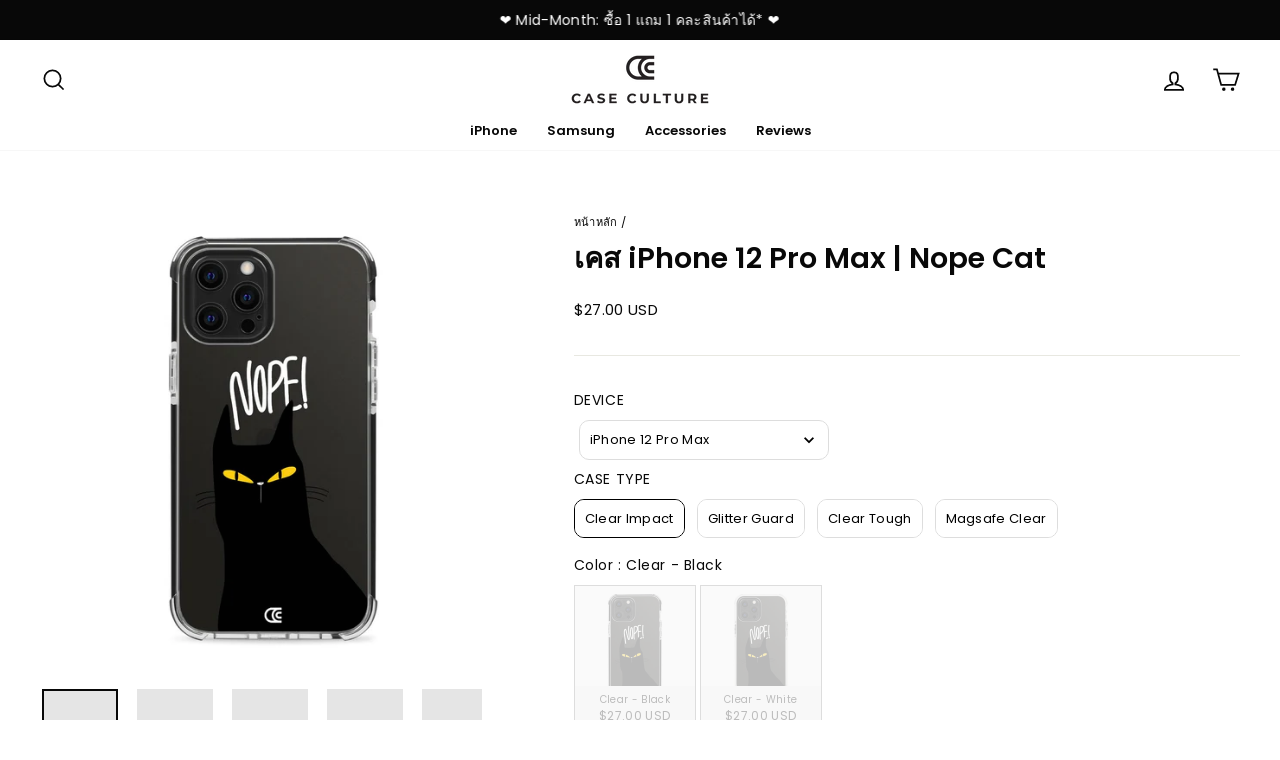

--- FILE ---
content_type: text/html; charset=utf-8
request_url: https://caseculture.co/products/iphone-12-pro-max-nope-cat
body_size: 66386
content:
<!doctype html>
<html
  class="no-js"
  lang="th"
  dir="ltr"
  fontify-lang="th"
>
  <head>
<!-- starapps_core_start -->
<!-- This code is automatically managed by StarApps Studio -->
<!-- Please contact support@starapps.studio for any help -->
<!-- File location: snippets/starapps-core.liquid -->



<!-- starapps_core_end -->

    <!-- Added by AVADA SEO Suite -->
    







<!-- Added by AVADA SEO Suite: Product Structured Data -->
<script type="application/ld+json">{
"@context": "https://schema.org/",
"@type": "Product",
"@id": "https://caseculture.co/products/iphone-12-pro-max-nope-cat",
"name": "เคส iPhone 12 Pro Max | Nope Cat",
"description": "รายละเอียดสินค้า#ClearImpactเคสกันกระแทกรุ่น Clear Impact เคสกันกระแทกใสดีไซน์บาง Slim-Fit ที่กันกระแทกได้ดีสุดๆถึง 3 เมตร ขอบเคสและมุมเคสยกสูงเพื่อป้องกันเลนส์กล้องและหน้าจอ ด้านในเคสรอบๆตัวเครื่องมีแถบวัสดุกันกระแทกชนิดพิเศษช่วยดูดซับแรงกระแทกจากทุกมุมที่ตกหล่นมีการเสริมความหนาพิเศษตรงมุมเคสเพื่อการกันกระแทกที่ดีที่สุดขอบเคสรอบกล้องและหน้าจอยกสูงเพื่อปกป้องเลนส์กล้องและหน้าจอด้านในขอบเคสมีแถบวัสดุกันกระแทกชนิดพิเศษเพื่อช่วยดูดซับแรงกระแทกตัวเคสบางแต่กันกระแทกได้ดีเยี่ยมถึง 3 เมตรวัสดุด้านหลังเคสเป็นอะคริลิคใสชนิดกันรอยขีนข่วน โชว์สีเครื่องสวยไม่ผิดเพี้ยนใช้กับที่ชาร์จ MagSafe และที่ชาร์จไร้สายอื่นๆ ได้อย่างไร้ปัญหาแนะนำให้ใช้เคสรุ่นนี้ร่วมกับฟิล์มกระจกชนิด case-friendly หรือฟิล์มกระจกชนิดไม่เต็มจอมีรับประกันสินค้าและการใช้งาน 2 ปี#GlitterGuardเคสรุ่น Glitter Guard จะทำให้มือถือของคุณมีความโดดเด่นเป็นประกายแบบสุดๆ ตัวเคสเป็นวัสดุ PC โปร่งแสงผสมกลิตเตอร์ที่ออกแบบมาเพื่อให้สะท้อนแสงระยิบระยับแบบสุดๆ มีชั้นยางกันกระแทก TPU ด้านในเคส กันกระแทกได้สูงถึง 3 เมตร ขอบเคสยกสูงปกป้องหน้าจอและเลนส์กล้อง สินค้ามาพร้อมการรับประกัน 2 ปีเต็มขอบเคสรอบกล้องและหน้าจอยกสูงเพื่อปกป้องเลนส์กล้องและหน้าจอใช้กับที่ชาร์จ MagSafe และที่ชาร์จไร้สายอื่นๆ ได้อย่างไร้ปัญหาใช้กับฟิล์มกระจกชนิดเต็มจอส่วนใหญ่ได้ปุ่มกดง่ายออกแรงเพียงปลายนิ้วสัมผัสมีรับประกันสินค้าและการใช้งาน 2 ปี#MagsafeClearเคสกันกระแทกใสรุ่น Magsafe Clear ตัวเคสเป็นวัสดุที่มีความใสเป็นพิเศษ โชว์สีสันของตัวเครื่องได้อย่างสวยงามทุกมุมมอง ดีไซน์บาง Slim-Fit กันกระแทกได้ดีถึง 2 เมตร มาพร้อมแม่เหล็ก Magsafe ใช้งานกับอุปกรณ์ Magsafe ต่างๆ ได้อย่างมีประสิทธิภาพสูงสุดมาพร้อมกับ Magsafe ยึดติดกับแท่นชาร์ต Magsafe และอุปกรณ์อื่นๆ ได้อย่างแน่นหนาขอบเคสรอบกล้องและหน้าจอยกสูงเพื่อปกป้องเลนส์กล้องและหน้าจอมุมเคสทั้ง 4 มุม มีเทคโนโลยี Air Cushion หรือถุงลมที่ช่วยดูดซับเเรงกระเเทกเมื่อมุมเครื่องตกหล่นใช้กับฟิล์มกระจกชนิดเต็มจอส่วนใหญ่ได้ตัวเคสบางแต่กันกระแทกได้ดีเยี่ยมถึง 2 เมตรวัสดุหลังเคสเป็นอะคริลิคใสกันรอยขนแมว โชว์สีเครื่องสวยไม่ผิดเพี้ยนวัสดุขอบเคสเป็นยางกันกระแทกใส TPU คุณภาพสูงไม่เหลืองง่ายปุ่มกดง่ายออกแรงเพียงปลายนิ้วสัมผัสใช้กับที่ชาร์จ MagSafe และที่ชาร์จไร้สายอื่นๆ ได้อย่างไร้ปัญหามีรับประกันสินค้าและการใช้งาน 2 ปี#ClearToughเคสกันกระแทกใสรุ่น Clear Tough เคสที่ปกป้องเลนส์กล้องและหน้าจอได้ดีที่สุด ขอบเคสรอบกล้องยกสูงเป็นพิเศษเพื่อการกันกระแทกสูงสุด ตัวเคสใช้วัสดุที่มีความใสพิเศษ โชว์สีสันของตัวเครื่องได้อย่างสวยงามทุกมุมมอง ดีไซน์บาง Slim-Fit กันกระแทกได้ดีถึง 2 เมตรขอบเคสรอบบริเวณรอบกล้องยกสูงเป็นพิเศษเพื่อปกป้องเลนส์ขอบเคสรอบหน้าจอยกสูงเพื่อป้องกันหน้าจอและฟิล์มโดนกระแทกเวลาตกหล่นมุมเคสทั้ง 4 มุม มีเทคโนโลยี Air Cushion หรือถุงลมที่ช่วยดูดซับเเรงกระเเทกเมื่อมุมเครื่องตกหล่นใช้กับฟิล์มกระจกชนิดเต็มจอส่วนใหญ่ได้ตัวเคสบางแต่กันกระแทกได้ดีเยี่ยมถึง 2 เมตรวัสดุหลังเคสเป็นอะคริลิคใสกันรอยขนแมว โชว์สีเครื่องสวยไม่ผิดเพี้ยนวัสดุขอบเคสเป็นยางกันกระแทกใส TPU คุณภาพสูงไม่เหลืองง่ายปุ่มต่างๆกดง่าย ออกแรงเพียงปลายนิ้วสัมผัสใช้กับที่ชาร์จ MagSafe และที่ชาร์จไร้สายอื่นๆ ได้อย่างไร้ปัญหามีรับประกันสินค้าและการใช้งาน 2 ปี",
"brand": {
  "@type": "Brand",
  "name": "Case Culture"
},
"offers": {
  "@type": "Offer",
  "price": "840.0",
  "priceCurrency": "THB",
  "itemCondition": "https://schema.org/NewCondition",
  "availability": "https://schema.org/OutOfStock",
  "url": "https://caseculture.co/products/iphone-12-pro-max-nope-cat"
},
"image": [
  "https://caseculture.co/cdn/shop/products/iphone-12-pro-max-nope-cat-clear-impact-clear-black-case-culture-310113.jpg?v=1646921628",
  "https://caseculture.co/cdn/shop/products/iphone-12-pro-max-nope-cat-clear-impact-clear-black-case-culture-522497.jpg?v=1646921628",
  "https://caseculture.co/cdn/shop/products/iphone-12-pro-max-nope-cat-clear-impact-clear-black-case-culture-609893.jpg?v=1646921628",
  "https://caseculture.co/cdn/shop/products/iphone-12-pro-max-nope-cat-clear-impact-clear-black-case-culture-995228.jpg?v=1646921628",
  "https://caseculture.co/cdn/shop/products/iphone-12-pro-max-nope-cat-clear-impact-clear-black-case-culture-662479.jpg?v=1646921628",
  "https://caseculture.co/cdn/shop/products/iphone-12-pro-max-nope-cat-clear-impact-clear-black-case-culture-557424.jpg?v=1646921628",
  "https://caseculture.co/cdn/shop/products/iphone-12-pro-max-nope-cat-clear-impact-clear-white-case-culture-225629.jpg?v=1646921628",
  "https://caseculture.co/cdn/shop/products/iphone-12-pro-max-nope-cat-clear-impact-clear-white-case-culture-431610.jpg?v=1646921628",
  "https://caseculture.co/cdn/shop/products/iphone-12-pro-max-nope-cat-clear-impact-clear-white-case-culture-910795.jpg?v=1646921628",
  "https://caseculture.co/cdn/shop/products/iphone-12-pro-max-nope-cat-clear-impact-clear-white-case-culture-199010.jpg?v=1646921628",
  "https://caseculture.co/cdn/shop/products/iphone-12-pro-max-nope-cat-clear-impact-clear-white-case-culture-747784.jpg?v=1646921628",
  "https://caseculture.co/cdn/shop/products/iphone-12-pro-max-nope-cat-clear-impact-clear-white-case-culture-529441.jpg?v=1646921628",
  "https://caseculture.co/cdn/shop/products/iphone-12-pro-max-nope-cat-glitter-guard-clear-silver-case-culture-754904.jpg?v=1646921628",
  "https://caseculture.co/cdn/shop/products/iphone-12-pro-max-nope-cat-glitter-guard-clear-silver-case-culture-617795.jpg?v=1646921628",
  "https://caseculture.co/cdn/shop/products/iphone-12-pro-max-nope-cat-glitter-guard-clear-silver-case-culture-451698.jpg?v=1646921628",
  "https://caseculture.co/cdn/shop/products/iphone-12-pro-max-nope-cat-glitter-guard-clear-silver-case-culture-248754.jpg?v=1646921628",
  "https://caseculture.co/cdn/shop/products/iphone-12-pro-max-nope-cat-clear-tough-clear-case-culture-890993.jpg?v=1646930986",
  "https://caseculture.co/cdn/shop/products/iphone-12-pro-max-nope-cat-clear-tough-clear-case-culture-185103.jpg?v=1646930986",
  "https://caseculture.co/cdn/shop/products/iphone-12-pro-max-nope-cat-clear-tough-clear-case-culture-116344.jpg?v=1646930986",
  "https://caseculture.co/cdn/shop/products/iphone-12-pro-max-nope-cat-clear-tough-clear-case-culture-716266.jpg?v=1646930986",
  "https://caseculture.co/cdn/shop/products/iphone-12-pro-max-nope-cat-clear-tough-clear-case-culture-448558.jpg?v=1646930986",
  "https://caseculture.co/cdn/shop/products/i12-PM-BLUE-MS-Nope-Cat.jpg?v=1661006277",
  "https://caseculture.co/cdn/shop/products/p2-center-iphone-12-pro-max-custom-case-magsafe-clear-clear-case-culture-763076_e5d5335d-12bf-4d78-8b67-9dbefdd63c7d.jpg?v=1661006277",
  "https://caseculture.co/cdn/shop/products/p2-center-iphone-12-pro-max-custom-case-magsafe-clear-clear-case-culture-619137_39290902-7a0e-4403-97aa-caa8963d415c.jpg?v=1661006277",
  "https://caseculture.co/cdn/shop/products/p2-center-iphone-12-pro-max-custom-case-magsafe-clear-clear-case-culture-557596_53bef081-cbb2-4c26-ba89-6a93c12a574b.jpg?v=1661006277",
  "https://caseculture.co/cdn/shop/products/p2-center-iphone-12-pro-max-custom-case-magsafe-clear-clear-case-culture-959674_2222c3b8-f2b2-463d-a48b-16d6c49ab441.jpg?v=1661006277",
  "https://caseculture.co/cdn/shop/products/i12-PM-Black-GT-MS-Nope-Cat.jpg?v=1679073155",
  "https://caseculture.co/cdn/shop/products/i12-PM-Blue-GT-MS-Nope-Cat.jpg?v=1679073166",
  "https://caseculture.co/cdn/shop/products/i14-PM-Purple-GT-Pack-shots-3_2bef8609-e258-472c-adc5-b07329f8dff7.jpg?v=1679073175",
  "https://caseculture.co/cdn/shop/products/i14-PM-Purple-GT-Pack-shots-2_6f68bb59-5491-409c-ba13-1ec0f52cc805.jpg?v=1679073175",
  "https://caseculture.co/cdn/shop/products/i14-PM-Purple-GT-Pack-shots-1_e5d5c0ec-62bf-4ea2-8990-da7811320c5b.jpg?v=1679073175"
],
"releaseDate": "2021-09-23 10:56:08 +0700",
"sku": "",
"mpn": ""}</script>
<!-- /Added by AVADA SEO Suite --><!-- Added by AVADA SEO Suite: Breadcrumb Structured Data  -->
<script type="application/ld+json">{
  "@context": "https://schema.org",
  "@type": "BreadcrumbList",
  "itemListElement": [{
    "@type": "ListItem",
    "position": 1,
    "name": "Home",
    "item": "https://caseculture.co"
  }, {
    "@type": "ListItem",
    "position": 2,
    "name": "เคส iPhone 12 Pro Max | Nope Cat",
    "item": "https://caseculture.co/products/iphone-12-pro-max-nope-cat"
  }]
}
</script>
<!-- Added by AVADA SEO Suite -->




    <!-- /Added by AVADA SEO Suite -->
    
    <!-- starapps_core_start -->
<!-- This code is automatically managed by StarApps Studio -->
<!-- Please contact support@starapps.studio for any help -->
<!-- File location: snippets/starapps-core.liquid -->



<!-- starapps_core_end -->

    <!-- Google Tag Manager -->
    <script>
      (function(w,d,s,l,i){w[l]=w[l]||[];w[l].push({'gtm.start':
      new Date().getTime(),event:'gtm.js'});var f=d.getElementsByTagName(s)[0],
      j=d.createElement(s),dl=l!='dataLayer'?'&l='+l:'';j.async=true;j.src=
      'https://www.googletagmanager.com/gtm.js?id='+i+dl;f.parentNode.insertBefore(j,f);
      })(window,document,'script','dataLayer','GTM-PF4R6H9');
    </script>
    <!-- End Google Tag Manager -->
    <meta charset="utf-8">
    <meta http-equiv="X-UA-Compatible" content="IE=edge,chrome=1">
    <meta name="viewport" content="width=device-width,initial-scale=1">
    <script>
    window.Personizely = {
        
        customer: null,
        
        moneyFormat: '{{amount}} ฿',
        currency: 'THB',
        cart: {"note":null,"attributes":{},"original_total_price":0,"total_price":0,"total_discount":0,"total_weight":0.0,"item_count":0,"items":[],"requires_shipping":false,"currency":"THB","items_subtotal_price":0,"cart_level_discount_applications":[],"checkout_charge_amount":0},
        cartCollections: {},
        
        product: {
          id: 7084462342303,
          collections: [293895962783,298831675551,299813634207,293535809695,283005583519,295653539999,641130692767,294884180127,641201373343,275554795679,298423124127,302059258015,293435375775,640949911711,294146015391,275592380575,268889063583,284603711647,639618744479,293061722271,284603973791,279393927327,640949944479,640677478559,295172964511,295542096031,302041956511,277292613791,640614465695,302671921311,302778679455,302061093023,268888375455,293223071903,268791480479,302487961759],
          tags: ["Center","Clear Case","Clear Impact","iPhone 12 Pro Max","lx-iphone","Phone Case Only","Signature Designs"]
        }
        
    };
</script>
<script src="https://static.personizely.net/4797504ebc.js" type="text/javascript" async></script>

    <meta name="theme-color" content="#dc4118">
    <link rel="canonical" href="https://caseculture.co/products/iphone-12-pro-max-nope-cat">
    <link rel="preconnect" href="https://cdn.shopify.com">
    <link rel="preconnect" href="https://fonts.shopifycdn.com">
    <link rel="dns-prefetch" href="https://productreviews.shopifycdn.com">
    <link rel="dns-prefetch" href="https://ajax.googleapis.com">
    <link rel="dns-prefetch" href="https://maps.googleapis.com">
    <link rel="dns-prefetch" href="https://maps.gstatic.com"><link rel="shortcut icon" href="//caseculture.co/cdn/shop/files/380x380_32x32.png?v=1630428770" type="image/png"><title>เคส iPhone 12 Pro Max | Nope Cat
&ndash; Case Culture
</title>
<meta name="description" content="รายละเอียดสินค้า #ClearImpact เคสกันกระแทกรุ่น Clear Impact เคสกันกระแทกใสดีไซน์บาง Slim-Fit ที่กันกระแทกได้ดีสุดๆถึง 3 เมตร ขอบเคสและมุมเคสยกสูงเพื่อป้องกันเลนส์กล้องและหน้าจอ ด้านในเคสรอบๆตัวเครื่องมีแถบวัสดุกันกระแทกชนิดพิเศษช่วยดูดซับแรงกระแทกจากทุกมุมที่ตกหล่น มีการเสริมความหนาพิเศษตรงมุมเคสเพื่อการกันกระแทกที่ดีท"><meta property="og:site_name" content="Case Culture">
  <meta property="og:url" content="https://caseculture.co/products/iphone-12-pro-max-nope-cat">
  <meta property="og:title" content="เคส iPhone 12 Pro Max | Nope Cat">
  <meta property="og:type" content="product">
  <meta property="og:description" content="รายละเอียดสินค้า #ClearImpact เคสกันกระแทกรุ่น Clear Impact เคสกันกระแทกใสดีไซน์บาง Slim-Fit ที่กันกระแทกได้ดีสุดๆถึง 3 เมตร ขอบเคสและมุมเคสยกสูงเพื่อป้องกันเลนส์กล้องและหน้าจอ ด้านในเคสรอบๆตัวเครื่องมีแถบวัสดุกันกระแทกชนิดพิเศษช่วยดูดซับแรงกระแทกจากทุกมุมที่ตกหล่น มีการเสริมความหนาพิเศษตรงมุมเคสเพื่อการกันกระแทกที่ดีท"><meta property="og:image" content="http://caseculture.co/cdn/shop/products/iphone-12-pro-max-nope-cat-clear-impact-clear-black-case-culture-310113.jpg?v=1646921628">
    <meta property="og:image:secure_url" content="https://caseculture.co/cdn/shop/products/iphone-12-pro-max-nope-cat-clear-impact-clear-black-case-culture-310113.jpg?v=1646921628">
    <meta property="og:image:width" content="1500">
    <meta property="og:image:height" content="1500"><meta name="twitter:site" content="@">
  <meta name="twitter:card" content="summary_large_image">
  <meta name="twitter:title" content="เคส iPhone 12 Pro Max | Nope Cat">
  <meta name="twitter:description" content="รายละเอียดสินค้า #ClearImpact เคสกันกระแทกรุ่น Clear Impact เคสกันกระแทกใสดีไซน์บาง Slim-Fit ที่กันกระแทกได้ดีสุดๆถึง 3 เมตร ขอบเคสและมุมเคสยกสูงเพื่อป้องกันเลนส์กล้องและหน้าจอ ด้านในเคสรอบๆตัวเครื่องมีแถบวัสดุกันกระแทกชนิดพิเศษช่วยดูดซับแรงกระแทกจากทุกมุมที่ตกหล่น มีการเสริมความหนาพิเศษตรงมุมเคสเพื่อการกันกระแทกที่ดีท">
<style data-shopify>@font-face {
  font-family: Poppins;
  font-weight: 600;
  font-style: normal;
  font-display: swap;
  src: url("//caseculture.co/cdn/fonts/poppins/poppins_n6.aa29d4918bc243723d56b59572e18228ed0786f6.woff2") format("woff2"),
       url("//caseculture.co/cdn/fonts/poppins/poppins_n6.5f815d845fe073750885d5b7e619ee00e8111208.woff") format("woff");
}

  @font-face {
  font-family: Poppins;
  font-weight: 400;
  font-style: normal;
  font-display: swap;
  src: url("//caseculture.co/cdn/fonts/poppins/poppins_n4.0ba78fa5af9b0e1a374041b3ceaadf0a43b41362.woff2") format("woff2"),
       url("//caseculture.co/cdn/fonts/poppins/poppins_n4.214741a72ff2596839fc9760ee7a770386cf16ca.woff") format("woff");
}


  @font-face {
  font-family: Poppins;
  font-weight: 600;
  font-style: normal;
  font-display: swap;
  src: url("//caseculture.co/cdn/fonts/poppins/poppins_n6.aa29d4918bc243723d56b59572e18228ed0786f6.woff2") format("woff2"),
       url("//caseculture.co/cdn/fonts/poppins/poppins_n6.5f815d845fe073750885d5b7e619ee00e8111208.woff") format("woff");
}

  @font-face {
  font-family: Poppins;
  font-weight: 400;
  font-style: italic;
  font-display: swap;
  src: url("//caseculture.co/cdn/fonts/poppins/poppins_i4.846ad1e22474f856bd6b81ba4585a60799a9f5d2.woff2") format("woff2"),
       url("//caseculture.co/cdn/fonts/poppins/poppins_i4.56b43284e8b52fc64c1fd271f289a39e8477e9ec.woff") format("woff");
}

  @font-face {
  font-family: Poppins;
  font-weight: 600;
  font-style: italic;
  font-display: swap;
  src: url("//caseculture.co/cdn/fonts/poppins/poppins_i6.bb8044d6203f492888d626dafda3c2999253e8e9.woff2") format("woff2"),
       url("//caseculture.co/cdn/fonts/poppins/poppins_i6.e233dec1a61b1e7dead9f920159eda42280a02c3.woff") format("woff");
}

</style><link href="//caseculture.co/cdn/shop/t/49/assets/theme.css?v=117909153385060560201725730894" rel="stylesheet" type="text/css" media="all" />
<style data-shopify>:root {
    --typeHeaderPrimary: Poppins;
    --typeHeaderFallback: sans-serif;
    --typeHeaderSize: 34px;
    --typeHeaderWeight: 600;
    --typeHeaderLineHeight: 1.3;
    --typeHeaderSpacing: 0.0em;

    --typeBasePrimary:Poppins;
    --typeBaseFallback:sans-serif;
    --typeBaseSize: 13px;
    --typeBaseWeight: 400;
    --typeBaseSpacing: 0.025em;
    --typeBaseLineHeight: 1.4;

    --typeCollectionTitle: 20px;

    --iconWeight: 4px;
    --iconLinecaps: miter;

    
      --buttonRadius: 50px;
    

    --colorGridOverlayOpacity: 0.2;
  }

  .placeholder-content {
    background-image: linear-gradient(100deg, #e5e5e5 40%, #dddddd 63%, #e5e5e5 79%);
  }</style><script>
      document.documentElement.className = document.documentElement.className.replace('no-js', 'js');

      window.theme = window.theme || {};
      theme.routes = {
        home: "/",
        cart: "/cart.js",
        cartPage: "/cart",
        cartAdd: "/cart/add.js",
        cartChange: "/cart/change.js"
      };
      theme.strings = {
        soldOut: "สินค้าหมด",
        unavailable: "ไม่มี",
        stockLabel: "เหลือเพียง [count] ชิ้นในสต็อก",
        willNotShipUntil: "จะไม่จัดส่งจนกว่าจะถึง [date]",
        willBeInStockAfter: "จะเข้ามาในสต็อกหลังจาก [date]",
        waitingForStock: "สินค้ากำลังเข้ามาเพิ่มอีก",
        savePrice: "ลด [saved_amount]",
        cartEmpty: "ตะกร้าสินค้าว่างอยู่ในขณะนี้",
        cartTermsConfirmation: "คุณต้องเห็นด้วยกับข้อกำหนดและเงื่อนไขเพื่อสั่งซื้อสินค้า",
        searchCollections: "คอลเลคชั่น",
        searchPages: "หน้า:",
        searchArticles: "บทความ:"
      };
      theme.settings = {
        dynamicVariantsEnable: true,
        dynamicVariantType: "dropdown",
        cartType: "page",
        isCustomerTemplate: false,
        moneyFormat: "\u003cspan class=money\u003e{{amount}} ฿\u003c\/span\u003e",
        saveType: "percent",
        recentlyViewedEnabled: false,
        productImageSize: "square",
        productImageCover: false,
        predictiveSearch: true,
        predictiveSearchType: "product,article,page,collection",
        inventoryThreshold: 10,
        quickView: false,
        themeName: 'Impulse',
        themeVersion: "4.1.4"
      };
    </script>

    

    <!-- Avada Boost Sales Script -->
    
      




          
          
          
          
          
          
          
          
          
          <script>
            const AVADA_ENHANCEMENTS = {};
            AVADA_ENHANCEMENTS.contentProtection = false;
            AVADA_ENHANCEMENTS.hideCheckoutButon = false;
            AVADA_ENHANCEMENTS.cartSticky = false;
            AVADA_ENHANCEMENTS.multiplePixelStatus = false;
            AVADA_ENHANCEMENTS.inactiveStatus = false;
            AVADA_ENHANCEMENTS.cartButtonAnimationStatus = false;
            AVADA_ENHANCEMENTS.whatsappStatus = false;
            AVADA_ENHANCEMENTS.messengerStatus = false;
            AVADA_ENHANCEMENTS.livechatStatus = false;
          </script>































      <script>
        const AVADA_CDT = {};
        AVADA_CDT.template = "product";
        AVADA_CDT.collections = [];
        
          AVADA_CDT.collections.push("293895962783");
        
          AVADA_CDT.collections.push("298831675551");
        
          AVADA_CDT.collections.push("299813634207");
        
          AVADA_CDT.collections.push("293535809695");
        
          AVADA_CDT.collections.push("283005583519");
        
          AVADA_CDT.collections.push("295653539999");
        
          AVADA_CDT.collections.push("641130692767");
        
          AVADA_CDT.collections.push("294884180127");
        
          AVADA_CDT.collections.push("641201373343");
        
          AVADA_CDT.collections.push("275554795679");
        
          AVADA_CDT.collections.push("298423124127");
        
          AVADA_CDT.collections.push("302059258015");
        
          AVADA_CDT.collections.push("293435375775");
        
          AVADA_CDT.collections.push("640949911711");
        
          AVADA_CDT.collections.push("294146015391");
        
          AVADA_CDT.collections.push("275592380575");
        
          AVADA_CDT.collections.push("268889063583");
        
          AVADA_CDT.collections.push("284603711647");
        
          AVADA_CDT.collections.push("639618744479");
        
          AVADA_CDT.collections.push("293061722271");
        
          AVADA_CDT.collections.push("284603973791");
        
          AVADA_CDT.collections.push("279393927327");
        
          AVADA_CDT.collections.push("640949944479");
        
          AVADA_CDT.collections.push("640677478559");
        
          AVADA_CDT.collections.push("295172964511");
        
          AVADA_CDT.collections.push("295542096031");
        
          AVADA_CDT.collections.push("302041956511");
        
          AVADA_CDT.collections.push("277292613791");
        
          AVADA_CDT.collections.push("640614465695");
        
          AVADA_CDT.collections.push("302671921311");
        
          AVADA_CDT.collections.push("302778679455");
        
          AVADA_CDT.collections.push("302061093023");
        
          AVADA_CDT.collections.push("268888375455");
        
          AVADA_CDT.collections.push("293223071903");
        
          AVADA_CDT.collections.push("268791480479");
        
          AVADA_CDT.collections.push("302487961759");
        

        const AVADA_INVQTY = {};
        
          AVADA_INVQTY[41117623779487] = 0;
        
          AVADA_INVQTY[41117623812255] = 0;
        
          AVADA_INVQTY[41117623943327] = 0;
        
          AVADA_INVQTY[43029253357727] = 0;
        
          AVADA_INVQTY[41967041085599] = 0;
        
          AVADA_INVQTY[42498419687583] = 0;
        

        AVADA_CDT.cartitem = 0;
        AVADA_CDT.moneyformat = `<span class=money>{{amount}} ฿</span>`;
        AVADA_CDT.cartTotalPrice = 0;
        
        AVADA_CDT.selected_variant_id = 41117623779487;
        AVADA_CDT.product = {"id": 7084462342303,"title": "เคส iPhone 12 Pro Max | Nope Cat","handle": "iphone-12-pro-max-nope-cat","vendor": "Case Culture",
            "type": "เคสกันกระแทก","tags": ["Center","Clear Case","Clear Impact","iPhone 12 Pro Max","lx-iphone","Phone Case Only","Signature Designs"],"price": 84000,"price_min": 84000,"price_max": 94000,
            "available": false,"price_varies": true,"compare_at_price": 84000,
            "compare_at_price_min": 84000,"compare_at_price_max": 94000,
            "compare_at_price_varies": true,"variants": [{"id":41117623779487,"title":"Clear Impact \/ Clear - Black","option1":"Clear Impact","option2":"Clear - Black","option3":null,"sku":null,"requires_shipping":true,"taxable":true,"featured_image":{"id":30900721320095,"product_id":7084462342303,"position":1,"created_at":"2021-09-24T03:49:57+07:00","updated_at":"2022-03-10T21:13:48+07:00","alt":"เคส iPhone 12 Pro Max | Nope Cat - เคสกันกระแทก - Clear Impact - Clear - Black - Case Culture","width":1500,"height":1500,"src":"\/\/caseculture.co\/cdn\/shop\/products\/iphone-12-pro-max-nope-cat-clear-impact-clear-black-case-culture-310113.jpg?v=1646921628","variant_ids":[41117623779487]},"available":false,"name":"เคส iPhone 12 Pro Max | Nope Cat - Clear Impact \/ Clear - Black","public_title":"Clear Impact \/ Clear - Black","options":["Clear Impact","Clear - Black"],"price":84000,"weight":0,"compare_at_price":84000,"inventory_management":"shopify","barcode":null,"featured_media":{"alt":"เคส iPhone 12 Pro Max | Nope Cat - เคสกันกระแทก - Clear Impact - Clear - Black - Case Culture","id":23379034177695,"position":1,"preview_image":{"aspect_ratio":1.0,"height":1500,"width":1500,"src":"\/\/caseculture.co\/cdn\/shop\/products\/iphone-12-pro-max-nope-cat-clear-impact-clear-black-case-culture-310113.jpg?v=1646921628"}},"requires_selling_plan":false,"selling_plan_allocations":[]},{"id":41117623812255,"title":"Clear Impact \/ Clear - White","option1":"Clear Impact","option2":"Clear - White","option3":null,"sku":null,"requires_shipping":true,"taxable":true,"featured_image":{"id":30900721549471,"product_id":7084462342303,"position":7,"created_at":"2021-09-24T03:49:58+07:00","updated_at":"2022-03-10T21:13:48+07:00","alt":"เคส iPhone 12 Pro Max | Nope Cat - เคสกันกระแทก - Clear Impact - Clear - White - Case Culture","width":1500,"height":1500,"src":"\/\/caseculture.co\/cdn\/shop\/products\/iphone-12-pro-max-nope-cat-clear-impact-clear-white-case-culture-225629.jpg?v=1646921628","variant_ids":[41117623812255]},"available":false,"name":"เคส iPhone 12 Pro Max | Nope Cat - Clear Impact \/ Clear - White","public_title":"Clear Impact \/ Clear - White","options":["Clear Impact","Clear - White"],"price":84000,"weight":0,"compare_at_price":84000,"inventory_management":"shopify","barcode":null,"featured_media":{"alt":"เคส iPhone 12 Pro Max | Nope Cat - เคสกันกระแทก - Clear Impact - Clear - White - Case Culture","id":23379034407071,"position":7,"preview_image":{"aspect_ratio":1.0,"height":1500,"width":1500,"src":"\/\/caseculture.co\/cdn\/shop\/products\/iphone-12-pro-max-nope-cat-clear-impact-clear-white-case-culture-225629.jpg?v=1646921628"}},"requires_selling_plan":false,"selling_plan_allocations":[]},{"id":41117623943327,"title":"Glitter Guard \/ Clear - Silver","option1":"Glitter Guard","option2":"Clear - Silver","option3":null,"sku":null,"requires_shipping":true,"taxable":true,"featured_image":{"id":30900721680543,"product_id":7084462342303,"position":13,"created_at":"2021-09-24T03:49:58+07:00","updated_at":"2022-03-10T21:13:48+07:00","alt":"เคส iPhone 12 Pro Max | Nope Cat - เคสกันกระแทก - Glitter Guard - Clear - Silver - Case Culture","width":1500,"height":1500,"src":"\/\/caseculture.co\/cdn\/shop\/products\/iphone-12-pro-max-nope-cat-glitter-guard-clear-silver-case-culture-754904.jpg?v=1646921628","variant_ids":[41117623943327]},"available":false,"name":"เคส iPhone 12 Pro Max | Nope Cat - Glitter Guard \/ Clear - Silver","public_title":"Glitter Guard \/ Clear - Silver","options":["Glitter Guard","Clear - Silver"],"price":84000,"weight":0,"compare_at_price":84000,"inventory_management":"shopify","barcode":null,"featured_media":{"alt":"เคส iPhone 12 Pro Max | Nope Cat - เคสกันกระแทก - Glitter Guard - Clear - Silver - Case Culture","id":23379034538143,"position":13,"preview_image":{"aspect_ratio":1.0,"height":1500,"width":1500,"src":"\/\/caseculture.co\/cdn\/shop\/products\/iphone-12-pro-max-nope-cat-glitter-guard-clear-silver-case-culture-754904.jpg?v=1646921628"}},"requires_selling_plan":false,"selling_plan_allocations":[]},{"id":43029253357727,"title":"Glitter Guard \/ Magsafe - Silver","option1":"Glitter Guard","option2":"Magsafe - Silver","option3":null,"sku":null,"requires_shipping":true,"taxable":true,"featured_image":{"id":34866934546591,"product_id":7084462342303,"position":27,"created_at":"2023-03-18T00:12:33+07:00","updated_at":"2023-03-18T00:12:35+07:00","alt":null,"width":1500,"height":1500,"src":"\/\/caseculture.co\/cdn\/shop\/products\/i12-PM-Black-GT-MS-Nope-Cat.jpg?v=1679073155","variant_ids":[43029253357727]},"available":false,"name":"เคส iPhone 12 Pro Max | Nope Cat - Glitter Guard \/ Magsafe - Silver","public_title":"Glitter Guard \/ Magsafe - Silver","options":["Glitter Guard","Magsafe - Silver"],"price":89000,"weight":0,"compare_at_price":89000,"inventory_management":"shopify","barcode":null,"featured_media":{"alt":null,"id":27700234584223,"position":27,"preview_image":{"aspect_ratio":1.0,"height":1500,"width":1500,"src":"\/\/caseculture.co\/cdn\/shop\/products\/i12-PM-Black-GT-MS-Nope-Cat.jpg?v=1679073155"}},"requires_selling_plan":false,"selling_plan_allocations":[]},{"id":41967041085599,"title":"Clear Tough \/ Clear","option1":"Clear Tough","option2":"Clear","option3":null,"sku":null,"requires_shipping":true,"taxable":true,"featured_image":{"id":32373531443359,"product_id":7084462342303,"position":17,"created_at":"2022-03-10T23:49:46+07:00","updated_at":"2022-03-10T23:49:46+07:00","alt":"เคส iPhone 12 Pro Max | Nope Cat - เคสกันกระแทก - Clear Tough - Clear - Case Culture","width":1500,"height":1500,"src":"\/\/caseculture.co\/cdn\/shop\/products\/iphone-12-pro-max-nope-cat-clear-tough-clear-case-culture-890993.jpg?v=1646930986","variant_ids":[41967041085599]},"available":false,"name":"เคส iPhone 12 Pro Max | Nope Cat - Clear Tough \/ Clear","public_title":"Clear Tough \/ Clear","options":["Clear Tough","Clear"],"price":89000,"weight":0,"compare_at_price":89000,"inventory_management":"shopify","barcode":null,"featured_media":{"alt":"เคส iPhone 12 Pro Max | Nope Cat - เคสกันกระแทก - Clear Tough - Clear - Case Culture","id":24951326015647,"position":17,"preview_image":{"aspect_ratio":1.0,"height":1500,"width":1500,"src":"\/\/caseculture.co\/cdn\/shop\/products\/iphone-12-pro-max-nope-cat-clear-tough-clear-case-culture-890993.jpg?v=1646930986"}},"requires_selling_plan":false,"selling_plan_allocations":[]},{"id":42498419687583,"title":"Magsafe Clear \/ Clear","option1":"Magsafe Clear","option2":"Clear","option3":null,"sku":null,"requires_shipping":true,"taxable":true,"featured_image":{"id":33591342858399,"product_id":7084462342303,"position":22,"created_at":"2022-08-20T21:37:54+07:00","updated_at":"2022-08-20T21:37:57+07:00","alt":null,"width":1500,"height":1500,"src":"\/\/caseculture.co\/cdn\/shop\/products\/i12-PM-BLUE-MS-Nope-Cat.jpg?v=1661006277","variant_ids":[42498419687583]},"available":false,"name":"เคส iPhone 12 Pro Max | Nope Cat - Magsafe Clear \/ Clear","public_title":"Magsafe Clear \/ Clear","options":["Magsafe Clear","Clear"],"price":94000,"weight":0,"compare_at_price":94000,"inventory_management":"shopify","barcode":null,"featured_media":{"alt":null,"id":26275913891999,"position":22,"preview_image":{"aspect_ratio":1.0,"height":1500,"width":1500,"src":"\/\/caseculture.co\/cdn\/shop\/products\/i12-PM-BLUE-MS-Nope-Cat.jpg?v=1661006277"}},"requires_selling_plan":false,"selling_plan_allocations":[]}],"featured_image": "\/\/caseculture.co\/cdn\/shop\/products\/iphone-12-pro-max-nope-cat-clear-impact-clear-black-case-culture-310113.jpg?v=1646921628","images": ["\/\/caseculture.co\/cdn\/shop\/products\/iphone-12-pro-max-nope-cat-clear-impact-clear-black-case-culture-310113.jpg?v=1646921628","\/\/caseculture.co\/cdn\/shop\/products\/iphone-12-pro-max-nope-cat-clear-impact-clear-black-case-culture-522497.jpg?v=1646921628","\/\/caseculture.co\/cdn\/shop\/products\/iphone-12-pro-max-nope-cat-clear-impact-clear-black-case-culture-609893.jpg?v=1646921628","\/\/caseculture.co\/cdn\/shop\/products\/iphone-12-pro-max-nope-cat-clear-impact-clear-black-case-culture-995228.jpg?v=1646921628","\/\/caseculture.co\/cdn\/shop\/products\/iphone-12-pro-max-nope-cat-clear-impact-clear-black-case-culture-662479.jpg?v=1646921628","\/\/caseculture.co\/cdn\/shop\/products\/iphone-12-pro-max-nope-cat-clear-impact-clear-black-case-culture-557424.jpg?v=1646921628","\/\/caseculture.co\/cdn\/shop\/products\/iphone-12-pro-max-nope-cat-clear-impact-clear-white-case-culture-225629.jpg?v=1646921628","\/\/caseculture.co\/cdn\/shop\/products\/iphone-12-pro-max-nope-cat-clear-impact-clear-white-case-culture-431610.jpg?v=1646921628","\/\/caseculture.co\/cdn\/shop\/products\/iphone-12-pro-max-nope-cat-clear-impact-clear-white-case-culture-910795.jpg?v=1646921628","\/\/caseculture.co\/cdn\/shop\/products\/iphone-12-pro-max-nope-cat-clear-impact-clear-white-case-culture-199010.jpg?v=1646921628","\/\/caseculture.co\/cdn\/shop\/products\/iphone-12-pro-max-nope-cat-clear-impact-clear-white-case-culture-747784.jpg?v=1646921628","\/\/caseculture.co\/cdn\/shop\/products\/iphone-12-pro-max-nope-cat-clear-impact-clear-white-case-culture-529441.jpg?v=1646921628","\/\/caseculture.co\/cdn\/shop\/products\/iphone-12-pro-max-nope-cat-glitter-guard-clear-silver-case-culture-754904.jpg?v=1646921628","\/\/caseculture.co\/cdn\/shop\/products\/iphone-12-pro-max-nope-cat-glitter-guard-clear-silver-case-culture-617795.jpg?v=1646921628","\/\/caseculture.co\/cdn\/shop\/products\/iphone-12-pro-max-nope-cat-glitter-guard-clear-silver-case-culture-451698.jpg?v=1646921628","\/\/caseculture.co\/cdn\/shop\/products\/iphone-12-pro-max-nope-cat-glitter-guard-clear-silver-case-culture-248754.jpg?v=1646921628","\/\/caseculture.co\/cdn\/shop\/products\/iphone-12-pro-max-nope-cat-clear-tough-clear-case-culture-890993.jpg?v=1646930986","\/\/caseculture.co\/cdn\/shop\/products\/iphone-12-pro-max-nope-cat-clear-tough-clear-case-culture-185103.jpg?v=1646930986","\/\/caseculture.co\/cdn\/shop\/products\/iphone-12-pro-max-nope-cat-clear-tough-clear-case-culture-116344.jpg?v=1646930986","\/\/caseculture.co\/cdn\/shop\/products\/iphone-12-pro-max-nope-cat-clear-tough-clear-case-culture-716266.jpg?v=1646930986","\/\/caseculture.co\/cdn\/shop\/products\/iphone-12-pro-max-nope-cat-clear-tough-clear-case-culture-448558.jpg?v=1646930986","\/\/caseculture.co\/cdn\/shop\/products\/i12-PM-BLUE-MS-Nope-Cat.jpg?v=1661006277","\/\/caseculture.co\/cdn\/shop\/products\/p2-center-iphone-12-pro-max-custom-case-magsafe-clear-clear-case-culture-763076_e5d5335d-12bf-4d78-8b67-9dbefdd63c7d.jpg?v=1661006277","\/\/caseculture.co\/cdn\/shop\/products\/p2-center-iphone-12-pro-max-custom-case-magsafe-clear-clear-case-culture-619137_39290902-7a0e-4403-97aa-caa8963d415c.jpg?v=1661006277","\/\/caseculture.co\/cdn\/shop\/products\/p2-center-iphone-12-pro-max-custom-case-magsafe-clear-clear-case-culture-557596_53bef081-cbb2-4c26-ba89-6a93c12a574b.jpg?v=1661006277","\/\/caseculture.co\/cdn\/shop\/products\/p2-center-iphone-12-pro-max-custom-case-magsafe-clear-clear-case-culture-959674_2222c3b8-f2b2-463d-a48b-16d6c49ab441.jpg?v=1661006277","\/\/caseculture.co\/cdn\/shop\/products\/i12-PM-Black-GT-MS-Nope-Cat.jpg?v=1679073155","\/\/caseculture.co\/cdn\/shop\/products\/i12-PM-Blue-GT-MS-Nope-Cat.jpg?v=1679073166","\/\/caseculture.co\/cdn\/shop\/products\/i14-PM-Purple-GT-Pack-shots-3_2bef8609-e258-472c-adc5-b07329f8dff7.jpg?v=1679073175","\/\/caseculture.co\/cdn\/shop\/products\/i14-PM-Purple-GT-Pack-shots-2_6f68bb59-5491-409c-ba13-1ec0f52cc805.jpg?v=1679073175","\/\/caseculture.co\/cdn\/shop\/products\/i14-PM-Purple-GT-Pack-shots-1_e5d5c0ec-62bf-4ea2-8990-da7811320c5b.jpg?v=1679073175"]
            };
        

        window.AVADA_BADGES = window.AVADA_BADGES || {};
        window.AVADA_BADGES = [{"badgeList":["https:\/\/cdn1.avada.io\/boost-sales\/Quality Guarantee.svg","https:\/\/cdn1.avada.io\/boost-sales\/Free Shipping.svg","https:\/\/cdn1.avada.io\/boost-sales\/5-7 Days Shipping.svg","https:\/\/cdn1.avada.io\/boost-sales\/Secure Checkout.svg"],"textAlign":"avada-align-center","headerText":"","shopId":"a6TpbIeWHk6iWOd6dkZL","status":true,"collectionPagePosition":"","name":"Footer","badgeSize":"medium","inlinePosition":"after","homePagePosition":"","showBadges":true,"cartInlinePosition":"after","createdAt":"2022-04-05T04:49:53.497Z","collectionPageInlinePosition":"after","cartPosition":"","badgeWidth":"full-width","headingSize":16,"headingColor":"#0985C5","priority":0,"badgeEffect":"","selectedPreset":"Custom 1","shopDomain":"caseculture-com.myshopify.com","removeBranding":false,"isFirst":false,"badgesSmartSelector":false,"description":"Win customers' trust from every pages by showing various trust badges at website's footer.","badgePageType":"footer","font":"default","homePageInlinePosition":"after","useAdvanced":false,"numbBorderWidth":1,"badgeBorderRadius":3,"badgeStyle":"grayscale","numbColor":"#122234","badgeCustomSize":80,"position":"","showHeaderText":true,"customWidthSize":450,"badgeBorderColor":"#e1e1e1","showBadgeBorder":false,"id":"IsnmAhSZ2MwUeRx6p66h"}]

        window.AVADA_GENERAL_SETTINGS = window.AVADA_GENERAL_SETTINGS || {};
        window.AVADA_GENERAL_SETTINGS = {}

        window.AVADA_COUNDOWNS = window.AVADA_COUNDOWNS || {};
        window.AVADA_COUNDOWNS = [{"badgeStatus":true},{}]

        window.AVADA_INACTIVE_TAB = window.AVADA_INACTIVE_TAB || {};
        window.AVADA_INACTIVE_TAB = null

        window.AVADA_LIVECHAT = window.AVADA_LIVECHAT || {};
        window.AVADA_LIVECHAT = {"whatsapp":[]}

        window.AVADA_STICKY_ATC = window.AVADA_STICKY_ATC || {};
        window.AVADA_STICKY_ATC = null

        window.AVADA_ATC_ANIMATION = window.AVADA_ATC_ANIMATION || {};
        window.AVADA_ATC_ANIMATION = null

        window.AVADA_SP = window.AVADA_SP || {};
        window.AVADA_SP = {"shop":"a6TpbIeWHk6iWOd6dkZL","configuration":{"position":"bottom-left","hide_time_ago":false,"smart_hide":false,"smart_hide_time":3,"smart_hide_unit":"days","truncate_product_name":true,"display_duration":5,"first_delay":10,"pops_interval":10,"max_pops_display":20,"show_mobile":true,"mobile_position":"bottom","animation":"fadeInUp","out_animation":"fadeOutDown","with_sound":false,"display_order":"order","only_product_viewing":false,"notice_continuously":false,"custom_css":"","replay":true,"included_urls":"","excluded_urls":"","excluded_product_type":"","countries_all":true,"countries":[],"allow_show":"all","hide_close":true,"close_time":1,"close_time_unit":"days","support_rtl":false},"notifications":{"FjP1RiSYiT2634i6F1io":{"settings":{"heading_text":"{{first_name}} in {{city}}, {{country}}","heading_font_weight":500,"heading_font_size":12,"content_text":"Purchased {{product_name}}","content_font_weight":800,"content_font_size":13,"background_image":"","background_color":"#FFF","heading_color":"#111","text_color":"#142A47","time_color":"#234342","with_border":false,"border_color":"#333333","border_width":1,"border_radius":20,"image_border_radius":20,"heading_decoration":null,"hover_product_decoration":null,"hover_product_color":"#122234","with_box_shadow":true,"font":"Raleway","language_code":"en","with_static_map":false,"use_dynamic_names":false,"dynamic_names":"","use_flag":false,"popup_custom_link":"","popup_custom_image":"","display_type":"popup","use_counter":false,"counter_color":"#0b4697","counter_unit_color":"#0b4697","counter_unit_plural":"views","counter_unit_single":"view","truncate_product_name":false,"allow_show":"all","included_urls":"","excluded_urls":""},"type":"order","items":[{"date":"2023-08-25T08:51:39.000Z","country":"Thailand","city":"ตำบลสวนใหญ่ อำเภอเมืองนนทบุรี","shipping_first_name":"จันทรา","product_image":"https:\/\/cdn.shopify.com\/s\/files\/1\/0404\/9557\/9295\/products\/Wrist-Strap-Black-Pink_c2162ee1-2460-47e7-883a-8471f737ab5d.jpg?v=1680623526","shipping_city":"ตำบลสวนใหญ่ อำเภอเมืองนนทบุรี","map_url":"https:\/\/storage.googleapis.com\/avada-boost-sales.appspot.com\/maps\/ตำบลสวนใหญ่ อำเภอเมืองนนทบุรี.png","type":"order","product_name":"Wrist Strap With Card","product_id":7678593958047,"product_handle":"wrist-strap-with-card","first_name":"จันทรา","shipping_country":"Thailand","product_link":"https:\/\/caseculture-com.myshopify.com\/products\/wrist-strap-with-card","relativeDate":"a few seconds ago","smart_hide":false,"flag_url":"https:\/\/cdn1.avada.io\/proofo\/flags\/184-thailand.svg"},{"date":"2023-08-25T08:51:39.000Z","country":"Thailand","city":"ตำบลสวนใหญ่ อำเภอเมืองนนทบุรี","shipping_first_name":"จันทรา","product_image":"https:\/\/cdn.shopify.com\/s\/files\/1\/0404\/9557\/9295\/files\/i13-PM-Black-MS-Smiley-Face-Daisy-Checker.jpg?v=1684860891","shipping_city":"ตำบลสวนใหญ่ อำเภอเมืองนนทบุรี","map_url":"https:\/\/storage.googleapis.com\/avada-boost-sales.appspot.com\/maps\/ตำบลสวนใหญ่ อำเภอเมืองนนทบุรี.png","type":"order","product_name":"เคส iPhone 13 Pro | Smiley Face Daisy Checker","product_id":8241722687647,"product_handle":"iphone-13-pro-smiley-face-daisy-checker","first_name":"จันทรา","shipping_country":"Thailand","product_link":"https:\/\/caseculture-com.myshopify.com\/products\/iphone-13-pro-smiley-face-daisy-checker","relativeDate":"a few seconds ago","smart_hide":false,"flag_url":"https:\/\/cdn1.avada.io\/proofo\/flags\/184-thailand.svg"},{"date":"2023-08-25T08:32:05.000Z","country":"Thailand","city":"แขวงจตุจักร เขตจตุจักร","shipping_first_name":"อมรวดี","product_image":"https:\/\/cdn.shopify.com\/s\/files\/1\/0404\/9557\/9295\/files\/i14-PM-Purple-GT-MS-Melting-Smiley-White.jpg?v=1683260264","shipping_city":"แขวงจตุจักร เขตจตุจักร","map_url":"https:\/\/storage.googleapis.com\/avada-boost-sales.appspot.com\/maps\/แขวงจตุจักร เขตจตุจักร.png","type":"order","product_name":"เคส iPhone 14 Pro Max | Melting Smiley White","product_id":7696018604191,"product_handle":"iphone-14-pro-max-melting-smiley-white","first_name":"อมรวดี","shipping_country":"Thailand","product_link":"https:\/\/caseculture-com.myshopify.com\/products\/iphone-14-pro-max-melting-smiley-white","relativeDate":"20 minutes ago","smart_hide":false,"flag_url":"https:\/\/cdn1.avada.io\/proofo\/flags\/184-thailand.svg"},{"date":"2023-08-25T07:31:52.000Z","country":"Thailand","city":"ต.บ้านยาง อ.เสาไห้","shipping_first_name":"จันทิมา","product_image":"https:\/\/cdn.shopify.com\/s\/files\/1\/0404\/9557\/9295\/products\/Long-Strap-with-Card-Black-Black_facc5a05-6e1d-40ca-a6cb-fb13fb10379e.jpg?v=1680454095","shipping_city":"ต.บ้านยาง อ.เสาไห้","map_url":"https:\/\/storage.googleapis.com\/avada-boost-sales.appspot.com\/maps\/ต.บ้านยาง อ.เสาไห้.png","type":"order","product_name":"Crossbody Strap with Card","product_id":7479777132703,"product_handle":"crossbody-strap-2","first_name":"จันทิมา","shipping_country":"Thailand","product_link":"https:\/\/caseculture-com.myshopify.com\/products\/crossbody-strap-2","relativeDate":"an hour ago","smart_hide":false,"flag_url":"https:\/\/cdn1.avada.io\/proofo\/flags\/184-thailand.svg"},{"date":"2023-08-25T07:31:52.000Z","country":"Thailand","city":"ต.บ้านยาง อ.เสาไห้","shipping_first_name":"จันทิมา","product_image":"https:\/\/cdn.shopify.com\/s\/files\/1\/0404\/9557\/9295\/products\/S23U-CT-Custom-C4-R-White.jpg?v=1675668770","shipping_city":"ต.บ้านยาง อ.เสาไห้","map_url":"https:\/\/storage.googleapis.com\/avada-boost-sales.appspot.com\/maps\/ต.บ้านยาง อ.เสาไห้.png","type":"order","product_name":"เคส Galaxy S23 Ultra | Custom Case","product_id":7631598223519,"product_handle":"galaxy-s23-ultra-custom-phone-case","first_name":"จันทิมา","shipping_country":"Thailand","product_link":"https:\/\/caseculture-com.myshopify.com\/products\/galaxy-s23-ultra-custom-phone-case","relativeDate":"an hour ago","smart_hide":false,"flag_url":"https:\/\/cdn1.avada.io\/proofo\/flags\/184-thailand.svg"},{"date":"2023-08-25T07:04:34.000Z","country":"Thailand","city":"ตำบลเขียงเครือ อำเภอเมืองสกลนคร","shipping_first_name":"ลักษณาวดี","product_image":"https:\/\/cdn.shopify.com\/s\/files\/1\/0404\/9557\/9295\/files\/Mockup-Phone-Chain-1-HW-Logo.jpg?v=1687357363","shipping_city":"ตำบลเขียงเครือ อำเภอเมืองสกลนคร","map_url":"https:\/\/storage.googleapis.com\/avada-boost-sales.appspot.com\/maps\/ตำบลเขียงเครือ อำเภอเมืองสกลนคร.png","type":"order","product_name":"Phone Chain","product_id":7390907695263,"product_handle":"candy-phone-chain-สายคล้องโทรศัพท์มือถือ","first_name":"ลักษณาวดี","shipping_country":"Thailand","product_link":"https:\/\/caseculture-com.myshopify.com\/products\/candy-phone-chain-สายคล้องโทรศัพท์มือถือ","relativeDate":"2 hours ago","smart_hide":false,"flag_url":"https:\/\/cdn1.avada.io\/proofo\/flags\/184-thailand.svg"},{"date":"2023-08-25T07:04:34.000Z","country":"Thailand","city":"ตำบลเขียงเครือ อำเภอเมืองสกลนคร","shipping_first_name":"ลักษณาวดี","product_image":"https:\/\/cdn.shopify.com\/s\/files\/1\/0404\/9557\/9295\/products\/S22U-Red-CG-Black-Good-Vibes-Frame_62ebaf67-9d70-4f23-932f-994ffa72786b.jpg?v=1650618814","shipping_city":"ตำบลเขียงเครือ อำเภอเมืองสกลนคร","map_url":"https:\/\/storage.googleapis.com\/avada-boost-sales.appspot.com\/maps\/ตำบลเขียงเครือ อำเภอเมืองสกลนคร.png","type":"order","product_name":"เคส Galaxy S22 Ultra | Photo Case (Good Vibes Frame)","product_id":7356170797215,"product_handle":"galaxy-s22-ultra-photo-case-good-vibes-frame","first_name":"ลักษณาวดี","shipping_country":"Thailand","product_link":"https:\/\/caseculture-com.myshopify.com\/products\/galaxy-s22-ultra-photo-case-good-vibes-frame","relativeDate":"2 hours ago","smart_hide":false,"flag_url":"https:\/\/cdn1.avada.io\/proofo\/flags\/184-thailand.svg"},{"date":"2023-08-25T06:21:54.000Z","country":"Thailand","city":"ต.โซ่ อ.โซ่พิสัย","shipping_first_name":"นวลออง","product_image":"https:\/\/cdn.shopify.com\/s\/files\/1\/0404\/9557\/9295\/products\/iphone-13-1-case-culture-303623.jpg?v=1663154880","shipping_city":"ต.โซ่ อ.โซ่พิสัย","map_url":"https:\/\/storage.googleapis.com\/avada-boost-sales.appspot.com\/maps\/ต.โซ่ อ.โซ่พิสัย.png","type":"order","product_name":"ฟิล์มกระจก iPhone 13 | รับประกัน 2 ปี ใช้ได้กับเคสทุกแบบ ฟรีอุปกรณ์ติดตั้ง","product_id":7173392367775,"product_handle":"ฟิล์มกระจก-iphone-13-pro-รับประกัน-1-ปี-ใช้ได้กับเคสทุกแบบ-ฟรีอุปกรณ์ติดตั้ง","first_name":"นวลออง","shipping_country":"Thailand","product_link":"https:\/\/caseculture-com.myshopify.com\/products\/ฟิล์มกระจก-iphone-13-pro-รับประกัน-1-ปี-ใช้ได้กับเคสทุกแบบ-ฟรีอุปกรณ์ติดตั้ง","relativeDate":"2 hours ago","smart_hide":false,"flag_url":"https:\/\/cdn1.avada.io\/proofo\/flags\/184-thailand.svg"},{"date":"2023-08-25T05:45:46.000Z","country":"Thailand","city":"ต.บางกร่าง อ.เมือง","shipping_first_name":"ณัฐพล","product_image":"https:\/\/cdn.shopify.com\/s\/files\/1\/0404\/9557\/9295\/products\/download_77.png?v=1675707391","shipping_city":"ต.บางกร่าง อ.เมือง","map_url":"https:\/\/storage.googleapis.com\/avada-boost-sales.appspot.com\/maps\/ต.บางกร่าง อ.เมือง.png","type":"order","product_name":"เคส Galaxy S23 | Custom Case","product_id":7634812698783,"product_handle":"galaxy-s23-custom-phone-case","first_name":"ณัฐพล","shipping_country":"Thailand","product_link":"https:\/\/caseculture-com.myshopify.com\/products\/galaxy-s23-custom-phone-case","relativeDate":"3 hours ago","smart_hide":false,"flag_url":"https:\/\/cdn1.avada.io\/proofo\/flags\/184-thailand.svg"},{"date":"2023-08-25T03:42:28.000Z","country":"Thailand","city":"ดินแดง ดินแดง","shipping_first_name":"Srirat","product_image":"https:\/\/cdn.shopify.com\/s\/files\/1\/0404\/9557\/9295\/products\/i12-PM-BLACK-CI-BLACK-Make-Yourself-Smile---Black-255634.jpg?v=1646906537","shipping_city":"ดินแดง ดินแดง","map_url":"https:\/\/storage.googleapis.com\/avada-boost-sales.appspot.com\/maps\/ดินแดง ดินแดง.png","type":"order","product_name":"เคส iPhone 12 Pro Max | Make Yourself Smile (Black Font)","product_id":6846925832351,"product_handle":"iphone-12-pro-max-make-yourself-smile-black-font","first_name":"Srirat","shipping_country":"Thailand","product_link":"https:\/\/caseculture-com.myshopify.com\/products\/iphone-12-pro-max-make-yourself-smile-black-font","relativeDate":"5 hours ago","smart_hide":false,"flag_url":"https:\/\/cdn1.avada.io\/proofo\/flags\/184-thailand.svg"},{"date":"2023-08-25T01:04:42.000Z","country":"Thailand","city":"สีลม","shipping_first_name":"ภัคพร","product_image":"https:\/\/cdn.shopify.com\/s\/files\/1\/0404\/9557\/9295\/products\/Long-Strap-with-Card-Black-Green_daa31024-c012-4ca7-9209-01a232dd770c.jpg?v=1680537115","shipping_city":"สีลม","map_url":"https:\/\/storage.googleapis.com\/avada-boost-sales.appspot.com\/maps\/สีลม.png","type":"order","product_name":"Crossbody Strap with Card","product_id":7482036912287,"product_handle":"crossbody-strap-with-card","first_name":"ภัคพร","shipping_country":"Thailand","product_link":"https:\/\/caseculture-com.myshopify.com\/products\/crossbody-strap-with-card","relativeDate":"8 hours ago","smart_hide":false,"flag_url":"https:\/\/cdn1.avada.io\/proofo\/flags\/184-thailand.svg"},{"date":"2023-08-25T01:04:42.000Z","country":"Thailand","city":"สีลม","shipping_first_name":"ภัคพร","product_image":"https:\/\/cdn.shopify.com\/s\/files\/1\/0404\/9557\/9295\/products\/i13-PM-Blue-CI-Black-Dog-Lover-Frame_08d49ce7-ce7e-4034-9c28-ca12702db73e.jpg?v=1651559839","shipping_city":"สีลม","map_url":"https:\/\/storage.googleapis.com\/avada-boost-sales.appspot.com\/maps\/สีลม.png","type":"order","product_name":"เคส iPhone 13 Pro Max | Photo Case (Dog Lover Frame)","product_id":7361726382239,"product_handle":"iphone-13-pro-max-photo-case-dog-lover-frame","first_name":"ภัคพร","shipping_country":"Thailand","product_link":"https:\/\/caseculture-com.myshopify.com\/products\/iphone-13-pro-max-photo-case-dog-lover-frame","relativeDate":"8 hours ago","smart_hide":false,"flag_url":"https:\/\/cdn1.avada.io\/proofo\/flags\/184-thailand.svg"},{"date":"2023-08-25T01:04:42.000Z","country":"Thailand","city":"สีลม","shipping_first_name":"ภัคพร","product_image":"https:\/\/cdn.shopify.com\/s\/files\/1\/0404\/9557\/9295\/products\/vegan-leather-pocket-black-case-culture-655689.jpg?v=1644147596","shipping_city":"สีลม","map_url":"https:\/\/storage.googleapis.com\/avada-boost-sales.appspot.com\/maps\/สีลม.png","type":"order","product_name":"Leather Card Wallet","product_id":7263033360543,"product_handle":"vegan-leather-pocket","first_name":"ภัคพร","shipping_country":"Thailand","product_link":"https:\/\/caseculture-com.myshopify.com\/products\/vegan-leather-pocket","relativeDate":"8 hours ago","smart_hide":false,"flag_url":"https:\/\/cdn1.avada.io\/proofo\/flags\/184-thailand.svg"},{"date":"2023-08-25T01:04:42.000Z","country":"Thailand","city":"สีลม","shipping_first_name":"ภัคพร","product_image":"https:\/\/cdn.shopify.com\/s\/files\/1\/0404\/9557\/9295\/products\/Wrist-Strap-Black-Pink_c2162ee1-2460-47e7-883a-8471f737ab5d.jpg?v=1680623526","shipping_city":"สีลม","map_url":"https:\/\/storage.googleapis.com\/avada-boost-sales.appspot.com\/maps\/สีลม.png","type":"order","product_name":"Wrist Strap With Card","product_id":7678593958047,"product_handle":"wrist-strap-with-card","first_name":"ภัคพร","shipping_country":"Thailand","product_link":"https:\/\/caseculture-com.myshopify.com\/products\/wrist-strap-with-card","relativeDate":"8 hours ago","smart_hide":false,"flag_url":"https:\/\/cdn1.avada.io\/proofo\/flags\/184-thailand.svg"},{"date":"2023-08-24T20:19:52.000Z","country":"Thailand","city":"bangkok","shipping_first_name":"Kritmongkol","product_image":"https:\/\/cdn.shopify.com\/s\/files\/1\/0404\/9557\/9295\/products\/Z-Flip-4-Blue-CT-Houndtooth-Black---Flip-4.jpg?v=1669739379","shipping_city":"bangkok","map_url":"https:\/\/storage.googleapis.com\/avada-boost-sales.appspot.com\/maps\/bangkok.png","type":"order","product_name":"เคส Galaxy Z Flip4 | Black Houndtooth","product_id":7588424482975,"product_handle":"galaxy-z-flip4-black-houndtooth","first_name":"Kritmongkol","shipping_country":"Thailand","product_link":"https:\/\/caseculture-com.myshopify.com\/products\/galaxy-z-flip4-black-houndtooth","relativeDate":"13 hours ago","smart_hide":false,"flag_url":"https:\/\/cdn1.avada.io\/proofo\/flags\/184-thailand.svg"},{"date":"2023-08-24T16:52:30.000Z","country":"Thailand","city":"บางขุนเทียน","shipping_first_name":"Phansawadi","product_image":"https:\/\/cdn.shopify.com\/s\/files\/1\/0404\/9557\/9295\/files\/S23U-Green-GT-Melting-Smiley-White.jpg?v=1683274373","shipping_city":"บางขุนเทียน","map_url":"https:\/\/storage.googleapis.com\/avada-boost-sales.appspot.com\/maps\/บางขุนเทียน.png","type":"order","product_name":"เคส Galaxy S23 Ultra | Melting Smiley White","product_id":7696138698911,"product_handle":"galaxy-s23-ultra-melting-smiley-white","first_name":"Phansawadi","shipping_country":"Thailand","product_link":"https:\/\/caseculture-com.myshopify.com\/products\/galaxy-s23-ultra-melting-smiley-white","relativeDate":"16 hours ago","smart_hide":false,"flag_url":"https:\/\/cdn1.avada.io\/proofo\/flags\/184-thailand.svg"},{"date":"2023-08-24T16:35:56.000Z","country":"Thailand","city":"ดินแดง","shipping_first_name":"ภวิกา","product_image":"https:\/\/cdn.shopify.com\/s\/files\/1\/0404\/9557\/9295\/products\/gg-iphone-13-pro-max-custom-case-c4-bottom-glitter-guard-clear-silver-case-culture-290663.jpg?v=1633125558","shipping_city":"ดินแดง","map_url":"https:\/\/storage.googleapis.com\/avada-boost-sales.appspot.com\/maps\/ดินแดง.png","type":"order","product_name":"เคส iPhone 13 Pro Max | Custom Case","product_id":7109486805151,"product_handle":"iphone-13-pro-max-custom-case-c4-bottom-phone-case","first_name":"ภวิกา","shipping_country":"Thailand","product_link":"https:\/\/caseculture-com.myshopify.com\/products\/iphone-13-pro-max-custom-case-c4-bottom-phone-case","relativeDate":"16 hours ago","smart_hide":false,"flag_url":"https:\/\/cdn1.avada.io\/proofo\/flags\/184-thailand.svg"},{"date":"2023-08-24T15:48:02.000Z","country":"Thailand","city":"เมืองยาว อำเภอห้างฉัตร","shipping_first_name":"ทัศนีย์","product_image":"https:\/\/cdn.shopify.com\/s\/files\/1\/0404\/9557\/9295\/files\/i13-PM-Black-CT-Smiley-Daisy-Party_474ed793-cf92-41c1-97d2-b4430a1c3b13.jpg?v=1684862546","shipping_city":"เมืองยาว อำเภอห้างฉัตร","map_url":"https:\/\/storage.googleapis.com\/avada-boost-sales.appspot.com\/maps\/เมืองยาว อำเภอห้างฉัตร.png","type":"order","product_name":"เคส iPhone 13 Pro Max | Smiley Daisy Party","product_id":8241726029983,"product_handle":"iphone-13-pro-max-smiley-daisy-party","first_name":"ทัศนีย์","shipping_country":"Thailand","product_link":"https:\/\/caseculture-com.myshopify.com\/products\/iphone-13-pro-max-smiley-daisy-party","relativeDate":"17 hours ago","smart_hide":false,"flag_url":"https:\/\/cdn1.avada.io\/proofo\/flags\/184-thailand.svg"},{"date":"2023-08-24T15:48:02.000Z","country":"Thailand","city":"เมืองยาว อำเภอห้างฉัตร","shipping_first_name":"ทัศนีย์","product_image":"https:\/\/cdn.shopify.com\/s\/files\/1\/0404\/9557\/9295\/files\/Long-Strap-with-Card-Black-Yellow_18350fb1-80e6-4d7c-aff2-5f1dfa961d9f.jpg?v=1685441179","shipping_city":"เมืองยาว อำเภอห้างฉัตร","map_url":"https:\/\/storage.googleapis.com\/avada-boost-sales.appspot.com\/maps\/เมืองยาว อำเภอห้างฉัตร.png","type":"order","product_name":"Crossbody Strap with Card","product_id":8244828176543,"product_handle":"crossbody-strap-with-card-1","first_name":"ทัศนีย์","shipping_country":"Thailand","product_link":"https:\/\/caseculture-com.myshopify.com\/products\/crossbody-strap-with-card-1","relativeDate":"17 hours ago","smart_hide":false,"flag_url":"https:\/\/cdn1.avada.io\/proofo\/flags\/184-thailand.svg"},{"date":"2023-08-24T14:44:36.000Z","country":"Thailand","city":"บางชัน,คลองสามวา","shipping_first_name":"เอวา","product_image":"https:\/\/cdn.shopify.com\/s\/files\/1\/0404\/9557\/9295\/products\/download_31.png?v=1682653662","shipping_city":"บางชัน,คลองสามวา","map_url":"https:\/\/storage.googleapis.com\/avada-boost-sales.appspot.com\/maps\/บางชัน,คลองสามวา.png","type":"order","product_name":"เคส iPhone 13 Pro | Custom Crossbody","product_id":7469906559135,"product_handle":"เคส-iphone-13-pro-custom-crossbody-5","first_name":"เอวา","shipping_country":"Thailand","product_link":"https:\/\/caseculture-com.myshopify.com\/products\/เคส-iphone-13-pro-custom-crossbody-5","relativeDate":"18 hours ago","smart_hide":false,"flag_url":"https:\/\/cdn1.avada.io\/proofo\/flags\/184-thailand.svg"},{"date":"2023-08-24T13:02:13.000Z","country":"Thailand","city":"แขวงโสมนัส เขตป้อมปราบศัตรูพ่าย","shipping_first_name":"มนพัทธ์","product_image":"https:\/\/cdn.shopify.com\/s\/files\/1\/0404\/9557\/9295\/products\/S23U-CT-Custom-C4-R-White.jpg?v=1675668770","shipping_city":"แขวงโสมนัส เขตป้อมปราบศัตรูพ่าย","map_url":"https:\/\/storage.googleapis.com\/avada-boost-sales.appspot.com\/maps\/แขวงโสมนัส เขตป้อมปราบศัตรูพ่าย.png","type":"order","product_name":"เคส Galaxy S23 Ultra | Custom Case","product_id":7631598223519,"product_handle":"galaxy-s23-ultra-custom-phone-case","first_name":"มนพัทธ์","shipping_country":"Thailand","product_link":"https:\/\/caseculture-com.myshopify.com\/products\/galaxy-s23-ultra-custom-phone-case","relativeDate":"20 hours ago","smart_hide":false,"flag_url":"https:\/\/cdn1.avada.io\/proofo\/flags\/184-thailand.svg"},{"date":"2023-08-24T07:44:48.000Z","country":"Thailand","city":"บางใหญ่","shipping_first_name":"ปัณฑ์ชนิต","product_image":"https:\/\/cdn.shopify.com\/s\/files\/1\/0404\/9557\/9295\/products\/iphone-13-custom-case-c4-bottom-clear-impact-clear-black-case-culture-877307.jpg?v=1633475763","shipping_city":"บางใหญ่","map_url":"https:\/\/storage.googleapis.com\/avada-boost-sales.appspot.com\/maps\/บางใหญ่.png","type":"order","product_name":"เคส iPhone 13 | Custom Case","product_id":7119502278815,"product_handle":"เคส-iphone-13-custom-case-c4-bottom","first_name":"ปัณฑ์ชนิต","shipping_country":"Thailand","product_link":"https:\/\/caseculture-com.myshopify.com\/products\/เคส-iphone-13-custom-case-c4-bottom","relativeDate":"a day ago","smart_hide":false,"flag_url":"https:\/\/cdn1.avada.io\/proofo\/flags\/184-thailand.svg"},{"date":"2023-08-24T05:22:40.000Z","country":"Thailand","city":"หนองแสง","shipping_first_name":"Junjira","product_image":"https:\/\/cdn.shopify.com\/s\/files\/1\/0404\/9557\/9295\/products\/Long-Strap-with-Card-Black-Black_facc5a05-6e1d-40ca-a6cb-fb13fb10379e.jpg?v=1680454095","shipping_city":"หนองแสง","map_url":"https:\/\/storage.googleapis.com\/avada-boost-sales.appspot.com\/maps\/หนองแสง.png","type":"order","product_name":"Crossbody Strap with Card","product_id":7479777132703,"product_handle":"crossbody-strap-2","first_name":"Junjira","shipping_country":"Thailand","product_link":"https:\/\/caseculture-com.myshopify.com\/products\/crossbody-strap-2","relativeDate":"a day ago","smart_hide":false,"flag_url":"https:\/\/cdn1.avada.io\/proofo\/flags\/184-thailand.svg"},{"date":"2023-08-24T03:43:51.000Z","country":"Thailand","city":"บางโฉลง","shipping_first_name":"พรทิพย์","product_image":"https:\/\/cdn.shopify.com\/s\/files\/1\/0404\/9557\/9295\/files\/Mockup-Phone-Chain-4-HW-Font_61016bd7-c755-4943-9636-64304622bfb6.jpg?v=1687357922","shipping_city":"บางโฉลง","map_url":"https:\/\/storage.googleapis.com\/avada-boost-sales.appspot.com\/maps\/บางโฉลง.png","type":"order","product_name":"Phone Chain","product_id":7598206156959,"product_handle":"phone-chain-2","first_name":"พรทิพย์","shipping_country":"Thailand","product_link":"https:\/\/caseculture-com.myshopify.com\/products\/phone-chain-2","relativeDate":"a day ago","smart_hide":false,"flag_url":"https:\/\/cdn1.avada.io\/proofo\/flags\/184-thailand.svg"},{"date":"2023-08-24T03:43:51.000Z","country":"Thailand","city":"บางโฉลง","shipping_first_name":"พรทิพย์","product_image":"https:\/\/cdn.shopify.com\/s\/files\/1\/0404\/9557\/9295\/products\/download_4_149d86b5-c95b-42a0-b595-7c418e947765.png?v=1651650435","shipping_city":"บางโฉลง","map_url":"https:\/\/storage.googleapis.com\/avada-boost-sales.appspot.com\/maps\/บางโฉลง.png","type":"order","product_name":"เคส iPhone 13 Pro Max | Photo Case (Good Vibes Frame)","product_id":7194074480799,"product_handle":"iphone-13-pro-max-photo-phone-case-good-vibes-frame","first_name":"พรทิพย์","shipping_country":"Thailand","product_link":"https:\/\/caseculture-com.myshopify.com\/products\/iphone-13-pro-max-photo-phone-case-good-vibes-frame","relativeDate":"a day ago","smart_hide":false,"flag_url":"https:\/\/cdn1.avada.io\/proofo\/flags\/184-thailand.svg"},{"date":"2023-08-24T03:12:24.000Z","country":"Thailand","city":"สวนหลวง สวนหลวง","shipping_first_name":"สุภาพร","product_image":"https:\/\/cdn.shopify.com\/s\/files\/1\/0404\/9557\/9295\/products\/c2-right-iphone-12-pro-custom-case-eco-tough-matte-pacific-blue-case-culture-979319.jpg?v=1630531314","shipping_city":"สวนหลวง สวนหลวง","map_url":"https:\/\/storage.googleapis.com\/avada-boost-sales.appspot.com\/maps\/สวนหลวง สวนหลวง.png","type":"order","product_name":"เคส iPhone 12 Pro | Custom Case","product_id":7037124608159,"product_handle":"iphone-12-pro-phone-case-9","first_name":"สุภาพร","shipping_country":"Thailand","product_link":"https:\/\/caseculture-com.myshopify.com\/products\/iphone-12-pro-phone-case-9","relativeDate":"a day ago","smart_hide":false,"flag_url":"https:\/\/cdn1.avada.io\/proofo\/flags\/184-thailand.svg"},{"date":"2023-08-24T03:12:24.000Z","country":"Thailand","city":"สวนหลวง สวนหลวง","shipping_first_name":"สุภาพร","product_image":"https:\/\/cdn.shopify.com\/s\/files\/1\/0404\/9557\/9295\/files\/Mockup-Phone-Chain-1-HW-Logo.jpg?v=1687357363","shipping_city":"สวนหลวง สวนหลวง","map_url":"https:\/\/storage.googleapis.com\/avada-boost-sales.appspot.com\/maps\/สวนหลวง สวนหลวง.png","type":"order","product_name":"Phone Chain","product_id":7390907695263,"product_handle":"candy-phone-chain-สายคล้องโทรศัพท์มือถือ","first_name":"สุภาพร","shipping_country":"Thailand","product_link":"https:\/\/caseculture-com.myshopify.com\/products\/candy-phone-chain-สายคล้องโทรศัพท์มือถือ","relativeDate":"a day ago","smart_hide":false,"flag_url":"https:\/\/cdn1.avada.io\/proofo\/flags\/184-thailand.svg"},{"date":"2023-08-24T01:37:39.000Z","country":"Thailand","city":"ตำบล ลำพยา อ.เมือง","shipping_first_name":"วัชรียา","product_image":"https:\/\/cdn.shopify.com\/s\/files\/1\/0404\/9557\/9295\/products\/S23U-Black-CT-Dog-Lover-Frame_432d0176-a4ce-492a-9720-6d9b9fa2fc1a.jpg?v=1677690664","shipping_city":"ตำบล ลำพยา อ.เมือง","map_url":"https:\/\/storage.googleapis.com\/avada-boost-sales.appspot.com\/maps\/ตำบล ลำพยา อ.เมือง.png","type":"order","product_name":"เคส Galaxy S23 Ultra | Photo Case (Dog Lover Frame)","product_id":7655044579487,"product_handle":"เคส-galaxy-s23-ultra-photo-case-dog-lover-frame","first_name":"วัชรียา","shipping_country":"Thailand","product_link":"https:\/\/caseculture-com.myshopify.com\/products\/เคส-galaxy-s23-ultra-photo-case-dog-lover-frame","relativeDate":"a day ago","smart_hide":false,"flag_url":"https:\/\/cdn1.avada.io\/proofo\/flags\/184-thailand.svg"},{"date":"2023-08-24T00:00:59.000Z","country":"Thailand","city":"ตำบลน้ำอ้อม ,อำเภอกันทรลักษ์","shipping_first_name":"สรัญญา","product_image":"https:\/\/cdn.shopify.com\/s\/files\/1\/0404\/9557\/9295\/files\/Mockup-Phone-Chain-3-HW-Font_3dac7d87-60e1-4c17-b23a-6347ccddf00b.jpg?v=1687357847","shipping_city":"ตำบลน้ำอ้อม ,อำเภอกันทรลักษ์","map_url":"https:\/\/storage.googleapis.com\/avada-boost-sales.appspot.com\/maps\/ตำบลน้ำอ้อม ,อำเภอกันทรลักษ์.png","type":"order","product_name":"Phone Chain","product_id":7554487713951,"product_handle":"phone-chain-1","first_name":"สรัญญา","shipping_country":"Thailand","product_link":"https:\/\/caseculture-com.myshopify.com\/products\/phone-chain-1","relativeDate":"a day ago","smart_hide":false,"flag_url":"https:\/\/cdn1.avada.io\/proofo\/flags\/184-thailand.svg"},{"date":"2023-08-24T00:00:59.000Z","country":"Thailand","city":"ตำบลน้ำอ้อม ,อำเภอกันทรลักษ์","shipping_first_name":"สรัญญา","product_image":"https:\/\/cdn.shopify.com\/s\/files\/1\/0404\/9557\/9295\/products\/i14PM-GTMS-Custom-P1-White.jpg?v=1682499814","shipping_city":"ตำบลน้ำอ้อม ,อำเภอกันทรลักษ์","map_url":"https:\/\/storage.googleapis.com\/avada-boost-sales.appspot.com\/maps\/ตำบลน้ำอ้อม ,อำเภอกันทรลักษ์.png","type":"order","product_name":"เคส iPhone 14 Pro Max | Custom Case 5","product_id":7530000646303,"product_handle":"เคส-iphone-14-pro-max-custom-case-6","first_name":"สรัญญา","shipping_country":"Thailand","product_link":"https:\/\/caseculture-com.myshopify.com\/products\/เคส-iphone-14-pro-max-custom-case-6","relativeDate":"a day ago","smart_hide":false,"flag_url":"https:\/\/cdn1.avada.io\/proofo\/flags\/184-thailand.svg"}],"source":"shopify\/order"}}}

         window.AVADA_BS_FSB = window.AVADA_BS_FSB || {};
         window.AVADA_BS_FSB = {
          bars: [],
          cart: 0,
          compatible: {
            langify: ''
          }
        }
      </script>
    <!-- /Avada Boost Sales Script -->

    <script>window.performance && window.performance.mark && window.performance.mark('shopify.content_for_header.start');</script><meta name="google-site-verification" content="8COofOkDqu2KOtgw2hogH3Z8CsbJcq2jQ_SuAlSkxPI">
<meta name="google-site-verification" content="2kfg9nfjxsrCzpZLZLEpr4lrenLVOdxSIPxQhkg6N48">
<meta name="google-site-verification" content="bFncIqxxe3inel3VpgjrKF5Y6U3fpSKzB69tCC6UAvg">
<meta id="shopify-digital-wallet" name="shopify-digital-wallet" content="/40495579295/digital_wallets/dialog">
<link rel="alternate" hreflang="x-default" href="https://caseculture.co/products/iphone-12-pro-max-nope-cat">
<link rel="alternate" hreflang="en" href="https://caseculture.co/en/products/iphone-12-pro-max-nope-cat">
<link rel="alternate" type="application/json+oembed" href="https://caseculture.co/products/iphone-12-pro-max-nope-cat.oembed">
<script async="async" src="/checkouts/internal/preloads.js?locale=th-TH"></script>
<script id="shopify-features" type="application/json">{"accessToken":"1415cbf5443a8c3b850686d942a1dd43","betas":["rich-media-storefront-analytics"],"domain":"caseculture.co","predictiveSearch":false,"shopId":40495579295,"locale":"th"}</script>
<script>var Shopify = Shopify || {};
Shopify.shop = "caseculture-com.myshopify.com";
Shopify.locale = "th";
Shopify.currency = {"active":"THB","rate":"1.0"};
Shopify.country = "TH";
Shopify.theme = {"name":"MASTER THEME - 29 JUN 2021","id":124334768287,"schema_name":"Impulse","schema_version":"4.1.4","theme_store_id":857,"role":"main"};
Shopify.theme.handle = "null";
Shopify.theme.style = {"id":null,"handle":null};
Shopify.cdnHost = "caseculture.co/cdn";
Shopify.routes = Shopify.routes || {};
Shopify.routes.root = "/";</script>
<script type="module">!function(o){(o.Shopify=o.Shopify||{}).modules=!0}(window);</script>
<script>!function(o){function n(){var o=[];function n(){o.push(Array.prototype.slice.apply(arguments))}return n.q=o,n}var t=o.Shopify=o.Shopify||{};t.loadFeatures=n(),t.autoloadFeatures=n()}(window);</script>
<script id="shop-js-analytics" type="application/json">{"pageType":"product"}</script>
<script defer="defer" async type="module" src="//caseculture.co/cdn/shopifycloud/shop-js/modules/v2/client.init-shop-cart-sync_D3qrbzXU.th.esm.js"></script>
<script defer="defer" async type="module" src="//caseculture.co/cdn/shopifycloud/shop-js/modules/v2/chunk.common_BLBNhc5W.esm.js"></script>
<script type="module">
  await import("//caseculture.co/cdn/shopifycloud/shop-js/modules/v2/client.init-shop-cart-sync_D3qrbzXU.th.esm.js");
await import("//caseculture.co/cdn/shopifycloud/shop-js/modules/v2/chunk.common_BLBNhc5W.esm.js");

  window.Shopify.SignInWithShop?.initShopCartSync?.({"fedCMEnabled":true,"windoidEnabled":true});

</script>
<script>(function() {
  var isLoaded = false;
  function asyncLoad() {
    if (isLoaded) return;
    isLoaded = true;
    var urls = ["https:\/\/loox.io\/widget\/VkWrHxH5Wc\/loox.1615567066223.js?shop=caseculture-com.myshopify.com","https:\/\/shy.elfsight.com\/p\/platform.js?shop=caseculture-com.myshopify.com","https:\/\/apps.synctrack.io\/cta-buttons\/cta-group-button.js?v=1692989676\u0026shop=caseculture-com.myshopify.com","https:\/\/caseculture.co\/apps\/buckscc\/sdk.min.js?shop=caseculture-com.myshopify.com","https:\/\/seo.apps.avada.io\/scripttag\/avada-seo-installed.js?shop=caseculture-com.myshopify.com","https:\/\/cdn.logbase.io\/lb-upsell-wrapper.js?shop=caseculture-com.myshopify.com"];
    for (var i = 0; i < urls.length; i++) {
      var s = document.createElement('script');
      s.type = 'text/javascript';
      s.async = true;
      s.src = urls[i];
      var x = document.getElementsByTagName('script')[0];
      x.parentNode.insertBefore(s, x);
    }
  };
  if(window.attachEvent) {
    window.attachEvent('onload', asyncLoad);
  } else {
    window.addEventListener('load', asyncLoad, false);
  }
})();</script>
<script id="__st">var __st={"a":40495579295,"offset":25200,"reqid":"df617ea9-df32-45d5-87a9-04a4179edaee-1765979318","pageurl":"caseculture.co\/products\/iphone-12-pro-max-nope-cat","u":"127f4e7acb95","p":"product","rtyp":"product","rid":7084462342303};</script>
<script>window.ShopifyPaypalV4VisibilityTracking = true;</script>
<script id="captcha-bootstrap">!function(){'use strict';const t='contact',e='account',n='new_comment',o=[[t,t],['blogs',n],['comments',n],[t,'customer']],c=[[e,'customer_login'],[e,'guest_login'],[e,'recover_customer_password'],[e,'create_customer']],r=t=>t.map((([t,e])=>`form[action*='/${t}']:not([data-nocaptcha='true']) input[name='form_type'][value='${e}']`)).join(','),a=t=>()=>t?[...document.querySelectorAll(t)].map((t=>t.form)):[];function s(){const t=[...o],e=r(t);return a(e)}const i='password',u='form_key',d=['recaptcha-v3-token','g-recaptcha-response','h-captcha-response',i],f=()=>{try{return window.sessionStorage}catch{return}},m='__shopify_v',_=t=>t.elements[u];function p(t,e,n=!1){try{const o=window.sessionStorage,c=JSON.parse(o.getItem(e)),{data:r}=function(t){const{data:e,action:n}=t;return t[m]||n?{data:e,action:n}:{data:t,action:n}}(c);for(const[e,n]of Object.entries(r))t.elements[e]&&(t.elements[e].value=n);n&&o.removeItem(e)}catch(o){console.error('form repopulation failed',{error:o})}}const l='form_type',E='cptcha';function T(t){t.dataset[E]=!0}const w=window,h=w.document,L='Shopify',v='ce_forms',y='captcha';let A=!1;((t,e)=>{const n=(g='f06e6c50-85a8-45c8-87d0-21a2b65856fe',I='https://cdn.shopify.com/shopifycloud/storefront-forms-hcaptcha/ce_storefront_forms_captcha_hcaptcha.v1.5.2.iife.js',D={infoText:'ป้องกันโดย hCaptcha',privacyText:'ความเป็นส่วนตัว',termsText:'ข้อกำหนด'},(t,e,n)=>{const o=w[L][v],c=o.bindForm;if(c)return c(t,g,e,D).then(n);var r;o.q.push([[t,g,e,D],n]),r=I,A||(h.body.append(Object.assign(h.createElement('script'),{id:'captcha-provider',async:!0,src:r})),A=!0)});var g,I,D;w[L]=w[L]||{},w[L][v]=w[L][v]||{},w[L][v].q=[],w[L][y]=w[L][y]||{},w[L][y].protect=function(t,e){n(t,void 0,e),T(t)},Object.freeze(w[L][y]),function(t,e,n,w,h,L){const[v,y,A,g]=function(t,e,n){const i=e?o:[],u=t?c:[],d=[...i,...u],f=r(d),m=r(i),_=r(d.filter((([t,e])=>n.includes(e))));return[a(f),a(m),a(_),s()]}(w,h,L),I=t=>{const e=t.target;return e instanceof HTMLFormElement?e:e&&e.form},D=t=>v().includes(t);t.addEventListener('submit',(t=>{const e=I(t);if(!e)return;const n=D(e)&&!e.dataset.hcaptchaBound&&!e.dataset.recaptchaBound,o=_(e),c=g().includes(e)&&(!o||!o.value);(n||c)&&t.preventDefault(),c&&!n&&(function(t){try{if(!f())return;!function(t){const e=f();if(!e)return;const n=_(t);if(!n)return;const o=n.value;o&&e.removeItem(o)}(t);const e=Array.from(Array(32),(()=>Math.random().toString(36)[2])).join('');!function(t,e){_(t)||t.append(Object.assign(document.createElement('input'),{type:'hidden',name:u})),t.elements[u].value=e}(t,e),function(t,e){const n=f();if(!n)return;const o=[...t.querySelectorAll(`input[type='${i}']`)].map((({name:t})=>t)),c=[...d,...o],r={};for(const[a,s]of new FormData(t).entries())c.includes(a)||(r[a]=s);n.setItem(e,JSON.stringify({[m]:1,action:t.action,data:r}))}(t,e)}catch(e){console.error('failed to persist form',e)}}(e),e.submit())}));const S=(t,e)=>{t&&!t.dataset[E]&&(n(t,e.some((e=>e===t))),T(t))};for(const o of['focusin','change'])t.addEventListener(o,(t=>{const e=I(t);D(e)&&S(e,y())}));const B=e.get('form_key'),M=e.get(l),P=B&&M;t.addEventListener('DOMContentLoaded',(()=>{const t=y();if(P)for(const e of t)e.elements[l].value===M&&p(e,B);[...new Set([...A(),...v().filter((t=>'true'===t.dataset.shopifyCaptcha))])].forEach((e=>S(e,t)))}))}(h,new URLSearchParams(w.location.search),n,t,e,['guest_login'])})(!1,!0)}();</script>
<script integrity="sha256-52AcMU7V7pcBOXWImdc/TAGTFKeNjmkeM1Pvks/DTgc=" data-source-attribution="shopify.loadfeatures" defer="defer" src="//caseculture.co/cdn/shopifycloud/storefront/assets/storefront/load_feature-81c60534.js" crossorigin="anonymous"></script>
<script data-source-attribution="shopify.dynamic_checkout.dynamic.init">var Shopify=Shopify||{};Shopify.PaymentButton=Shopify.PaymentButton||{isStorefrontPortableWallets:!0,init:function(){window.Shopify.PaymentButton.init=function(){};var t=document.createElement("script");t.src="https://caseculture.co/cdn/shopifycloud/portable-wallets/latest/portable-wallets.th.js",t.type="module",document.head.appendChild(t)}};
</script>
<script data-source-attribution="shopify.dynamic_checkout.buyer_consent">
  function portableWalletsHideBuyerConsent(e){var t=document.getElementById("shopify-buyer-consent"),n=document.getElementById("shopify-subscription-policy-button");t&&n&&(t.classList.add("hidden"),t.setAttribute("aria-hidden","true"),n.removeEventListener("click",e))}function portableWalletsShowBuyerConsent(e){var t=document.getElementById("shopify-buyer-consent"),n=document.getElementById("shopify-subscription-policy-button");t&&n&&(t.classList.remove("hidden"),t.removeAttribute("aria-hidden"),n.addEventListener("click",e))}window.Shopify?.PaymentButton&&(window.Shopify.PaymentButton.hideBuyerConsent=portableWalletsHideBuyerConsent,window.Shopify.PaymentButton.showBuyerConsent=portableWalletsShowBuyerConsent);
</script>
<script data-source-attribution="shopify.dynamic_checkout.cart.bootstrap">document.addEventListener("DOMContentLoaded",(function(){function t(){return document.querySelector("shopify-accelerated-checkout-cart, shopify-accelerated-checkout")}if(t())Shopify.PaymentButton.init();else{new MutationObserver((function(e,n){t()&&(Shopify.PaymentButton.init(),n.disconnect())})).observe(document.body,{childList:!0,subtree:!0})}}));
</script>

<script>window.performance && window.performance.mark && window.performance.mark('shopify.content_for_header.end');</script>

    <script src="//caseculture.co/cdn/shop/t/49/assets/vendor-scripts-v9.js" defer="defer"></script><script src="//caseculture.co/cdn/shop/t/49/assets/theme.min.js?v=60451137851990189171624897116" defer="defer"></script><script>var loox_global_hash = '1765784199040';</script><style>.loox-reviews-default { max-width: 1200px; margin: 0 auto; }.loox-rating .loox-icon { color:#da4326; }
:root { --lxs-rating-icon-color: #da4326; }</style>

    <script
      src="https://d9fvwtvqz2fm1.cloudfront.net/shop/js/discount-on-cart-pro.min.js?shop=caseculture-com.myshopify.com"
      type="text/javascript"
    ></script>

    
<script>window.__pagefly_analytics_settings__={"acceptTracking":true};</script>
    
        <script>
        window.bucksCC = window.bucksCC || {};
        window.bucksCC.config = {}; window.bucksCC.reConvert = function () {};
        "function"!=typeof Object.assign&&(Object.assign=function(n){if(null==n)throw new TypeError("Cannot convert undefined or null to object");for(var r=Object(n),t=1;t<arguments.length;t++){var e=arguments[t];if(null!=e)for(var o in e)e.hasOwnProperty(o)&&(r[o]=e[o])}return r});
        Object.assign(window.bucksCC.config, {"id":null,"active":true,"userCurrency":"","selectedCurrencies":"[{\"THB\":\"Thai Baht (THB)\"},{\"USD\":\"US Dollar (USD)\"},{\"EUR\":\"Euro (EUR)\"},{\"GBP\":\"British Pound (GBP)\"},{\"CAD\":\"Canadian Dollar (CAD)\"},{\"CNY\":\"Chinese Yuan (CNY)\"},{\"HKD\":\"Hong Kong Dollar (HKD)\"},{\"JPY\":\"Japanese Yen (JPY)\"},{\"NZD\":\"New Zealand Dollar (NZD)\"},{\"SGD\":\"Singapore Dollar (SGD)\"},{\"KRW\":\"South Korean Won (KRW)\"},{\"AUD\":\"Australian Dollar (AUD)\"}]","autoSwitchCurrencyLocationBased":true,"moneyWithCurrencyFormat":true,"autoSwitchOnlyToPreferredCurrency":false,"showCurrencyCodesOnly":true,"displayPositionType":"header","displayPosition":"bottom_left","customPosition":"header a[href*=\"/cart\"]","positionPlacement":"before","mobileDisplayPositionType":"header","mobileDisplayPosition":"bottom_left","mobileCustomPosition":"header a[href*=\"/cart\"]","mobilePositionPlacement":"before","showInDesktop":false,"showInMobileDevice":false,"showOriginalPriceOnMouseHover":false,"customOptionsPlacement":true,"optionsPlacementType":"left_downwards","customOptionsPlacementMobile":true,"optionsPlacementTypeMobile":"left_downwards","cartNotificationStatus":false,"cartNotificationMessage":"We process all orders in Thai Baht and you will checkout using the most current exchange rates.","cartNotificationBackgroundColor":"rgba(243,243,243,1)","cartNotificationTextColor":"rgba(0,0,0,1)","roundingDecimal":0,"priceRoundingType":"roundToDecimal","defaultCurrencyRounding":false,"integrateWithOtherApps":true,"themeType":"default","backgroundColor":"rgba(255,255,255,1)","textColor":"rgba(0,0,0,1)","hoverColor":"rgba(255,255,255,1)","borderStyle":"noBorder","instantLoader":true,"darkMode":false,"flagStyle":"traditional","flagTheme":"flat","flagDisplayOption":"showFlagAndCurrency","trigger":"","watchUrls":"","expertSettings":"{\"css\":\"\"}"}, { money_format: "\u003cspan class=money\u003e{{amount}} ฿\u003c\/span\u003e", money_with_currency_format: "\u003cspan class=money\u003e{{amount}} ฿\u003c\/span\u003e", userCurrency: "THB" }); window.bucksCC.config.multiCurrencies = [];  window.bucksCC.config.multiCurrencies = "THB".split(',') || ''; window.bucksCC.config.cartCurrency = "THB" || ''; self.fetch||(self.fetch=function(e,n){return n=n||{},new Promise(function(t,s){var r=new XMLHttpRequest,o=[],u=[],i={},a=function(){return{ok:2==(r.status/100|0),statusText:r.statusText,status:r.status,url:r.responseURL,text:function(){return Promise.resolve(r.responseText)},json:function(){return Promise.resolve(JSON.parse(r.responseText))},blob:function(){return Promise.resolve(new Blob([r.response]))},clone:a,headers:{keys:function(){return o},entries:function(){return u},get:function(e){return i[e.toLowerCase()]},has:function(e){return e.toLowerCase()in i}}}};for(var c in r.open(n.method||"get",e,!0),r.onload=function(){r.getAllResponseHeaders().replace(/^(.*?):[^S\n]*([sS]*?)$/gm,function(e,n,t){o.push(n=n.toLowerCase()),u.push([n,t]),i[n]=i[n]?i[n]+","+t:t}),t(a())},r.onerror=s,r.withCredentials="include"==n.credentials,n.headers)r.setRequestHeader(c,n.headers[c]);r.send(n.body||null)})});!function(){function t(t){const e=document.createElement("style");e.innerText=t,document.head.appendChild(e)}function e(t){const e=document.createElement("script");e.type="text/javascript",e.text=t,document.head.appendChild(e),console.log("%cBUCKSCC: Instant Loader Activated ⚡️","background: #1c64f6; color: #fff; font-size: 12px; font-weight:bold; padding: 5px 10px; border-radius: 3px")}t("span.money{color: transparent;}"),setTimeout(function(){t("span.money{color: inherit !important}")},1500);let n=sessionStorage.getItem("bucksccHash");(n=n?JSON.parse(n):null)?e(n):fetch("https://caseculture.co/apps/buckscc/sdk.min.js?shop=caseculture-com.myshopify.com",{mode:"no-cors"}).then(function(t){return t.text()}).then(function(t){if((t||"").length>100){const o=JSON.stringify(t);sessionStorage.setItem("bucksccHash",o),n=t,e(t)}})}(); 
        </script>

    <!-- RedRetarget App Hook start -->
<link rel="dns-prefetch" href="https://trackifyx.redretarget.com">


<!-- HOOK JS-->

<meta name="tfx:tags" content=" Center,  Clear Case,  Clear Impact,  iPhone 12 Pro Max,  lx-iphone,  Phone Case Only,  Signature Designs, ">
<meta name="tfx:collections" content="2024-07-18 โปร 1 แถม 1 - Phone Case Only (no photo case / no sale), 4.4 All Products but Phone chain and Magsafe Ring, 5.5 All Product 670+ Baht, 6.15 Pride Month, All, All above 300 Baht except Magsafe Wallet, All Phone case without Sale, All Product above 300 Baht, All product price more than 500 (No photo case), All Products, All Products (No Phone Chain and Magsafe Ring), All Products (No Sale), All Products No Phone Chain and Film, Best Selling Products, Bundle Products, Clear Cases, Clear Impact, iPhone 12 Pro + 12 Pro Max, iPhone 12 Pro Max (Case Only No Sale), iPhone 12 Series Case Only, iPhone 12+12 Pro+12 Pro Max, New Collection OCT 2021 + iPhone 13, Newest Products, Phone Case & Accessories (No Photo Case Style 1-5 and Photo Film Strip), Phone Case and Films, Phone Case No Sale Price, Phone case only (No Photo Case Style 1 -5), Phone Case Only (No Sale No Photo Case), Phone Case Only more than 800, Price more than 500 Baht, Price more than 800 Baht, ของแถม 1 แถม 1 เคส Custom, เคส iPhone, เคส iPhone - LX, เคส iPhone 12 Pro Max, เคส iPhone 12 Series (No Photo + No Sale + No Custom Name), ">







<script id="tfx-cart">
    
    window.tfxCart = {"note":null,"attributes":{},"original_total_price":0,"total_price":0,"total_discount":0,"total_weight":0.0,"item_count":0,"items":[],"requires_shipping":false,"currency":"THB","items_subtotal_price":0,"cart_level_discount_applications":[],"checkout_charge_amount":0}
</script>



<script id="tfx-product">
    
    window.tfxProduct = {"id":7084462342303,"title":"เคส iPhone 12 Pro Max | Nope Cat","handle":"iphone-12-pro-max-nope-cat","description":"\u003ch6\u003eรายละเอียดสินค้า\u003c\/h6\u003e\n\u003ch6 style=\"text-align: left;\" data-mce-style=\"text-align: left;\"\u003e#ClearImpact\u003cbr\u003e\n\u003c\/h6\u003e\n\u003cp\u003eเคสกันกระแทกรุ่น Clear Impact เคสกันกระแทกใสดีไซน์บาง Slim-Fit ที่กันกระแทกได้ดีสุดๆถึง 3 เมตร ขอบเคสและมุมเคสยกสูงเพื่อป้องกันเลนส์กล้องและหน้าจอ ด้านในเคสรอบๆตัวเครื่องมีแถบวัสดุกันกระแทกชนิดพิเศษช่วยดูดซับแรงกระแทกจากทุกมุมที่ตกหล่น\u003c\/p\u003e\n\u003cul\u003e\n\u003cli\u003eมีการเสริมความหนาพิเศษตรงมุมเคสเพื่อการกันกระแทกที่ดีที่สุด\u003c\/li\u003e\n\u003cli\u003e\u003cspan\u003eขอบเคสรอบกล้องและหน้าจอยกสูงเพื่อปกป้องเลนส์กล้องและหน้าจอ\u003c\/span\u003e\u003c\/li\u003e\n\u003cli\u003eด้านในขอบเคสมีแถบวัสดุกันกระแทกชนิดพิเศษเพื่อช่วยดูดซับแรงกระแทก\u003c\/li\u003e\n\u003cli\u003eตัวเคสบางแต่กันกระแทกได้ดีเยี่ยมถึง 3 เมตร\u003c\/li\u003e\n\u003cli\u003eวัสดุด้านหลังเคสเป็นอะคริลิคใสชนิดกันรอยขีนข่วน โชว์สีเครื่องสวยไม่ผิดเพี้ยน\u003c\/li\u003e\n\u003cli\u003e\u003cspan\u003eใช้กับที่ชาร์จ MagSafe และที่ชาร์จไร้สายอื่นๆ ได้อย่างไร้ปัญหา\u003c\/span\u003e\u003c\/li\u003e\n\u003cli\u003e\u003cspan mce-data-marked=\"1\"\u003eแนะนำให้ใช้เคสรุ่นนี้ร่วมกับฟิล์มกระจกชนิด case-friendly หรือฟิล์มกระจกชนิดไม่เต็มจอ\u003c\/span\u003e\u003c\/li\u003e\n\u003cli\u003e\u003cspan mce-data-marked=\"1\"\u003eมีรับประกันสินค้าและการใช้งาน 2 ปี\u003c\/span\u003e\u003c\/li\u003e\n\u003c\/ul\u003e\n\u003cul\u003e\u003c\/ul\u003e\n\u003cul\u003e\u003c\/ul\u003e\n\u003ch6\u003e#GlitterGuard\u003c\/h6\u003e\n\u003cp\u003e\u003cspan\u003eเคสรุ่น Glitter Guard จะทำให้มือถือของคุณมีความโดดเด่นเป็นประกายแบบสุดๆ ตัวเคสเป็นวัสดุ PC โปร่งแสงผสมกลิตเตอร์ที่ออกแบบมาเพื่อให้สะท้อนแสงระยิบระยับแบบสุดๆ มีชั้นยางกันกระแทก TPU ด้านในเคส กันกระแทกได้สูงถึง 3 เมตร ขอบเคสยกสูงปกป้องหน้าจอและเลนส์กล้อง สินค้ามาพร้อมการรับประกัน 2 ปีเต็ม\u003c\/span\u003e\u003c\/p\u003e\n\u003cul\u003e\n\u003cli\u003e\u003cspan\u003eขอบเคสรอบกล้องและหน้าจอยกสูงเพื่อปกป้องเลนส์กล้องและหน้าจอ\u003c\/span\u003e\u003c\/li\u003e\n\u003cli\u003e\u003cspan\u003eใช้กับที่ชาร์จ MagSafe และที่ชาร์จไร้สายอื่นๆ ได้อย่างไร้ปัญหา\u003c\/span\u003e\u003c\/li\u003e\n\u003cli\u003e\u003cspan\u003eใช้กับฟิล์มกระจกชนิดเต็มจอส่วนใหญ่ได้\u003c\/span\u003e\u003c\/li\u003e\n\u003cli\u003e\u003cspan\u003eปุ่มกดง่ายออกแรงเพียงปลายนิ้วสัมผัส\u003c\/span\u003e\u003c\/li\u003e\n\u003cli\u003e\u003cspan mce-data-marked=\"1\"\u003eมีรับประกันสินค้าและการใช้งาน 2 ปี\u003c\/span\u003e\u003c\/li\u003e\n\u003c\/ul\u003e\n\u003ch6\u003e#MagsafeClear\u003c\/h6\u003e\n\u003cp\u003eเคสกันกระแทกใสรุ่น Magsafe Clear ตัวเคสเป็นวัสดุที่มีความใสเป็นพิเศษ โชว์สีสันของตัวเครื่องได้อย่างสวยงามทุกมุมมอง ดีไซน์บาง Slim-Fit กันกระแทกได้ดีถึง 2 เมตร มาพร้อมแม่เหล็ก Magsafe ใช้งานกับอุปกรณ์ Magsafe ต่างๆ ได้อย่างมีประสิทธิภาพสูงสุด\u003cbr\u003e\u003c\/p\u003e\n\u003cul\u003e\n\u003cli\u003eมาพร้อมกับ Magsafe ยึดติดกับแท่นชาร์ต Magsafe และอุปกรณ์อื่นๆ ได้อย่างแน่นหนา\u003c\/li\u003e\n\u003cli\u003e\u003cspan\u003eขอบเคสรอบกล้องและหน้าจอยกสูงเพื่อปกป้องเลนส์กล้องและหน้าจอ\u003c\/span\u003e\u003c\/li\u003e\n\u003cli\u003eมุมเคสทั้ง 4 มุม มีเทคโนโลยี Air Cushion หรือถุงลมที่ช่วยดูดซับเเรงกระเเทกเมื่อมุมเครื่องตกหล่น\u003c\/li\u003e\n\u003cli\u003e\u003cspan\u003eใช้กับฟิล์มกระจกชนิดเต็มจอส่วนใหญ่ได้\u003c\/span\u003e\u003c\/li\u003e\n\u003cli\u003eตัวเคสบางแต่กันกระแทกได้ดีเยี่ยมถึง 2 เมตร\u003c\/li\u003e\n\u003cli\u003eวัสดุหลังเคสเป็นอะคริลิคใสกันรอยขนแมว โชว์สีเครื่องสวยไม่ผิดเพี้ยน\u003c\/li\u003e\n\u003cli\u003eวัสดุขอบเคสเป็นยางกันกระแทกใส TPU คุณภาพสูงไม่เหลืองง่าย\u003c\/li\u003e\n\u003cli\u003eปุ่มกดง่ายออกแรงเพียงปลายนิ้วสัมผัส\u003c\/li\u003e\n\u003cli\u003e\u003cspan\u003eใช้กับที่ชาร์จ MagSafe และที่ชาร์จไร้สายอื่นๆ ได้อย่างไร้ปัญหา\u003c\/span\u003e\u003c\/li\u003e\n\u003cli\u003e\u003cspan mce-data-marked=\"1\"\u003eมีรับประกันสินค้าและการใช้งาน 2 ปี\u003c\/span\u003e\u003c\/li\u003e\n\u003c\/ul\u003e\n\u003ch6\u003e#ClearTough\u003c\/h6\u003e\n\u003cp\u003eเคสกันกระแทกใสรุ่น Clear Tough เคสที่ปกป้องเลนส์กล้องและหน้าจอได้ดีที่สุด ขอบเคสรอบกล้องยกสูงเป็นพิเศษเพื่อการกันกระแทกสูงสุด ตัวเคสใช้วัสดุที่มีความใสพิเศษ โชว์สีสันของตัวเครื่องได้อย่างสวยงามทุกมุมมอง ดีไซน์บาง Slim-Fit กันกระแทกได้ดีถึง 2 เมตร\u003c\/p\u003e\n\u003cul\u003e\n\u003cli\u003e\u003cspan\u003eขอบเคสรอบบริเวณรอบกล้องยกสูงเป็นพิเศษเพื่อปกป้องเลนส์\u003c\/span\u003e\u003c\/li\u003e\n\u003cli\u003e\u003cspan\u003eขอบเคสรอบหน้าจอยกสูงเพื่อป้องกันหน้าจอและฟิล์มโดนกระแทกเวลาตกหล่น\u003c\/span\u003e\u003c\/li\u003e\n\u003cli\u003eมุมเคสทั้ง 4 มุม มีเทคโนโลยี Air Cushion หรือถุงลมที่ช่วยดูดซับเเรงกระเเทกเมื่อมุมเครื่องตกหล่น\u003c\/li\u003e\n\u003cli\u003e\u003cspan\u003eใช้กับฟิล์มกระจกชนิดเต็มจอส่วนใหญ่ได้\u003c\/span\u003e\u003c\/li\u003e\n\u003cli\u003eตัวเคสบางแต่กันกระแทกได้ดีเยี่ยมถึง 2 เมตร\u003c\/li\u003e\n\u003cli\u003eวัสดุหลังเคสเป็นอะคริลิคใสกันรอยขนแมว โชว์สีเครื่องสวยไม่ผิดเพี้ยน\u003c\/li\u003e\n\u003cli\u003eวัสดุขอบเคสเป็นยางกันกระแทกใส TPU คุณภาพสูงไม่เหลืองง่าย\u003c\/li\u003e\n\u003cli\u003eปุ่มต่างๆกดง่าย ออกแรงเพียงปลายนิ้วสัมผัส\u003c\/li\u003e\n\u003cli\u003e\u003cspan\u003eใช้กับที่ชาร์จ MagSafe และที่ชาร์จไร้สายอื่นๆ ได้อย่างไร้ปัญหา\u003c\/span\u003e\u003c\/li\u003e\n\u003cli\u003e\u003cspan mce-data-marked=\"1\"\u003eมีรับประกันสินค้าและการใช้งาน 2 ปี\u003c\/span\u003e\u003c\/li\u003e\n\u003c\/ul\u003e\n\u003cul\u003e\u003c\/ul\u003e","published_at":"2021-09-23T10:56:08+07:00","created_at":"2021-09-23T10:56:08+07:00","vendor":"Case Culture","type":"เคสกันกระแทก","tags":["Center","Clear Case","Clear Impact","iPhone 12 Pro Max","lx-iphone","Phone Case Only","Signature Designs"],"price":84000,"price_min":84000,"price_max":94000,"available":false,"price_varies":true,"compare_at_price":84000,"compare_at_price_min":84000,"compare_at_price_max":94000,"compare_at_price_varies":true,"variants":[{"id":41117623779487,"title":"Clear Impact \/ Clear - Black","option1":"Clear Impact","option2":"Clear - Black","option3":null,"sku":null,"requires_shipping":true,"taxable":true,"featured_image":{"id":30900721320095,"product_id":7084462342303,"position":1,"created_at":"2021-09-24T03:49:57+07:00","updated_at":"2022-03-10T21:13:48+07:00","alt":"เคส iPhone 12 Pro Max | Nope Cat - เคสกันกระแทก - Clear Impact - Clear - Black - Case Culture","width":1500,"height":1500,"src":"\/\/caseculture.co\/cdn\/shop\/products\/iphone-12-pro-max-nope-cat-clear-impact-clear-black-case-culture-310113.jpg?v=1646921628","variant_ids":[41117623779487]},"available":false,"name":"เคส iPhone 12 Pro Max | Nope Cat - Clear Impact \/ Clear - Black","public_title":"Clear Impact \/ Clear - Black","options":["Clear Impact","Clear - Black"],"price":84000,"weight":0,"compare_at_price":84000,"inventory_management":"shopify","barcode":null,"featured_media":{"alt":"เคส iPhone 12 Pro Max | Nope Cat - เคสกันกระแทก - Clear Impact - Clear - Black - Case Culture","id":23379034177695,"position":1,"preview_image":{"aspect_ratio":1.0,"height":1500,"width":1500,"src":"\/\/caseculture.co\/cdn\/shop\/products\/iphone-12-pro-max-nope-cat-clear-impact-clear-black-case-culture-310113.jpg?v=1646921628"}},"requires_selling_plan":false,"selling_plan_allocations":[]},{"id":41117623812255,"title":"Clear Impact \/ Clear - White","option1":"Clear Impact","option2":"Clear - White","option3":null,"sku":null,"requires_shipping":true,"taxable":true,"featured_image":{"id":30900721549471,"product_id":7084462342303,"position":7,"created_at":"2021-09-24T03:49:58+07:00","updated_at":"2022-03-10T21:13:48+07:00","alt":"เคส iPhone 12 Pro Max | Nope Cat - เคสกันกระแทก - Clear Impact - Clear - White - Case Culture","width":1500,"height":1500,"src":"\/\/caseculture.co\/cdn\/shop\/products\/iphone-12-pro-max-nope-cat-clear-impact-clear-white-case-culture-225629.jpg?v=1646921628","variant_ids":[41117623812255]},"available":false,"name":"เคส iPhone 12 Pro Max | Nope Cat - Clear Impact \/ Clear - White","public_title":"Clear Impact \/ Clear - White","options":["Clear Impact","Clear - White"],"price":84000,"weight":0,"compare_at_price":84000,"inventory_management":"shopify","barcode":null,"featured_media":{"alt":"เคส iPhone 12 Pro Max | Nope Cat - เคสกันกระแทก - Clear Impact - Clear - White - Case Culture","id":23379034407071,"position":7,"preview_image":{"aspect_ratio":1.0,"height":1500,"width":1500,"src":"\/\/caseculture.co\/cdn\/shop\/products\/iphone-12-pro-max-nope-cat-clear-impact-clear-white-case-culture-225629.jpg?v=1646921628"}},"requires_selling_plan":false,"selling_plan_allocations":[]},{"id":41117623943327,"title":"Glitter Guard \/ Clear - Silver","option1":"Glitter Guard","option2":"Clear - Silver","option3":null,"sku":null,"requires_shipping":true,"taxable":true,"featured_image":{"id":30900721680543,"product_id":7084462342303,"position":13,"created_at":"2021-09-24T03:49:58+07:00","updated_at":"2022-03-10T21:13:48+07:00","alt":"เคส iPhone 12 Pro Max | Nope Cat - เคสกันกระแทก - Glitter Guard - Clear - Silver - Case Culture","width":1500,"height":1500,"src":"\/\/caseculture.co\/cdn\/shop\/products\/iphone-12-pro-max-nope-cat-glitter-guard-clear-silver-case-culture-754904.jpg?v=1646921628","variant_ids":[41117623943327]},"available":false,"name":"เคส iPhone 12 Pro Max | Nope Cat - Glitter Guard \/ Clear - Silver","public_title":"Glitter Guard \/ Clear - Silver","options":["Glitter Guard","Clear - Silver"],"price":84000,"weight":0,"compare_at_price":84000,"inventory_management":"shopify","barcode":null,"featured_media":{"alt":"เคส iPhone 12 Pro Max | Nope Cat - เคสกันกระแทก - Glitter Guard - Clear - Silver - Case Culture","id":23379034538143,"position":13,"preview_image":{"aspect_ratio":1.0,"height":1500,"width":1500,"src":"\/\/caseculture.co\/cdn\/shop\/products\/iphone-12-pro-max-nope-cat-glitter-guard-clear-silver-case-culture-754904.jpg?v=1646921628"}},"requires_selling_plan":false,"selling_plan_allocations":[]},{"id":43029253357727,"title":"Glitter Guard \/ Magsafe - Silver","option1":"Glitter Guard","option2":"Magsafe - Silver","option3":null,"sku":null,"requires_shipping":true,"taxable":true,"featured_image":{"id":34866934546591,"product_id":7084462342303,"position":27,"created_at":"2023-03-18T00:12:33+07:00","updated_at":"2023-03-18T00:12:35+07:00","alt":null,"width":1500,"height":1500,"src":"\/\/caseculture.co\/cdn\/shop\/products\/i12-PM-Black-GT-MS-Nope-Cat.jpg?v=1679073155","variant_ids":[43029253357727]},"available":false,"name":"เคส iPhone 12 Pro Max | Nope Cat - Glitter Guard \/ Magsafe - Silver","public_title":"Glitter Guard \/ Magsafe - Silver","options":["Glitter Guard","Magsafe - Silver"],"price":89000,"weight":0,"compare_at_price":89000,"inventory_management":"shopify","barcode":null,"featured_media":{"alt":null,"id":27700234584223,"position":27,"preview_image":{"aspect_ratio":1.0,"height":1500,"width":1500,"src":"\/\/caseculture.co\/cdn\/shop\/products\/i12-PM-Black-GT-MS-Nope-Cat.jpg?v=1679073155"}},"requires_selling_plan":false,"selling_plan_allocations":[]},{"id":41967041085599,"title":"Clear Tough \/ Clear","option1":"Clear Tough","option2":"Clear","option3":null,"sku":null,"requires_shipping":true,"taxable":true,"featured_image":{"id":32373531443359,"product_id":7084462342303,"position":17,"created_at":"2022-03-10T23:49:46+07:00","updated_at":"2022-03-10T23:49:46+07:00","alt":"เคส iPhone 12 Pro Max | Nope Cat - เคสกันกระแทก - Clear Tough - Clear - Case Culture","width":1500,"height":1500,"src":"\/\/caseculture.co\/cdn\/shop\/products\/iphone-12-pro-max-nope-cat-clear-tough-clear-case-culture-890993.jpg?v=1646930986","variant_ids":[41967041085599]},"available":false,"name":"เคส iPhone 12 Pro Max | Nope Cat - Clear Tough \/ Clear","public_title":"Clear Tough \/ Clear","options":["Clear Tough","Clear"],"price":89000,"weight":0,"compare_at_price":89000,"inventory_management":"shopify","barcode":null,"featured_media":{"alt":"เคส iPhone 12 Pro Max | Nope Cat - เคสกันกระแทก - Clear Tough - Clear - Case Culture","id":24951326015647,"position":17,"preview_image":{"aspect_ratio":1.0,"height":1500,"width":1500,"src":"\/\/caseculture.co\/cdn\/shop\/products\/iphone-12-pro-max-nope-cat-clear-tough-clear-case-culture-890993.jpg?v=1646930986"}},"requires_selling_plan":false,"selling_plan_allocations":[]},{"id":42498419687583,"title":"Magsafe Clear \/ Clear","option1":"Magsafe Clear","option2":"Clear","option3":null,"sku":null,"requires_shipping":true,"taxable":true,"featured_image":{"id":33591342858399,"product_id":7084462342303,"position":22,"created_at":"2022-08-20T21:37:54+07:00","updated_at":"2022-08-20T21:37:57+07:00","alt":null,"width":1500,"height":1500,"src":"\/\/caseculture.co\/cdn\/shop\/products\/i12-PM-BLUE-MS-Nope-Cat.jpg?v=1661006277","variant_ids":[42498419687583]},"available":false,"name":"เคส iPhone 12 Pro Max | Nope Cat - Magsafe Clear \/ Clear","public_title":"Magsafe Clear \/ Clear","options":["Magsafe Clear","Clear"],"price":94000,"weight":0,"compare_at_price":94000,"inventory_management":"shopify","barcode":null,"featured_media":{"alt":null,"id":26275913891999,"position":22,"preview_image":{"aspect_ratio":1.0,"height":1500,"width":1500,"src":"\/\/caseculture.co\/cdn\/shop\/products\/i12-PM-BLUE-MS-Nope-Cat.jpg?v=1661006277"}},"requires_selling_plan":false,"selling_plan_allocations":[]}],"images":["\/\/caseculture.co\/cdn\/shop\/products\/iphone-12-pro-max-nope-cat-clear-impact-clear-black-case-culture-310113.jpg?v=1646921628","\/\/caseculture.co\/cdn\/shop\/products\/iphone-12-pro-max-nope-cat-clear-impact-clear-black-case-culture-522497.jpg?v=1646921628","\/\/caseculture.co\/cdn\/shop\/products\/iphone-12-pro-max-nope-cat-clear-impact-clear-black-case-culture-609893.jpg?v=1646921628","\/\/caseculture.co\/cdn\/shop\/products\/iphone-12-pro-max-nope-cat-clear-impact-clear-black-case-culture-995228.jpg?v=1646921628","\/\/caseculture.co\/cdn\/shop\/products\/iphone-12-pro-max-nope-cat-clear-impact-clear-black-case-culture-662479.jpg?v=1646921628","\/\/caseculture.co\/cdn\/shop\/products\/iphone-12-pro-max-nope-cat-clear-impact-clear-black-case-culture-557424.jpg?v=1646921628","\/\/caseculture.co\/cdn\/shop\/products\/iphone-12-pro-max-nope-cat-clear-impact-clear-white-case-culture-225629.jpg?v=1646921628","\/\/caseculture.co\/cdn\/shop\/products\/iphone-12-pro-max-nope-cat-clear-impact-clear-white-case-culture-431610.jpg?v=1646921628","\/\/caseculture.co\/cdn\/shop\/products\/iphone-12-pro-max-nope-cat-clear-impact-clear-white-case-culture-910795.jpg?v=1646921628","\/\/caseculture.co\/cdn\/shop\/products\/iphone-12-pro-max-nope-cat-clear-impact-clear-white-case-culture-199010.jpg?v=1646921628","\/\/caseculture.co\/cdn\/shop\/products\/iphone-12-pro-max-nope-cat-clear-impact-clear-white-case-culture-747784.jpg?v=1646921628","\/\/caseculture.co\/cdn\/shop\/products\/iphone-12-pro-max-nope-cat-clear-impact-clear-white-case-culture-529441.jpg?v=1646921628","\/\/caseculture.co\/cdn\/shop\/products\/iphone-12-pro-max-nope-cat-glitter-guard-clear-silver-case-culture-754904.jpg?v=1646921628","\/\/caseculture.co\/cdn\/shop\/products\/iphone-12-pro-max-nope-cat-glitter-guard-clear-silver-case-culture-617795.jpg?v=1646921628","\/\/caseculture.co\/cdn\/shop\/products\/iphone-12-pro-max-nope-cat-glitter-guard-clear-silver-case-culture-451698.jpg?v=1646921628","\/\/caseculture.co\/cdn\/shop\/products\/iphone-12-pro-max-nope-cat-glitter-guard-clear-silver-case-culture-248754.jpg?v=1646921628","\/\/caseculture.co\/cdn\/shop\/products\/iphone-12-pro-max-nope-cat-clear-tough-clear-case-culture-890993.jpg?v=1646930986","\/\/caseculture.co\/cdn\/shop\/products\/iphone-12-pro-max-nope-cat-clear-tough-clear-case-culture-185103.jpg?v=1646930986","\/\/caseculture.co\/cdn\/shop\/products\/iphone-12-pro-max-nope-cat-clear-tough-clear-case-culture-116344.jpg?v=1646930986","\/\/caseculture.co\/cdn\/shop\/products\/iphone-12-pro-max-nope-cat-clear-tough-clear-case-culture-716266.jpg?v=1646930986","\/\/caseculture.co\/cdn\/shop\/products\/iphone-12-pro-max-nope-cat-clear-tough-clear-case-culture-448558.jpg?v=1646930986","\/\/caseculture.co\/cdn\/shop\/products\/i12-PM-BLUE-MS-Nope-Cat.jpg?v=1661006277","\/\/caseculture.co\/cdn\/shop\/products\/p2-center-iphone-12-pro-max-custom-case-magsafe-clear-clear-case-culture-763076_e5d5335d-12bf-4d78-8b67-9dbefdd63c7d.jpg?v=1661006277","\/\/caseculture.co\/cdn\/shop\/products\/p2-center-iphone-12-pro-max-custom-case-magsafe-clear-clear-case-culture-619137_39290902-7a0e-4403-97aa-caa8963d415c.jpg?v=1661006277","\/\/caseculture.co\/cdn\/shop\/products\/p2-center-iphone-12-pro-max-custom-case-magsafe-clear-clear-case-culture-557596_53bef081-cbb2-4c26-ba89-6a93c12a574b.jpg?v=1661006277","\/\/caseculture.co\/cdn\/shop\/products\/p2-center-iphone-12-pro-max-custom-case-magsafe-clear-clear-case-culture-959674_2222c3b8-f2b2-463d-a48b-16d6c49ab441.jpg?v=1661006277","\/\/caseculture.co\/cdn\/shop\/products\/i12-PM-Black-GT-MS-Nope-Cat.jpg?v=1679073155","\/\/caseculture.co\/cdn\/shop\/products\/i12-PM-Blue-GT-MS-Nope-Cat.jpg?v=1679073166","\/\/caseculture.co\/cdn\/shop\/products\/i14-PM-Purple-GT-Pack-shots-3_2bef8609-e258-472c-adc5-b07329f8dff7.jpg?v=1679073175","\/\/caseculture.co\/cdn\/shop\/products\/i14-PM-Purple-GT-Pack-shots-2_6f68bb59-5491-409c-ba13-1ec0f52cc805.jpg?v=1679073175","\/\/caseculture.co\/cdn\/shop\/products\/i14-PM-Purple-GT-Pack-shots-1_e5d5c0ec-62bf-4ea2-8990-da7811320c5b.jpg?v=1679073175"],"featured_image":"\/\/caseculture.co\/cdn\/shop\/products\/iphone-12-pro-max-nope-cat-clear-impact-clear-black-case-culture-310113.jpg?v=1646921628","options":["Case Type","Color"],"media":[{"alt":"เคส iPhone 12 Pro Max | Nope Cat - เคสกันกระแทก - Clear Impact - Clear - Black - Case Culture","id":23379034177695,"position":1,"preview_image":{"aspect_ratio":1.0,"height":1500,"width":1500,"src":"\/\/caseculture.co\/cdn\/shop\/products\/iphone-12-pro-max-nope-cat-clear-impact-clear-black-case-culture-310113.jpg?v=1646921628"},"aspect_ratio":1.0,"height":1500,"media_type":"image","src":"\/\/caseculture.co\/cdn\/shop\/products\/iphone-12-pro-max-nope-cat-clear-impact-clear-black-case-culture-310113.jpg?v=1646921628","width":1500},{"alt":"เคส iPhone 12 Pro Max | Nope Cat - เคสกันกระแทก - Clear Impact - Clear - Black - Case Culture","id":23379034144927,"position":2,"preview_image":{"aspect_ratio":1.0,"height":1500,"width":1500,"src":"\/\/caseculture.co\/cdn\/shop\/products\/iphone-12-pro-max-nope-cat-clear-impact-clear-black-case-culture-522497.jpg?v=1646921628"},"aspect_ratio":1.0,"height":1500,"media_type":"image","src":"\/\/caseculture.co\/cdn\/shop\/products\/iphone-12-pro-max-nope-cat-clear-impact-clear-black-case-culture-522497.jpg?v=1646921628","width":1500},{"alt":"เคส iPhone 12 Pro Max | Nope Cat - เคสกันกระแทก - Clear Impact - Clear - Black - Case Culture","id":23379034112159,"position":3,"preview_image":{"aspect_ratio":1.0,"height":1500,"width":1500,"src":"\/\/caseculture.co\/cdn\/shop\/products\/iphone-12-pro-max-nope-cat-clear-impact-clear-black-case-culture-609893.jpg?v=1646921628"},"aspect_ratio":1.0,"height":1500,"media_type":"image","src":"\/\/caseculture.co\/cdn\/shop\/products\/iphone-12-pro-max-nope-cat-clear-impact-clear-black-case-culture-609893.jpg?v=1646921628","width":1500},{"alt":"เคส iPhone 12 Pro Max | Nope Cat - เคสกันกระแทก - Clear Impact - Clear - Black - Case Culture","id":23379034210463,"position":4,"preview_image":{"aspect_ratio":1.0,"height":1500,"width":1500,"src":"\/\/caseculture.co\/cdn\/shop\/products\/iphone-12-pro-max-nope-cat-clear-impact-clear-black-case-culture-995228.jpg?v=1646921628"},"aspect_ratio":1.0,"height":1500,"media_type":"image","src":"\/\/caseculture.co\/cdn\/shop\/products\/iphone-12-pro-max-nope-cat-clear-impact-clear-black-case-culture-995228.jpg?v=1646921628","width":1500},{"alt":"เคส iPhone 12 Pro Max | Nope Cat - เคสกันกระแทก - Clear Impact - Clear - Black - Case Culture","id":23379034275999,"position":5,"preview_image":{"aspect_ratio":1.0,"height":1500,"width":1500,"src":"\/\/caseculture.co\/cdn\/shop\/products\/iphone-12-pro-max-nope-cat-clear-impact-clear-black-case-culture-662479.jpg?v=1646921628"},"aspect_ratio":1.0,"height":1500,"media_type":"image","src":"\/\/caseculture.co\/cdn\/shop\/products\/iphone-12-pro-max-nope-cat-clear-impact-clear-black-case-culture-662479.jpg?v=1646921628","width":1500},{"alt":"เคส iPhone 12 Pro Max | Nope Cat - เคสกันกระแทก - Clear Impact - Clear - Black - Case Culture","id":23379034308767,"position":6,"preview_image":{"aspect_ratio":1.0,"height":1500,"width":1500,"src":"\/\/caseculture.co\/cdn\/shop\/products\/iphone-12-pro-max-nope-cat-clear-impact-clear-black-case-culture-557424.jpg?v=1646921628"},"aspect_ratio":1.0,"height":1500,"media_type":"image","src":"\/\/caseculture.co\/cdn\/shop\/products\/iphone-12-pro-max-nope-cat-clear-impact-clear-black-case-culture-557424.jpg?v=1646921628","width":1500},{"alt":"เคส iPhone 12 Pro Max | Nope Cat - เคสกันกระแทก - Clear Impact - Clear - White - Case Culture","id":23379034407071,"position":7,"preview_image":{"aspect_ratio":1.0,"height":1500,"width":1500,"src":"\/\/caseculture.co\/cdn\/shop\/products\/iphone-12-pro-max-nope-cat-clear-impact-clear-white-case-culture-225629.jpg?v=1646921628"},"aspect_ratio":1.0,"height":1500,"media_type":"image","src":"\/\/caseculture.co\/cdn\/shop\/products\/iphone-12-pro-max-nope-cat-clear-impact-clear-white-case-culture-225629.jpg?v=1646921628","width":1500},{"alt":"เคส iPhone 12 Pro Max | Nope Cat - เคสกันกระแทก - Clear Impact - Clear - White - Case Culture","id":23379034374303,"position":8,"preview_image":{"aspect_ratio":1.0,"height":1500,"width":1500,"src":"\/\/caseculture.co\/cdn\/shop\/products\/iphone-12-pro-max-nope-cat-clear-impact-clear-white-case-culture-431610.jpg?v=1646921628"},"aspect_ratio":1.0,"height":1500,"media_type":"image","src":"\/\/caseculture.co\/cdn\/shop\/products\/iphone-12-pro-max-nope-cat-clear-impact-clear-white-case-culture-431610.jpg?v=1646921628","width":1500},{"alt":"เคส iPhone 12 Pro Max | Nope Cat - เคสกันกระแทก - Clear Impact - Clear - White - Case Culture","id":23379034341535,"position":9,"preview_image":{"aspect_ratio":1.0,"height":1500,"width":1500,"src":"\/\/caseculture.co\/cdn\/shop\/products\/iphone-12-pro-max-nope-cat-clear-impact-clear-white-case-culture-910795.jpg?v=1646921628"},"aspect_ratio":1.0,"height":1500,"media_type":"image","src":"\/\/caseculture.co\/cdn\/shop\/products\/iphone-12-pro-max-nope-cat-clear-impact-clear-white-case-culture-910795.jpg?v=1646921628","width":1500},{"alt":"เคส iPhone 12 Pro Max | Nope Cat - เคสกันกระแทก - Clear Impact - Clear - White - Case Culture","id":23379034439839,"position":10,"preview_image":{"aspect_ratio":1.0,"height":1500,"width":1500,"src":"\/\/caseculture.co\/cdn\/shop\/products\/iphone-12-pro-max-nope-cat-clear-impact-clear-white-case-culture-199010.jpg?v=1646921628"},"aspect_ratio":1.0,"height":1500,"media_type":"image","src":"\/\/caseculture.co\/cdn\/shop\/products\/iphone-12-pro-max-nope-cat-clear-impact-clear-white-case-culture-199010.jpg?v=1646921628","width":1500},{"alt":"เคส iPhone 12 Pro Max | Nope Cat - เคสกันกระแทก - Clear Impact - Clear - White - Case Culture","id":23379034472607,"position":11,"preview_image":{"aspect_ratio":1.0,"height":1500,"width":1500,"src":"\/\/caseculture.co\/cdn\/shop\/products\/iphone-12-pro-max-nope-cat-clear-impact-clear-white-case-culture-747784.jpg?v=1646921628"},"aspect_ratio":1.0,"height":1500,"media_type":"image","src":"\/\/caseculture.co\/cdn\/shop\/products\/iphone-12-pro-max-nope-cat-clear-impact-clear-white-case-culture-747784.jpg?v=1646921628","width":1500},{"alt":"เคส iPhone 12 Pro Max | Nope Cat - เคสกันกระแทก - Clear Impact - Clear - White - Case Culture","id":23379034505375,"position":12,"preview_image":{"aspect_ratio":1.0,"height":1500,"width":1500,"src":"\/\/caseculture.co\/cdn\/shop\/products\/iphone-12-pro-max-nope-cat-clear-impact-clear-white-case-culture-529441.jpg?v=1646921628"},"aspect_ratio":1.0,"height":1500,"media_type":"image","src":"\/\/caseculture.co\/cdn\/shop\/products\/iphone-12-pro-max-nope-cat-clear-impact-clear-white-case-culture-529441.jpg?v=1646921628","width":1500},{"alt":"เคส iPhone 12 Pro Max | Nope Cat - เคสกันกระแทก - Glitter Guard - Clear - Silver - Case Culture","id":23379034538143,"position":13,"preview_image":{"aspect_ratio":1.0,"height":1500,"width":1500,"src":"\/\/caseculture.co\/cdn\/shop\/products\/iphone-12-pro-max-nope-cat-glitter-guard-clear-silver-case-culture-754904.jpg?v=1646921628"},"aspect_ratio":1.0,"height":1500,"media_type":"image","src":"\/\/caseculture.co\/cdn\/shop\/products\/iphone-12-pro-max-nope-cat-glitter-guard-clear-silver-case-culture-754904.jpg?v=1646921628","width":1500},{"alt":"เคส iPhone 12 Pro Max | Nope Cat - เคสกันกระแทก - Glitter Guard - Clear - Silver - Case Culture","id":23379034570911,"position":14,"preview_image":{"aspect_ratio":1.0,"height":1500,"width":1500,"src":"\/\/caseculture.co\/cdn\/shop\/products\/iphone-12-pro-max-nope-cat-glitter-guard-clear-silver-case-culture-617795.jpg?v=1646921628"},"aspect_ratio":1.0,"height":1500,"media_type":"image","src":"\/\/caseculture.co\/cdn\/shop\/products\/iphone-12-pro-max-nope-cat-glitter-guard-clear-silver-case-culture-617795.jpg?v=1646921628","width":1500},{"alt":"เคส iPhone 12 Pro Max | Nope Cat - เคสกันกระแทก - Glitter Guard - Clear - Silver - Case Culture","id":23379034636447,"position":15,"preview_image":{"aspect_ratio":1.0,"height":1500,"width":1500,"src":"\/\/caseculture.co\/cdn\/shop\/products\/iphone-12-pro-max-nope-cat-glitter-guard-clear-silver-case-culture-451698.jpg?v=1646921628"},"aspect_ratio":1.0,"height":1500,"media_type":"image","src":"\/\/caseculture.co\/cdn\/shop\/products\/iphone-12-pro-max-nope-cat-glitter-guard-clear-silver-case-culture-451698.jpg?v=1646921628","width":1500},{"alt":"เคส iPhone 12 Pro Max | Nope Cat - เคสกันกระแทก - Glitter Guard - Clear - Silver - Case Culture","id":23379034734751,"position":16,"preview_image":{"aspect_ratio":1.0,"height":1500,"width":1500,"src":"\/\/caseculture.co\/cdn\/shop\/products\/iphone-12-pro-max-nope-cat-glitter-guard-clear-silver-case-culture-248754.jpg?v=1646921628"},"aspect_ratio":1.0,"height":1500,"media_type":"image","src":"\/\/caseculture.co\/cdn\/shop\/products\/iphone-12-pro-max-nope-cat-glitter-guard-clear-silver-case-culture-248754.jpg?v=1646921628","width":1500},{"alt":"เคส iPhone 12 Pro Max | Nope Cat - เคสกันกระแทก - Clear Tough - Clear - Case Culture","id":24951326015647,"position":17,"preview_image":{"aspect_ratio":1.0,"height":1500,"width":1500,"src":"\/\/caseculture.co\/cdn\/shop\/products\/iphone-12-pro-max-nope-cat-clear-tough-clear-case-culture-890993.jpg?v=1646930986"},"aspect_ratio":1.0,"height":1500,"media_type":"image","src":"\/\/caseculture.co\/cdn\/shop\/products\/iphone-12-pro-max-nope-cat-clear-tough-clear-case-culture-890993.jpg?v=1646930986","width":1500},{"alt":"เคส iPhone 12 Pro Max | Nope Cat - เคสกันกระแทก - Clear Tough - Clear - Case Culture","id":24951326081183,"position":18,"preview_image":{"aspect_ratio":1.0,"height":1500,"width":1500,"src":"\/\/caseculture.co\/cdn\/shop\/products\/iphone-12-pro-max-nope-cat-clear-tough-clear-case-culture-185103.jpg?v=1646930986"},"aspect_ratio":1.0,"height":1500,"media_type":"image","src":"\/\/caseculture.co\/cdn\/shop\/products\/iphone-12-pro-max-nope-cat-clear-tough-clear-case-culture-185103.jpg?v=1646930986","width":1500},{"alt":"เคส iPhone 12 Pro Max | Nope Cat - เคสกันกระแทก - Clear Tough - Clear - Case Culture","id":24951326146719,"position":19,"preview_image":{"aspect_ratio":1.0,"height":1500,"width":1500,"src":"\/\/caseculture.co\/cdn\/shop\/products\/iphone-12-pro-max-nope-cat-clear-tough-clear-case-culture-116344.jpg?v=1646930986"},"aspect_ratio":1.0,"height":1500,"media_type":"image","src":"\/\/caseculture.co\/cdn\/shop\/products\/iphone-12-pro-max-nope-cat-clear-tough-clear-case-culture-116344.jpg?v=1646930986","width":1500},{"alt":"เคส iPhone 12 Pro Max | Nope Cat - เคสกันกระแทก - Clear Tough - Clear - Case Culture","id":24951326212255,"position":20,"preview_image":{"aspect_ratio":1.0,"height":1500,"width":1500,"src":"\/\/caseculture.co\/cdn\/shop\/products\/iphone-12-pro-max-nope-cat-clear-tough-clear-case-culture-716266.jpg?v=1646930986"},"aspect_ratio":1.0,"height":1500,"media_type":"image","src":"\/\/caseculture.co\/cdn\/shop\/products\/iphone-12-pro-max-nope-cat-clear-tough-clear-case-culture-716266.jpg?v=1646930986","width":1500},{"alt":"เคส iPhone 12 Pro Max | Nope Cat - เคสกันกระแทก - Clear Tough - Clear - Case Culture","id":24951326245023,"position":21,"preview_image":{"aspect_ratio":1.0,"height":1500,"width":1500,"src":"\/\/caseculture.co\/cdn\/shop\/products\/iphone-12-pro-max-nope-cat-clear-tough-clear-case-culture-448558.jpg?v=1646930986"},"aspect_ratio":1.0,"height":1500,"media_type":"image","src":"\/\/caseculture.co\/cdn\/shop\/products\/iphone-12-pro-max-nope-cat-clear-tough-clear-case-culture-448558.jpg?v=1646930986","width":1500},{"alt":null,"id":26275913891999,"position":22,"preview_image":{"aspect_ratio":1.0,"height":1500,"width":1500,"src":"\/\/caseculture.co\/cdn\/shop\/products\/i12-PM-BLUE-MS-Nope-Cat.jpg?v=1661006277"},"aspect_ratio":1.0,"height":1500,"media_type":"image","src":"\/\/caseculture.co\/cdn\/shop\/products\/i12-PM-BLUE-MS-Nope-Cat.jpg?v=1661006277","width":1500},{"alt":null,"id":26275913695391,"position":23,"preview_image":{"aspect_ratio":1.0,"height":1500,"width":1500,"src":"\/\/caseculture.co\/cdn\/shop\/products\/p2-center-iphone-12-pro-max-custom-case-magsafe-clear-clear-case-culture-763076_e5d5335d-12bf-4d78-8b67-9dbefdd63c7d.jpg?v=1661006277"},"aspect_ratio":1.0,"height":1500,"media_type":"image","src":"\/\/caseculture.co\/cdn\/shop\/products\/p2-center-iphone-12-pro-max-custom-case-magsafe-clear-clear-case-culture-763076_e5d5335d-12bf-4d78-8b67-9dbefdd63c7d.jpg?v=1661006277","width":1500},{"alt":null,"id":26275913662623,"position":24,"preview_image":{"aspect_ratio":1.0,"height":1500,"width":1500,"src":"\/\/caseculture.co\/cdn\/shop\/products\/p2-center-iphone-12-pro-max-custom-case-magsafe-clear-clear-case-culture-619137_39290902-7a0e-4403-97aa-caa8963d415c.jpg?v=1661006277"},"aspect_ratio":1.0,"height":1500,"media_type":"image","src":"\/\/caseculture.co\/cdn\/shop\/products\/p2-center-iphone-12-pro-max-custom-case-magsafe-clear-clear-case-culture-619137_39290902-7a0e-4403-97aa-caa8963d415c.jpg?v=1661006277","width":1500},{"alt":null,"id":26275913629855,"position":25,"preview_image":{"aspect_ratio":1.0,"height":1500,"width":1500,"src":"\/\/caseculture.co\/cdn\/shop\/products\/p2-center-iphone-12-pro-max-custom-case-magsafe-clear-clear-case-culture-557596_53bef081-cbb2-4c26-ba89-6a93c12a574b.jpg?v=1661006277"},"aspect_ratio":1.0,"height":1500,"media_type":"image","src":"\/\/caseculture.co\/cdn\/shop\/products\/p2-center-iphone-12-pro-max-custom-case-magsafe-clear-clear-case-culture-557596_53bef081-cbb2-4c26-ba89-6a93c12a574b.jpg?v=1661006277","width":1500},{"alt":null,"id":26275913728159,"position":26,"preview_image":{"aspect_ratio":1.0,"height":1500,"width":1500,"src":"\/\/caseculture.co\/cdn\/shop\/products\/p2-center-iphone-12-pro-max-custom-case-magsafe-clear-clear-case-culture-959674_2222c3b8-f2b2-463d-a48b-16d6c49ab441.jpg?v=1661006277"},"aspect_ratio":1.0,"height":1500,"media_type":"image","src":"\/\/caseculture.co\/cdn\/shop\/products\/p2-center-iphone-12-pro-max-custom-case-magsafe-clear-clear-case-culture-959674_2222c3b8-f2b2-463d-a48b-16d6c49ab441.jpg?v=1661006277","width":1500},{"alt":null,"id":27700234584223,"position":27,"preview_image":{"aspect_ratio":1.0,"height":1500,"width":1500,"src":"\/\/caseculture.co\/cdn\/shop\/products\/i12-PM-Black-GT-MS-Nope-Cat.jpg?v=1679073155"},"aspect_ratio":1.0,"height":1500,"media_type":"image","src":"\/\/caseculture.co\/cdn\/shop\/products\/i12-PM-Black-GT-MS-Nope-Cat.jpg?v=1679073155","width":1500},{"alt":null,"id":27700235829407,"position":28,"preview_image":{"aspect_ratio":1.0,"height":1500,"width":1500,"src":"\/\/caseculture.co\/cdn\/shop\/products\/i12-PM-Blue-GT-MS-Nope-Cat.jpg?v=1679073166"},"aspect_ratio":1.0,"height":1500,"media_type":"image","src":"\/\/caseculture.co\/cdn\/shop\/products\/i12-PM-Blue-GT-MS-Nope-Cat.jpg?v=1679073166","width":1500},{"alt":null,"id":27700236058783,"position":29,"preview_image":{"aspect_ratio":1.0,"height":1500,"width":1500,"src":"\/\/caseculture.co\/cdn\/shop\/products\/i14-PM-Purple-GT-Pack-shots-3_2bef8609-e258-472c-adc5-b07329f8dff7.jpg?v=1679073175"},"aspect_ratio":1.0,"height":1500,"media_type":"image","src":"\/\/caseculture.co\/cdn\/shop\/products\/i14-PM-Purple-GT-Pack-shots-3_2bef8609-e258-472c-adc5-b07329f8dff7.jpg?v=1679073175","width":1500},{"alt":null,"id":27700236026015,"position":30,"preview_image":{"aspect_ratio":1.0,"height":1500,"width":1500,"src":"\/\/caseculture.co\/cdn\/shop\/products\/i14-PM-Purple-GT-Pack-shots-2_6f68bb59-5491-409c-ba13-1ec0f52cc805.jpg?v=1679073175"},"aspect_ratio":1.0,"height":1500,"media_type":"image","src":"\/\/caseculture.co\/cdn\/shop\/products\/i14-PM-Purple-GT-Pack-shots-2_6f68bb59-5491-409c-ba13-1ec0f52cc805.jpg?v=1679073175","width":1500},{"alt":null,"id":27700235993247,"position":31,"preview_image":{"aspect_ratio":1.0,"height":1500,"width":1500,"src":"\/\/caseculture.co\/cdn\/shop\/products\/i14-PM-Purple-GT-Pack-shots-1_e5d5c0ec-62bf-4ea2-8990-da7811320c5b.jpg?v=1679073175"},"aspect_ratio":1.0,"height":1500,"media_type":"image","src":"\/\/caseculture.co\/cdn\/shop\/products\/i14-PM-Purple-GT-Pack-shots-1_e5d5c0ec-62bf-4ea2-8990-da7811320c5b.jpg?v=1679073175","width":1500}],"requires_selling_plan":false,"selling_plan_groups":[],"content":"\u003ch6\u003eรายละเอียดสินค้า\u003c\/h6\u003e\n\u003ch6 style=\"text-align: left;\" data-mce-style=\"text-align: left;\"\u003e#ClearImpact\u003cbr\u003e\n\u003c\/h6\u003e\n\u003cp\u003eเคสกันกระแทกรุ่น Clear Impact เคสกันกระแทกใสดีไซน์บาง Slim-Fit ที่กันกระแทกได้ดีสุดๆถึง 3 เมตร ขอบเคสและมุมเคสยกสูงเพื่อป้องกันเลนส์กล้องและหน้าจอ ด้านในเคสรอบๆตัวเครื่องมีแถบวัสดุกันกระแทกชนิดพิเศษช่วยดูดซับแรงกระแทกจากทุกมุมที่ตกหล่น\u003c\/p\u003e\n\u003cul\u003e\n\u003cli\u003eมีการเสริมความหนาพิเศษตรงมุมเคสเพื่อการกันกระแทกที่ดีที่สุด\u003c\/li\u003e\n\u003cli\u003e\u003cspan\u003eขอบเคสรอบกล้องและหน้าจอยกสูงเพื่อปกป้องเลนส์กล้องและหน้าจอ\u003c\/span\u003e\u003c\/li\u003e\n\u003cli\u003eด้านในขอบเคสมีแถบวัสดุกันกระแทกชนิดพิเศษเพื่อช่วยดูดซับแรงกระแทก\u003c\/li\u003e\n\u003cli\u003eตัวเคสบางแต่กันกระแทกได้ดีเยี่ยมถึง 3 เมตร\u003c\/li\u003e\n\u003cli\u003eวัสดุด้านหลังเคสเป็นอะคริลิคใสชนิดกันรอยขีนข่วน โชว์สีเครื่องสวยไม่ผิดเพี้ยน\u003c\/li\u003e\n\u003cli\u003e\u003cspan\u003eใช้กับที่ชาร์จ MagSafe และที่ชาร์จไร้สายอื่นๆ ได้อย่างไร้ปัญหา\u003c\/span\u003e\u003c\/li\u003e\n\u003cli\u003e\u003cspan mce-data-marked=\"1\"\u003eแนะนำให้ใช้เคสรุ่นนี้ร่วมกับฟิล์มกระจกชนิด case-friendly หรือฟิล์มกระจกชนิดไม่เต็มจอ\u003c\/span\u003e\u003c\/li\u003e\n\u003cli\u003e\u003cspan mce-data-marked=\"1\"\u003eมีรับประกันสินค้าและการใช้งาน 2 ปี\u003c\/span\u003e\u003c\/li\u003e\n\u003c\/ul\u003e\n\u003cul\u003e\u003c\/ul\u003e\n\u003cul\u003e\u003c\/ul\u003e\n\u003ch6\u003e#GlitterGuard\u003c\/h6\u003e\n\u003cp\u003e\u003cspan\u003eเคสรุ่น Glitter Guard จะทำให้มือถือของคุณมีความโดดเด่นเป็นประกายแบบสุดๆ ตัวเคสเป็นวัสดุ PC โปร่งแสงผสมกลิตเตอร์ที่ออกแบบมาเพื่อให้สะท้อนแสงระยิบระยับแบบสุดๆ มีชั้นยางกันกระแทก TPU ด้านในเคส กันกระแทกได้สูงถึง 3 เมตร ขอบเคสยกสูงปกป้องหน้าจอและเลนส์กล้อง สินค้ามาพร้อมการรับประกัน 2 ปีเต็ม\u003c\/span\u003e\u003c\/p\u003e\n\u003cul\u003e\n\u003cli\u003e\u003cspan\u003eขอบเคสรอบกล้องและหน้าจอยกสูงเพื่อปกป้องเลนส์กล้องและหน้าจอ\u003c\/span\u003e\u003c\/li\u003e\n\u003cli\u003e\u003cspan\u003eใช้กับที่ชาร์จ MagSafe และที่ชาร์จไร้สายอื่นๆ ได้อย่างไร้ปัญหา\u003c\/span\u003e\u003c\/li\u003e\n\u003cli\u003e\u003cspan\u003eใช้กับฟิล์มกระจกชนิดเต็มจอส่วนใหญ่ได้\u003c\/span\u003e\u003c\/li\u003e\n\u003cli\u003e\u003cspan\u003eปุ่มกดง่ายออกแรงเพียงปลายนิ้วสัมผัส\u003c\/span\u003e\u003c\/li\u003e\n\u003cli\u003e\u003cspan mce-data-marked=\"1\"\u003eมีรับประกันสินค้าและการใช้งาน 2 ปี\u003c\/span\u003e\u003c\/li\u003e\n\u003c\/ul\u003e\n\u003ch6\u003e#MagsafeClear\u003c\/h6\u003e\n\u003cp\u003eเคสกันกระแทกใสรุ่น Magsafe Clear ตัวเคสเป็นวัสดุที่มีความใสเป็นพิเศษ โชว์สีสันของตัวเครื่องได้อย่างสวยงามทุกมุมมอง ดีไซน์บาง Slim-Fit กันกระแทกได้ดีถึง 2 เมตร มาพร้อมแม่เหล็ก Magsafe ใช้งานกับอุปกรณ์ Magsafe ต่างๆ ได้อย่างมีประสิทธิภาพสูงสุด\u003cbr\u003e\u003c\/p\u003e\n\u003cul\u003e\n\u003cli\u003eมาพร้อมกับ Magsafe ยึดติดกับแท่นชาร์ต Magsafe และอุปกรณ์อื่นๆ ได้อย่างแน่นหนา\u003c\/li\u003e\n\u003cli\u003e\u003cspan\u003eขอบเคสรอบกล้องและหน้าจอยกสูงเพื่อปกป้องเลนส์กล้องและหน้าจอ\u003c\/span\u003e\u003c\/li\u003e\n\u003cli\u003eมุมเคสทั้ง 4 มุม มีเทคโนโลยี Air Cushion หรือถุงลมที่ช่วยดูดซับเเรงกระเเทกเมื่อมุมเครื่องตกหล่น\u003c\/li\u003e\n\u003cli\u003e\u003cspan\u003eใช้กับฟิล์มกระจกชนิดเต็มจอส่วนใหญ่ได้\u003c\/span\u003e\u003c\/li\u003e\n\u003cli\u003eตัวเคสบางแต่กันกระแทกได้ดีเยี่ยมถึง 2 เมตร\u003c\/li\u003e\n\u003cli\u003eวัสดุหลังเคสเป็นอะคริลิคใสกันรอยขนแมว โชว์สีเครื่องสวยไม่ผิดเพี้ยน\u003c\/li\u003e\n\u003cli\u003eวัสดุขอบเคสเป็นยางกันกระแทกใส TPU คุณภาพสูงไม่เหลืองง่าย\u003c\/li\u003e\n\u003cli\u003eปุ่มกดง่ายออกแรงเพียงปลายนิ้วสัมผัส\u003c\/li\u003e\n\u003cli\u003e\u003cspan\u003eใช้กับที่ชาร์จ MagSafe และที่ชาร์จไร้สายอื่นๆ ได้อย่างไร้ปัญหา\u003c\/span\u003e\u003c\/li\u003e\n\u003cli\u003e\u003cspan mce-data-marked=\"1\"\u003eมีรับประกันสินค้าและการใช้งาน 2 ปี\u003c\/span\u003e\u003c\/li\u003e\n\u003c\/ul\u003e\n\u003ch6\u003e#ClearTough\u003c\/h6\u003e\n\u003cp\u003eเคสกันกระแทกใสรุ่น Clear Tough เคสที่ปกป้องเลนส์กล้องและหน้าจอได้ดีที่สุด ขอบเคสรอบกล้องยกสูงเป็นพิเศษเพื่อการกันกระแทกสูงสุด ตัวเคสใช้วัสดุที่มีความใสพิเศษ โชว์สีสันของตัวเครื่องได้อย่างสวยงามทุกมุมมอง ดีไซน์บาง Slim-Fit กันกระแทกได้ดีถึง 2 เมตร\u003c\/p\u003e\n\u003cul\u003e\n\u003cli\u003e\u003cspan\u003eขอบเคสรอบบริเวณรอบกล้องยกสูงเป็นพิเศษเพื่อปกป้องเลนส์\u003c\/span\u003e\u003c\/li\u003e\n\u003cli\u003e\u003cspan\u003eขอบเคสรอบหน้าจอยกสูงเพื่อป้องกันหน้าจอและฟิล์มโดนกระแทกเวลาตกหล่น\u003c\/span\u003e\u003c\/li\u003e\n\u003cli\u003eมุมเคสทั้ง 4 มุม มีเทคโนโลยี Air Cushion หรือถุงลมที่ช่วยดูดซับเเรงกระเเทกเมื่อมุมเครื่องตกหล่น\u003c\/li\u003e\n\u003cli\u003e\u003cspan\u003eใช้กับฟิล์มกระจกชนิดเต็มจอส่วนใหญ่ได้\u003c\/span\u003e\u003c\/li\u003e\n\u003cli\u003eตัวเคสบางแต่กันกระแทกได้ดีเยี่ยมถึง 2 เมตร\u003c\/li\u003e\n\u003cli\u003eวัสดุหลังเคสเป็นอะคริลิคใสกันรอยขนแมว โชว์สีเครื่องสวยไม่ผิดเพี้ยน\u003c\/li\u003e\n\u003cli\u003eวัสดุขอบเคสเป็นยางกันกระแทกใส TPU คุณภาพสูงไม่เหลืองง่าย\u003c\/li\u003e\n\u003cli\u003eปุ่มต่างๆกดง่าย ออกแรงเพียงปลายนิ้วสัมผัส\u003c\/li\u003e\n\u003cli\u003e\u003cspan\u003eใช้กับที่ชาร์จ MagSafe และที่ชาร์จไร้สายอื่นๆ ได้อย่างไร้ปัญหา\u003c\/span\u003e\u003c\/li\u003e\n\u003cli\u003e\u003cspan mce-data-marked=\"1\"\u003eมีรับประกันสินค้าและการใช้งาน 2 ปี\u003c\/span\u003e\u003c\/li\u003e\n\u003c\/ul\u003e\n\u003cul\u003e\u003c\/ul\u003e"}
</script>


<script type="text/javascript">
    /* ----- TFX Theme hook start ----- */
    (function (t, r, k, f, y, x) {
        if (t.tkfy != undefined) return true;
        t.tkfy = true;
        y = r.createElement(k); y.src = f; y.async = true;
        x = r.getElementsByTagName(k)[0]; x.parentNode.insertBefore(y, x);
    })(window, document, 'script', 'https://trackifyx.redretarget.com/pull/caseculture-com.myshopify.com/hook.js');
    /* ----- TFX theme hook end ----- */
</script>
<!-- RedRetarget App Hook end --><script type="text/javascript">
        /* ----- TFX Theme snapchat hook start ----- */
        (function (t, r, k, f, y, x) {
            if (t.snaptkfy != undefined) return true;
            t.snaptkfy = true;
            y = r.createElement(k); y.src = f; y.async = true;
            x = r.getElementsByTagName(k)[0]; x.parentNode.insertBefore(y, x);
        })(window, document, "script", "https://trackifyx.redretarget.com/pull/caseculture-com.myshopify.com/snapchathook.js");
        /* ----- TFX theme snapchat hook end ----- */
        </script><script type="text/javascript">
            /* ----- TFX Theme tiktok hook start ----- */
            (function (t, r, k, f, y, x) {
                if (t.tkfy_tt != undefined) return true;
                t.tkfy_tt = true;
                y = r.createElement(k); y.src = f; y.async = true;
                x = r.getElementsByTagName(k)[0]; x.parentNode.insertBefore(y, x);
            })(window, document, "script", "https://trackifyx.redretarget.com/pull/caseculture-com.myshopify.com/tiktokhook.js");
            /* ----- TFX theme tiktok hook end ----- */
            </script>

    <script>
        window.zoorixCartData = {
          currency: "THB",
          currency_symbol: "฿",
          
          original_total_price: 0,
          total_discount: 0,
          item_count: 0,
          items: [
              
          ]
       	  
        };

      window.Zoorix = window.Zoorix || {};
      

      
        window.Zoorix.page_type = "product";
        window.Zoorix.product_id = "7084462342303";
      
      window.Zoorix.moneyFormat = "\u003cspan class=money\u003e{{amount}} ฿\u003c\/span\u003e";
      window.Zoorix.moneyFormatWithCurrency = "\u003cspan class=money\u003e{{amount}} ฿\u003c\/span\u003e";
</script>




    <!-- Added by TinyIMG -->
    
<script type="application/ld+json">{
 "@context": "https://schema.org",
 "@type": "WebSite",
 "name": "Case Culture",
 "url": "caseculture.co","sameAs": ["https://www.facebook.com/CaseCultureBrand/","https://www.instagram.com/caseculturebrand/"],"potentialAction": {
      "@type": "SearchAction",
      "target": "https://caseculture.co/search?q={query}",
      "query-input": "required name=query",
      "url": "https://caseculture.co"
 }
}
</script>
    
<script type="application/ld+json">{
 "@context": "https://schema.org",
 "@type": "MobilePhoneStore",
 "name":"Case Culture",
 "url": "https://caseculture.co","description": "Customized phone case and mobile accessories for iPhone and Samsung Galaxy Mobile phones","telephone": "+66818873253","image": "https://image-optimizer.salessquad.co.uk/images/json-ld/b8f6a2920f98bb82a359524f261501e4.png","priceRange": "600THB - 1000THB","openingHours":"Mo-Su 00:00-00:00",
"address": {
 	"@type": "PostalAddress","streetAddress": "101 Soi Udomkiat, Suttisan Road","addressLocality": "Huaykwang","addressRegion": "Bangkok","addressCountry": "Thailand"},"contactPoint": {
       "@type": "ContactPoint",
       "contactType": "customer support","telephone": "+66818873253","email": "sales@caseculture.co"}}
 </script>
    

<script type="application/ld+json">
    {
      "@context": "https://schema.org/",
      "@type": "Product",
"mpn": null,
"sku": null,
              "category": "เคสกันกระแทก",
              "weight": "0.0kg","offers" : [
           {
               "@type" : "Offer" ,
                   "mpn": 41117623779487,

                   "sku": 41117623779487,"priceCurrency" : "THB" ,
               "price": "840.0",
               "priceValidUntil": "2026-03-17",
               "availability" : "http://schema.org/OutOfStock",
               "itemCondition": "http://schema.org/NewCondition",
                   "name": "Clear Impact / Clear - Black",
                   "url" : "https://caseculture.co/products/iphone-12-pro-max-nope-cat?variant=41117623779487",
                   "seller" : {
                       "@type" : "Organization",
                       "name" : "Case Culture"
                   }
               },
               {
               "@type" : "Offer" ,
                   "mpn": 41117623812255,

                   "sku": 41117623812255,"priceCurrency" : "THB" ,
               "price": "840.0",
               "priceValidUntil": "2026-03-17",
               "availability" : "http://schema.org/OutOfStock",
               "itemCondition": "http://schema.org/NewCondition",
                   "name": "Clear Impact / Clear - White",
                   "url" : "https://caseculture.co/products/iphone-12-pro-max-nope-cat?variant=41117623812255",
                   "seller" : {
                       "@type" : "Organization",
                       "name" : "Case Culture"
                   }
               },
               {
               "@type" : "Offer" ,
                   "mpn": 41117623943327,

                   "sku": 41117623943327,"priceCurrency" : "THB" ,
               "price": "840.0",
               "priceValidUntil": "2026-03-17",
               "availability" : "http://schema.org/OutOfStock",
               "itemCondition": "http://schema.org/NewCondition",
                   "name": "Glitter Guard / Clear - Silver",
                   "url" : "https://caseculture.co/products/iphone-12-pro-max-nope-cat?variant=41117623943327",
                   "seller" : {
                       "@type" : "Organization",
                       "name" : "Case Culture"
                   }
               },
               {
               "@type" : "Offer" ,
                   "mpn": 43029253357727,

                   "sku": 43029253357727,"priceCurrency" : "THB" ,
               "price": "890.0",
               "priceValidUntil": "2026-03-17",
               "availability" : "http://schema.org/OutOfStock",
               "itemCondition": "http://schema.org/NewCondition",
                   "name": "Glitter Guard / Magsafe - Silver",
                   "url" : "https://caseculture.co/products/iphone-12-pro-max-nope-cat?variant=43029253357727",
                   "seller" : {
                       "@type" : "Organization",
                       "name" : "Case Culture"
                   }
               },
               {
               "@type" : "Offer" ,
                   "mpn": 41967041085599,

                   "sku": 41967041085599,"priceCurrency" : "THB" ,
               "price": "890.0",
               "priceValidUntil": "2026-03-17",
               "availability" : "http://schema.org/OutOfStock",
               "itemCondition": "http://schema.org/NewCondition",
                   "name": "Clear Tough / Clear",
                   "url" : "https://caseculture.co/products/iphone-12-pro-max-nope-cat?variant=41967041085599",
                   "seller" : {
                       "@type" : "Organization",
                       "name" : "Case Culture"
                   }
               },
               {
               "@type" : "Offer" ,
                   "mpn": 42498419687583,

                   "sku": 42498419687583,"priceCurrency" : "THB" ,
               "price": "940.0",
               "priceValidUntil": "2026-03-17",
               "availability" : "http://schema.org/OutOfStock",
               "itemCondition": "http://schema.org/NewCondition",
                   "name": "Magsafe Clear / Clear",
                   "url" : "https://caseculture.co/products/iphone-12-pro-max-nope-cat?variant=42498419687583",
                   "seller" : {
                       "@type" : "Organization",
                       "name" : "Case Culture"
                   }
               }
           ],

        "name": "เคส iPhone 12 Pro Max | Nope Cat","image": "https://caseculture.co/cdn/shop/products/iphone-12-pro-max-nope-cat-clear-impact-clear-black-case-culture-310113.jpg?v=1646921628",
    
    
    
    
    

    
    
    
    
    
"description": "\u0026lt;h6\u0026gt;รายละเอียดสินค้า\u0026lt;\/h6\u0026gt;\n\u0026lt;h6 style=\u0026quot;text-align: left;\u0026quot; data-mce-style=\u0026quot;text-align: left;\u0026quot;\u0026gt;#ClearImpact\u0026lt;br\u0026gt;\n\u0026lt;\/h6\u0026gt;\n\u0026lt;p\u0026gt;เคสกันกระแทกรุ่น Clear Impact เคสกันกระแทกใสดีไซน์บาง Slim-Fit ที่กันกระแทกได้ดีสุดๆถึง 3 เมตร ขอบเคสและมุมเคสยกสูงเพื่อป้องกันเลนส์กล้องและหน้าจอ ด้านในเคสรอบๆตัวเครื่องมีแถบวัสดุกันกระแทกชนิดพิเศษช่วยดูดซับแรงกระแทกจากทุกมุมที่ตกหล่น\u0026lt;\/p\u0026gt;\n\u0026lt;ul\u0026gt;\n\u0026lt;li\u0026gt;มีการเสริมความหนาพิเศษตรงมุมเคสเพื่อการกันกระแทกที่ดีที่สุด\u0026lt;\/li\u0026gt;\n\u0026lt;li\u0026gt;\u0026lt;span\u0026gt;ขอบเคสรอบกล้องและหน้าจอยกสูงเพื่อปกป้องเลนส์กล้องและหน้าจอ\u0026lt;\/span\u0026gt;\u0026lt;\/li\u0026gt;\n\u0026lt;li\u0026gt;ด้านในขอบเคสมีแถบวัสดุกันกระแทกชนิดพิเศษเพื่อช่วยดูดซับแรงกระแทก\u0026lt;\/li\u0026gt;\n\u0026lt;li\u0026gt;ตัวเคสบางแต่กันกระแทกได้ดีเยี่ยมถึง 3 เมตร\u0026lt;\/li\u0026gt;\n\u0026lt;li\u0026gt;วัสดุด้านหลังเคสเป็นอะคริลิคใสชนิดกันรอยขีนข่วน โชว์สีเครื่องสวยไม่ผิดเพี้ยน\u0026lt;\/li\u0026gt;\n\u0026lt;li\u0026gt;\u0026lt;span\u0026gt;ใช้กับที่ชาร์จ MagSafe และที่ชาร์จไร้สายอื่นๆ ได้อย่างไร้ปัญหา\u0026lt;\/span\u0026gt;\u0026lt;\/li\u0026gt;\n\u0026lt;li\u0026gt;\u0026lt;span mce-data-marked=\u0026quot;1\u0026quot;\u0026gt;แนะนำให้ใช้เคสรุ่นนี้ร่วมกับฟิล์มกระจกชนิด case-friendly หรือฟิล์มกระจกชนิดไม่เต็มจอ\u0026lt;\/span\u0026gt;\u0026lt;\/li\u0026gt;\n\u0026lt;li\u0026gt;\u0026lt;span mce-data-marked=\u0026quot;1\u0026quot;\u0026gt;มีรับประกันสินค้าและการใช้งาน 2 ปี\u0026lt;\/span\u0026gt;\u0026lt;\/li\u0026gt;\n\u0026lt;\/ul\u0026gt;\n\u0026lt;ul\u0026gt;\u0026lt;\/ul\u0026gt;\n\u0026lt;ul\u0026gt;\u0026lt;\/ul\u0026gt;\n\u0026lt;h6\u0026gt;#GlitterGuard\u0026lt;\/h6\u0026gt;\n\u0026lt;p\u0026gt;\u0026lt;span\u0026gt;เคสรุ่น Glitter Guard จะทำให้มือถือของคุณมีความโดดเด่นเป็นประกายแบบสุดๆ ตัวเคสเป็นวัสดุ PC โปร่งแสงผสมกลิตเตอร์ที่ออกแบบมาเพื่อให้สะท้อนแสงระยิบระยับแบบสุดๆ มีชั้นยางกันกระแทก TPU ด้านในเคส กันกระแทกได้สูงถึง 3 เมตร ขอบเคสยกสูงปกป้องหน้าจอและเลนส์กล้อง สินค้ามาพร้อมการรับประกัน 2 ปีเต็ม\u0026lt;\/span\u0026gt;\u0026lt;\/p\u0026gt;\n\u0026lt;ul\u0026gt;\n\u0026lt;li\u0026gt;\u0026lt;span\u0026gt;ขอบเคสรอบกล้องและหน้าจอยกสูงเพื่อปกป้องเลนส์กล้องและหน้าจอ\u0026lt;\/span\u0026gt;\u0026lt;\/li\u0026gt;\n\u0026lt;li\u0026gt;\u0026lt;span\u0026gt;ใช้กับที่ชาร์จ MagSafe และที่ชาร์จไร้สายอื่นๆ ได้อย่างไร้ปัญหา\u0026lt;\/span\u0026gt;\u0026lt;\/li\u0026gt;\n\u0026lt;li\u0026gt;\u0026lt;span\u0026gt;ใช้กับฟิล์มกระจกชนิดเต็มจอส่วนใหญ่ได้\u0026lt;\/span\u0026gt;\u0026lt;\/li\u0026gt;\n\u0026lt;li\u0026gt;\u0026lt;span\u0026gt;ปุ่มกดง่ายออกแรงเพียงปลายนิ้วสัมผัส\u0026lt;\/span\u0026gt;\u0026lt;\/li\u0026gt;\n\u0026lt;li\u0026gt;\u0026lt;span mce-data-marked=\u0026quot;1\u0026quot;\u0026gt;มีรับประกันสินค้าและการใช้งาน 2 ปี\u0026lt;\/span\u0026gt;\u0026lt;\/li\u0026gt;\n\u0026lt;\/ul\u0026gt;\n\u0026lt;h6\u0026gt;#MagsafeClear\u0026lt;\/h6\u0026gt;\n\u0026lt;p\u0026gt;เคสกันกระแทกใสรุ่น Magsafe Clear ตัวเคสเป็นวัสดุที่มีความใสเป็นพิเศษ โชว์สีสันของตัวเครื่องได้อย่างสวยงามทุกมุมมอง ดีไซน์บาง Slim-Fit กันกระแทกได้ดีถึง 2 เมตร มาพร้อมแม่เหล็ก Magsafe ใช้งานกับอุปกรณ์ Magsafe ต่างๆ ได้อย่างมีประสิทธิภาพสูงสุด\u0026lt;br\u0026gt;\u0026lt;\/p\u0026gt;\n\u0026lt;ul\u0026gt;\n\u0026lt;li\u0026gt;มาพร้อมกับ Magsafe ยึดติดกับแท่นชาร์ต Magsafe และอุปกรณ์อื่นๆ ได้อย่างแน่นหนา\u0026lt;\/li\u0026gt;\n\u0026lt;li\u0026gt;\u0026lt;span\u0026gt;ขอบเคสรอบกล้องและหน้าจอยกสูงเพื่อปกป้องเลนส์กล้องและหน้าจอ\u0026lt;\/span\u0026gt;\u0026lt;\/li\u0026gt;\n\u0026lt;li\u0026gt;มุมเคสทั้ง 4 มุม มีเทคโนโลยี Air Cushion หรือถุงลมที่ช่วยดูดซับเเรงกระเเทกเมื่อมุมเครื่องตกหล่น\u0026lt;\/li\u0026gt;\n\u0026lt;li\u0026gt;\u0026lt;span\u0026gt;ใช้กับฟิล์มกระจกชนิดเต็มจอส่วนใหญ่ได้\u0026lt;\/span\u0026gt;\u0026lt;\/li\u0026gt;\n\u0026lt;li\u0026gt;ตัวเคสบางแต่กันกระแทกได้ดีเยี่ยมถึง 2 เมตร\u0026lt;\/li\u0026gt;\n\u0026lt;li\u0026gt;วัสดุหลังเคสเป็นอะคริลิคใสกันรอยขนแมว โชว์สีเครื่องสวยไม่ผิดเพี้ยน\u0026lt;\/li\u0026gt;\n\u0026lt;li\u0026gt;วัสดุขอบเคสเป็นยางกันกระแทกใส TPU คุณภาพสูงไม่เหลืองง่าย\u0026lt;\/li\u0026gt;\n\u0026lt;li\u0026gt;ปุ่มกดง่ายออกแรงเพียงปลายนิ้วสัมผัส\u0026lt;\/li\u0026gt;\n\u0026lt;li\u0026gt;\u0026lt;span\u0026gt;ใช้กับที่ชาร์จ MagSafe และที่ชาร์จไร้สายอื่นๆ ได้อย่างไร้ปัญหา\u0026lt;\/span\u0026gt;\u0026lt;\/li\u0026gt;\n\u0026lt;li\u0026gt;\u0026lt;span mce-data-marked=\u0026quot;1\u0026quot;\u0026gt;มีรับประกันสินค้าและการใช้งาน 2 ปี\u0026lt;\/span\u0026gt;\u0026lt;\/li\u0026gt;\n\u0026lt;\/ul\u0026gt;\n\u0026lt;h6\u0026gt;#ClearTough\u0026lt;\/h6\u0026gt;\n\u0026lt;p\u0026gt;เคสกันกระแทกใสรุ่น Clear Tough เคสที่ปกป้องเลนส์กล้องและหน้าจอได้ดีที่สุด ขอบเคสรอบกล้องยกสูงเป็นพิเศษเพื่อการกันกระแทกสูงสุด ตัวเคสใช้วัสดุที่มีความใสพิเศษ โชว์สีสันของตัวเครื่องได้อย่างสวยงามทุกมุมมอง ดีไซน์บาง Slim-Fit กันกระแทกได้ดีถึง 2 เมตร\u0026lt;\/p\u0026gt;\n\u0026lt;ul\u0026gt;\n\u0026lt;li\u0026gt;\u0026lt;span\u0026gt;ขอบเคสรอบบริเวณรอบกล้องยกสูงเป็นพิเศษเพื่อปกป้องเลนส์\u0026lt;\/span\u0026gt;\u0026lt;\/li\u0026gt;\n\u0026lt;li\u0026gt;\u0026lt;span\u0026gt;ขอบเคสรอบหน้าจอยกสูงเพื่อป้องกันหน้าจอและฟิล์มโดนกระแทกเวลาตกหล่น\u0026lt;\/span\u0026gt;\u0026lt;\/li\u0026gt;\n\u0026lt;li\u0026gt;มุมเคสทั้ง 4 มุม มีเทคโนโลยี Air Cushion หรือถุงลมที่ช่วยดูดซับเเรงกระเเทกเมื่อมุมเครื่องตกหล่น\u0026lt;\/li\u0026gt;\n\u0026lt;li\u0026gt;\u0026lt;span\u0026gt;ใช้กับฟิล์มกระจกชนิดเต็มจอส่วนใหญ่ได้\u0026lt;\/span\u0026gt;\u0026lt;\/li\u0026gt;\n\u0026lt;li\u0026gt;ตัวเคสบางแต่กันกระแทกได้ดีเยี่ยมถึง 2 เมตร\u0026lt;\/li\u0026gt;\n\u0026lt;li\u0026gt;วัสดุหลังเคสเป็นอะคริลิคใสกันรอยขนแมว โชว์สีเครื่องสวยไม่ผิดเพี้ยน\u0026lt;\/li\u0026gt;\n\u0026lt;li\u0026gt;วัสดุขอบเคสเป็นยางกันกระแทกใส TPU คุณภาพสูงไม่เหลืองง่าย\u0026lt;\/li\u0026gt;\n\u0026lt;li\u0026gt;ปุ่มต่างๆกดง่าย ออกแรงเพียงปลายนิ้วสัมผัส\u0026lt;\/li\u0026gt;\n\u0026lt;li\u0026gt;\u0026lt;span\u0026gt;ใช้กับที่ชาร์จ MagSafe และที่ชาร์จไร้สายอื่นๆ ได้อย่างไร้ปัญหา\u0026lt;\/span\u0026gt;\u0026lt;\/li\u0026gt;\n\u0026lt;li\u0026gt;\u0026lt;span mce-data-marked=\u0026quot;1\u0026quot;\u0026gt;มีรับประกันสินค้าและการใช้งาน 2 ปี\u0026lt;\/span\u0026gt;\u0026lt;\/li\u0026gt;\n\u0026lt;\/ul\u0026gt;\n\u0026lt;ul\u0026gt;\u0026lt;\/ul\u0026gt;",
    "itemCondition": "NewCondition",
    "manufacturer": "Case Culture",
    "material": "",
    "url": "https://caseculture.co/products/iphone-12-pro-max-nope-cat",
    
        "additionalProperty":
        [
        
            
                {
                    "@type": "PropertyValue",
                    "name" : "Case Type",
                    "value": [
                    "Clear Impact",
                    "Glitter Guard",
                    "Clear Tough",
                    "Magsafe Clear"
                    ]
                },
            
        
            
                {
                    "@type": "PropertyValue",
                    "name" : "Color",
                    "value": [
                    "Clear - Black",
                    "Clear - White",
                    "Clear - Silver",
                    "Magsafe - Silver",
                    "Clear"
                    ]
                }
            
        
        ],
    
    "brand": {
      "@type": "Brand",
      "name": "Case Culture"
    }
   }
</script>
    <!-- Added by TinyIMG -->
    <script type="text/javascript">
    //var sm_quantity_selector_attr = 'id';
    var sm_override_checkout_button = true;
  	
        
		
        var smFeaturedImage = 'products/iphone-12-pro-max-nope-cat-clear-impact-clear-black-case-culture-310113.jpg';
        var productSMHandle = 'iphone-12-pro-max-nope-cat';
        var productSMTitle = 'เคส iPhone 12 Pro Max | Nope Cat';
    
    var sm_is_cart_page = false;
	
</script>

<style>
#gift_container, #gift_container .giftContainerContent, #smProductDetailGiftWrapper {
  all: unset;
}

#gift_container .giftContainerContent *, #smProductDetailGiftWrapper * {
	all: unset;
}

#sticky_gift_icon.stickyGartRight {
  	right: 20px;
    bottom: 20px;
}
#sticky_gift_icon {
    position: fixed;
    bottom: 200px;
    right: 15px;
    z-index: 9999;
}
#sticky_gift_icon a {
    text-decoration: none;
    font-size: 20px;
    color: #34495e;
}
#sticky_gift_icon span {
    display: block;
    -webkit-border-radius: 40px;
    -moz-border-radius: 40px;
    border-radius: 40px;
    background-color: rgba(255,255,255,.9);
    -webkit-box-shadow: 1px 1px 5px grey;
    -moz-box-shadow: 1px 1px 5px grey;
    box-shadow: 1px 1px 5px grey;
    padding: 10px;
    width: 40px;
    height: 40px;
    margin: 0 auto;
    line-height: 40px !important;
    text-align: center;
    text-align: -moz-center;
    text-align: -webkit-center;
    position: relative;
    box-sizing: content-box !important;
    z-index: 1;
}
#sticky_gift_icon mark {
    -webkit-border-radius: 20px;
    -moz-border-radius: 20px;
    border-radius: 20px;
    border: 2px solid #FFF;
    width: 20px;
    height: 20px;
    background-color: #FF6B6B;
    position: absolute;
    top: -5px;
    left: -10px;
    font-size: 10px;
    line-height: 20px;
    font-family: Roboto,sans-serif;
    color: #FFF;
    font-weight: 700;
    box-sizing: content-box !important;
}
#sticky_gift_icon svg.showGifts {
  	height: 30px;
	width: 30px;
	margin-top: 3px;
	vertical-align: inherit;
}
#sticky_gift_icon svg.hideGifts {
  	height: 25px;
    width: 25px;
    margin-top: 8px;
  	display: none;
  	vertical-align: inherit;
}

#gift_container {
  color:black;
  position: fixed;
  z-index: 9999999;
  bottom: 95px;
  right: 20px;
  max-height: 80%;
  overflow-y: scroll;
  overflow-x: hidden;
  -webkit-box-shadow: rgba(0, 0, 0, 0.16) 0px 5px 40px, rgb(0, 0, 0) 0px 5px 0px 0px inset !important;
  -moz-box-shadow: rgba(0, 0, 0, 0.16) 0px 5px 40px, rgb(0, 0, 0) 0px 5px 0px 0px inset !important;
  box-shadow: rgba(0, 0, 0, 0.16) 0px 5px 40px, rgb(0, 0, 0) 0px 5px 0px 0px inset !important;
  -moz-border-radius: 8px;
  -webkit-border-radius: 8px;
  border-radius: 8px;
  font-size: 13px;
  font-family: -apple-system, BlinkMacSystemFont, 'Segoe UI', Roboto, Oxygen, Ubuntu, Cantarell, 'Open Sans', 'Helvetica Neue', sans-serif;
}

#gift_container .giftContainerContent {
  float: right;
  background: white;
  width: 320px;
  position: relative;
  padding: 10px 10px 0px 10px;
  display:none;
}

#gift_container .giftContainerContent .giftWrapper {
    color: black;
  	padding: 5px;
  	margin: 0px 0px 10px;
	background:rgb(255, 255, 255) none repeat scroll 0% 0%;
	border-radius: 5px;
  	-webkit-border-radius: 5px;
  	-moz-border-radius: 5px;
  	-webkit-box-shadow: rgba(0, 0, 0, 0.1) 0px 4px 15px 0px, rgba(0, 0, 0, 0.1) 0px 1px 2px 0px;
  	-moz-box-shadow: rgba(0, 0, 0, 0.1) 0px 4px 15px 0px, rgba(0, 0, 0, 0.1) 0px 1px 2px 0px;
	box-shadow: rgba(0, 0, 0, 0.1) 0px 4px 15px 0px, rgba(0, 0, 0, 0.1) 0px 1px 2px 0px;
	position: relative;
  	display: block;
}

#gift_container .giftContainerContent .orderGiftsTitle, #gift_container .giftContainerContent .productsToOfferGiftsTitle {
  	text-align: center;
	padding: 5px;
	margin: 0 auto;
	font-weight: bold;
	display: block;
	border-bottom: 1px solid gray;
	width: 95%;
}

#gift_container .giftContainerContent ul {
	display: inline;
}
#gift_container .giftContainerContent li{
	padding: 10px 20px;
	display: block;
}
#gift_container .giftContainerContent li img{
	width: 22%;
	float: left;
	display: block;
}
#gift_container .giftContainerContent .smItems{
	width: 70%;
	display: block;
	float: left;
  	margin-left: 5%;
}

#gift_container .giftContainerContent .giftWrapper a {
  	display: inline;
    cursor: pointer;
    text-decoration: underline;
}

#gift_container.removeLinks .giftContainerContent .giftWrapper .smItems a, #gift_container.removeLinks .giftContainerContent .giftWrapper .alreadyInCartGiftTitle a {
    cursor: inherit;
    text-decoration: none;
}

#gift_container .giftContainerContent .smAddGiftToCart {
  	padding: 4px 10px;
    margin-top: 4px;
    background:rgba(168, 168, 168, 0.46) none repeat scroll 0% 0%;
    border-radius: 2px;
    position: relative;
    display: block;
    font-weight: bold;
    cursor: pointer;
}

#gift_container .giftContainerContent .giftAlreadyInCart {
  	padding: 5px 20px;
	display: block;
  	text-align: center;
}
#gift_container .giftContainerContent .giftAlreadyInCart a {
  	font-weight: bold;
}
#gift_container .giftContainerContent .removeFromCart {
  	display: block;
    margin-top: 10px;
    cursor: pointer;
    text-decoration: underline;
}


#gift_container .giftContainerContent .item-variants select {
	display: block;
	color: #444;
	padding: .3em 1.0em .3em .3em;
	width: 100%;
	max-width: 100%;
	box-sizing: border-box;
	margin-top: 2px;
	border: 1px solid #aaa;
	-moz-border-radius: .2em;
  	-webkit-border-radius: .2em;
  	border-radius: .2em;
	-moz-appearance: none;
	-webkit-appearance: none;
	appearance: none;
	background-color: #fff;
	background-image: url('data:image/svg+xml;charset=US-ASCII,<svg version="1.1" id="Capa_1" xmlns="http://www.w3.org/2000/svg" xmlns:xlink="http://www.w3.org/1999/xlink" x="0px" y="0px"	 width="292.362px" height="292.362px" viewBox="0 0 292.362 292.362" style="enable-background:new 0 0 292.362 292.362;"	 xml:space="preserve"><g>	<path d="M286.935,69.377c-3.614-3.617-7.898-5.424-12.848-5.424H18.274c-4.952,0-9.233,1.807-12.85,5.424		C1.807,72.998,0,77.279,0,82.228c0,4.948,1.807,9.229,5.424,12.847l127.907,127.907c3.621,3.617,7.902,5.428,12.85,5.428		s9.233-1.811,12.847-5.428L286.935,95.074c3.613-3.617,5.427-7.898,5.427-12.847C292.362,77.279,290.548,72.998,286.935,69.377z"/></g><g></g><g></g><g></g><g></g><g></g><g></g><g></g><g></g><g></g><g></g><g></g><g></g><g></g><g></g><g></g></svg>'), linear-gradient(to bottom, #ffffff 0%,#e5e5e5 100%);
	background-repeat: no-repeat, repeat;
	background-position: right .7em top 50%, 0 0;
	background-size: .65em auto, 100%;
}
#gift_container .giftContainerContent .item-variants select::-ms-expand {
	display: none;
}
#gift_container .giftContainerContent .item-variants select:hover {
	border-color: #888;
}
#gift_container .giftContainerContent .item-variants select:focus {
	border-color: #aaa;
	-moz-box-shadow: 0 0 1px 3px rgba(59, 153, 252, .7);
  	-webkit-box-shadow: 0 0 1px 3px rgba(59, 153, 252, .7);
  	box-shadow: 0 0 1px 3px rgba(59, 153, 252, .7);
	-moz-box-shadow: 0 0 0 3px -moz-mac-focusring;
  	-webkit-box-shadow: 0 0 0 3px -moz-mac-focusring;
  	box-shadow: 0 0 0 3px -moz-mac-focusring;
	color: #222;
	outline: none;
}
#gift_container .giftContainerContent .item-variants select option {
	font-weight:normal;
}

*[dir="rtl"] #gift_container .giftContainerContent .item-variants select, :root:lang(ar) #gift_container .giftContainerContent .item-variants select, :root:lang(iw) #gift_container .giftContainerContent .item-variants select {
	background-position: left .7em top 50%, 0 0;
	padding: .6em .8em .5em 1.4em;
}

#gift_container .giftContainerContent .item-variants select:disabled, #gift_container .giftContainerContent .item-variants select[aria-disabled=true] {
	color: graytext;
	background-image: url('data:image/svg+xml;charset=US-ASCII,<svg version="1.1" id="Capa_1" xmlns="http://www.w3.org/2000/svg" xmlns:xlink="http://www.w3.org/1999/xlink" x="0px" y="0px"	 width="292.362px" height="292.362px" viewBox="0 0 292.362 292.362" style="enable-background:new 0 0 292.362 292.362;"	 xml:space="preserve"><g>	<path d="M286.935,69.377c-3.614-3.617-7.898-5.424-12.848-5.424H18.274c-4.952,0-9.233,1.807-12.85,5.424		C1.807,72.998,0,77.279,0,82.228c0,4.948,1.807,9.229,5.424,12.847l127.907,127.907c3.621,3.617,7.902,5.428,12.85,5.428		s9.233-1.811,12.847-5.428L286.935,95.074c3.613-3.617,5.427-7.898,5.427-12.847C292.362,77.279,290.548,72.998,286.935,69.377z"/></g><g></g><g></g><g></g><g></g><g></g><g></g><g></g><g></g><g></g><g></g><g></g><g></g><g></g><g></g><g></g></svg>'),linear-gradient(to bottom, #ffffff 0%,#e5e5e5 100%);
}
#gift_container .giftContainerContent .item-variants select:disabled:hover, #gift_container .giftContainerContent .item-variants select[aria-disabled=true] {
	border-color: #aaa;
}
#gift_container .giftContainerContent:after {
  bottom: 100%;
  left: 89%;
  border: solid transparent;
  content: " ";
  height: 0;
  width: 0;
  position: absolute;
  pointer-events: none;
  border-bottom-color: white;
  border-width: 8px;
  margin-left: -8px;
}

#gift_container .button {
  background: #6394F8;
  color: white;
  text-align: center;
  padding: 12px;
  text-decoration: none;
  display: block;
  border-radius: 3px;
  font-size: 16px;
  margin: 25px 0 15px 0;
}
#gift_container .button:hover {
  background: #729ef9;
}

#gift_container .clearfix:after {
  content: "";
  display: table;
  clear: both;
}

#gift_container #overlaySection {
  display: none;
  width: 100%;
  height: 100%;
  position: absolute;
  top: 0;
  left: 0;
  background: white;
  opacity: 0.6;
  z-index: 99;
}


#smProductDetailGiftWrapper {
  position: relative;
  font-size: 13px;
  font-family: -apple-system, BlinkMacSystemFont, 'Segoe UI', Roboto, Oxygen, Ubuntu, Cantarell, 'Open Sans', 'Helvetica Neue', sans-serif;
  line-height: 1;
  -webkit-font-smoothing: antialiased;
  -moz-osx-font-smoothing: grayscale;
  color: #000;
  padding: 10px;
  margin: 20px 0px 50px;
  background:rgb(255, 255, 255) none repeat scroll 0% 0%;
  -webkit-border-radius: 5px;
  -moz-border-radius: 5px;
  border-radius: 5px;
  -webkit-box-shadow:rgba(0, 0, 0, 0.1) 0px 1px 1px 0px,rgba(0, 0, 0, 0.1) 0px 1px 1px 1px;
  -moz-box-shadow:rgba(0, 0, 0, 0.1) 0px 1px 1px 0px,rgba(0, 0, 0, 0.1) 0px 1px 1px 1px;
  box-shadow:rgba(0, 0, 0, 0.1) 0px 1px 1px 0px,rgba(0, 0, 0, 0.1) 0px 1px 1px 1px;
  display: block;
  clear:both;
}

#smProductDetailGiftWrapper.alreadyInCart {
  border: 1px solid #00800070;
  background: rgb(245, 251, 244);
}

#smProductDetailGiftWrapper .alreadyInCartProductTitle {
  display: block;
  text-align: center;
}
#smProductDetailGiftWrapper .alreadyInCartProductTitle a {
  cursor: pointer;
  text-decoration: underline;
  font-weight: bold;
}

#smProductDetailGiftMainWrapper.removeLinks .alreadyInCartProductTitle a {
    cursor: inherit;
    text-decoration: none;
}

#smProductDetailGiftWrapper .removeFromCart {
  display: block;
  text-align: center;
  margin-top: 20px;
  cursor: pointer;
  text-decoration: underline;
}


#smProductDetailGiftWrapper li {
	padding: 10px 20px;
    display: inline-block;
}

#smProductDetailGiftWrapper li img {
  width: 22%;
  float: left;
  display: block;
}
#smProductDetailGiftWrapper .smItems {
  width: 70%;
  display: block;
  float: left;
  margin-left: 5%;
}
#smProductDetailGiftWrapper .giftWrapper a {
  display: inline;
  cursor: pointer;
  text-decoration: underline;
}
#smProductDetailGiftWrapper .item-variants select {
  display: block;
  color:#444;
  padding: .5em 1.0em .3em .3em;
  width: 100%;
  max-width: 100%;
  box-sizing: border-box;
  margin-top: 6px;
  border: 1px solid #aaa;
  -moz-border-radius: .2em;
  -webkit-border-radius: .2em;
  border-radius: .2em;
  -moz-appearance: none;
  -webkit-appearance: none;
  appearance: none;
  background-color:#fff;
  background-image: url('data:image/svg+xml;charset=US-ASCII,<svg version="1.1" id="Capa_1" xmlns="http://www.w3.org/2000/svg" xmlns:xlink="http://www.w3.org/1999/xlink" x="0px" y="0px" width="292.362px" height="292.362px" viewBox="0 0 292.362 292.362" style="enable-background:new 0 0 292.362 292.362;" xml:space="preserve"><g> <path d="M286.935,69.377c-3.614-3.617-7.898-5.424-12.848-5.424H18.274c-4.952,0-9.233,1.807-12.85,5.424 C1.807,72.998,0,77.279,0,82.228c0,4.948,1.807,9.229,5.424,12.847l127.907,127.907c3.621,3.617,7.902,5.428,12.85,5.428 s9.233-1.811,12.847-5.428L286.935,95.074c3.613-3.617,5.427-7.898,5.427-12.847C292.362,77.279,290.548,72.998,286.935,69.377z"/></g><g></g><g></g><g></g><g></g><g></g><g></g><g></g><g></g><g></g><g></g><g></g><g></g><g></g><g></g><g></g></svg>'), linear-gradient(to bottom,#ffffff 0%,#e5e5e5 100%);
  background-repeat: no-repeat, repeat;
  background-position: right .7em top 50%, 0 0;
  background-size: .65em auto, 100%;
  text-align: left;
}

#smProductDetailGiftWrapper .item-name {
  display: block;
  cursor: pointer;
  text-decoration: underline;
  text-align: left;
}

#smProductDetailGiftMainWrapper.removeLinks .item-name,#smProductDetailGiftWrapper.removeLinks .item-name {
    cursor: inherit;
    text-decoration: none;
}

#smProductDetailGiftWrapper .item-variants select option {
  font-weight: normal;
}
#smProductDetailGiftWrapper .smAddGiftToCart {
  padding: 8px 8px;
  margin-top: 6px;
  background: rgba(168, 168, 168, 0.46) none repeat scroll 0% 0%;
  -moz-border-radius: 2px;
  -webkit-border-radius: 2px;
  border-radius: 2px;
  position: relative;
  display: block;
  font-weight: bold;
  cursor: pointer;
}
#smProductDetailGiftWrapper .productsToOfferGiftsTitle {
  text-align: center;
  padding: 5px;
  margin: 0 auto;
  font-weight: bold;
  display: block;
  border-bottom: 1px solid gray;
  width: 95%;
  margin-bottom: 20px;
  line-height: 20px;
}
#smProductDetailGiftWrapper .productsToOfferGiftsTitle a {
	cursor: pointer;
  	text-decoration: underline;
}

#gift_container  .offerGiftsUntilDate, #smProductDetailGiftWrapper .offerGiftsUntilDate {
  display: block;
  margin-top: 5px;
  text-align: center;
  border-top: 1px solid black;
  padding: 10px;
}

#gift_container  .offerGiftsUntilDateIcon, #smProductDetailGiftWrapper .offerGiftsUntilDateIcon {
  padding: 0 1.0em .3em .3em;
  background-color: #fff;
  background-image: url('data:image/svg+xml;charset=US-ASCII,<svg height="512pt" viewBox="0 0 512 512" width="512pt" xmlns="http://www.w3.org/2000/svg"><path d="m482 292.25v-246.25c0-8.285156-6.714844-15-15-15h-76v-16c0-8.285156-6.714844-15-15-15s-15 6.714844-15 15v16h-60v-16c0-8.285156-6.714844-15-15-15s-15 6.714844-15 15v16h-60v-16c0-8.285156-6.714844-15-15-15s-15 6.714844-15 15v16h-60v-16c0-8.285156-6.714844-15-15-15s-15 6.714844-15 15v16h-76c-8.285156 0-15 6.714844-15 15v391c0 8.285156 6.714844 15 15 15h249.804688c24.25 36.152344 65.488281 60 112.195312 60 74.4375 0 135-60.5625 135-135 0-32.070312-11.25-61.5625-30-84.75zm-391-231.25v15c0 8.285156 6.714844 15 15 15s15-6.714844 15-15v-15h60v15c0 8.285156 6.714844 15 15 15s15-6.714844 15-15v-15h60v15c0 8.285156 6.714844 15 15 15s15-6.714844 15-15v-15h60v15c0 8.285156 6.714844 15 15 15s15-6.714844 15-15v-15h61v60h-422v-60zm-61 361v-271h422v113.804688c-21.464844-14.394532-47.269531-22.804688-75-22.804688-47.398438 0-89.164062 24.558594-113.257812 61.613281-2.027344-1.023437-4.3125-1.613281-6.742188-1.613281h-30c-8.285156 0-15 6.714844-15 15s6.714844 15 15 15h22.722656c-3.386718 9.554688-5.730468 19.601562-6.882812 30h-15.839844c-8.285156 0-15 6.714844-15 15s6.714844 15 15 15h15.839844c1.152344 10.398438 3.492187 20.445312 6.882812 30zm347 60c-57.898438 0-105-47.101562-105-105s47.101562-105 105-105 105 47.101562 105 105-47.101562 105-105 105zm0 0"/><path d="m437 362h-45v-45c0-8.285156-6.714844-15-15-15s-15 6.714844-15 15v60c0 8.285156 6.714844 15 15 15h60c8.285156 0 15-6.714844 15-15s-6.714844-15-15-15zm0 0"/><path d="m136 182h-30c-8.285156 0-15 6.714844-15 15s6.714844 15 15 15h30c8.285156 0 15-6.714844 15-15s-6.714844-15-15-15zm0 0"/><path d="m136 242h-30c-8.285156 0-15 6.714844-15 15s6.714844 15 15 15h30c8.285156 0 15-6.714844 15-15s-6.714844-15-15-15zm0 0"/><path d="m136 302h-30c-8.285156 0-15 6.714844-15 15s6.714844 15 15 15h30c8.285156 0 15-6.714844 15-15s-6.714844-15-15-15zm0 0"/><path d="m227 212h30c8.285156 0 15-6.714844 15-15s-6.714844-15-15-15h-30c-8.285156 0-15 6.714844-15 15s6.714844 15 15 15zm0 0"/><path d="m227 272h30c8.285156 0 15-6.714844 15-15s-6.714844-15-15-15h-30c-8.285156 0-15 6.714844-15 15s6.714844 15 15 15zm0 0"/><path d="m136 362h-30c-8.285156 0-15 6.714844-15 15s6.714844 15 15 15h30c8.285156 0 15-6.714844 15-15s-6.714844-15-15-15zm0 0"/><path d="m347 212h30c8.285156 0 15-6.714844 15-15s-6.714844-15-15-15h-30c-8.285156 0-15 6.714844-15 15s6.714844 15 15 15zm0 0"/></svg>');
  background-repeat: no-repeat, repeat;
  background-size: 16px auto;
}

.productGiftIcon {
  	position: absolute !important;
    top: 10px !important;
    right: 10px !important;
    width: 15% !important;
    z-index: 1 !important;
    height: 15% !important;
    left: auto !important;
}
.svgTextValue {
  	display: inline-block;
    position: absolute;
    top: 50%;
    -webkit-transform: translateY(-50%);
    transform: translateY(-50%);
    left: 0;
    right: 0;
    margin: auto;
    text-align: center;
  	color: black;
}


</style>
<div style="display:none" id="sticky_gift_icon" class="stickyGartRight">
  <a href="#">
    <span style="background-size: 30px;background-repeat: no-repeat;background-position: center; background-color:#ffffff">
        <svg class="showGifts" version="1.1" id="Capa_1" xmlns="http://www.w3.org/2000/svg" xmlns:xlink="http://www.w3.org/1999/xlink" x="0px" y="0px" viewBox="0 0 512 512" style="enable-background:new 0 0 512 512;" xml:space="preserve">
            <g>
                <g>
                    <path d="M32,271.692v192c0,17.664,14.368,32,32,32h160v-224H32z"></path>
                </g>
            </g>
            <g>
                <g>
                    <path d="M480,143.692H378.752c7.264-4.96,13.504-9.888,17.856-14.304c25.824-25.952,25.824-68.192,0-94.144
                        c-25.088-25.28-68.8-25.216-93.856,0c-13.888,13.92-50.688,70.592-45.6,108.448h-2.304c5.056-37.856-31.744-94.528-45.6-108.448
                        c-25.088-25.216-68.8-25.216-93.856,0C89.6,61.196,89.6,103.436,115.36,129.388c4.384,4.416,10.624,9.344,17.888,14.304H32
                        c-17.632,0-32,14.368-32,32v48c0,8.832,7.168,16,16,16h208v-64h64v64h208c8.832,0,16-7.168,16-16v-48
                        C512,158.06,497.664,143.692,480,143.692z M222.112,142.636c0,0-1.344,1.056-5.92,1.056c-22.112,0-64.32-22.976-78.112-36.864
                        c-13.408-13.504-13.408-35.52,0-49.024c6.496-6.528,15.104-10.112,24.256-10.112c9.12,0,17.728,3.584,24.224,10.112
                        C208.128,79.5,229.568,134.924,222.112,142.636z M295.776,143.692c-4.544,0-5.888-1.024-5.888-1.056
                        c-7.456-7.712,13.984-63.136,35.552-84.832c12.896-13.024,35.456-13.088,48.48,0c13.44,13.504,13.44,35.52,0,49.024
                        C360.128,120.716,317.92,143.692,295.776,143.692z"></path>
                </g>
            </g>
            <g>
                <g>
                    <path d="M288,271.692v224h160c17.664,0,32-14.336,32-32v-192H288z"></path>
                </g>
        	</g>
        </svg>
      	<svg class="hideGifts" version="1.1" id="Layer_1" xmlns="http://www.w3.org/2000/svg" xmlns:xlink="http://www.w3.org/1999/xlink" x="0px" y="0px" viewBox="0 0 492 492" style="enable-background:new 0 0 492 492;" xml:space="preserve">
            <g>
                <g>
                    <path d="M300.188,246L484.14,62.04c5.06-5.064,7.852-11.82,7.86-19.024c0-7.208-2.792-13.972-7.86-19.028L468.02,7.872
                        c-5.068-5.076-11.824-7.856-19.036-7.856c-7.2,0-13.956,2.78-19.024,7.856L246.008,191.82L62.048,7.872
                        c-5.06-5.076-11.82-7.856-19.028-7.856c-7.2,0-13.96,2.78-19.02,7.856L7.872,23.988c-10.496,10.496-10.496,27.568,0,38.052
                        L191.828,246L7.872,429.952c-5.064,5.072-7.852,11.828-7.852,19.032c0,7.204,2.788,13.96,7.852,19.028l16.124,16.116
                        c5.06,5.072,11.824,7.856,19.02,7.856c7.208,0,13.968-2.784,19.028-7.856l183.96-183.952l183.952,183.952
                        c5.068,5.072,11.824,7.856,19.024,7.856h0.008c7.204,0,13.96-2.784,19.028-7.856l16.12-16.116
                        c5.06-5.064,7.852-11.824,7.852-19.028c0-7.204-2.792-13.96-7.852-19.028L300.188,246z"/>
                </g>
            </g>
        </svg>
      	<mark class="giftsCount" style="background-color:#ff6b6b">0</mark>
    </span>
  </a>
</div>


<div id="gift_container">
  <div class="giftContainerContent">
  </div>
  <div id="overlaySection" style="display: none;">
        <div class="overlaySectionWrapper">
            <svg xmlns="http://www.w3.org/2000/svg" xmlns:xlink="http://www.w3.org/1999/xlink" style="margin: 10px auto; background: rgba(0, 0, 0, 0) none repeat scroll 0% 0%; display: block; shape-rendering: auto;" width="100px" height="100px" viewBox="0 0 100 100" preserveAspectRatio="xMidYMid">
				<circle cx="50" cy="50" fill="none" stroke="#6a6a6a" stroke-width="6" r="35" stroke-dasharray="164.93361431346415 56.97787143782138">
  					<animateTransform attributeName="transform" type="rotate" repeatCount="indefinite" dur="1s" values="0 50 50;360 50 50" keyTimes="0;1"></animateTransform>
				</circle>
          	</svg>
        </div>
    </div>
</div>

<div id="smGiftIcon1" style="display:none">
  <svg height="100%" viewBox="0 0 423334 423334" width="100%"><g>
              <circle class="svgBackground" cx="211667" cy="211667" r="211667" style="fill: rgb(0, 255, 0);" /><g><path class="fil1" style="fill: white" d="M119059 155901l185216 0c2805,0 5080,2275 5080,5080l0 41401c0,2805 -2275,5080 -5080,5080l-185216 0c-2805,0 -5080,-2275 -5080,-5080l0 -41401c0,-2805 2275,-5080 5080,-5080zm180136 10160l-175056 0 0 31241 175056 0 0 -31241z" />
              <path class="fil1" style="fill: white" d="M296643 220462l0 104671c0,2805 -2275,5080 -5080,5080l-159792 0c-2805,0 -5080,-2275 -5080,-5080l0 -104671c0,-2797 2282,-5079 5079,-5079l2 0c2797,0 5079,2289 5079,5079l0 99591 149632 0 0 -99591c0,-2797 2282,-5079 5079,-5079l2 0c2797,0 5079,2289 5079,5079z" />
              <path class="fil1" style="fill: white" d="M193635 161672c0,-2805 2275,-5080 5080,-5080 2805,0 5080,2275 5080,5080l0 163461c0,2805 -2275,5080 -5080,5080 -2805,0 -5080,-2275 -5080,-5080l0 -163461z" />
              <path class="fil1" style="fill: white" d="M219539 161672c0,-2805 2275,-5080 5080,-5080 2805,0 5080,2275 5080,5080l0 163461c0,2805 -2275,5080 -5080,5080 -2805,0 -5080,-2275 -5080,-5080l0 -163461z" />
              <path class="fil1" style="fill: white" d="M209789 163399c-2587,-2281 -68864,-61052 -31914,-69713 33612,-7880 40371,65311 40391,65520 262,2783 -1781,5254 -4564,5516 -1491,140 -2893,-381 -3913,-1323zm-29612 -59831c-13041,3056 11194,28506 26055,42753 -3158,-17890 -10654,-46364 -26055,-42753z" />
              <path class="fil1" style="fill: white" d="M221711 142929c11236,-11089 24112,-25587 18671,-29124 -5427,-3528 -13257,14265 -18671,29124zm24187 -37618c19846,12904 -28410,55572 -31713,58458 -1268,1217 -3135,1739 -4942,1208 -2685,-789 -4222,-3606 -3433,-6291 56,-189 19543,-66734 40088,-53375z" /></g></g>
  </svg>
</div>
<div id="smGiftIcon2" style="display:none">
  <svg height="100%" width="100%" viewBox="0 0 64 64">
            <g>
                <path class="svgBackground"
                      d="M56.8,19.4c-2.4,0.3-4.2,1.8-5.7,3.7c0.4,0.5,0.8,0.8,1.1,1.2c0,1.3,0,2.6,0,4.4c1.1,0.6,2.5,1.7,4.2,2.3   c0.9,0.3,2.3,0,3.1-0.6c1.1-0.7,0.8-2,0.2-3.1c-0.7-1.4-0.8-2.9-0.2-4.5C60.4,20.7,59.1,19,56.8,19.4z M56.9,23   c-0.8,0.6-1.9,0.8-2.9,0.9c-0.3,0-1.6,0-1.7,0.3c0.5-1.2,1.8-2.3,2.9-2.9c0.4-0.2,0.7-0.4,1.1-0.4c0.4,0,0.8,0.1,1.1,0.4   C57.9,21.9,57.5,22.5,56.9,23z"/>
                <path class="svgBackground"
                      d="M47.8,22.8c-1.5-1.9-3.2-3.4-5.7-3.7c-2.3-0.3-3.6,1.3-2.7,3.5c0.7,1.6,0.5,3-0.2,4.5   c-0.6,1.1-0.8,2.4,0.2,3.1c0.8,0.6,2.2,0.9,3.1,0.6c1.6-0.6,3-1.6,4.2-2.3c0-1.8,0-3.1,0-4.4C47.1,23.6,47.4,23.3,47.8,22.8z    M44.4,23.5c-1-0.2-2-0.5-2.8-1.1c-0.1-0.1-0.2-0.2-0.3-0.3c-0.5-0.5-0.9-1.4,0-1.7c0.8-0.3,1.9,0.3,2.6,0.7c1.1,0.7,2,1.6,2.6,2.7   C46.4,23.6,44.8,23.6,44.4,23.5z"/>
                <path class="svgBackground"
                      d="M49.4,23.5c-1.3,0-2.4,1.1-2.4,2.4c0,1.3,1.1,2.4,2.4,2.4c1.3,0,2.4-1.1,2.4-2.4   C51.8,24.6,50.7,23.5,49.4,23.5z"/>
                <path class="svgBackground"
                      d="M58.8,12.3h-7.2v7.2c1.3-1.1,2.9-2,4.9-2.3c1.9-0.3,3.5,0.3,4.5,1.6c1,1.3,1.1,3,0.4,4.7   c0,0.1-0.1,0.2-0.1,0.3h1.5v-7.5C62.9,14.1,61.1,12.3,58.8,12.3z"/>
                <path class="svgBackground"
                      d="M37.6,23.2c-0.7-1.7-0.6-3.5,0.4-4.7c1-1.3,2.6-1.9,4.5-1.6c2.1,0.3,3.8,1.3,5,2.4v-7H5.2   c-2.3,0-4.1,1.8-4.1,4.1v7.5h36.7C37.7,23.6,37.7,23.4,37.6,23.2z"/>
                <path class="svgBackground"
                      d="M43.3,32.5c-0.5,0.2-1,0.2-1.5,0.2c-1.3,0-2.6-0.4-3.5-1c-0.5-0.4-1.9-1.5-1.6-3.7H1.1v19.8   c0,2.3,1.8,4.1,4.1,4.1h42.4V30.2c-0.2,0.1-0.4,0.2-0.6,0.4C45.9,31.2,44.7,32,43.3,32.5z"/>
                <path class="svgBackground"
                  d="M60.7,32c-0.9,0.6-2.2,1-3.5,1c-0.5,0-1-0.1-1.5-0.2c-1.4-0.5-2.6-1.3-3.6-1.9c-0.2-0.1-0.3-0.2-0.5-0.3v21.1   h7.2c2.3,0,4.1-1.8,4.1-4.1V27.9h-0.7C62.7,30.3,61.2,31.6,60.7,32z"/>
            </g>
    </svg>
</div>
<div id="smGiftIcon3" style="display:none">
  <svg height="100%" width="100%" viewBox="0 0 64 64">
    <circle cx="50%" cy="50%" r="50%" fill="red" class="svgBackground" />
    <switch>
      <foreignObject x="10" y="4" width="70%" height="85%" style="line-height: normal; text-align:center;">
        <div>
            <p xmlns="http://www.w3.org/1999/xhtml" class="svgTextValue" style="color: black; font-family: Arial; font-size: 14px; text-align: center; line-height: normal; font-weight: bold"></p>
        </div>
      </foreignObject>
    </switch>
  </svg>
</div>

<img alt="smNoImage" style="display:none" class="smNoImage" src="//caseculture.co/cdn/shopifycloud/storefront/assets/no-image-100-2a702f30_small.gif" />

<script type="text/javascript">var sm_translations_labels = {"gift_already_in_cart":"\u0e02\u0e2d\u0e07\u0e41\u0e16\u0e21 GIFT_NAME \u0e2d\u0e22\u0e39\u0e48\u0e43\u0e19\u0e15\u0e30\u0e01\u0e23\u0e49\u0e32\u0e02\u0e2d\u0e07\u0e04\u0e38\u0e13\u0e41\u0e25\u0e49\u0e27!","remove_from_cart":"\u0e25\u0e1a\u0e2d\u0e2d\u0e01\u0e08\u0e32\u0e01\u0e15\u0e30\u0e01\u0e23\u0e49\u0e32?","add_to_cart":"\u0e40\u0e1e\u0e34\u0e48\u0e21\u0e25\u0e07\u0e43\u0e19\u0e15\u0e30\u0e01\u0e23\u0e49\u0e32","add_product_to_cart_and_get_gift":"\u0e23\u0e31\u0e1a\u0e1f\u0e23\u0e35! Leather Card Wallet \u0e40\u0e21\u0e37\u0e48\u0e2d\u0e40\u0e1e\u0e34\u0e48\u0e21 PRODUCT_NAME \u0e25\u0e07\u0e43\u0e19\u0e15\u0e30\u0e01\u0e23\u0e49\u0e32","add_multiple_products_to_cart_and_get_gift":"\u0e23\u0e31\u0e1a\u0e1f\u0e34\u0e25\u0e4c\u0e21\u0e01\u0e23\u0e30\u0e08\u0e01\u0e19\u0e34\u0e23\u0e20\u0e31\u0e22\u0e1f\u0e23\u0e35! \u0e40\u0e21\u0e37\u0e48\u0e2d\u0e2a\u0e31\u0e48\u0e07\u0e0b\u0e37\u0e49\u0e2d\u0e40\u0e04\u0e2a iPhone (\u0e23\u0e38\u0e48\u0e19\u0e17\u0e35\u0e48\u0e23\u0e48\u0e27\u0e21\u0e23\u0e32\u0e22\u0e01\u0e32\u0e23)","pick_free_gift_for_multiple_products":"\u0e04\u0e38\u0e13\u0e44\u0e14\u0e49\u0e23\u0e31\u0e1a\u0e1f\u0e34\u0e25\u0e4c\u0e21\u0e01\u0e23\u0e30\u0e08\u0e01\u0e19\u0e34\u0e23\u0e20\u0e31\u0e22\u0e1f\u0e23\u0e35!","pick_free_gift_for_product":"\u0e40\u0e25\u0e37\u0e2d\u0e01\u0e02\u0e2d\u0e07\u0e41\u0e16\u0e21\u0e1f\u0e23\u0e35\u0e2a\u0e33\u0e2b\u0e23\u0e31\u0e1a PRODUCT_NAME","buy_for_more_and_get_gift":"\u0e23\u0e31\u0e1a\u0e1f\u0e23\u0e35! Leather Card Wallet 1 \u0e0a\u0e34\u0e49\u0e19 \u0e40\u0e21\u0e37\u0e48\u0e2d\u0e2a\u0e31\u0e48\u0e07\u0e0b\u0e37\u0e49\u0e2d\u0e40\u0e04\u0e2a 2 \u0e0a\u0e34\u0e49\u0e19\u0e02\u0e36\u0e49\u0e19\u0e44\u0e1b (\u0e2b\u0e23\u0e37\u0e2d\u0e2a\u0e34\u0e19\u0e04\u0e49\u0e32\u0e43\u0e14\u0e01\u0e47\u0e44\u0e14\u0e49\u0e04\u0e23\u0e1a 1400.-)","buy_for_more_and_get_gift_with_conditions":"\u0e2a\u0e31\u0e48\u0e07\u0e0b\u0e37\u0e49\u0e2d\u0e21\u0e32\u0e01\u0e01\u0e27\u0e48\u0e32 ORDER_MINIMUM \u0e2a\u0e33\u0e2b\u0e23\u0e31\u0e1a\u0e2a\u0e34\u0e19\u0e04\u0e49\u0e32 CONDITIONAL_PRODUCTS, \u0e23\u0e31\u0e1a\u0e02\u0e2d\u0e07\u0e41\u0e16\u0e21\u0e1f\u0e23\u0e35!","pick_free_gift_for_order":"\u0e04\u0e38\u0e13\u0e44\u0e14\u0e49\u0e23\u0e31\u0e1a Leather Card Wallet \u0e1f\u0e23\u0e35 1 \u0e0a\u0e34\u0e49\u0e19!","active_until":"\u0e2b\u0e21\u0e14\u0e40\u0e02\u0e15\u0e27\u0e31\u0e19\u0e17\u0e35\u0e48 UNTIL_DATE","until_date_format":1,"gift_cart_property_label":"\u0e41\u0e16\u0e21\u0e1f\u0e23\u0e35!"}; var sm_desing_settings = {"changeGiftVariantsInCart":0,"showGiftOldPriceInGiftBox":0,"removeGiftsLinks":0,"disableUnavailableGifts":1,"canChangeGiftsQuantity":0,"selectedGiftIcon":1,"giftIconColor":{"hue":120,"saturation":0,"brightness":0.75,"alpha":1},"giftIconTextValue":"\u0e23\u0e31\u0e1a\u0e02\u0e2d\u0e07\u0e41\u0e16\u0e21\u0e1f\u0e23\u0e35!","selectedGiftBoxPosition":1,"backgroundColorOfGiftBox":{"hue":25,"saturation":0.048600000000000004,"brightness":0.9686,"alpha":1},"backgroundColorOfGiftBoxIcon":{"hue":25,"saturation":0.048600000000000004,"brightness":0.9686,"alpha":1},"giftBoxIconIsPulsed":0,"hideGiftBox":0,"showProgressBar":0,"progressBarColor":{"hue":111,"saturation":0.2391,"brightness":0.902},"addGiftToCartAutomaticallyOnlyFirstTime":1}; var sm_products_gifts = []; var sm_orders_gifts = []; var sm_multiple_products_gifts= [];var sm_order_offers_filter_values = []; var sm_pro_version_settings = {"limit_gift_value":1,"can_cumulate_order_total_value_offers":0,"auto_gift_box_open_value":"if_reach_threshold_first_time","adapt_to_currency":0};var sm_money_with_currency_format = "{{amount}} ฿"; var sm_money_format="@@amount&& ฿";var sm_collections_products_ids = {"crossbody-cases":[],"\u0e40\u0e04\u0e2a-iphone-14-pro-max":[]};sm_collections_products_ids["crossbody-cases"].push(parseInt("7462225543327"));sm_collections_products_ids["crossbody-cases"].push(parseInt("7462097715359"));sm_collections_products_ids["crossbody-cases"].push(parseInt("7462227706015"));sm_collections_products_ids["crossbody-cases"].push(parseInt("7473191616671"));sm_collections_products_ids["crossbody-cases"].push(parseInt("7473183162527"));sm_collections_products_ids["crossbody-cases"].push(parseInt("7339351900319"));sm_collections_products_ids["crossbody-cases"].push(parseInt("7459408937119"));sm_collections_products_ids["crossbody-cases"].push(parseInt("7469906559135"));sm_collections_products_ids["crossbody-cases"].push(parseInt("7473221697695"));sm_collections_products_ids["crossbody-cases"].push(parseInt("7473211408543"));sm_collections_products_ids["crossbody-cases"].push(parseInt("7473233920159"));sm_collections_products_ids["crossbody-cases"].push(parseInt("7464735735967"));sm_collections_products_ids["crossbody-cases"].push(parseInt("7464739176607"));sm_collections_products_ids["crossbody-cases"].push(parseInt("7469892272287"));sm_collections_products_ids["crossbody-cases"].push(parseInt("7473251483807"));sm_collections_products_ids["crossbody-cases"].push(parseInt("7473258528927"));sm_collections_products_ids["crossbody-cases"].push(parseInt("7473266917535"));sm_collections_products_ids["crossbody-cases"].push(parseInt("7473276354719"));sm_collections_products_ids["crossbody-cases"].push(parseInt("7473273733279"));sm_collections_products_ids["crossbody-cases"].push(parseInt("7469777846431"));sm_collections_products_ids["crossbody-cases"].push(parseInt("7340342149279"));sm_collections_products_ids["crossbody-cases"].push(parseInt("7464961573023"));sm_collections_products_ids["crossbody-cases"].push(parseInt("7469882671263"));sm_collections_products_ids["crossbody-cases"].push(parseInt("7462264438943"));sm_collections_products_ids["crossbody-cases"].push(parseInt("7462266241183"));sm_collections_products_ids["crossbody-cases"].push(parseInt("7462264995999"));sm_collections_products_ids["crossbody-cases"].push(parseInt("7462263750815"));sm_collections_products_ids["crossbody-cases"].push(parseInt("7459747758239"));sm_collections_products_ids["crossbody-cases"].push(parseInt("7459762503839"));sm_collections_products_ids["crossbody-cases"].push(parseInt("7460624924831"));sm_collections_products_ids["crossbody-cases"].push(parseInt("7460641669279"));sm_collections_products_ids["crossbody-cases"].push(parseInt("7462283608223"));sm_collections_products_ids["crossbody-cases"].push(parseInt("7462279610527"));sm_collections_products_ids["crossbody-cases"].push(parseInt("7462273908895"));sm_collections_products_ids["crossbody-cases"].push(parseInt("7462275252383"));sm_collections_products_ids["crossbody-cases"].push(parseInt("7461403820191"));sm_collections_products_ids["crossbody-cases"].push(parseInt("7461398937759"));sm_collections_products_ids["crossbody-cases"].push(parseInt("7462299828383"));sm_collections_products_ids["crossbody-cases"].push(parseInt("7462308675743"));sm_collections_products_ids["crossbody-cases"].push(parseInt("7462312214687"));sm_collections_products_ids["crossbody-cases"].push(parseInt("7462301696159"));sm_collections_products_ids["crossbody-cases"].push(parseInt("7461381374111"));sm_collections_products_ids["crossbody-cases"].push(parseInt("7459410673823"));sm_collections_products_ids["crossbody-cases"].push(parseInt("7459413885087"));sm_collections_products_ids["crossbody-cases"].push(parseInt("7461380817055"));sm_collections_products_ids["crossbody-cases"].push(parseInt("7667032817823"));sm_collections_products_ids["crossbody-cases"].push(parseInt("7667036160159"));sm_collections_products_ids["crossbody-cases"].push(parseInt("7667041730719"));sm_collections_products_ids["crossbody-cases"].push(parseInt("7667047465119"));sm_collections_products_ids["crossbody-cases"].push(parseInt("7667050283167"));sm_collections_products_ids["crossbody-cases"].push(parseInt("7667071942815"));sm_collections_products_ids["crossbody-cases"].push(parseInt("7669475934367"));sm_collections_products_ids["crossbody-cases"].push(parseInt("7669479899295"));sm_collections_products_ids["crossbody-cases"].push(parseInt("7479776051359"));sm_collections_products_ids["crossbody-cases"].push(parseInt("7480297029791"));sm_collections_products_ids["crossbody-cases"].push(parseInt("7480298897567"));var sm_order_offers_conditions_products_ids = [];</script><script type="text/javascript">var productSMID = "7084462342303";var productSMVendor = "Case Culture";var productSMType = "เคสกันกระแทก";</script>

<script type="text/javascript">
</script>


    <script src="//caseculture.co/cdn/shop/t/49/assets/bss-file-configdata.js?v=19453381437224918031667819516" type="text/javascript"></script> <script src="//caseculture.co/cdn/shop/t/49/assets/bss-file-configdata-banner.js?v=151034973688681356691683144520" type="text/javascript"></script> <script src="//caseculture.co/cdn/shop/t/49/assets/bss-file-configdata-popup.js?v=173992696638277510541683144521" type="text/javascript"></script><script>
                if (typeof BSS_PL == 'undefined') {
                    var BSS_PL = {};
                }
                var bssPlApiServer = "https://product-labels-pro.bsscommerce.com";
                BSS_PL.customerTags = 'null';
                BSS_PL.customerId = 'null';
                BSS_PL.configData = configDatas;
                BSS_PL.configDataBanner = configDataBanners ? configDataBanners : [];
                BSS_PL.configDataPopup = configDataPopups ? configDataPopups : [];
                BSS_PL.storeId = 28491;
                BSS_PL.currentPlan = "five_usd";
                BSS_PL.storeIdCustomOld = "10678";
                BSS_PL.storeIdOldWIthPriority = "12200";
                BSS_PL.apiServerProduction = "https://product-labels-pro.bsscommerce.com";
                
                BSS_PL.integration = {"laiReview":{"status":0,"config":[]}}
                </script>
            <style>
.homepage-slideshow .slick-slide .bss_pl_img {
    visibility: hidden !important;
}
</style>
    <script>
  
  
  
document.addEventListener('click',function(event){
    if(event.target.matches('.ply-hover-opacity')){
	// let eventID = new Date().getTime() + getRandomInt(1, 100000);
	// arrayFBPixelTrack.forEach(function (element) {
	// 	window.otfbq(`${element}`, 'trackCustom', '', eventID, "AddLINE");
	// });
	// trackEventFBConversionAPI($, {
	// 	action: 'Custom',
	// 	event_name: 'AddLINE',
	// 	event_id: eventID,
	// 	event_source_url: fb_pageURL,
	// 	pixels: arrayFBPixelTrack,
	// 	shop: Shopify.shop,
	// 	obj_fbp_fbc: otGetAttributeFBCAndFBP(),
	// 	...OT_DATA_CUSTOMER,
	// 	...ot_information_campaign,
	// });
      trackCustomEvent(arrayFBPixelTrack, "AddLINE");
}
});



</script>

  
  <!-- RedRetarget App Hook start -->
<link rel="dns-prefetch" href="https://trackifyx.redretarget.com">


<!-- HOOK JS-->

<meta name="tfx:tags" content=" Center,  Clear Case,  Clear Impact,  iPhone 12 Pro Max,  lx-iphone,  Phone Case Only,  Signature Designs, ">
<meta name="tfx:collections" content="2024-07-18 โปร 1 แถม 1 - Phone Case Only (no photo case / no sale), 4.4 All Products but Phone chain and Magsafe Ring, 5.5 All Product 670+ Baht, 6.15 Pride Month, All, All above 300 Baht except Magsafe Wallet, All Phone case without Sale, All Product above 300 Baht, All product price more than 500 (No photo case), All Products, All Products (No Phone Chain and Magsafe Ring), All Products (No Sale), All Products No Phone Chain and Film, Best Selling Products, Bundle Products, Clear Cases, Clear Impact, iPhone 12 Pro + 12 Pro Max, iPhone 12 Pro Max (Case Only No Sale), iPhone 12 Series Case Only, iPhone 12+12 Pro+12 Pro Max, New Collection OCT 2021 + iPhone 13, Newest Products, Phone Case & Accessories (No Photo Case Style 1-5 and Photo Film Strip), Phone Case and Films, Phone Case No Sale Price, Phone case only (No Photo Case Style 1 -5), Phone Case Only (No Sale No Photo Case), Phone Case Only more than 800, Price more than 500 Baht, Price more than 800 Baht, ของแถม 1 แถม 1 เคส Custom, เคส iPhone, เคส iPhone - LX, เคส iPhone 12 Pro Max, เคส iPhone 12 Series (No Photo + No Sale + No Custom Name), ">







<script id="tfx-cart">
    
    window.tfxCart = {"note":null,"attributes":{},"original_total_price":0,"total_price":0,"total_discount":0,"total_weight":0.0,"item_count":0,"items":[],"requires_shipping":false,"currency":"THB","items_subtotal_price":0,"cart_level_discount_applications":[],"checkout_charge_amount":0}
</script>



<script id="tfx-product">
    
    window.tfxProduct = {"id":7084462342303,"title":"เคส iPhone 12 Pro Max | Nope Cat","handle":"iphone-12-pro-max-nope-cat","description":"\u003ch6\u003eรายละเอียดสินค้า\u003c\/h6\u003e\n\u003ch6 style=\"text-align: left;\" data-mce-style=\"text-align: left;\"\u003e#ClearImpact\u003cbr\u003e\n\u003c\/h6\u003e\n\u003cp\u003eเคสกันกระแทกรุ่น Clear Impact เคสกันกระแทกใสดีไซน์บาง Slim-Fit ที่กันกระแทกได้ดีสุดๆถึง 3 เมตร ขอบเคสและมุมเคสยกสูงเพื่อป้องกันเลนส์กล้องและหน้าจอ ด้านในเคสรอบๆตัวเครื่องมีแถบวัสดุกันกระแทกชนิดพิเศษช่วยดูดซับแรงกระแทกจากทุกมุมที่ตกหล่น\u003c\/p\u003e\n\u003cul\u003e\n\u003cli\u003eมีการเสริมความหนาพิเศษตรงมุมเคสเพื่อการกันกระแทกที่ดีที่สุด\u003c\/li\u003e\n\u003cli\u003e\u003cspan\u003eขอบเคสรอบกล้องและหน้าจอยกสูงเพื่อปกป้องเลนส์กล้องและหน้าจอ\u003c\/span\u003e\u003c\/li\u003e\n\u003cli\u003eด้านในขอบเคสมีแถบวัสดุกันกระแทกชนิดพิเศษเพื่อช่วยดูดซับแรงกระแทก\u003c\/li\u003e\n\u003cli\u003eตัวเคสบางแต่กันกระแทกได้ดีเยี่ยมถึง 3 เมตร\u003c\/li\u003e\n\u003cli\u003eวัสดุด้านหลังเคสเป็นอะคริลิคใสชนิดกันรอยขีนข่วน โชว์สีเครื่องสวยไม่ผิดเพี้ยน\u003c\/li\u003e\n\u003cli\u003e\u003cspan\u003eใช้กับที่ชาร์จ MagSafe และที่ชาร์จไร้สายอื่นๆ ได้อย่างไร้ปัญหา\u003c\/span\u003e\u003c\/li\u003e\n\u003cli\u003e\u003cspan mce-data-marked=\"1\"\u003eแนะนำให้ใช้เคสรุ่นนี้ร่วมกับฟิล์มกระจกชนิด case-friendly หรือฟิล์มกระจกชนิดไม่เต็มจอ\u003c\/span\u003e\u003c\/li\u003e\n\u003cli\u003e\u003cspan mce-data-marked=\"1\"\u003eมีรับประกันสินค้าและการใช้งาน 2 ปี\u003c\/span\u003e\u003c\/li\u003e\n\u003c\/ul\u003e\n\u003cul\u003e\u003c\/ul\u003e\n\u003cul\u003e\u003c\/ul\u003e\n\u003ch6\u003e#GlitterGuard\u003c\/h6\u003e\n\u003cp\u003e\u003cspan\u003eเคสรุ่น Glitter Guard จะทำให้มือถือของคุณมีความโดดเด่นเป็นประกายแบบสุดๆ ตัวเคสเป็นวัสดุ PC โปร่งแสงผสมกลิตเตอร์ที่ออกแบบมาเพื่อให้สะท้อนแสงระยิบระยับแบบสุดๆ มีชั้นยางกันกระแทก TPU ด้านในเคส กันกระแทกได้สูงถึง 3 เมตร ขอบเคสยกสูงปกป้องหน้าจอและเลนส์กล้อง สินค้ามาพร้อมการรับประกัน 2 ปีเต็ม\u003c\/span\u003e\u003c\/p\u003e\n\u003cul\u003e\n\u003cli\u003e\u003cspan\u003eขอบเคสรอบกล้องและหน้าจอยกสูงเพื่อปกป้องเลนส์กล้องและหน้าจอ\u003c\/span\u003e\u003c\/li\u003e\n\u003cli\u003e\u003cspan\u003eใช้กับที่ชาร์จ MagSafe และที่ชาร์จไร้สายอื่นๆ ได้อย่างไร้ปัญหา\u003c\/span\u003e\u003c\/li\u003e\n\u003cli\u003e\u003cspan\u003eใช้กับฟิล์มกระจกชนิดเต็มจอส่วนใหญ่ได้\u003c\/span\u003e\u003c\/li\u003e\n\u003cli\u003e\u003cspan\u003eปุ่มกดง่ายออกแรงเพียงปลายนิ้วสัมผัส\u003c\/span\u003e\u003c\/li\u003e\n\u003cli\u003e\u003cspan mce-data-marked=\"1\"\u003eมีรับประกันสินค้าและการใช้งาน 2 ปี\u003c\/span\u003e\u003c\/li\u003e\n\u003c\/ul\u003e\n\u003ch6\u003e#MagsafeClear\u003c\/h6\u003e\n\u003cp\u003eเคสกันกระแทกใสรุ่น Magsafe Clear ตัวเคสเป็นวัสดุที่มีความใสเป็นพิเศษ โชว์สีสันของตัวเครื่องได้อย่างสวยงามทุกมุมมอง ดีไซน์บาง Slim-Fit กันกระแทกได้ดีถึง 2 เมตร มาพร้อมแม่เหล็ก Magsafe ใช้งานกับอุปกรณ์ Magsafe ต่างๆ ได้อย่างมีประสิทธิภาพสูงสุด\u003cbr\u003e\u003c\/p\u003e\n\u003cul\u003e\n\u003cli\u003eมาพร้อมกับ Magsafe ยึดติดกับแท่นชาร์ต Magsafe และอุปกรณ์อื่นๆ ได้อย่างแน่นหนา\u003c\/li\u003e\n\u003cli\u003e\u003cspan\u003eขอบเคสรอบกล้องและหน้าจอยกสูงเพื่อปกป้องเลนส์กล้องและหน้าจอ\u003c\/span\u003e\u003c\/li\u003e\n\u003cli\u003eมุมเคสทั้ง 4 มุม มีเทคโนโลยี Air Cushion หรือถุงลมที่ช่วยดูดซับเเรงกระเเทกเมื่อมุมเครื่องตกหล่น\u003c\/li\u003e\n\u003cli\u003e\u003cspan\u003eใช้กับฟิล์มกระจกชนิดเต็มจอส่วนใหญ่ได้\u003c\/span\u003e\u003c\/li\u003e\n\u003cli\u003eตัวเคสบางแต่กันกระแทกได้ดีเยี่ยมถึง 2 เมตร\u003c\/li\u003e\n\u003cli\u003eวัสดุหลังเคสเป็นอะคริลิคใสกันรอยขนแมว โชว์สีเครื่องสวยไม่ผิดเพี้ยน\u003c\/li\u003e\n\u003cli\u003eวัสดุขอบเคสเป็นยางกันกระแทกใส TPU คุณภาพสูงไม่เหลืองง่าย\u003c\/li\u003e\n\u003cli\u003eปุ่มกดง่ายออกแรงเพียงปลายนิ้วสัมผัส\u003c\/li\u003e\n\u003cli\u003e\u003cspan\u003eใช้กับที่ชาร์จ MagSafe และที่ชาร์จไร้สายอื่นๆ ได้อย่างไร้ปัญหา\u003c\/span\u003e\u003c\/li\u003e\n\u003cli\u003e\u003cspan mce-data-marked=\"1\"\u003eมีรับประกันสินค้าและการใช้งาน 2 ปี\u003c\/span\u003e\u003c\/li\u003e\n\u003c\/ul\u003e\n\u003ch6\u003e#ClearTough\u003c\/h6\u003e\n\u003cp\u003eเคสกันกระแทกใสรุ่น Clear Tough เคสที่ปกป้องเลนส์กล้องและหน้าจอได้ดีที่สุด ขอบเคสรอบกล้องยกสูงเป็นพิเศษเพื่อการกันกระแทกสูงสุด ตัวเคสใช้วัสดุที่มีความใสพิเศษ โชว์สีสันของตัวเครื่องได้อย่างสวยงามทุกมุมมอง ดีไซน์บาง Slim-Fit กันกระแทกได้ดีถึง 2 เมตร\u003c\/p\u003e\n\u003cul\u003e\n\u003cli\u003e\u003cspan\u003eขอบเคสรอบบริเวณรอบกล้องยกสูงเป็นพิเศษเพื่อปกป้องเลนส์\u003c\/span\u003e\u003c\/li\u003e\n\u003cli\u003e\u003cspan\u003eขอบเคสรอบหน้าจอยกสูงเพื่อป้องกันหน้าจอและฟิล์มโดนกระแทกเวลาตกหล่น\u003c\/span\u003e\u003c\/li\u003e\n\u003cli\u003eมุมเคสทั้ง 4 มุม มีเทคโนโลยี Air Cushion หรือถุงลมที่ช่วยดูดซับเเรงกระเเทกเมื่อมุมเครื่องตกหล่น\u003c\/li\u003e\n\u003cli\u003e\u003cspan\u003eใช้กับฟิล์มกระจกชนิดเต็มจอส่วนใหญ่ได้\u003c\/span\u003e\u003c\/li\u003e\n\u003cli\u003eตัวเคสบางแต่กันกระแทกได้ดีเยี่ยมถึง 2 เมตร\u003c\/li\u003e\n\u003cli\u003eวัสดุหลังเคสเป็นอะคริลิคใสกันรอยขนแมว โชว์สีเครื่องสวยไม่ผิดเพี้ยน\u003c\/li\u003e\n\u003cli\u003eวัสดุขอบเคสเป็นยางกันกระแทกใส TPU คุณภาพสูงไม่เหลืองง่าย\u003c\/li\u003e\n\u003cli\u003eปุ่มต่างๆกดง่าย ออกแรงเพียงปลายนิ้วสัมผัส\u003c\/li\u003e\n\u003cli\u003e\u003cspan\u003eใช้กับที่ชาร์จ MagSafe และที่ชาร์จไร้สายอื่นๆ ได้อย่างไร้ปัญหา\u003c\/span\u003e\u003c\/li\u003e\n\u003cli\u003e\u003cspan mce-data-marked=\"1\"\u003eมีรับประกันสินค้าและการใช้งาน 2 ปี\u003c\/span\u003e\u003c\/li\u003e\n\u003c\/ul\u003e\n\u003cul\u003e\u003c\/ul\u003e","published_at":"2021-09-23T10:56:08+07:00","created_at":"2021-09-23T10:56:08+07:00","vendor":"Case Culture","type":"เคสกันกระแทก","tags":["Center","Clear Case","Clear Impact","iPhone 12 Pro Max","lx-iphone","Phone Case Only","Signature Designs"],"price":84000,"price_min":84000,"price_max":94000,"available":false,"price_varies":true,"compare_at_price":84000,"compare_at_price_min":84000,"compare_at_price_max":94000,"compare_at_price_varies":true,"variants":[{"id":41117623779487,"title":"Clear Impact \/ Clear - Black","option1":"Clear Impact","option2":"Clear - Black","option3":null,"sku":null,"requires_shipping":true,"taxable":true,"featured_image":{"id":30900721320095,"product_id":7084462342303,"position":1,"created_at":"2021-09-24T03:49:57+07:00","updated_at":"2022-03-10T21:13:48+07:00","alt":"เคส iPhone 12 Pro Max | Nope Cat - เคสกันกระแทก - Clear Impact - Clear - Black - Case Culture","width":1500,"height":1500,"src":"\/\/caseculture.co\/cdn\/shop\/products\/iphone-12-pro-max-nope-cat-clear-impact-clear-black-case-culture-310113.jpg?v=1646921628","variant_ids":[41117623779487]},"available":false,"name":"เคส iPhone 12 Pro Max | Nope Cat - Clear Impact \/ Clear - Black","public_title":"Clear Impact \/ Clear - Black","options":["Clear Impact","Clear - Black"],"price":84000,"weight":0,"compare_at_price":84000,"inventory_management":"shopify","barcode":null,"featured_media":{"alt":"เคส iPhone 12 Pro Max | Nope Cat - เคสกันกระแทก - Clear Impact - Clear - Black - Case Culture","id":23379034177695,"position":1,"preview_image":{"aspect_ratio":1.0,"height":1500,"width":1500,"src":"\/\/caseculture.co\/cdn\/shop\/products\/iphone-12-pro-max-nope-cat-clear-impact-clear-black-case-culture-310113.jpg?v=1646921628"}},"requires_selling_plan":false,"selling_plan_allocations":[]},{"id":41117623812255,"title":"Clear Impact \/ Clear - White","option1":"Clear Impact","option2":"Clear - White","option3":null,"sku":null,"requires_shipping":true,"taxable":true,"featured_image":{"id":30900721549471,"product_id":7084462342303,"position":7,"created_at":"2021-09-24T03:49:58+07:00","updated_at":"2022-03-10T21:13:48+07:00","alt":"เคส iPhone 12 Pro Max | Nope Cat - เคสกันกระแทก - Clear Impact - Clear - White - Case Culture","width":1500,"height":1500,"src":"\/\/caseculture.co\/cdn\/shop\/products\/iphone-12-pro-max-nope-cat-clear-impact-clear-white-case-culture-225629.jpg?v=1646921628","variant_ids":[41117623812255]},"available":false,"name":"เคส iPhone 12 Pro Max | Nope Cat - Clear Impact \/ Clear - White","public_title":"Clear Impact \/ Clear - White","options":["Clear Impact","Clear - White"],"price":84000,"weight":0,"compare_at_price":84000,"inventory_management":"shopify","barcode":null,"featured_media":{"alt":"เคส iPhone 12 Pro Max | Nope Cat - เคสกันกระแทก - Clear Impact - Clear - White - Case Culture","id":23379034407071,"position":7,"preview_image":{"aspect_ratio":1.0,"height":1500,"width":1500,"src":"\/\/caseculture.co\/cdn\/shop\/products\/iphone-12-pro-max-nope-cat-clear-impact-clear-white-case-culture-225629.jpg?v=1646921628"}},"requires_selling_plan":false,"selling_plan_allocations":[]},{"id":41117623943327,"title":"Glitter Guard \/ Clear - Silver","option1":"Glitter Guard","option2":"Clear - Silver","option3":null,"sku":null,"requires_shipping":true,"taxable":true,"featured_image":{"id":30900721680543,"product_id":7084462342303,"position":13,"created_at":"2021-09-24T03:49:58+07:00","updated_at":"2022-03-10T21:13:48+07:00","alt":"เคส iPhone 12 Pro Max | Nope Cat - เคสกันกระแทก - Glitter Guard - Clear - Silver - Case Culture","width":1500,"height":1500,"src":"\/\/caseculture.co\/cdn\/shop\/products\/iphone-12-pro-max-nope-cat-glitter-guard-clear-silver-case-culture-754904.jpg?v=1646921628","variant_ids":[41117623943327]},"available":false,"name":"เคส iPhone 12 Pro Max | Nope Cat - Glitter Guard \/ Clear - Silver","public_title":"Glitter Guard \/ Clear - Silver","options":["Glitter Guard","Clear - Silver"],"price":84000,"weight":0,"compare_at_price":84000,"inventory_management":"shopify","barcode":null,"featured_media":{"alt":"เคส iPhone 12 Pro Max | Nope Cat - เคสกันกระแทก - Glitter Guard - Clear - Silver - Case Culture","id":23379034538143,"position":13,"preview_image":{"aspect_ratio":1.0,"height":1500,"width":1500,"src":"\/\/caseculture.co\/cdn\/shop\/products\/iphone-12-pro-max-nope-cat-glitter-guard-clear-silver-case-culture-754904.jpg?v=1646921628"}},"requires_selling_plan":false,"selling_plan_allocations":[]},{"id":43029253357727,"title":"Glitter Guard \/ Magsafe - Silver","option1":"Glitter Guard","option2":"Magsafe - Silver","option3":null,"sku":null,"requires_shipping":true,"taxable":true,"featured_image":{"id":34866934546591,"product_id":7084462342303,"position":27,"created_at":"2023-03-18T00:12:33+07:00","updated_at":"2023-03-18T00:12:35+07:00","alt":null,"width":1500,"height":1500,"src":"\/\/caseculture.co\/cdn\/shop\/products\/i12-PM-Black-GT-MS-Nope-Cat.jpg?v=1679073155","variant_ids":[43029253357727]},"available":false,"name":"เคส iPhone 12 Pro Max | Nope Cat - Glitter Guard \/ Magsafe - Silver","public_title":"Glitter Guard \/ Magsafe - Silver","options":["Glitter Guard","Magsafe - Silver"],"price":89000,"weight":0,"compare_at_price":89000,"inventory_management":"shopify","barcode":null,"featured_media":{"alt":null,"id":27700234584223,"position":27,"preview_image":{"aspect_ratio":1.0,"height":1500,"width":1500,"src":"\/\/caseculture.co\/cdn\/shop\/products\/i12-PM-Black-GT-MS-Nope-Cat.jpg?v=1679073155"}},"requires_selling_plan":false,"selling_plan_allocations":[]},{"id":41967041085599,"title":"Clear Tough \/ Clear","option1":"Clear Tough","option2":"Clear","option3":null,"sku":null,"requires_shipping":true,"taxable":true,"featured_image":{"id":32373531443359,"product_id":7084462342303,"position":17,"created_at":"2022-03-10T23:49:46+07:00","updated_at":"2022-03-10T23:49:46+07:00","alt":"เคส iPhone 12 Pro Max | Nope Cat - เคสกันกระแทก - Clear Tough - Clear - Case Culture","width":1500,"height":1500,"src":"\/\/caseculture.co\/cdn\/shop\/products\/iphone-12-pro-max-nope-cat-clear-tough-clear-case-culture-890993.jpg?v=1646930986","variant_ids":[41967041085599]},"available":false,"name":"เคส iPhone 12 Pro Max | Nope Cat - Clear Tough \/ Clear","public_title":"Clear Tough \/ Clear","options":["Clear Tough","Clear"],"price":89000,"weight":0,"compare_at_price":89000,"inventory_management":"shopify","barcode":null,"featured_media":{"alt":"เคส iPhone 12 Pro Max | Nope Cat - เคสกันกระแทก - Clear Tough - Clear - Case Culture","id":24951326015647,"position":17,"preview_image":{"aspect_ratio":1.0,"height":1500,"width":1500,"src":"\/\/caseculture.co\/cdn\/shop\/products\/iphone-12-pro-max-nope-cat-clear-tough-clear-case-culture-890993.jpg?v=1646930986"}},"requires_selling_plan":false,"selling_plan_allocations":[]},{"id":42498419687583,"title":"Magsafe Clear \/ Clear","option1":"Magsafe Clear","option2":"Clear","option3":null,"sku":null,"requires_shipping":true,"taxable":true,"featured_image":{"id":33591342858399,"product_id":7084462342303,"position":22,"created_at":"2022-08-20T21:37:54+07:00","updated_at":"2022-08-20T21:37:57+07:00","alt":null,"width":1500,"height":1500,"src":"\/\/caseculture.co\/cdn\/shop\/products\/i12-PM-BLUE-MS-Nope-Cat.jpg?v=1661006277","variant_ids":[42498419687583]},"available":false,"name":"เคส iPhone 12 Pro Max | Nope Cat - Magsafe Clear \/ Clear","public_title":"Magsafe Clear \/ Clear","options":["Magsafe Clear","Clear"],"price":94000,"weight":0,"compare_at_price":94000,"inventory_management":"shopify","barcode":null,"featured_media":{"alt":null,"id":26275913891999,"position":22,"preview_image":{"aspect_ratio":1.0,"height":1500,"width":1500,"src":"\/\/caseculture.co\/cdn\/shop\/products\/i12-PM-BLUE-MS-Nope-Cat.jpg?v=1661006277"}},"requires_selling_plan":false,"selling_plan_allocations":[]}],"images":["\/\/caseculture.co\/cdn\/shop\/products\/iphone-12-pro-max-nope-cat-clear-impact-clear-black-case-culture-310113.jpg?v=1646921628","\/\/caseculture.co\/cdn\/shop\/products\/iphone-12-pro-max-nope-cat-clear-impact-clear-black-case-culture-522497.jpg?v=1646921628","\/\/caseculture.co\/cdn\/shop\/products\/iphone-12-pro-max-nope-cat-clear-impact-clear-black-case-culture-609893.jpg?v=1646921628","\/\/caseculture.co\/cdn\/shop\/products\/iphone-12-pro-max-nope-cat-clear-impact-clear-black-case-culture-995228.jpg?v=1646921628","\/\/caseculture.co\/cdn\/shop\/products\/iphone-12-pro-max-nope-cat-clear-impact-clear-black-case-culture-662479.jpg?v=1646921628","\/\/caseculture.co\/cdn\/shop\/products\/iphone-12-pro-max-nope-cat-clear-impact-clear-black-case-culture-557424.jpg?v=1646921628","\/\/caseculture.co\/cdn\/shop\/products\/iphone-12-pro-max-nope-cat-clear-impact-clear-white-case-culture-225629.jpg?v=1646921628","\/\/caseculture.co\/cdn\/shop\/products\/iphone-12-pro-max-nope-cat-clear-impact-clear-white-case-culture-431610.jpg?v=1646921628","\/\/caseculture.co\/cdn\/shop\/products\/iphone-12-pro-max-nope-cat-clear-impact-clear-white-case-culture-910795.jpg?v=1646921628","\/\/caseculture.co\/cdn\/shop\/products\/iphone-12-pro-max-nope-cat-clear-impact-clear-white-case-culture-199010.jpg?v=1646921628","\/\/caseculture.co\/cdn\/shop\/products\/iphone-12-pro-max-nope-cat-clear-impact-clear-white-case-culture-747784.jpg?v=1646921628","\/\/caseculture.co\/cdn\/shop\/products\/iphone-12-pro-max-nope-cat-clear-impact-clear-white-case-culture-529441.jpg?v=1646921628","\/\/caseculture.co\/cdn\/shop\/products\/iphone-12-pro-max-nope-cat-glitter-guard-clear-silver-case-culture-754904.jpg?v=1646921628","\/\/caseculture.co\/cdn\/shop\/products\/iphone-12-pro-max-nope-cat-glitter-guard-clear-silver-case-culture-617795.jpg?v=1646921628","\/\/caseculture.co\/cdn\/shop\/products\/iphone-12-pro-max-nope-cat-glitter-guard-clear-silver-case-culture-451698.jpg?v=1646921628","\/\/caseculture.co\/cdn\/shop\/products\/iphone-12-pro-max-nope-cat-glitter-guard-clear-silver-case-culture-248754.jpg?v=1646921628","\/\/caseculture.co\/cdn\/shop\/products\/iphone-12-pro-max-nope-cat-clear-tough-clear-case-culture-890993.jpg?v=1646930986","\/\/caseculture.co\/cdn\/shop\/products\/iphone-12-pro-max-nope-cat-clear-tough-clear-case-culture-185103.jpg?v=1646930986","\/\/caseculture.co\/cdn\/shop\/products\/iphone-12-pro-max-nope-cat-clear-tough-clear-case-culture-116344.jpg?v=1646930986","\/\/caseculture.co\/cdn\/shop\/products\/iphone-12-pro-max-nope-cat-clear-tough-clear-case-culture-716266.jpg?v=1646930986","\/\/caseculture.co\/cdn\/shop\/products\/iphone-12-pro-max-nope-cat-clear-tough-clear-case-culture-448558.jpg?v=1646930986","\/\/caseculture.co\/cdn\/shop\/products\/i12-PM-BLUE-MS-Nope-Cat.jpg?v=1661006277","\/\/caseculture.co\/cdn\/shop\/products\/p2-center-iphone-12-pro-max-custom-case-magsafe-clear-clear-case-culture-763076_e5d5335d-12bf-4d78-8b67-9dbefdd63c7d.jpg?v=1661006277","\/\/caseculture.co\/cdn\/shop\/products\/p2-center-iphone-12-pro-max-custom-case-magsafe-clear-clear-case-culture-619137_39290902-7a0e-4403-97aa-caa8963d415c.jpg?v=1661006277","\/\/caseculture.co\/cdn\/shop\/products\/p2-center-iphone-12-pro-max-custom-case-magsafe-clear-clear-case-culture-557596_53bef081-cbb2-4c26-ba89-6a93c12a574b.jpg?v=1661006277","\/\/caseculture.co\/cdn\/shop\/products\/p2-center-iphone-12-pro-max-custom-case-magsafe-clear-clear-case-culture-959674_2222c3b8-f2b2-463d-a48b-16d6c49ab441.jpg?v=1661006277","\/\/caseculture.co\/cdn\/shop\/products\/i12-PM-Black-GT-MS-Nope-Cat.jpg?v=1679073155","\/\/caseculture.co\/cdn\/shop\/products\/i12-PM-Blue-GT-MS-Nope-Cat.jpg?v=1679073166","\/\/caseculture.co\/cdn\/shop\/products\/i14-PM-Purple-GT-Pack-shots-3_2bef8609-e258-472c-adc5-b07329f8dff7.jpg?v=1679073175","\/\/caseculture.co\/cdn\/shop\/products\/i14-PM-Purple-GT-Pack-shots-2_6f68bb59-5491-409c-ba13-1ec0f52cc805.jpg?v=1679073175","\/\/caseculture.co\/cdn\/shop\/products\/i14-PM-Purple-GT-Pack-shots-1_e5d5c0ec-62bf-4ea2-8990-da7811320c5b.jpg?v=1679073175"],"featured_image":"\/\/caseculture.co\/cdn\/shop\/products\/iphone-12-pro-max-nope-cat-clear-impact-clear-black-case-culture-310113.jpg?v=1646921628","options":["Case Type","Color"],"media":[{"alt":"เคส iPhone 12 Pro Max | Nope Cat - เคสกันกระแทก - Clear Impact - Clear - Black - Case Culture","id":23379034177695,"position":1,"preview_image":{"aspect_ratio":1.0,"height":1500,"width":1500,"src":"\/\/caseculture.co\/cdn\/shop\/products\/iphone-12-pro-max-nope-cat-clear-impact-clear-black-case-culture-310113.jpg?v=1646921628"},"aspect_ratio":1.0,"height":1500,"media_type":"image","src":"\/\/caseculture.co\/cdn\/shop\/products\/iphone-12-pro-max-nope-cat-clear-impact-clear-black-case-culture-310113.jpg?v=1646921628","width":1500},{"alt":"เคส iPhone 12 Pro Max | Nope Cat - เคสกันกระแทก - Clear Impact - Clear - Black - Case Culture","id":23379034144927,"position":2,"preview_image":{"aspect_ratio":1.0,"height":1500,"width":1500,"src":"\/\/caseculture.co\/cdn\/shop\/products\/iphone-12-pro-max-nope-cat-clear-impact-clear-black-case-culture-522497.jpg?v=1646921628"},"aspect_ratio":1.0,"height":1500,"media_type":"image","src":"\/\/caseculture.co\/cdn\/shop\/products\/iphone-12-pro-max-nope-cat-clear-impact-clear-black-case-culture-522497.jpg?v=1646921628","width":1500},{"alt":"เคส iPhone 12 Pro Max | Nope Cat - เคสกันกระแทก - Clear Impact - Clear - Black - Case Culture","id":23379034112159,"position":3,"preview_image":{"aspect_ratio":1.0,"height":1500,"width":1500,"src":"\/\/caseculture.co\/cdn\/shop\/products\/iphone-12-pro-max-nope-cat-clear-impact-clear-black-case-culture-609893.jpg?v=1646921628"},"aspect_ratio":1.0,"height":1500,"media_type":"image","src":"\/\/caseculture.co\/cdn\/shop\/products\/iphone-12-pro-max-nope-cat-clear-impact-clear-black-case-culture-609893.jpg?v=1646921628","width":1500},{"alt":"เคส iPhone 12 Pro Max | Nope Cat - เคสกันกระแทก - Clear Impact - Clear - Black - Case Culture","id":23379034210463,"position":4,"preview_image":{"aspect_ratio":1.0,"height":1500,"width":1500,"src":"\/\/caseculture.co\/cdn\/shop\/products\/iphone-12-pro-max-nope-cat-clear-impact-clear-black-case-culture-995228.jpg?v=1646921628"},"aspect_ratio":1.0,"height":1500,"media_type":"image","src":"\/\/caseculture.co\/cdn\/shop\/products\/iphone-12-pro-max-nope-cat-clear-impact-clear-black-case-culture-995228.jpg?v=1646921628","width":1500},{"alt":"เคส iPhone 12 Pro Max | Nope Cat - เคสกันกระแทก - Clear Impact - Clear - Black - Case Culture","id":23379034275999,"position":5,"preview_image":{"aspect_ratio":1.0,"height":1500,"width":1500,"src":"\/\/caseculture.co\/cdn\/shop\/products\/iphone-12-pro-max-nope-cat-clear-impact-clear-black-case-culture-662479.jpg?v=1646921628"},"aspect_ratio":1.0,"height":1500,"media_type":"image","src":"\/\/caseculture.co\/cdn\/shop\/products\/iphone-12-pro-max-nope-cat-clear-impact-clear-black-case-culture-662479.jpg?v=1646921628","width":1500},{"alt":"เคส iPhone 12 Pro Max | Nope Cat - เคสกันกระแทก - Clear Impact - Clear - Black - Case Culture","id":23379034308767,"position":6,"preview_image":{"aspect_ratio":1.0,"height":1500,"width":1500,"src":"\/\/caseculture.co\/cdn\/shop\/products\/iphone-12-pro-max-nope-cat-clear-impact-clear-black-case-culture-557424.jpg?v=1646921628"},"aspect_ratio":1.0,"height":1500,"media_type":"image","src":"\/\/caseculture.co\/cdn\/shop\/products\/iphone-12-pro-max-nope-cat-clear-impact-clear-black-case-culture-557424.jpg?v=1646921628","width":1500},{"alt":"เคส iPhone 12 Pro Max | Nope Cat - เคสกันกระแทก - Clear Impact - Clear - White - Case Culture","id":23379034407071,"position":7,"preview_image":{"aspect_ratio":1.0,"height":1500,"width":1500,"src":"\/\/caseculture.co\/cdn\/shop\/products\/iphone-12-pro-max-nope-cat-clear-impact-clear-white-case-culture-225629.jpg?v=1646921628"},"aspect_ratio":1.0,"height":1500,"media_type":"image","src":"\/\/caseculture.co\/cdn\/shop\/products\/iphone-12-pro-max-nope-cat-clear-impact-clear-white-case-culture-225629.jpg?v=1646921628","width":1500},{"alt":"เคส iPhone 12 Pro Max | Nope Cat - เคสกันกระแทก - Clear Impact - Clear - White - Case Culture","id":23379034374303,"position":8,"preview_image":{"aspect_ratio":1.0,"height":1500,"width":1500,"src":"\/\/caseculture.co\/cdn\/shop\/products\/iphone-12-pro-max-nope-cat-clear-impact-clear-white-case-culture-431610.jpg?v=1646921628"},"aspect_ratio":1.0,"height":1500,"media_type":"image","src":"\/\/caseculture.co\/cdn\/shop\/products\/iphone-12-pro-max-nope-cat-clear-impact-clear-white-case-culture-431610.jpg?v=1646921628","width":1500},{"alt":"เคส iPhone 12 Pro Max | Nope Cat - เคสกันกระแทก - Clear Impact - Clear - White - Case Culture","id":23379034341535,"position":9,"preview_image":{"aspect_ratio":1.0,"height":1500,"width":1500,"src":"\/\/caseculture.co\/cdn\/shop\/products\/iphone-12-pro-max-nope-cat-clear-impact-clear-white-case-culture-910795.jpg?v=1646921628"},"aspect_ratio":1.0,"height":1500,"media_type":"image","src":"\/\/caseculture.co\/cdn\/shop\/products\/iphone-12-pro-max-nope-cat-clear-impact-clear-white-case-culture-910795.jpg?v=1646921628","width":1500},{"alt":"เคส iPhone 12 Pro Max | Nope Cat - เคสกันกระแทก - Clear Impact - Clear - White - Case Culture","id":23379034439839,"position":10,"preview_image":{"aspect_ratio":1.0,"height":1500,"width":1500,"src":"\/\/caseculture.co\/cdn\/shop\/products\/iphone-12-pro-max-nope-cat-clear-impact-clear-white-case-culture-199010.jpg?v=1646921628"},"aspect_ratio":1.0,"height":1500,"media_type":"image","src":"\/\/caseculture.co\/cdn\/shop\/products\/iphone-12-pro-max-nope-cat-clear-impact-clear-white-case-culture-199010.jpg?v=1646921628","width":1500},{"alt":"เคส iPhone 12 Pro Max | Nope Cat - เคสกันกระแทก - Clear Impact - Clear - White - Case Culture","id":23379034472607,"position":11,"preview_image":{"aspect_ratio":1.0,"height":1500,"width":1500,"src":"\/\/caseculture.co\/cdn\/shop\/products\/iphone-12-pro-max-nope-cat-clear-impact-clear-white-case-culture-747784.jpg?v=1646921628"},"aspect_ratio":1.0,"height":1500,"media_type":"image","src":"\/\/caseculture.co\/cdn\/shop\/products\/iphone-12-pro-max-nope-cat-clear-impact-clear-white-case-culture-747784.jpg?v=1646921628","width":1500},{"alt":"เคส iPhone 12 Pro Max | Nope Cat - เคสกันกระแทก - Clear Impact - Clear - White - Case Culture","id":23379034505375,"position":12,"preview_image":{"aspect_ratio":1.0,"height":1500,"width":1500,"src":"\/\/caseculture.co\/cdn\/shop\/products\/iphone-12-pro-max-nope-cat-clear-impact-clear-white-case-culture-529441.jpg?v=1646921628"},"aspect_ratio":1.0,"height":1500,"media_type":"image","src":"\/\/caseculture.co\/cdn\/shop\/products\/iphone-12-pro-max-nope-cat-clear-impact-clear-white-case-culture-529441.jpg?v=1646921628","width":1500},{"alt":"เคส iPhone 12 Pro Max | Nope Cat - เคสกันกระแทก - Glitter Guard - Clear - Silver - Case Culture","id":23379034538143,"position":13,"preview_image":{"aspect_ratio":1.0,"height":1500,"width":1500,"src":"\/\/caseculture.co\/cdn\/shop\/products\/iphone-12-pro-max-nope-cat-glitter-guard-clear-silver-case-culture-754904.jpg?v=1646921628"},"aspect_ratio":1.0,"height":1500,"media_type":"image","src":"\/\/caseculture.co\/cdn\/shop\/products\/iphone-12-pro-max-nope-cat-glitter-guard-clear-silver-case-culture-754904.jpg?v=1646921628","width":1500},{"alt":"เคส iPhone 12 Pro Max | Nope Cat - เคสกันกระแทก - Glitter Guard - Clear - Silver - Case Culture","id":23379034570911,"position":14,"preview_image":{"aspect_ratio":1.0,"height":1500,"width":1500,"src":"\/\/caseculture.co\/cdn\/shop\/products\/iphone-12-pro-max-nope-cat-glitter-guard-clear-silver-case-culture-617795.jpg?v=1646921628"},"aspect_ratio":1.0,"height":1500,"media_type":"image","src":"\/\/caseculture.co\/cdn\/shop\/products\/iphone-12-pro-max-nope-cat-glitter-guard-clear-silver-case-culture-617795.jpg?v=1646921628","width":1500},{"alt":"เคส iPhone 12 Pro Max | Nope Cat - เคสกันกระแทก - Glitter Guard - Clear - Silver - Case Culture","id":23379034636447,"position":15,"preview_image":{"aspect_ratio":1.0,"height":1500,"width":1500,"src":"\/\/caseculture.co\/cdn\/shop\/products\/iphone-12-pro-max-nope-cat-glitter-guard-clear-silver-case-culture-451698.jpg?v=1646921628"},"aspect_ratio":1.0,"height":1500,"media_type":"image","src":"\/\/caseculture.co\/cdn\/shop\/products\/iphone-12-pro-max-nope-cat-glitter-guard-clear-silver-case-culture-451698.jpg?v=1646921628","width":1500},{"alt":"เคส iPhone 12 Pro Max | Nope Cat - เคสกันกระแทก - Glitter Guard - Clear - Silver - Case Culture","id":23379034734751,"position":16,"preview_image":{"aspect_ratio":1.0,"height":1500,"width":1500,"src":"\/\/caseculture.co\/cdn\/shop\/products\/iphone-12-pro-max-nope-cat-glitter-guard-clear-silver-case-culture-248754.jpg?v=1646921628"},"aspect_ratio":1.0,"height":1500,"media_type":"image","src":"\/\/caseculture.co\/cdn\/shop\/products\/iphone-12-pro-max-nope-cat-glitter-guard-clear-silver-case-culture-248754.jpg?v=1646921628","width":1500},{"alt":"เคส iPhone 12 Pro Max | Nope Cat - เคสกันกระแทก - Clear Tough - Clear - Case Culture","id":24951326015647,"position":17,"preview_image":{"aspect_ratio":1.0,"height":1500,"width":1500,"src":"\/\/caseculture.co\/cdn\/shop\/products\/iphone-12-pro-max-nope-cat-clear-tough-clear-case-culture-890993.jpg?v=1646930986"},"aspect_ratio":1.0,"height":1500,"media_type":"image","src":"\/\/caseculture.co\/cdn\/shop\/products\/iphone-12-pro-max-nope-cat-clear-tough-clear-case-culture-890993.jpg?v=1646930986","width":1500},{"alt":"เคส iPhone 12 Pro Max | Nope Cat - เคสกันกระแทก - Clear Tough - Clear - Case Culture","id":24951326081183,"position":18,"preview_image":{"aspect_ratio":1.0,"height":1500,"width":1500,"src":"\/\/caseculture.co\/cdn\/shop\/products\/iphone-12-pro-max-nope-cat-clear-tough-clear-case-culture-185103.jpg?v=1646930986"},"aspect_ratio":1.0,"height":1500,"media_type":"image","src":"\/\/caseculture.co\/cdn\/shop\/products\/iphone-12-pro-max-nope-cat-clear-tough-clear-case-culture-185103.jpg?v=1646930986","width":1500},{"alt":"เคส iPhone 12 Pro Max | Nope Cat - เคสกันกระแทก - Clear Tough - Clear - Case Culture","id":24951326146719,"position":19,"preview_image":{"aspect_ratio":1.0,"height":1500,"width":1500,"src":"\/\/caseculture.co\/cdn\/shop\/products\/iphone-12-pro-max-nope-cat-clear-tough-clear-case-culture-116344.jpg?v=1646930986"},"aspect_ratio":1.0,"height":1500,"media_type":"image","src":"\/\/caseculture.co\/cdn\/shop\/products\/iphone-12-pro-max-nope-cat-clear-tough-clear-case-culture-116344.jpg?v=1646930986","width":1500},{"alt":"เคส iPhone 12 Pro Max | Nope Cat - เคสกันกระแทก - Clear Tough - Clear - Case Culture","id":24951326212255,"position":20,"preview_image":{"aspect_ratio":1.0,"height":1500,"width":1500,"src":"\/\/caseculture.co\/cdn\/shop\/products\/iphone-12-pro-max-nope-cat-clear-tough-clear-case-culture-716266.jpg?v=1646930986"},"aspect_ratio":1.0,"height":1500,"media_type":"image","src":"\/\/caseculture.co\/cdn\/shop\/products\/iphone-12-pro-max-nope-cat-clear-tough-clear-case-culture-716266.jpg?v=1646930986","width":1500},{"alt":"เคส iPhone 12 Pro Max | Nope Cat - เคสกันกระแทก - Clear Tough - Clear - Case Culture","id":24951326245023,"position":21,"preview_image":{"aspect_ratio":1.0,"height":1500,"width":1500,"src":"\/\/caseculture.co\/cdn\/shop\/products\/iphone-12-pro-max-nope-cat-clear-tough-clear-case-culture-448558.jpg?v=1646930986"},"aspect_ratio":1.0,"height":1500,"media_type":"image","src":"\/\/caseculture.co\/cdn\/shop\/products\/iphone-12-pro-max-nope-cat-clear-tough-clear-case-culture-448558.jpg?v=1646930986","width":1500},{"alt":null,"id":26275913891999,"position":22,"preview_image":{"aspect_ratio":1.0,"height":1500,"width":1500,"src":"\/\/caseculture.co\/cdn\/shop\/products\/i12-PM-BLUE-MS-Nope-Cat.jpg?v=1661006277"},"aspect_ratio":1.0,"height":1500,"media_type":"image","src":"\/\/caseculture.co\/cdn\/shop\/products\/i12-PM-BLUE-MS-Nope-Cat.jpg?v=1661006277","width":1500},{"alt":null,"id":26275913695391,"position":23,"preview_image":{"aspect_ratio":1.0,"height":1500,"width":1500,"src":"\/\/caseculture.co\/cdn\/shop\/products\/p2-center-iphone-12-pro-max-custom-case-magsafe-clear-clear-case-culture-763076_e5d5335d-12bf-4d78-8b67-9dbefdd63c7d.jpg?v=1661006277"},"aspect_ratio":1.0,"height":1500,"media_type":"image","src":"\/\/caseculture.co\/cdn\/shop\/products\/p2-center-iphone-12-pro-max-custom-case-magsafe-clear-clear-case-culture-763076_e5d5335d-12bf-4d78-8b67-9dbefdd63c7d.jpg?v=1661006277","width":1500},{"alt":null,"id":26275913662623,"position":24,"preview_image":{"aspect_ratio":1.0,"height":1500,"width":1500,"src":"\/\/caseculture.co\/cdn\/shop\/products\/p2-center-iphone-12-pro-max-custom-case-magsafe-clear-clear-case-culture-619137_39290902-7a0e-4403-97aa-caa8963d415c.jpg?v=1661006277"},"aspect_ratio":1.0,"height":1500,"media_type":"image","src":"\/\/caseculture.co\/cdn\/shop\/products\/p2-center-iphone-12-pro-max-custom-case-magsafe-clear-clear-case-culture-619137_39290902-7a0e-4403-97aa-caa8963d415c.jpg?v=1661006277","width":1500},{"alt":null,"id":26275913629855,"position":25,"preview_image":{"aspect_ratio":1.0,"height":1500,"width":1500,"src":"\/\/caseculture.co\/cdn\/shop\/products\/p2-center-iphone-12-pro-max-custom-case-magsafe-clear-clear-case-culture-557596_53bef081-cbb2-4c26-ba89-6a93c12a574b.jpg?v=1661006277"},"aspect_ratio":1.0,"height":1500,"media_type":"image","src":"\/\/caseculture.co\/cdn\/shop\/products\/p2-center-iphone-12-pro-max-custom-case-magsafe-clear-clear-case-culture-557596_53bef081-cbb2-4c26-ba89-6a93c12a574b.jpg?v=1661006277","width":1500},{"alt":null,"id":26275913728159,"position":26,"preview_image":{"aspect_ratio":1.0,"height":1500,"width":1500,"src":"\/\/caseculture.co\/cdn\/shop\/products\/p2-center-iphone-12-pro-max-custom-case-magsafe-clear-clear-case-culture-959674_2222c3b8-f2b2-463d-a48b-16d6c49ab441.jpg?v=1661006277"},"aspect_ratio":1.0,"height":1500,"media_type":"image","src":"\/\/caseculture.co\/cdn\/shop\/products\/p2-center-iphone-12-pro-max-custom-case-magsafe-clear-clear-case-culture-959674_2222c3b8-f2b2-463d-a48b-16d6c49ab441.jpg?v=1661006277","width":1500},{"alt":null,"id":27700234584223,"position":27,"preview_image":{"aspect_ratio":1.0,"height":1500,"width":1500,"src":"\/\/caseculture.co\/cdn\/shop\/products\/i12-PM-Black-GT-MS-Nope-Cat.jpg?v=1679073155"},"aspect_ratio":1.0,"height":1500,"media_type":"image","src":"\/\/caseculture.co\/cdn\/shop\/products\/i12-PM-Black-GT-MS-Nope-Cat.jpg?v=1679073155","width":1500},{"alt":null,"id":27700235829407,"position":28,"preview_image":{"aspect_ratio":1.0,"height":1500,"width":1500,"src":"\/\/caseculture.co\/cdn\/shop\/products\/i12-PM-Blue-GT-MS-Nope-Cat.jpg?v=1679073166"},"aspect_ratio":1.0,"height":1500,"media_type":"image","src":"\/\/caseculture.co\/cdn\/shop\/products\/i12-PM-Blue-GT-MS-Nope-Cat.jpg?v=1679073166","width":1500},{"alt":null,"id":27700236058783,"position":29,"preview_image":{"aspect_ratio":1.0,"height":1500,"width":1500,"src":"\/\/caseculture.co\/cdn\/shop\/products\/i14-PM-Purple-GT-Pack-shots-3_2bef8609-e258-472c-adc5-b07329f8dff7.jpg?v=1679073175"},"aspect_ratio":1.0,"height":1500,"media_type":"image","src":"\/\/caseculture.co\/cdn\/shop\/products\/i14-PM-Purple-GT-Pack-shots-3_2bef8609-e258-472c-adc5-b07329f8dff7.jpg?v=1679073175","width":1500},{"alt":null,"id":27700236026015,"position":30,"preview_image":{"aspect_ratio":1.0,"height":1500,"width":1500,"src":"\/\/caseculture.co\/cdn\/shop\/products\/i14-PM-Purple-GT-Pack-shots-2_6f68bb59-5491-409c-ba13-1ec0f52cc805.jpg?v=1679073175"},"aspect_ratio":1.0,"height":1500,"media_type":"image","src":"\/\/caseculture.co\/cdn\/shop\/products\/i14-PM-Purple-GT-Pack-shots-2_6f68bb59-5491-409c-ba13-1ec0f52cc805.jpg?v=1679073175","width":1500},{"alt":null,"id":27700235993247,"position":31,"preview_image":{"aspect_ratio":1.0,"height":1500,"width":1500,"src":"\/\/caseculture.co\/cdn\/shop\/products\/i14-PM-Purple-GT-Pack-shots-1_e5d5c0ec-62bf-4ea2-8990-da7811320c5b.jpg?v=1679073175"},"aspect_ratio":1.0,"height":1500,"media_type":"image","src":"\/\/caseculture.co\/cdn\/shop\/products\/i14-PM-Purple-GT-Pack-shots-1_e5d5c0ec-62bf-4ea2-8990-da7811320c5b.jpg?v=1679073175","width":1500}],"requires_selling_plan":false,"selling_plan_groups":[],"content":"\u003ch6\u003eรายละเอียดสินค้า\u003c\/h6\u003e\n\u003ch6 style=\"text-align: left;\" data-mce-style=\"text-align: left;\"\u003e#ClearImpact\u003cbr\u003e\n\u003c\/h6\u003e\n\u003cp\u003eเคสกันกระแทกรุ่น Clear Impact เคสกันกระแทกใสดีไซน์บาง Slim-Fit ที่กันกระแทกได้ดีสุดๆถึง 3 เมตร ขอบเคสและมุมเคสยกสูงเพื่อป้องกันเลนส์กล้องและหน้าจอ ด้านในเคสรอบๆตัวเครื่องมีแถบวัสดุกันกระแทกชนิดพิเศษช่วยดูดซับแรงกระแทกจากทุกมุมที่ตกหล่น\u003c\/p\u003e\n\u003cul\u003e\n\u003cli\u003eมีการเสริมความหนาพิเศษตรงมุมเคสเพื่อการกันกระแทกที่ดีที่สุด\u003c\/li\u003e\n\u003cli\u003e\u003cspan\u003eขอบเคสรอบกล้องและหน้าจอยกสูงเพื่อปกป้องเลนส์กล้องและหน้าจอ\u003c\/span\u003e\u003c\/li\u003e\n\u003cli\u003eด้านในขอบเคสมีแถบวัสดุกันกระแทกชนิดพิเศษเพื่อช่วยดูดซับแรงกระแทก\u003c\/li\u003e\n\u003cli\u003eตัวเคสบางแต่กันกระแทกได้ดีเยี่ยมถึง 3 เมตร\u003c\/li\u003e\n\u003cli\u003eวัสดุด้านหลังเคสเป็นอะคริลิคใสชนิดกันรอยขีนข่วน โชว์สีเครื่องสวยไม่ผิดเพี้ยน\u003c\/li\u003e\n\u003cli\u003e\u003cspan\u003eใช้กับที่ชาร์จ MagSafe และที่ชาร์จไร้สายอื่นๆ ได้อย่างไร้ปัญหา\u003c\/span\u003e\u003c\/li\u003e\n\u003cli\u003e\u003cspan mce-data-marked=\"1\"\u003eแนะนำให้ใช้เคสรุ่นนี้ร่วมกับฟิล์มกระจกชนิด case-friendly หรือฟิล์มกระจกชนิดไม่เต็มจอ\u003c\/span\u003e\u003c\/li\u003e\n\u003cli\u003e\u003cspan mce-data-marked=\"1\"\u003eมีรับประกันสินค้าและการใช้งาน 2 ปี\u003c\/span\u003e\u003c\/li\u003e\n\u003c\/ul\u003e\n\u003cul\u003e\u003c\/ul\u003e\n\u003cul\u003e\u003c\/ul\u003e\n\u003ch6\u003e#GlitterGuard\u003c\/h6\u003e\n\u003cp\u003e\u003cspan\u003eเคสรุ่น Glitter Guard จะทำให้มือถือของคุณมีความโดดเด่นเป็นประกายแบบสุดๆ ตัวเคสเป็นวัสดุ PC โปร่งแสงผสมกลิตเตอร์ที่ออกแบบมาเพื่อให้สะท้อนแสงระยิบระยับแบบสุดๆ มีชั้นยางกันกระแทก TPU ด้านในเคส กันกระแทกได้สูงถึง 3 เมตร ขอบเคสยกสูงปกป้องหน้าจอและเลนส์กล้อง สินค้ามาพร้อมการรับประกัน 2 ปีเต็ม\u003c\/span\u003e\u003c\/p\u003e\n\u003cul\u003e\n\u003cli\u003e\u003cspan\u003eขอบเคสรอบกล้องและหน้าจอยกสูงเพื่อปกป้องเลนส์กล้องและหน้าจอ\u003c\/span\u003e\u003c\/li\u003e\n\u003cli\u003e\u003cspan\u003eใช้กับที่ชาร์จ MagSafe และที่ชาร์จไร้สายอื่นๆ ได้อย่างไร้ปัญหา\u003c\/span\u003e\u003c\/li\u003e\n\u003cli\u003e\u003cspan\u003eใช้กับฟิล์มกระจกชนิดเต็มจอส่วนใหญ่ได้\u003c\/span\u003e\u003c\/li\u003e\n\u003cli\u003e\u003cspan\u003eปุ่มกดง่ายออกแรงเพียงปลายนิ้วสัมผัส\u003c\/span\u003e\u003c\/li\u003e\n\u003cli\u003e\u003cspan mce-data-marked=\"1\"\u003eมีรับประกันสินค้าและการใช้งาน 2 ปี\u003c\/span\u003e\u003c\/li\u003e\n\u003c\/ul\u003e\n\u003ch6\u003e#MagsafeClear\u003c\/h6\u003e\n\u003cp\u003eเคสกันกระแทกใสรุ่น Magsafe Clear ตัวเคสเป็นวัสดุที่มีความใสเป็นพิเศษ โชว์สีสันของตัวเครื่องได้อย่างสวยงามทุกมุมมอง ดีไซน์บาง Slim-Fit กันกระแทกได้ดีถึง 2 เมตร มาพร้อมแม่เหล็ก Magsafe ใช้งานกับอุปกรณ์ Magsafe ต่างๆ ได้อย่างมีประสิทธิภาพสูงสุด\u003cbr\u003e\u003c\/p\u003e\n\u003cul\u003e\n\u003cli\u003eมาพร้อมกับ Magsafe ยึดติดกับแท่นชาร์ต Magsafe และอุปกรณ์อื่นๆ ได้อย่างแน่นหนา\u003c\/li\u003e\n\u003cli\u003e\u003cspan\u003eขอบเคสรอบกล้องและหน้าจอยกสูงเพื่อปกป้องเลนส์กล้องและหน้าจอ\u003c\/span\u003e\u003c\/li\u003e\n\u003cli\u003eมุมเคสทั้ง 4 มุม มีเทคโนโลยี Air Cushion หรือถุงลมที่ช่วยดูดซับเเรงกระเเทกเมื่อมุมเครื่องตกหล่น\u003c\/li\u003e\n\u003cli\u003e\u003cspan\u003eใช้กับฟิล์มกระจกชนิดเต็มจอส่วนใหญ่ได้\u003c\/span\u003e\u003c\/li\u003e\n\u003cli\u003eตัวเคสบางแต่กันกระแทกได้ดีเยี่ยมถึง 2 เมตร\u003c\/li\u003e\n\u003cli\u003eวัสดุหลังเคสเป็นอะคริลิคใสกันรอยขนแมว โชว์สีเครื่องสวยไม่ผิดเพี้ยน\u003c\/li\u003e\n\u003cli\u003eวัสดุขอบเคสเป็นยางกันกระแทกใส TPU คุณภาพสูงไม่เหลืองง่าย\u003c\/li\u003e\n\u003cli\u003eปุ่มกดง่ายออกแรงเพียงปลายนิ้วสัมผัส\u003c\/li\u003e\n\u003cli\u003e\u003cspan\u003eใช้กับที่ชาร์จ MagSafe และที่ชาร์จไร้สายอื่นๆ ได้อย่างไร้ปัญหา\u003c\/span\u003e\u003c\/li\u003e\n\u003cli\u003e\u003cspan mce-data-marked=\"1\"\u003eมีรับประกันสินค้าและการใช้งาน 2 ปี\u003c\/span\u003e\u003c\/li\u003e\n\u003c\/ul\u003e\n\u003ch6\u003e#ClearTough\u003c\/h6\u003e\n\u003cp\u003eเคสกันกระแทกใสรุ่น Clear Tough เคสที่ปกป้องเลนส์กล้องและหน้าจอได้ดีที่สุด ขอบเคสรอบกล้องยกสูงเป็นพิเศษเพื่อการกันกระแทกสูงสุด ตัวเคสใช้วัสดุที่มีความใสพิเศษ โชว์สีสันของตัวเครื่องได้อย่างสวยงามทุกมุมมอง ดีไซน์บาง Slim-Fit กันกระแทกได้ดีถึง 2 เมตร\u003c\/p\u003e\n\u003cul\u003e\n\u003cli\u003e\u003cspan\u003eขอบเคสรอบบริเวณรอบกล้องยกสูงเป็นพิเศษเพื่อปกป้องเลนส์\u003c\/span\u003e\u003c\/li\u003e\n\u003cli\u003e\u003cspan\u003eขอบเคสรอบหน้าจอยกสูงเพื่อป้องกันหน้าจอและฟิล์มโดนกระแทกเวลาตกหล่น\u003c\/span\u003e\u003c\/li\u003e\n\u003cli\u003eมุมเคสทั้ง 4 มุม มีเทคโนโลยี Air Cushion หรือถุงลมที่ช่วยดูดซับเเรงกระเเทกเมื่อมุมเครื่องตกหล่น\u003c\/li\u003e\n\u003cli\u003e\u003cspan\u003eใช้กับฟิล์มกระจกชนิดเต็มจอส่วนใหญ่ได้\u003c\/span\u003e\u003c\/li\u003e\n\u003cli\u003eตัวเคสบางแต่กันกระแทกได้ดีเยี่ยมถึง 2 เมตร\u003c\/li\u003e\n\u003cli\u003eวัสดุหลังเคสเป็นอะคริลิคใสกันรอยขนแมว โชว์สีเครื่องสวยไม่ผิดเพี้ยน\u003c\/li\u003e\n\u003cli\u003eวัสดุขอบเคสเป็นยางกันกระแทกใส TPU คุณภาพสูงไม่เหลืองง่าย\u003c\/li\u003e\n\u003cli\u003eปุ่มต่างๆกดง่าย ออกแรงเพียงปลายนิ้วสัมผัส\u003c\/li\u003e\n\u003cli\u003e\u003cspan\u003eใช้กับที่ชาร์จ MagSafe และที่ชาร์จไร้สายอื่นๆ ได้อย่างไร้ปัญหา\u003c\/span\u003e\u003c\/li\u003e\n\u003cli\u003e\u003cspan mce-data-marked=\"1\"\u003eมีรับประกันสินค้าและการใช้งาน 2 ปี\u003c\/span\u003e\u003c\/li\u003e\n\u003c\/ul\u003e\n\u003cul\u003e\u003c\/ul\u003e"}
</script>


<script type="text/javascript">
    /* ----- TFX Theme hook start ----- */
    (function (t, r, k, f, y, x) {
        if (t.tkfy != undefined) return true;
        t.tkfy = true;
        y = r.createElement(k); y.src = f; y.async = true;
        x = r.getElementsByTagName(k)[0]; x.parentNode.insertBefore(y, x);
    })(window, document, 'script', 'https://trackifyx.redretarget.com/pull/caseculture-com.myshopify.com/hook.js');
    /* ----- TFX theme hook end ----- */
</script>
<!-- RedRetarget App Hook end --><script type="text/javascript">
        /* ----- TFX Theme snapchat hook start ----- */
        (function (t, r, k, f, y, x) {
            if (t.snaptkfy != undefined) return true;
            t.snaptkfy = true;
            y = r.createElement(k); y.src = f; y.async = true;
            x = r.getElementsByTagName(k)[0]; x.parentNode.insertBefore(y, x);
        })(window, document, "script", "https://trackifyx.redretarget.com/pull/caseculture-com.myshopify.com/snapchathook.js");
        /* ----- TFX theme snapchat hook end ----- */
        </script><script type="text/javascript">
            /* ----- TFX Theme tiktok hook start ----- */
            (function (t, r, k, f, y, x) {
                if (t.tkfy_tt != undefined) return true;
                t.tkfy_tt = true;
                y = r.createElement(k); y.src = f; y.async = true;
                x = r.getElementsByTagName(k)[0]; x.parentNode.insertBefore(y, x);
            })(window, document, "script", "https://trackifyx.redretarget.com/pull/caseculture-com.myshopify.com/tiktokhook.js");
            /* ----- TFX theme tiktok hook end ----- */
            </script>



<!-- BEGIN app block: shopify://apps/fontify/blocks/app-embed/334490e2-2153-4a2e-a452-e90bdeffa3cc --><meta name="fontify-picker" content="https://cdn.shopify.com/extensions/48fc5dd9-ffb5-4fff-a905-95b90642715e/fontify-3/assets/main.js">
<link rel="preconnect" href="https://cdn.nitroapps.co" crossorigin=""><!-- Shop metafields --><style type="text/css" id="nitro-fontify" >
</style>
<script type="text/javascript">
!function(){if(window.opener){window.addEventListener("message",(function t(n){if("fontify_ready"==n.data.action){!function(){let e=setInterval((function(){window.opener&&!window.opener.closed||(clearInterval(e),window.close())}),1e3)}();let n=document.createElement("script");n.type="text/javascript",n.src=e,document.body.appendChild(n),window.removeEventListener("message",t)}}),!1);let e=document.querySelector('meta[name="fontify-picker"]').getAttribute("content");setTimeout(()=>{window.opener.postMessage({action:"init",data:JSON.parse(JSON.stringify({}))},"https://fontify.nitroapps.co")},200)}}();
</script>
<!-- END app block --><!-- BEGIN app block: shopify://apps/zepto-product-personalizer/blocks/product_personalizer_main/7411210d-7b32-4c09-9455-e129e3be4729 --><!-- BEGIN app snippet: product-personalizer -->



  
 
 

<!-- END app snippet -->
<!-- BEGIN app snippet: zepto_common --><script>
var pplr_cart = {"note":null,"attributes":{},"original_total_price":0,"total_price":0,"total_discount":0,"total_weight":0.0,"item_count":0,"items":[],"requires_shipping":false,"currency":"THB","items_subtotal_price":0,"cart_level_discount_applications":[],"checkout_charge_amount":0};
var pplr_shop_currency = "THB";
var pplr_enabled_currencies_size = 1;
var pplr_money_formate = "\u003cspan class=money\u003e{{amount}} ฿\u003c\/span\u003e";
var pplr_manual_theme_selector=["CartCount span","tr:has([name*=updates])","tr img:first",".line-item__title",".cart__item--price .cart__price",".grid__item.one-half.text-right",".pplr_item_remove",".ajaxcart__qty",".header__cart-price-bubble span[data-cart-price-bubble]","form[action*=cart] [name=checkout]","Click To View Image","Discount Code \u003cstrong\u003e{{ code }}\u003c\/strong\u003e is invalid","Discount Code","Apply","#pplr_D_class","Subtotal","Shipping","\u003cstrong\u003eEST. Total\u003c\/strong\u003e"];
</script>
<script defer src="//cdn-zeptoapps.com/product-personalizer/pplr_common.js?v=17" ></script><!-- END app snippet -->

<!-- END app block --><!-- BEGIN app block: shopify://apps/starapps-variant-image/blocks/starapps-via-embed/2a01d106-3d10-48e8-ba53-5cb971217ac4 -->


    
<script src="https://cdn.starapps.studio/apps/via/caseculture-com/script-1754294697.js" async crossorigin="anonymous"></script>
    
    
      <script src="https://cdn.shopify.com/extensions/019ae3c5-8dad-7534-b403-e2f366aaf7fc/variant-image-automator-32/assets/store-front-error-tracking.js" via-js-type="error-tracking" defer></script>
    
    <script via-metafields>window.viaData = {
        limitOnProduct: null,
        viaStatus: null
      }
    </script>
<!-- END app block --><!-- BEGIN app block: shopify://apps/bucks/blocks/app-embed/4f0a9b06-9da4-4a49-b378-2de9d23a3af3 -->
<script>
  window.bucksCC = window.bucksCC || {};
  window.bucksCC.metaConfig = {};
  window.bucksCC.reConvert = function() {};
  "function" != typeof Object.assign && (Object.assign = function(n) {
    if (null == n) 
      throw new TypeError("Cannot convert undefined or null to object");
    



    for (var r = Object(n), t = 1; t < arguments.length; t++) {
      var e = arguments[t];
      if (null != e) 
        for (var o in e) 
          e.hasOwnProperty(o) && (r[o] = e[o])
    }
    return r
  });

const bucks_validateJson = json => {
    let checkedJson;
    try {
        checkedJson = JSON.parse(json);
    } catch (error) { }
    return checkedJson;
};

  const bucks_encodedData = "[base64]";

  const bucks_myshopifyDomain = "caseculture.co";

  const decodedURI = atob(bucks_encodedData);
  const bucks_decodedString = decodeURIComponent(decodedURI);


  const bucks_parsedData = bucks_validateJson(bucks_decodedString) || {};
  Object.assign(window.bucksCC.metaConfig, {

    ... bucks_parsedData,
    money_format: "\u003cspan class=money\u003e{{amount}} ฿\u003c\/span\u003e",
    money_with_currency_format: "\u003cspan class=money\u003e{{amount}} ฿\u003c\/span\u003e",
    userCurrency: "THB"

  });
  window.bucksCC.reConvert = function() {};
  window.bucksCC.themeAppExtension = true;
  window.bucksCC.metaConfig.multiCurrencies = [];
  window.bucksCC.localization = {};
  
  

  window.bucksCC.localization.availableCountries = ["GR","GL","GP","KH","GT","QA","GH","GA","GY","GN","GW","CD","CG","CR","KM","KZ","KI","KG","CW","KW","GE","JO","JM","DJ","CN","TD","CL","SM","WS","SA","EH","SX","ZW","SD","SS","SR","JP","PS","TT","TO","TL","TR","TN","TV","TA","TJ","VA","NO","NA","NR","NI","NZ","NC","NU","BR","IO","BN","BW","BA","BD","BG","BB","BH","BS","BI","BF","PK","PA","PG","PY","FR","FJ","FI","PH","BT","MN","MS","ME","MU","MR","MT","MD","MV","MK","MG","YT","MQ","MW","ML","MY","GI","UG","UA","RW","RU","LU","LV","LA","LI","LT","LY","VU","WF","LK","SJ","CH","SE","AE","US","GB","CF","DO","SG","ES","SK","SI","CK","VG","PN","FK","UM","KY","TC","FO","CC","SB","AX","AT","AU","AD","AF","AW","AR","AM","AZ","IT","IN","ID","IQ","IL","GQ","EG","UZ","UY","HN","HU","GD","KR","CX","NF","GS","IM","AC","GG","MO","HK","KE","CV","JE","CZ","KN","BL","MF","LC","VC","SH","RS","ST","SL","SC","SN","DK","TM","NP","NL","BQ","BJ","BY","BZ","BE","BM","PE","GF","TF","PF","MM","MX","DE","YE","RE","LB","LS","VN","VE","EC","ET","ER","SV","SZ","EE","HT","GM","CA","CM","PM","ZM","TZ","AI","AO","AG","ZA","DZ","AL","CI","HR","CO","XK","SO","DM","TK","TG","BO","PT","PL","MZ","MC","MA","RO","OM","CY","TW","TH","NG","NE","LR","IS","IE"];
  window.bucksCC.localization.availableLanguages = ["th","en"];

  
  window.bucksCC.metaConfig.multiCurrencies = "THB".split(',') || '';
  window.bucksCC.metaConfig.cartCurrency = "THB" || '';

  if ((((window || {}).bucksCC || {}).metaConfig || {}).instantLoader) {
    self.fetch || (self.fetch = function(e, n) {
      return n = n || {},
      new Promise(function(t, s) {
        var r = new XMLHttpRequest,
          o = [],
          u = [],
          i = {},
          a = function() {
            return {
              ok: 2 == (r.status / 100 | 0),
              statusText: r.statusText,
              status: r.status,
              url: r.responseURL,
              text: function() {
                return Promise.resolve(r.responseText)
              },
              json: function() {
                return Promise.resolve(JSON.parse(r.responseText))
              },
              blob: function() {
                return Promise.resolve(new Blob([r.response]))
              },
              clone: a,
              headers: {
                keys: function() {
                  return o
                },
                entries: function() {
                  return u
                },
                get: function(e) {
                  return i[e.toLowerCase()]
                },
                has: function(e) {
                  return e.toLowerCase() in i
                }
              }
            }
          };
        for (var c in r.open(n.method || "get", e, !0), r.onload = function() {
          r.getAllResponseHeaders().replace(/^(.*?):[^S\n]*([sS]*?)$/gm, function(e, n, t) {
            o.push(n = n.toLowerCase()),
            u.push([n, t]),
            i[n] = i[n]
              ? i[n] + "," + t
              : t
          }),
          t(a())
        },
        r.onerror = s,
        r.withCredentials = "include" == n.credentials,
        n.headers) 
          r.setRequestHeader(c, n.headers[c]);
        r.send(n.body || null)
      })
    });
    !function() {
      function t(t) {
        const e = document.createElement("style");
        e.innerText = t,
        document.head.appendChild(e)
      }
      function e(t) {
        const e = document.createElement("script");
        e.type = "text/javascript",
        e.text = t,
        document.head.appendChild(e),
        console.log("%cBUCKSCC: Instant Loader Activated ⚡️", "background: #1c64f6; color: #fff; font-size: 12px; font-weight:bold; padding: 5px 10px; border-radius: 3px")
      }
      let n = sessionStorage.getItem("bucksccHash");
      (
        n = n
          ? JSON.parse(n)
          : null
      )
        ? e(n)
        : fetch(`https://${bucks_myshopifyDomain}/apps/buckscc/sdk.min.js`, {mode: "no-cors"}).then(function(t) {
          return t.text()
        }).then(function(t) {
          if ((t || "").length > 100) {
            const o = JSON.stringify(t);
            sessionStorage.setItem("bucksccHash", o),
            n = t,
            e(t)
          }
        })
    }();
  }

  const themeAppExLoadEvent = new Event("BUCKSCC_THEME-APP-EXTENSION_LOADED", { bubbles: true, cancelable: false });

  // Dispatch the custom event on the window
  window.dispatchEvent(themeAppExLoadEvent);

</script><!-- END app block --><!-- BEGIN app block: shopify://apps/swatch-king/blocks/variant-swatch-king/0850b1e4-ba30-4a0d-a8f4-f9a939276d7d -->


















































  <script>
    window.vsk_data = function(){
      return {
        "block_collection_settings": {"alignment":"left","enable":true,"swatch_location":"After image","switch_on_hover":false,"preselect_variant":false,"current_template":"product"},
        "currency": "THB",
        "currency_symbol": "฿",
        "primary_locale": "th",
        "localized_string": {},
        "app_setting_styles": {"products_swatch_presentation":{"slide_left_button_svg":"","slide_right_button_svg":""},"collections_swatch_presentation":{"minified":false,"minified_products":false,"minified_template":"+{count}","slide_left_button_svg":"","minified_display_count":[3,6],"slide_right_button_svg":""}},
        "app_setting": {"display_logs":false,"default_preset":11467,"pre_hide_strategy":"hide-all-theme-selectors","swatch_url_source":"cdn","product_data_source":"storefront"},
        "app_setting_config": {"app_execution_strategy":"all","collections_options_disabled":null,"default_swatch_image":"","do_not_select_an_option":{"text":"Please Select {{ option_name }}","status":true,"control_add_to_cart":true,"allow_virtual_trigger":true,"make_a_selection_text":"Please Select {{ option_name }}","auto_select_options_list":[]},"history_free_group_navigation":false,"notranslate":false,"products_options_disabled":null,"size_chart":{"type":"theme","labels":"size,sizes,taille,größe,tamanho,tamaño,koko,サイズ","position":"right","size_chart_app":"","size_chart_app_css":"","size_chart_app_selector":""},"session_storage_timeout_seconds":60,"enable_swatch":{"cart":{"enable_on_cart_product_grid":true,"enable_on_cart_featured_product":true},"home":{"enable_on_home_product_grid":true,"enable_on_home_featured_product":true},"pages":{"enable_on_custom_product_grid":true,"enable_on_custom_featured_product":true},"article":{"enable_on_article_product_grid":true,"enable_on_article_featured_product":true},"products":{"enable_on_main_product":true,"enable_on_product_grid":true},"collections":{"enable_on_collection_quick_view":true,"enable_on_collection_product_grid":true},"list_collections":{"enable_on_list_collection_quick_view":true,"enable_on_list_collection_product_grid":true}},"product_template":{"group_swatches":true,"variant_swatches":true},"product_batch_size":250,"use_optimized_urls":true,"enable_error_tracking":false,"enable_event_tracking":false,"preset_badge":{"order":[{"name":"new","order":0},{"name":"sold_out","order":1},{"name":"sale","order":2}],"new_badge_text":"NEW","new_badge_color":"#FFFFFF","sale_badge_text":"SALE","sale_badge_color":"#FFFFFF","new_badge_bg_color":"#DF471E","sale_badge_bg_color":"#DF471E","sold_out_badge_text":"SOLD OUT","sold_out_badge_color":"#FFFFFF","new_show_when_all_same":false,"sale_show_when_all_same":false,"sold_out_badge_bg_color":"#BBBBBBD1","new_product_max_duration":30,"sold_out_show_when_all_same":false,"min_price_diff_for_sale_badge":5}},
        "theme_settings_map": {"124334768287":17364,"132506353823":349884,"135731871903":17364,"127196922015":17364,"128471007391":17364,"129030553759":17364,"132561469599":17364,"132787896479":73035,"136208154783":17364},
        "theme_settings": {"17364":{"id":17364,"configurations":{"products":{"theme_type":"dawn","swatch_root":{"position":"top","selector":"form[action*=\"\/cart\/add\"].product-single__form","groups_selector":"","section_selector":"#shopify-section-product-template, #shopify-section-page-product, #shopify-section-static-product, #shopify-section-product, #shopify-section-static-product-pages","secondary_position":"","secondary_selector":"","use_section_as_root":false},"option_selectors":".variant-input-wrap select","selectors_to_hide":[".swatch_options, form .variant-wrapper","form[action=\"\/cart\/add\"] .product__variants","form[action=\"\/cart\/add\"] .form__row div.selector-wrapper","form .swatch.clearfix",".variant-wrapper"],"json_data_selector":"","add_to_cart_selector":"[name=\"add\"]","custom_button_params":{"data":[{"value_attribute":"data-value","option_attribute":"data-name"}],"selected_selector":".active"},"option_index_attributes":["data-index","data-option-position","data-object","data-product-option","data-option-index","name"],"add_to_cart_text_selector":"[name=\"add\"]\u003espan","selectors_to_hide_override":"","add_to_cart_enabled_classes":"","add_to_cart_disabled_classes":""},"collections":{"grid_updates":[{"name":"sku","template":"SKU: {sku}","display_position":"replace","display_selector":".variant-sku","element_selector":""},{"name":"price","template":"{{price_with_format}}","display_position":"replace","display_selector":"[data-price]","element_selector":""}],"data_selectors":{"url":"a","title":".grid-product__title","attributes":[],"form_input":"input[name=\"id\"]","featured_image":"img.grid__image-contain","secondary_image":".grid-product__secondary-image img"},"attribute_updates":[{"selector":null,"template":null,"attribute":null}],"selectors_to_hide":[],"json_data_selector":"[sa-swatch-json]","swatch_root_selector":"[sa-swatch-root]","swatch_display_options":[{"label":"After image","position":"after","selector":""},{"label":"After price","position":"after","selector":""},{"label":"After title","position":"after","selector":""}]}},"settings":{"products":{"handleize":false,"init_deferred":false,"label_split_symbol":":","size_chart_selector":"","persist_group_variant":true,"hide_single_value_option":"none"},"collections":{"layer_index":12,"display_label":false,"continuous_lookup":3000,"json_data_from_api":false,"label_split_symbol":"-","price_trailing_zeroes":false,"hide_single_value_option":"none"}},"custom_scripts":[],"custom_css":".swatches .swatch-image .swatch-unavailable-go {\r\n    background-image: linear-gradient(to bottom left, transparent 50%, #000000 48%, #000000 51%, transparent 50%),linear-gradient(to bottom right, transparent 50%, #000000 48%, #000000 51%, transparent 50%);}\r\n\r\n\r\n@media only screen and (max-width: 600px) {\r\n\/*.swatches-type-products .star-set-image{height:30px!important; width:30px!important;} *\/\r\ndiv.swatch-preset-623599 .swatch-image{ width: auto!important;} \r\n\/* div.swatch-preset-623599 .star-set-image{background-size: 180px!important; width:48px!important; height: 48px!important;}}  *\/\r\n.swatch-variant-name{text-transform:uppercase!important;} [type-group]{margin-bottom:20px!important;}\r\n\/*.swatch-img-text-adjacent{display: none!important;} *\/\r\n.swatch-preset-623599 .swatch-option-name,.swatch-preset-623599 .swatch-split-symbol{\r\ndisplay: none! important;\r\n}\r\n\r\n\r\n@media (max-width: 768px) {\r\n  [swatch-option=\"option1\"] {\r\n    height: auto !important;\r\n  }\r\n}\r\n\r\n\r\n@media (max-width: 768px) {\r\n  .swatch-image { object-fit: contain !important;\r\n    display: block;\r\n    margin: 0 auto;\r\n  }\r\n","theme_store_ids":[857],"schema_theme_names":["Impulse"],"pre_hide_css_code":null},"349884":{"id":349884,"configurations":{"products":{"theme_type":"dawn","swatch_root":{"position":"before","selector":"variant-radios, variant-selects, product-variants, variant-selection, product-variant-selector, .variant-wrapper, .variant-picker, .product-form__variants, .product-form__swatches, .swatches__container, .product-variants, .product__variant-select, .variations, form .swatch.clearfix, noscript[class*=\"product-form__noscript-wrapper\"]","groups_selector":"","section_selector":"[id*=\"shopify\"][id*=\"main\"][id*=\"template\"], [class*=\"featured\"][class*=\"product\"]:not([class*=\"collection\"]):not([class*=\"gallery\"]):not([class*=\"item\"]):not([class*=\"heading\"]), [class*=\"index\"] [data-section-type=\"product\"], [data-section-type=\"featured-product\"],  [class*=\"index\"] [data-section-type=\"product-template\"], [data-product-type=\"featured\"], #shopify-section-product-template","secondary_position":"","secondary_selector":"","use_section_as_root":true},"option_selectors":"[class*=\"variant\"] input[type=\"radio\"], [class*=\"form\"] input[type=\"radio\"], [class*=\"option\"] input[type=\"radio\"], .form__selectors input, variant-selects input, variant-selects select, variant-input input, .variant-wrapper select","selectors_to_hide":["variant-radios, variant-selects, product-variants, variant-selection, product-variant-selector, .variant-wrapper, .variant-picker, .product-form__variants, .product-form__swatches, .swatches__container, .product-variants, .product__variant-select, .variations, form .swatch.clearfix"],"json_data_selector":"","add_to_cart_selector":"[name=\"add\"], [data-action*=\"add\"][data-action*=\"cart\"], [data-product-atc],  [id*=\"addToCart\"], [data-add-button], [value=\"Add to cart\"]","custom_button_params":{"data":[{"value_attribute":"data-value","option_attribute":"data-name"}],"selected_selector":".active"},"option_index_attributes":["data-index","data-option-position","data-object","data-product-option","data-option-index","name","data-escape"],"add_to_cart_text_selector":"[name=\"add\"] \u003e span:not([class*=\"load\"]):not([class*=\"added\"]):not([class*=\"complete\"]):not([class*=\"symbol\"]), [data-add-to-cart-text], .atc-button--text, [data-add-button-text]","selectors_to_hide_override":"","add_to_cart_enabled_classes":"","add_to_cart_disabled_classes":""},"collections":{"grid_updates":[{"name":"price","template":"\u003cdiv class=\"price price--on-sale\"\u003e\n\u003cspan class=\"price-item price-item--regular\" {display_on_sale}\u003e{compare_at_price_with_format}\u003c\/span\u003e\n\u003cspan {display_on_sale}\u003e\u0026nbsp\u003c\/span\u003e\n\u003cspan class=\"price-item price-item--sale\" \u003e{price_with_format}\u003c\/span\u003e\n\u003c\/div\u003e","display_position":"replace","display_selector":"[class*=\"Price\"][class*=\"Heading\"], .grid-product__price, .price:not(.price-list .price), .product-price, .price-list, .product-grid--price, .product-card__price, .product__price, product-price, .product-item__price, [data-price-wrapper], .product-list-item-price, .product-item-price","element_selector":""}],"data_selectors":{"url":"a","title":"[class*=\"title\"] a","attributes":[],"form_input":"[name=\"id\"]","featured_image":"img:nth-child(1):not([class*=\"second\"] img):not(.product-item__bg__inner img):not([class*=\"two\"] img):not([class*=\"hidden\"] img), img[class*=\"primary\"], [class*=\"primary\"] img, .reveal img:not(.hidden img), [class*=\"main\"][class*=\"image\"] picture, [data-primary-media] img","secondary_image":"[class*=\"secondary\"] img:nth-child(2):not([class*=\"with\"]):not([class*=\"has\"]):not([class*=\"show\"]):not([class*=\"primary\"] img), .product-item__bg__under img, img[class*=\"alternate\"], .media--hover-effect img:nth-child(2), .hidden img, img.hidden, picture[style*=\"none\"], .not-first img, .product--hover-image img, .product-thumb-hover img, img.secondary-media-hidden, img[class*=\"secondary\"]"},"attribute_updates":[{"selector":null,"template":null,"attribute":null}],"selectors_to_hide":[],"json_data_selector":"[sa-swatch-json]","swatch_root_selector":".ProductItem, .product-item, .product-block, .grid-view-item, .product-grid li.grid__item, .grid-product, .product-grid-item, .type-product-grid-item, .product-card, .product-index, .grid .card:not(.grid__item .card), .grid product-card, .product-list-item, .product--root, .product-thumbnail, .collection-page__product, [data-product-item], [data-product-grid-item], [data-product-grid]","swatch_display_options":[{"label":"After image","position":"before","selector":"[class*=\"content\"][class*=\"card\"], [class*=\"info\"][class*=\"card\"], [class*=\"Info\"][class*=\"Item\"], [class*=\"info\"][class*=\"product\"]:not([class*=\"inner\"]),  [class*=\"grid\"][class*=\"meta\"], .product-details, [class*=\"product\"][class*=\"caption\"]"},{"label":"After price","position":"after","selector":"[class*=\"Price\"][class*=\"Heading\"], .grid-product__price, .price:not(.price-list .price), .product-price, .price-list, .product-grid--price, .product-card__price, .product__price, product-price, .product-item__price, [data-price-wrapper], .product-list-item-price, .product-item-price"},{"label":"After title","position":"after","selector":"[class*=\"title\"], [class*=\"heading\"]"}]}},"settings":{"products":{"handleize":false,"init_deferred":false,"label_split_symbol":":","size_chart_selector":"[aria-controls*=\"size-chart\"],[aria-controls*=\"size-guide\"]","persist_group_variant":true,"hide_single_value_option":"none"},"collections":{"layer_index":2,"display_label":false,"continuous_lookup":3000,"json_data_from_api":true,"label_split_symbol":"-","price_trailing_zeroes":false,"hide_single_value_option":"none"}},"custom_scripts":[],"custom_css":"","theme_store_ids":[],"schema_theme_names":["Unidentified"],"pre_hide_css_code":null},"17364":{"id":17364,"configurations":{"products":{"theme_type":"dawn","swatch_root":{"position":"top","selector":"form[action*=\"\/cart\/add\"].product-single__form","groups_selector":"","section_selector":"#shopify-section-product-template, #shopify-section-page-product, #shopify-section-static-product, #shopify-section-product, #shopify-section-static-product-pages","secondary_position":"","secondary_selector":"","use_section_as_root":false},"option_selectors":".variant-input-wrap select","selectors_to_hide":[".swatch_options, form .variant-wrapper","form[action=\"\/cart\/add\"] .product__variants","form[action=\"\/cart\/add\"] .form__row div.selector-wrapper","form .swatch.clearfix",".variant-wrapper"],"json_data_selector":"","add_to_cart_selector":"[name=\"add\"]","custom_button_params":{"data":[{"value_attribute":"data-value","option_attribute":"data-name"}],"selected_selector":".active"},"option_index_attributes":["data-index","data-option-position","data-object","data-product-option","data-option-index","name"],"add_to_cart_text_selector":"[name=\"add\"]\u003espan","selectors_to_hide_override":"","add_to_cart_enabled_classes":"","add_to_cart_disabled_classes":""},"collections":{"grid_updates":[{"name":"sku","template":"SKU: {sku}","display_position":"replace","display_selector":".variant-sku","element_selector":""},{"name":"price","template":"{{price_with_format}}","display_position":"replace","display_selector":"[data-price]","element_selector":""}],"data_selectors":{"url":"a","title":".grid-product__title","attributes":[],"form_input":"input[name=\"id\"]","featured_image":"img.grid__image-contain","secondary_image":".grid-product__secondary-image img"},"attribute_updates":[{"selector":null,"template":null,"attribute":null}],"selectors_to_hide":[],"json_data_selector":"[sa-swatch-json]","swatch_root_selector":"[sa-swatch-root]","swatch_display_options":[{"label":"After image","position":"after","selector":""},{"label":"After price","position":"after","selector":""},{"label":"After title","position":"after","selector":""}]}},"settings":{"products":{"handleize":false,"init_deferred":false,"label_split_symbol":":","size_chart_selector":"","persist_group_variant":true,"hide_single_value_option":"none"},"collections":{"layer_index":12,"display_label":false,"continuous_lookup":3000,"json_data_from_api":false,"label_split_symbol":"-","price_trailing_zeroes":false,"hide_single_value_option":"none"}},"custom_scripts":[],"custom_css":".swatches .swatch-image .swatch-unavailable-go {\r\n    background-image: linear-gradient(to bottom left, transparent 50%, #000000 48%, #000000 51%, transparent 50%),linear-gradient(to bottom right, transparent 50%, #000000 48%, #000000 51%, transparent 50%);}\r\n\r\n\r\n@media only screen and (max-width: 600px) {\r\n\/*.swatches-type-products .star-set-image{height:30px!important; width:30px!important;} *\/\r\ndiv.swatch-preset-623599 .swatch-image{ width: auto!important;} \r\n\/* div.swatch-preset-623599 .star-set-image{background-size: 180px!important; width:48px!important; height: 48px!important;}}  *\/\r\n.swatch-variant-name{text-transform:uppercase!important;} [type-group]{margin-bottom:20px!important;}\r\n\/*.swatch-img-text-adjacent{display: none!important;} *\/\r\n.swatch-preset-623599 .swatch-option-name,.swatch-preset-623599 .swatch-split-symbol{\r\ndisplay: none! important;\r\n}\r\n\r\n\r\n@media (max-width: 768px) {\r\n  [swatch-option=\"option1\"] {\r\n    height: auto !important;\r\n  }\r\n}\r\n\r\n\r\n@media (max-width: 768px) {\r\n  .swatch-image { object-fit: contain !important;\r\n    display: block;\r\n    margin: 0 auto;\r\n  }\r\n","theme_store_ids":[857],"schema_theme_names":["Impulse"],"pre_hide_css_code":null},"17364":{"id":17364,"configurations":{"products":{"theme_type":"dawn","swatch_root":{"position":"top","selector":"form[action*=\"\/cart\/add\"].product-single__form","groups_selector":"","section_selector":"#shopify-section-product-template, #shopify-section-page-product, #shopify-section-static-product, #shopify-section-product, #shopify-section-static-product-pages","secondary_position":"","secondary_selector":"","use_section_as_root":false},"option_selectors":".variant-input-wrap select","selectors_to_hide":[".swatch_options, form .variant-wrapper","form[action=\"\/cart\/add\"] .product__variants","form[action=\"\/cart\/add\"] .form__row div.selector-wrapper","form .swatch.clearfix",".variant-wrapper"],"json_data_selector":"","add_to_cart_selector":"[name=\"add\"]","custom_button_params":{"data":[{"value_attribute":"data-value","option_attribute":"data-name"}],"selected_selector":".active"},"option_index_attributes":["data-index","data-option-position","data-object","data-product-option","data-option-index","name"],"add_to_cart_text_selector":"[name=\"add\"]\u003espan","selectors_to_hide_override":"","add_to_cart_enabled_classes":"","add_to_cart_disabled_classes":""},"collections":{"grid_updates":[{"name":"sku","template":"SKU: {sku}","display_position":"replace","display_selector":".variant-sku","element_selector":""},{"name":"price","template":"{{price_with_format}}","display_position":"replace","display_selector":"[data-price]","element_selector":""}],"data_selectors":{"url":"a","title":".grid-product__title","attributes":[],"form_input":"input[name=\"id\"]","featured_image":"img.grid__image-contain","secondary_image":".grid-product__secondary-image img"},"attribute_updates":[{"selector":null,"template":null,"attribute":null}],"selectors_to_hide":[],"json_data_selector":"[sa-swatch-json]","swatch_root_selector":"[sa-swatch-root]","swatch_display_options":[{"label":"After image","position":"after","selector":""},{"label":"After price","position":"after","selector":""},{"label":"After title","position":"after","selector":""}]}},"settings":{"products":{"handleize":false,"init_deferred":false,"label_split_symbol":":","size_chart_selector":"","persist_group_variant":true,"hide_single_value_option":"none"},"collections":{"layer_index":12,"display_label":false,"continuous_lookup":3000,"json_data_from_api":false,"label_split_symbol":"-","price_trailing_zeroes":false,"hide_single_value_option":"none"}},"custom_scripts":[],"custom_css":".swatches .swatch-image .swatch-unavailable-go {\r\n    background-image: linear-gradient(to bottom left, transparent 50%, #000000 48%, #000000 51%, transparent 50%),linear-gradient(to bottom right, transparent 50%, #000000 48%, #000000 51%, transparent 50%);}\r\n\r\n\r\n@media only screen and (max-width: 600px) {\r\n\/*.swatches-type-products .star-set-image{height:30px!important; width:30px!important;} *\/\r\ndiv.swatch-preset-623599 .swatch-image{ width: auto!important;} \r\n\/* div.swatch-preset-623599 .star-set-image{background-size: 180px!important; width:48px!important; height: 48px!important;}}  *\/\r\n.swatch-variant-name{text-transform:uppercase!important;} [type-group]{margin-bottom:20px!important;}\r\n\/*.swatch-img-text-adjacent{display: none!important;} *\/\r\n.swatch-preset-623599 .swatch-option-name,.swatch-preset-623599 .swatch-split-symbol{\r\ndisplay: none! important;\r\n}\r\n\r\n\r\n@media (max-width: 768px) {\r\n  [swatch-option=\"option1\"] {\r\n    height: auto !important;\r\n  }\r\n}\r\n\r\n\r\n@media (max-width: 768px) {\r\n  .swatch-image { object-fit: contain !important;\r\n    display: block;\r\n    margin: 0 auto;\r\n  }\r\n","theme_store_ids":[857],"schema_theme_names":["Impulse"],"pre_hide_css_code":null},"17364":{"id":17364,"configurations":{"products":{"theme_type":"dawn","swatch_root":{"position":"top","selector":"form[action*=\"\/cart\/add\"].product-single__form","groups_selector":"","section_selector":"#shopify-section-product-template, #shopify-section-page-product, #shopify-section-static-product, #shopify-section-product, #shopify-section-static-product-pages","secondary_position":"","secondary_selector":"","use_section_as_root":false},"option_selectors":".variant-input-wrap select","selectors_to_hide":[".swatch_options, form .variant-wrapper","form[action=\"\/cart\/add\"] .product__variants","form[action=\"\/cart\/add\"] .form__row div.selector-wrapper","form .swatch.clearfix",".variant-wrapper"],"json_data_selector":"","add_to_cart_selector":"[name=\"add\"]","custom_button_params":{"data":[{"value_attribute":"data-value","option_attribute":"data-name"}],"selected_selector":".active"},"option_index_attributes":["data-index","data-option-position","data-object","data-product-option","data-option-index","name"],"add_to_cart_text_selector":"[name=\"add\"]\u003espan","selectors_to_hide_override":"","add_to_cart_enabled_classes":"","add_to_cart_disabled_classes":""},"collections":{"grid_updates":[{"name":"sku","template":"SKU: {sku}","display_position":"replace","display_selector":".variant-sku","element_selector":""},{"name":"price","template":"{{price_with_format}}","display_position":"replace","display_selector":"[data-price]","element_selector":""}],"data_selectors":{"url":"a","title":".grid-product__title","attributes":[],"form_input":"input[name=\"id\"]","featured_image":"img.grid__image-contain","secondary_image":".grid-product__secondary-image img"},"attribute_updates":[{"selector":null,"template":null,"attribute":null}],"selectors_to_hide":[],"json_data_selector":"[sa-swatch-json]","swatch_root_selector":"[sa-swatch-root]","swatch_display_options":[{"label":"After image","position":"after","selector":""},{"label":"After price","position":"after","selector":""},{"label":"After title","position":"after","selector":""}]}},"settings":{"products":{"handleize":false,"init_deferred":false,"label_split_symbol":":","size_chart_selector":"","persist_group_variant":true,"hide_single_value_option":"none"},"collections":{"layer_index":12,"display_label":false,"continuous_lookup":3000,"json_data_from_api":false,"label_split_symbol":"-","price_trailing_zeroes":false,"hide_single_value_option":"none"}},"custom_scripts":[],"custom_css":".swatches .swatch-image .swatch-unavailable-go {\r\n    background-image: linear-gradient(to bottom left, transparent 50%, #000000 48%, #000000 51%, transparent 50%),linear-gradient(to bottom right, transparent 50%, #000000 48%, #000000 51%, transparent 50%);}\r\n\r\n\r\n@media only screen and (max-width: 600px) {\r\n\/*.swatches-type-products .star-set-image{height:30px!important; width:30px!important;} *\/\r\ndiv.swatch-preset-623599 .swatch-image{ width: auto!important;} \r\n\/* div.swatch-preset-623599 .star-set-image{background-size: 180px!important; width:48px!important; height: 48px!important;}}  *\/\r\n.swatch-variant-name{text-transform:uppercase!important;} [type-group]{margin-bottom:20px!important;}\r\n\/*.swatch-img-text-adjacent{display: none!important;} *\/\r\n.swatch-preset-623599 .swatch-option-name,.swatch-preset-623599 .swatch-split-symbol{\r\ndisplay: none! important;\r\n}\r\n\r\n\r\n@media (max-width: 768px) {\r\n  [swatch-option=\"option1\"] {\r\n    height: auto !important;\r\n  }\r\n}\r\n\r\n\r\n@media (max-width: 768px) {\r\n  .swatch-image { object-fit: contain !important;\r\n    display: block;\r\n    margin: 0 auto;\r\n  }\r\n","theme_store_ids":[857],"schema_theme_names":["Impulse"],"pre_hide_css_code":null},"17364":{"id":17364,"configurations":{"products":{"theme_type":"dawn","swatch_root":{"position":"top","selector":"form[action*=\"\/cart\/add\"].product-single__form","groups_selector":"","section_selector":"#shopify-section-product-template, #shopify-section-page-product, #shopify-section-static-product, #shopify-section-product, #shopify-section-static-product-pages","secondary_position":"","secondary_selector":"","use_section_as_root":false},"option_selectors":".variant-input-wrap select","selectors_to_hide":[".swatch_options, form .variant-wrapper","form[action=\"\/cart\/add\"] .product__variants","form[action=\"\/cart\/add\"] .form__row div.selector-wrapper","form .swatch.clearfix",".variant-wrapper"],"json_data_selector":"","add_to_cart_selector":"[name=\"add\"]","custom_button_params":{"data":[{"value_attribute":"data-value","option_attribute":"data-name"}],"selected_selector":".active"},"option_index_attributes":["data-index","data-option-position","data-object","data-product-option","data-option-index","name"],"add_to_cart_text_selector":"[name=\"add\"]\u003espan","selectors_to_hide_override":"","add_to_cart_enabled_classes":"","add_to_cart_disabled_classes":""},"collections":{"grid_updates":[{"name":"sku","template":"SKU: {sku}","display_position":"replace","display_selector":".variant-sku","element_selector":""},{"name":"price","template":"{{price_with_format}}","display_position":"replace","display_selector":"[data-price]","element_selector":""}],"data_selectors":{"url":"a","title":".grid-product__title","attributes":[],"form_input":"input[name=\"id\"]","featured_image":"img.grid__image-contain","secondary_image":".grid-product__secondary-image img"},"attribute_updates":[{"selector":null,"template":null,"attribute":null}],"selectors_to_hide":[],"json_data_selector":"[sa-swatch-json]","swatch_root_selector":"[sa-swatch-root]","swatch_display_options":[{"label":"After image","position":"after","selector":""},{"label":"After price","position":"after","selector":""},{"label":"After title","position":"after","selector":""}]}},"settings":{"products":{"handleize":false,"init_deferred":false,"label_split_symbol":":","size_chart_selector":"","persist_group_variant":true,"hide_single_value_option":"none"},"collections":{"layer_index":12,"display_label":false,"continuous_lookup":3000,"json_data_from_api":false,"label_split_symbol":"-","price_trailing_zeroes":false,"hide_single_value_option":"none"}},"custom_scripts":[],"custom_css":".swatches .swatch-image .swatch-unavailable-go {\r\n    background-image: linear-gradient(to bottom left, transparent 50%, #000000 48%, #000000 51%, transparent 50%),linear-gradient(to bottom right, transparent 50%, #000000 48%, #000000 51%, transparent 50%);}\r\n\r\n\r\n@media only screen and (max-width: 600px) {\r\n\/*.swatches-type-products .star-set-image{height:30px!important; width:30px!important;} *\/\r\ndiv.swatch-preset-623599 .swatch-image{ width: auto!important;} \r\n\/* div.swatch-preset-623599 .star-set-image{background-size: 180px!important; width:48px!important; height: 48px!important;}}  *\/\r\n.swatch-variant-name{text-transform:uppercase!important;} [type-group]{margin-bottom:20px!important;}\r\n\/*.swatch-img-text-adjacent{display: none!important;} *\/\r\n.swatch-preset-623599 .swatch-option-name,.swatch-preset-623599 .swatch-split-symbol{\r\ndisplay: none! important;\r\n}\r\n\r\n\r\n@media (max-width: 768px) {\r\n  [swatch-option=\"option1\"] {\r\n    height: auto !important;\r\n  }\r\n}\r\n\r\n\r\n@media (max-width: 768px) {\r\n  .swatch-image { object-fit: contain !important;\r\n    display: block;\r\n    margin: 0 auto;\r\n  }\r\n","theme_store_ids":[857],"schema_theme_names":["Impulse"],"pre_hide_css_code":null},"17364":{"id":17364,"configurations":{"products":{"theme_type":"dawn","swatch_root":{"position":"top","selector":"form[action*=\"\/cart\/add\"].product-single__form","groups_selector":"","section_selector":"#shopify-section-product-template, #shopify-section-page-product, #shopify-section-static-product, #shopify-section-product, #shopify-section-static-product-pages","secondary_position":"","secondary_selector":"","use_section_as_root":false},"option_selectors":".variant-input-wrap select","selectors_to_hide":[".swatch_options, form .variant-wrapper","form[action=\"\/cart\/add\"] .product__variants","form[action=\"\/cart\/add\"] .form__row div.selector-wrapper","form .swatch.clearfix",".variant-wrapper"],"json_data_selector":"","add_to_cart_selector":"[name=\"add\"]","custom_button_params":{"data":[{"value_attribute":"data-value","option_attribute":"data-name"}],"selected_selector":".active"},"option_index_attributes":["data-index","data-option-position","data-object","data-product-option","data-option-index","name"],"add_to_cart_text_selector":"[name=\"add\"]\u003espan","selectors_to_hide_override":"","add_to_cart_enabled_classes":"","add_to_cart_disabled_classes":""},"collections":{"grid_updates":[{"name":"sku","template":"SKU: {sku}","display_position":"replace","display_selector":".variant-sku","element_selector":""},{"name":"price","template":"{{price_with_format}}","display_position":"replace","display_selector":"[data-price]","element_selector":""}],"data_selectors":{"url":"a","title":".grid-product__title","attributes":[],"form_input":"input[name=\"id\"]","featured_image":"img.grid__image-contain","secondary_image":".grid-product__secondary-image img"},"attribute_updates":[{"selector":null,"template":null,"attribute":null}],"selectors_to_hide":[],"json_data_selector":"[sa-swatch-json]","swatch_root_selector":"[sa-swatch-root]","swatch_display_options":[{"label":"After image","position":"after","selector":""},{"label":"After price","position":"after","selector":""},{"label":"After title","position":"after","selector":""}]}},"settings":{"products":{"handleize":false,"init_deferred":false,"label_split_symbol":":","size_chart_selector":"","persist_group_variant":true,"hide_single_value_option":"none"},"collections":{"layer_index":12,"display_label":false,"continuous_lookup":3000,"json_data_from_api":false,"label_split_symbol":"-","price_trailing_zeroes":false,"hide_single_value_option":"none"}},"custom_scripts":[],"custom_css":".swatches .swatch-image .swatch-unavailable-go {\r\n    background-image: linear-gradient(to bottom left, transparent 50%, #000000 48%, #000000 51%, transparent 50%),linear-gradient(to bottom right, transparent 50%, #000000 48%, #000000 51%, transparent 50%);}\r\n\r\n\r\n@media only screen and (max-width: 600px) {\r\n\/*.swatches-type-products .star-set-image{height:30px!important; width:30px!important;} *\/\r\ndiv.swatch-preset-623599 .swatch-image{ width: auto!important;} \r\n\/* div.swatch-preset-623599 .star-set-image{background-size: 180px!important; width:48px!important; height: 48px!important;}}  *\/\r\n.swatch-variant-name{text-transform:uppercase!important;} [type-group]{margin-bottom:20px!important;}\r\n\/*.swatch-img-text-adjacent{display: none!important;} *\/\r\n.swatch-preset-623599 .swatch-option-name,.swatch-preset-623599 .swatch-split-symbol{\r\ndisplay: none! important;\r\n}\r\n\r\n\r\n@media (max-width: 768px) {\r\n  [swatch-option=\"option1\"] {\r\n    height: auto !important;\r\n  }\r\n}\r\n\r\n\r\n@media (max-width: 768px) {\r\n  .swatch-image { object-fit: contain !important;\r\n    display: block;\r\n    margin: 0 auto;\r\n  }\r\n","theme_store_ids":[857],"schema_theme_names":["Impulse"],"pre_hide_css_code":null},"73035":{"id":73035,"configurations":{"products":{"theme_type":"dawn","swatch_root":{"position":"before","selector":"form[action=\"\/cart\/add\"]:not([id*=\"install\"]):not([id*=\"bar\"])","groups_selector":"","section_selector":"[id*=\"shopify\"][id*=\"main\"][id*=\"template\"], [class*=\"featured\"][class*=\"product\"]:not([class*=\"collection\"]):not([class*=\"gallery\"]):not([class*=\"item\"]):not([class*=\"heading\"]), [class*=\"index\"] [data-section-type=\"product\"], [data-section-type=\"featured-product\"],  [class*=\"index\"] [data-section-type=\"product-template\"], [data-product-type=\"featured\"]","secondary_position":"","secondary_selector":"","use_section_as_root":true},"option_selectors":"[class*=\"variant\"] input[type=\"radio\"],\n[class*=\"form\"] input[type=\"radio\"],\n[class*=\"option\"] input[type=\"radio\"],\n[class*=\"form\"] select:not([name=\"id\"]),\n[class*=\"option\"] select:not([name=\"id\"]),\n[class*=\"variant\"] select:not([name=\"id\"])","selectors_to_hide":["variant-radios, variant-selects, product-variants, variant-selection, product-variant-selector, [class*=\"option\"][class*=\"selector\"], .selector-wrapper:not([class*=\"qty\"]):not([class*=\"quantity\"]), .variant-wrapper, .product-form__variants, .product-form__swatches, .swatches__container, [class*=\"variant\"][class*=\"picker\"], .product-variants, .product__variant-select, .variations"],"json_data_selector":"","add_to_cart_selector":"[name=\"add\"], [data-action*=\"add\"][data-action*=\"cart\"], [data-product-atc],  [id*=\"addToCart\"], [data-add-button], [value=\"Add to cart\"]","custom_button_params":{"data":[{"value_attribute":"data-value","option_attribute":"data-name"}],"selected_selector":".active"},"option_index_attributes":["data-index","data-option-position","data-object","data-product-option","data-option-index","name","data-escape"],"add_to_cart_text_selector":"[name=\"add\"] \u003e span:not([class*=\"load\"]):not([class*=\"added\"]):not([class*=\"complete\"]):not([class*=\"symbol\"]), [data-add-to-cart-text], .atc-button--text, [data-add-button-text]","selectors_to_hide_override":"","add_to_cart_enabled_classes":"","add_to_cart_disabled_classes":""},"collections":{"grid_updates":[{"name":"price","template":"\u003cdiv class=\"price price--on-sale\"\u003e\n\u003cspan class=\"price-item price-item--regular\" {display_on_sale}\u003e{compare_at_price_with_format}\u003c\/span\u003e\n\u003cspan {display_on_sale}\u003e\u0026nbsp\u003c\/span\u003e\n\u003cspan class=\"price-item price-item--sale\" \u003e{price_with_format}\u003c\/span\u003e\n\u003c\/div\u003e","display_position":"replace","display_selector":"[class*=\"Price\"][class*=\"Heading\"], .grid-product__price, .price:not(.price-list .price), .product-price, .price-list, .product-grid--price, .product-card__price, .product__price, product-price, .product-item__price, [data-price-wrapper], .product-list-item-price, .product-item-price","element_selector":""}],"data_selectors":{"url":"a","title":"[class*=\"title\"], [class*=\"heading\"]","attributes":[],"form_input":"[name=\"id\"]","featured_image":"img:nth-child(1):not([class*=\"second\"] img):not(.product-item__bg__inner img):not([class*=\"two\"] img):not([class*=\"hidden\"] img), img[class*=\"primary\"], [class*=\"primary\"] img, .reveal img:not(.hidden img), [class*=\"main\"][class*=\"image\"] picture, [data-primary-media] img","secondary_image":"[class*=\"secondary\"] img:nth-child(2):not([class*=\"with\"]):not([class*=\"has\"]):not([class*=\"show\"]):not([class*=\"primary\"] img), .product-item__bg__under img, img[class*=\"alternate\"], .media--hover-effect img:nth-child(2), .hidden img, img.hidden, picture[style*=\"none\"], .not-first img, .product--hover-image img, .product-thumb-hover img, img.secondary-media-hidden, img[class*=\"secondary\"]"},"attribute_updates":[{"selector":"","template":"","attribute":""}],"selectors_to_hide":[],"json_data_selector":"[sa-swatch-json]","swatch_root_selector":".ProductItem, .product-item, .product-block, .grid-view-item, .product-grid li.grid__item, .grid-product, .product-grid-item, .type-product-grid-item, .product-card, .product-index, .grid .card:not(.grid__item .card), .grid product-card, .product-list-item, .product--root, .product-thumbnail, .collection-page__product, [data-product-item], [data-product-grid-item], [data-product-grid]","swatch_display_options":[{"label":"After image","position":"before","selector":"[class*=\"content\"][class*=\"card\"], [class*=\"info\"][class*=\"card\"], [class*=\"Info\"][class*=\"Item\"], [class*=\"info\"][class*=\"product\"]:not([class*=\"inner\"]),  [class*=\"grid\"][class*=\"meta\"], .product-details, [class*=\"product\"][class*=\"caption\"]"},{"label":"After price","position":"after","selector":"[class*=\"Price\"][class*=\"Heading\"], .grid-product__price, .price:not(.price-list .price), .product-price, .price-list, .product-grid--price, .product-card__price, .product__price, product-price, .product-item__price, [data-price-wrapper], .product-list-item-price, .product-item-price"},{"label":"After title","position":"after","selector":"[class*=\"title\"], [class*=\"heading\"]"}]}},"settings":{"products":{"handleize":false,"init_deferred":false,"label_split_symbol":":","size_chart_selector":"[aria-controls*=\"size-chart\"],[aria-controls*=\"size-guide\"]","persist_group_variant":true,"hide_single_value_option":"none"},"collections":{"layer_index":2,"display_label":false,"continuous_lookup":3000,"json_data_from_api":true,"label_split_symbol":"-","price_trailing_zeroes":false,"hide_single_value_option":"none"}},"custom_scripts":[],"custom_css":"","theme_store_ids":[],"schema_theme_names":["Themekit template theme"],"pre_hide_css_code":null},"17364":{"id":17364,"configurations":{"products":{"theme_type":"dawn","swatch_root":{"position":"top","selector":"form[action*=\"\/cart\/add\"].product-single__form","groups_selector":"","section_selector":"#shopify-section-product-template, #shopify-section-page-product, #shopify-section-static-product, #shopify-section-product, #shopify-section-static-product-pages","secondary_position":"","secondary_selector":"","use_section_as_root":false},"option_selectors":".variant-input-wrap select","selectors_to_hide":[".swatch_options, form .variant-wrapper","form[action=\"\/cart\/add\"] .product__variants","form[action=\"\/cart\/add\"] .form__row div.selector-wrapper","form .swatch.clearfix",".variant-wrapper"],"json_data_selector":"","add_to_cart_selector":"[name=\"add\"]","custom_button_params":{"data":[{"value_attribute":"data-value","option_attribute":"data-name"}],"selected_selector":".active"},"option_index_attributes":["data-index","data-option-position","data-object","data-product-option","data-option-index","name"],"add_to_cart_text_selector":"[name=\"add\"]\u003espan","selectors_to_hide_override":"","add_to_cart_enabled_classes":"","add_to_cart_disabled_classes":""},"collections":{"grid_updates":[{"name":"sku","template":"SKU: {sku}","display_position":"replace","display_selector":".variant-sku","element_selector":""},{"name":"price","template":"{{price_with_format}}","display_position":"replace","display_selector":"[data-price]","element_selector":""}],"data_selectors":{"url":"a","title":".grid-product__title","attributes":[],"form_input":"input[name=\"id\"]","featured_image":"img.grid__image-contain","secondary_image":".grid-product__secondary-image img"},"attribute_updates":[{"selector":null,"template":null,"attribute":null}],"selectors_to_hide":[],"json_data_selector":"[sa-swatch-json]","swatch_root_selector":"[sa-swatch-root]","swatch_display_options":[{"label":"After image","position":"after","selector":""},{"label":"After price","position":"after","selector":""},{"label":"After title","position":"after","selector":""}]}},"settings":{"products":{"handleize":false,"init_deferred":false,"label_split_symbol":":","size_chart_selector":"","persist_group_variant":true,"hide_single_value_option":"none"},"collections":{"layer_index":12,"display_label":false,"continuous_lookup":3000,"json_data_from_api":false,"label_split_symbol":"-","price_trailing_zeroes":false,"hide_single_value_option":"none"}},"custom_scripts":[],"custom_css":".swatches .swatch-image .swatch-unavailable-go {\r\n    background-image: linear-gradient(to bottom left, transparent 50%, #000000 48%, #000000 51%, transparent 50%),linear-gradient(to bottom right, transparent 50%, #000000 48%, #000000 51%, transparent 50%);}\r\n\r\n\r\n@media only screen and (max-width: 600px) {\r\n\/*.swatches-type-products .star-set-image{height:30px!important; width:30px!important;} *\/\r\ndiv.swatch-preset-623599 .swatch-image{ width: auto!important;} \r\n\/* div.swatch-preset-623599 .star-set-image{background-size: 180px!important; width:48px!important; height: 48px!important;}}  *\/\r\n.swatch-variant-name{text-transform:uppercase!important;} [type-group]{margin-bottom:20px!important;}\r\n\/*.swatch-img-text-adjacent{display: none!important;} *\/\r\n.swatch-preset-623599 .swatch-option-name,.swatch-preset-623599 .swatch-split-symbol{\r\ndisplay: none! important;\r\n}\r\n\r\n\r\n@media (max-width: 768px) {\r\n  [swatch-option=\"option1\"] {\r\n    height: auto !important;\r\n  }\r\n}\r\n\r\n\r\n@media (max-width: 768px) {\r\n  .swatch-image { object-fit: contain !important;\r\n    display: block;\r\n    margin: 0 auto;\r\n  }\r\n","theme_store_ids":[857],"schema_theme_names":["Impulse"],"pre_hide_css_code":null}},
        "product_options": [{"id":366899,"name":"Type","products_preset_id":1229215,"products_swatch":"first_variant_image","collections_preset_id":null,"collections_swatch":"first_variant_image","trigger_action":"auto","mobile_products_preset_id":1229215,"mobile_products_swatch":"first_variant_image","mobile_collections_preset_id":null,"mobile_collections_swatch":"first_variant_image","same_products_preset_for_mobile":true,"same_collections_preset_for_mobile":true},{"id":124531,"name":"Case Type","products_preset_id":11463,"products_swatch":"first_variant_image","collections_preset_id":null,"collections_swatch":"first_variant_image","trigger_action":"auto","mobile_products_preset_id":11463,"mobile_products_swatch":"first_variant_image","mobile_collections_preset_id":null,"mobile_collections_swatch":"first_variant_image","same_products_preset_for_mobile":true,"same_collections_preset_for_mobile":true},{"id":124533,"name":"Color","products_preset_id":623599,"products_swatch":"first_variant_image","collections_preset_id":null,"collections_swatch":"first_variant_image","trigger_action":"auto","mobile_products_preset_id":623599,"mobile_products_swatch":"first_variant_image","mobile_collections_preset_id":null,"mobile_collections_swatch":"first_variant_image","same_products_preset_for_mobile":true,"same_collections_preset_for_mobile":true},{"id":361356,"name":"Style","products_preset_id":623599,"products_swatch":"first_variant_image","collections_preset_id":11465,"collections_swatch":"first_variant_image","trigger_action":"auto","mobile_products_preset_id":623599,"mobile_products_swatch":"first_variant_image","mobile_collections_preset_id":11465,"mobile_collections_swatch":"first_variant_image","same_products_preset_for_mobile":true,"same_collections_preset_for_mobile":true},{"id":2599698179,"name":"Shape Color","products_preset_id":1246690,"products_swatch":"first_variant_image","collections_preset_id":null,"collections_swatch":"first_variant_image","trigger_action":"auto","mobile_products_preset_id":1246690,"mobile_products_swatch":"first_variant_image","mobile_collections_preset_id":null,"mobile_collections_swatch":"first_variant_image","same_products_preset_for_mobile":true,"same_collections_preset_for_mobile":true},{"id":298584,"name":"Strap Color","products_preset_id":11466,"products_swatch":"custom_swatch","collections_preset_id":null,"collections_swatch":"last_variant_image","trigger_action":"auto","mobile_products_preset_id":11466,"mobile_products_swatch":"custom_swatch","mobile_collections_preset_id":null,"mobile_collections_swatch":"last_variant_image","same_products_preset_for_mobile":true,"same_collections_preset_for_mobile":true},{"id":298585,"name":"Card Color","products_preset_id":11466,"products_swatch":"custom_swatch","collections_preset_id":null,"collections_swatch":"first_variant_image","trigger_action":"auto","mobile_products_preset_id":11466,"mobile_products_swatch":"custom_swatch","mobile_collections_preset_id":null,"mobile_collections_swatch":"first_variant_image","same_products_preset_for_mobile":true,"same_collections_preset_for_mobile":true},{"id":419647,"name":"Camera Ring","products_preset_id":11467,"products_swatch":"custom_swatch","collections_preset_id":null,"collections_swatch":"first_variant_image","trigger_action":"auto","mobile_products_preset_id":null,"mobile_products_swatch":"first_variant_image","mobile_collections_preset_id":null,"mobile_collections_swatch":"first_variant_image","same_products_preset_for_mobile":true,"same_collections_preset_for_mobile":true},{"id":1351756094,"name":"Phone Grip Stand","products_preset_id":1229215,"products_swatch":"first_variant_image","collections_preset_id":null,"collections_swatch":"first_variant_image","trigger_action":"auto","mobile_products_preset_id":1229215,"mobile_products_swatch":"first_variant_image","mobile_collections_preset_id":null,"mobile_collections_swatch":"first_variant_image","same_products_preset_for_mobile":true,"same_collections_preset_for_mobile":true},{"id":2586565074,"name":"Shape","products_preset_id":11472,"products_swatch":"first_variant_image","collections_preset_id":null,"collections_swatch":"first_variant_image","trigger_action":"auto","mobile_products_preset_id":11472,"mobile_products_swatch":"first_variant_image","mobile_collections_preset_id":null,"mobile_collections_swatch":"first_variant_image","same_products_preset_for_mobile":true,"same_collections_preset_for_mobile":true},{"id":2031263374,"name":"Design","products_preset_id":1229215,"products_swatch":"first_variant_image","collections_preset_id":null,"collections_swatch":"first_variant_image","trigger_action":"auto","mobile_products_preset_id":1229215,"mobile_products_swatch":"first_variant_image","mobile_collections_preset_id":null,"mobile_collections_swatch":"first_variant_image","same_products_preset_for_mobile":true,"same_collections_preset_for_mobile":true},{"id":124534,"name":"Model","products_preset_id":11467,"products_swatch":"first_variant_image","collections_preset_id":11468,"collections_swatch":"first_variant_image","trigger_action":"auto","mobile_products_preset_id":null,"mobile_products_swatch":"first_variant_image","mobile_collections_preset_id":null,"mobile_collections_swatch":"first_variant_image","same_products_preset_for_mobile":true,"same_collections_preset_for_mobile":true},{"id":2143060118,"name":"Style Color","products_preset_id":1246690,"products_swatch":"custom_swatch","collections_preset_id":null,"collections_swatch":"first_variant_image","trigger_action":"auto","mobile_products_preset_id":1246690,"mobile_products_swatch":"custom_swatch","mobile_collections_preset_id":null,"mobile_collections_swatch":"first_variant_image","same_products_preset_for_mobile":true,"same_collections_preset_for_mobile":true}],
        "swatch_dir": "vsk",
        "presets": {"1460201":{"id":1460201,"name":"Square swatch #5 - Mobile","params":{"hover":{"effect":"shadow","transform_type":true},"width":"66px","height":"66px","new_badge":{"enable":true},"arrow_mode":"mode_0","sale_badge":{"enable":true},"button_size":null,"migrated_to":11.39,"border_space":"3px","border_width":"1px","button_shape":null,"margin_right":"8px","preview_type":"variant_image","swatch_style":"slide","display_label":true,"badge_position":"outside_swatch","sold_out_badge":{"enable":true},"stock_out_type":"grey-out","background_size":"cover","mobile_arrow_mode":"mode_0","adjust_margin_right":false,"background_position":"top","last_swatch_preview":"half","mobile_swatch_style":"slide","option_value_display":"none","display_variant_label":true,"mobile_last_swatch_preview":"half"},"assoc_view_type":"swatch","apply_to":"products"},"1460200":{"id":1460200,"name":"Circular swatch - Mobile","params":{"hover":{"effect":"none","transform_type":false},"width":"44px","height":"44px","new_badge":{"enable":false},"arrow_mode":"mode_0","sale_badge":{"enable":false},"button_size":null,"migrated_to":11.39,"border_space":"2px","border_width":"2px","button_shape":null,"margin_right":"2px","preview_type":"custom_image","swatch_style":"slide","display_label":true,"badge_position":"outside_swatch","sold_out_badge":{"enable":false},"stock_out_type":"cross-out","background_size":"cover","mobile_arrow_mode":"mode_0","adjust_margin_right":false,"background_position":"top","last_swatch_preview":"half","mobile_swatch_style":"slide","option_value_display":"none","display_variant_label":true,"mobile_last_swatch_preview":"half"},"assoc_view_type":"swatch","apply_to":"products"},"1460199":{"id":1460199,"name":"Polaroid swatch #2 - Mobile","params":{"hover":{"effect":"none","transform_type":false},"width":"120px","height":"100px","new_badge":{"enable":true},"arrow_mode":"mode_0","sale_badge":{"enable":true},"button_size":null,"migrated_to":11.39,"price_badge":{"price_enabled":true,"price_location":"below_value"},"swatch_type":"polaroid-swatch","border_width":"1px","button_shape":null,"margin_right":"4px","preview_type":"variant_image","swatch_style":"stack","display_label":true,"sold_out_badge":{"enable":true},"stock_out_type":"grey-out","background_size":"cover","mobile_arrow_mode":"mode_0","adjust_margin_right":false,"background_position":"top","last_swatch_preview":"half","mobile_swatch_style":"stack","option_value_display":"adjacent","display_variant_label":true,"margin_swatch_horizontal":"0px","mobile_last_swatch_preview":"half"},"assoc_view_type":"swatch","apply_to":"products"},"1460198":{"id":1460198,"name":"Polaroid swatch - Mobile","params":{"hover":{"effect":"none","transform_type":false},"width":"120px","height":"100px","new_badge":{"enable":true},"arrow_mode":"mode_0","sale_badge":{"enable":true},"button_size":null,"migrated_to":11.39,"price_badge":{"price_enabled":true,"price_location":"below_value"},"swatch_type":"polaroid-swatch","border_width":"1px","button_shape":null,"margin_right":"4px","preview_type":"variant_image","swatch_style":"stack","display_label":true,"sold_out_badge":{"enable":true},"stock_out_type":"invisible","background_size":"cover","mobile_arrow_mode":"mode_0","adjust_margin_right":false,"background_position":"top","last_swatch_preview":"half","mobile_swatch_style":"stack","option_value_display":"adjacent","display_variant_label":true,"margin_swatch_horizontal":"0px","mobile_last_swatch_preview":"half"},"assoc_view_type":"swatch","apply_to":"products"},"1460197":{"id":1460197,"name":"Square swatch #4 - Mobile","params":{"hover":{"effect":"none","transform_type":false},"width":"120px","height":"120px","new_badge":{"enable":false},"arrow_mode":"mode_0","sale_badge":{"enable":false},"button_size":null,"migrated_to":11.39,"border_space":"0px","border_width":"1.5px","button_shape":null,"margin_right":"8px","preview_type":"variant_image","swatch_style":"stack","display_label":true,"badge_position":"outside_swatch","sold_out_badge":{"enable":false},"stock_out_type":"grey-out","background_size":"cover","mobile_arrow_mode":"mode_0","adjust_margin_right":true,"background_position":"top","last_swatch_preview":"half","mobile_swatch_style":"stack","option_value_display":"none","display_variant_label":true,"mobile_last_swatch_preview":"half"},"assoc_view_type":"swatch","apply_to":"products"},"1460194":{"id":1460194,"name":"Circular swatch - Mobile","params":{"hover":{"effect":"none","transform_type":false},"width":"20px","height":"20px","arrow_mode":"mode_0","button_size":null,"migrated_to":11.39,"border_space":"2.5px","border_width":"1px","button_shape":null,"margin_right":"4px","preview_type":"custom_image","swatch_style":"slide","display_label":false,"stock_out_type":"cross-out","background_size":"cover","mobile_arrow_mode":"mode_0","adjust_margin_right":true,"background_position":"top","last_swatch_preview":"half","minification_action":"do_nothing","mobile_swatch_style":"slide","option_value_display":"none","display_variant_label":true,"minification_template":"+{{count}}","swatch_minification_count":"3","mobile_last_swatch_preview":"half","minification_admin_template":""},"assoc_view_type":"swatch","apply_to":"collections"},"1460193":{"id":1460193,"name":"Old swatch - Mobile","params":{"hover":{"effect":"none","transform_type":false},"width":"134px","height":"121px","new_badge":{"enable":false},"arrow_mode":"mode_0","sale_badge":{"enable":false},"button_size":null,"migrated_to":11.39,"swatch_size":"110px","border_space":"0px","border_width":"1.5px","button_shape":null,"margin_right":"8px","preview_type":"variant_image","swatch_style":"stack","display_label":true,"badge_position":"outside_swatch","sold_out_badge":{"enable":false},"stock_out_type":"grey-out","background_size":"cover","mobile_arrow_mode":"mode_0","adjust_margin_right":true,"background_position":"center","last_swatch_preview":"half","mobile_swatch_style":"stack","option_value_display":"none","display_variant_label":true,"mobile_last_swatch_preview":"half"},"assoc_view_type":"swatch","apply_to":"products"},"1460192":{"id":1460192,"name":"Old swatches - Mobile","params":{"hover":{"effect":"none","transform_type":false},"width":"36px","height":"36px","arrow_mode":"mode_0","button_size":null,"migrated_to":11.39,"swatch_size":"110px","border_space":"2px","border_width":"1px","button_shape":null,"margin_right":"8px","preview_type":"variant_image","swatch_style":"slide","display_label":false,"stock_out_type":"grey-out","background_size":"cover","mobile_arrow_mode":"mode_0","adjust_margin_right":true,"background_position":"center","last_swatch_preview":"half","minification_action":"do_nothing","mobile_swatch_style":"slide","option_value_display":"none","display_variant_label":true,"minification_template":"+{{count}}","swatch_minification_count":"3","mobile_last_swatch_preview":"half","minification_admin_template":""},"assoc_view_type":"swatch","apply_to":"collections"},"1359128":{"id":1359128,"name":"Square swatch #5 - Desktop","params":{"hover":{"effect":"shadow","transform_type":true},"width":"66px","height":"66px","new_badge":{"enable":true},"arrow_mode":"mode_1","sale_badge":{"enable":true},"migrated_to":11.39,"border_space":"3px","border_width":"1px","margin_right":"8px","preview_type":"variant_image","swatch_style":"stack","display_label":true,"badge_position":"outside_swatch","sold_out_badge":{"enable":true},"stock_out_type":"grey-out","background_size":"cover","mobile_arrow_mode":"mode_0","adjust_margin_right":false,"background_position":"top","last_swatch_preview":"full","mobile_swatch_style":"slide","option_value_display":"none","display_variant_label":true,"mobile_last_swatch_preview":"half"},"assoc_view_type":"swatch","apply_to":"products"},"1246690":{"id":1246690,"name":"Circular swatch - Desktop","params":{"hover":{"effect":"none","transform_type":false},"width":"44px","height":"44px","new_badge":{"enable":false},"arrow_mode":"mode_1","sale_badge":{"enable":false},"migrated_to":11.39,"border_space":"2px","border_width":"2px","margin_right":"2px","preview_type":"custom_image","swatch_style":"stack","display_label":true,"badge_position":"outside_swatch","sold_out_badge":{"enable":false},"stock_out_type":"cross-out","background_size":"cover","mobile_arrow_mode":"mode_0","adjust_margin_right":false,"background_position":"top","last_swatch_preview":"full","mobile_swatch_style":"slide","option_value_display":"none","display_variant_label":true,"mobile_last_swatch_preview":"half"},"assoc_view_type":"swatch","apply_to":"products"},"1229215":{"id":1229215,"name":"Polaroid swatch #2 - Desktop","params":{"hover":{"effect":"none","transform_type":false},"width":"120px","height":"100px","new_badge":{"enable":true},"arrow_mode":"mode_1","sale_badge":{"enable":true},"migrated_to":11.39,"price_badge":{"price_enabled":true,"price_location":"below_value"},"swatch_type":"polaroid-swatch","border_width":"1px","margin_right":"4px","preview_type":"variant_image","swatch_style":"stack","display_label":true,"sold_out_badge":{"enable":true},"stock_out_type":"grey-out","background_size":"cover","mobile_arrow_mode":"mode_0","adjust_margin_right":false,"background_position":"top","last_swatch_preview":"full","mobile_swatch_style":"stack","option_value_display":"adjacent","display_variant_label":true,"margin_swatch_horizontal":"0px","mobile_last_swatch_preview":"half"},"assoc_view_type":"swatch","apply_to":"products"},"623599":{"id":623599,"name":"Polaroid swatch - Desktop","params":{"hover":{"effect":"none","transform_type":false},"width":"120px","height":"100px","new_badge":{"enable":true},"arrow_mode":"mode_1","sale_badge":{"enable":true},"migrated_to":11.39,"price_badge":{"price_enabled":true,"price_location":"below_value"},"swatch_type":"polaroid-swatch","border_width":"1px","margin_right":"4px","preview_type":"variant_image","swatch_style":"stack","display_label":true,"sold_out_badge":{"enable":true},"stock_out_type":"invisible","background_size":"cover","mobile_arrow_mode":"mode_0","adjust_margin_right":false,"background_position":"top","last_swatch_preview":"full","mobile_swatch_style":"stack","option_value_display":"adjacent","display_variant_label":true,"margin_swatch_horizontal":"0px","mobile_last_swatch_preview":"half"},"assoc_view_type":"swatch","apply_to":"products"},"11591":{"id":11591,"name":"Square swatch #4 - Desktop","params":{"hover":{"effect":"none","transform_type":false},"width":"120px","height":"120px","new_badge":{"enable":false},"arrow_mode":"mode_1","sale_badge":{"enable":false},"migrated_to":11.39,"border_space":"0px","border_width":"1.5px","margin_right":"8px","preview_type":"variant_image","swatch_style":"stack","display_label":true,"badge_position":"outside_swatch","sold_out_badge":{"enable":false},"stock_out_type":"grey-out","background_size":"cover","mobile_arrow_mode":"mode_0","adjust_margin_right":true,"background_position":"top","last_swatch_preview":"full","mobile_swatch_style":"stack","option_value_display":"none","display_variant_label":true,"mobile_last_swatch_preview":"half"},"assoc_view_type":"swatch","apply_to":"products"},"11470":{"id":11470,"name":"Circular swatch - Desktop","params":{"hover":{"effect":"none","transform_type":false},"width":"20px","height":"20px","arrow_mode":"mode_2","migrated_to":11.39,"border_space":"2.5px","border_width":"1px","margin_right":"4px","preview_type":"custom_image","swatch_style":"slide","display_label":false,"stock_out_type":"cross-out","background_size":"cover","mobile_arrow_mode":"mode_0","adjust_margin_right":true,"background_position":"top","last_swatch_preview":"full","minification_action":"do_nothing","mobile_swatch_style":"slide","option_value_display":"none","display_variant_label":true,"minification_template":"+{{count}}","swatch_minification_count":"3","mobile_last_swatch_preview":"half","minification_admin_template":""},"assoc_view_type":"swatch","apply_to":"collections"},"11466":{"id":11466,"name":"Old swatch - Desktop","params":{"hover":{"effect":"none","transform_type":false},"width":"134px","height":"121px","new_badge":{"enable":false},"arrow_mode":"mode_1","sale_badge":{"enable":false},"migrated_to":11.39,"swatch_size":"110px","border_space":"0px","border_width":"1.5px","margin_right":"8px","preview_type":"variant_image","swatch_style":"stack","display_label":true,"badge_position":"outside_swatch","sold_out_badge":{"enable":false},"stock_out_type":"grey-out","background_size":"cover","mobile_arrow_mode":"mode_0","adjust_margin_right":true,"background_position":"center","last_swatch_preview":"full","mobile_swatch_style":"stack","option_value_display":"none","display_variant_label":true,"mobile_last_swatch_preview":"half"},"assoc_view_type":"swatch","apply_to":"products"},"11465":{"id":11465,"name":"Old swatches - Desktop","params":{"hover":{"effect":"none","transform_type":false},"width":"36px","height":"36px","arrow_mode":"mode_2","migrated_to":11.39,"swatch_size":"110px","border_space":"2px","border_width":"1px","margin_right":"8px","preview_type":"variant_image","swatch_style":"slide","display_label":false,"stock_out_type":"grey-out","background_size":"cover","mobile_arrow_mode":"mode_0","adjust_margin_right":true,"background_position":"center","last_swatch_preview":"full","minification_action":"do_nothing","mobile_swatch_style":"slide","option_value_display":"none","display_variant_label":true,"minification_template":"+{{count}}","swatch_minification_count":"3","mobile_last_swatch_preview":"half","minification_admin_template":""},"assoc_view_type":"swatch","apply_to":"collections"},"1460196":{"id":1460196,"name":"Text only button - Mobile","params":{"hover":{"animation":"none"},"arrow_mode":"mode_0","button_size":null,"border_width":"2px","button_shape":null,"button_style":"stack","margin_right":"12px","preview_type":"small_values","display_label":false,"stock_out_type":"strike-out","mobile_arrow_mode":"mode_0","last_swatch_preview":null,"minification_action":"do_nothing","mobile_button_style":"stack","display_variant_label":false,"minification_template":"+{{count}}","swatch_minification_count":"3","minification_admin_template":""},"assoc_view_type":"button","apply_to":"collections"},"1460195":{"id":1460195,"name":"Button pill - Mobile","params":{"hover":{"animation":"shadow"},"width":"10px","min-width":"20px","arrow_mode":"mode_0","width_type":"auto","button_size":null,"button_type":"normal-button","price_badge":{"price_enabled":false},"border_width":"1px","button_shape":null,"button_style":"stack","margin_right":"12px","preview_type":"large_values","display_label":true,"stock_out_type":"strike-out","padding_vertical":"8.7px","mobile_arrow_mode":"mode_0","last_swatch_preview":null,"mobile_button_style":"stack","display_variant_label":false},"assoc_view_type":"button","apply_to":"products"},"1460191":{"id":1460191,"name":"Old buttons - Mobile","params":{"hover":{"animation":"none"},"width":"10px","min-width":"20px","arrow_mode":"mode_0","width_type":"auto","button_size":null,"button_type":"normal-button","price_badge":{"price_enabled":false},"border_width":"1px","button_shape":null,"button_style":"stack","margin_right":"12px","preview_type":"small_values","display_label":false,"stock_out_type":"grey-out","padding_vertical":"-0.8px","mobile_arrow_mode":"mode_0","last_swatch_preview":null,"minification_action":"do_nothing","mobile_button_style":"stack","display_variant_label":false,"minification_template":"+{{count}}","swatch_minification_count":"3","minification_admin_template":""},"assoc_view_type":"button","apply_to":"collections"},"1460190":{"id":1460190,"name":"Old button - Mobile","params":{"hover":{"animation":"none"},"width":"10px","height":"40px","min-width":"20px","arrow_mode":"mode_0","width_type":"auto","button_size":null,"button_type":"normal-button","price_badge":{"price_enabled":false},"border_width":"1px","button_shape":null,"button_style":"stack","margin_right":"12px","preview_type":"small_values","display_label":true,"stock_out_type":"invisible","padding_vertical":"11.2px","mobile_arrow_mode":"mode_0","last_swatch_preview":null,"mobile_button_style":"stack","display_variant_label":false},"assoc_view_type":"button","apply_to":"products"},"11473":{"id":11473,"name":"Text only button - Desktop","params":{"hover":{"animation":"none"},"arrow_mode":"mode_2","border_width":"2px","button_style":"stack","margin_right":"12px","preview_type":"small_values","display_label":false,"stock_out_type":"strike-out","mobile_arrow_mode":"mode_0","minification_action":"do_nothing","mobile_button_style":"stack","display_variant_label":false,"minification_template":"+{{count}}","swatch_minification_count":"3","minification_admin_template":""},"assoc_view_type":"button","apply_to":"collections"},"11472":{"id":11472,"name":"Button pill - Desktop","params":{"hover":{"animation":"shadow"},"width":"10px","min-width":"20px","arrow_mode":"mode_1","width_type":"auto","button_type":"normal-button","price_badge":{"price_enabled":false},"border_width":"1px","button_style":"stack","margin_right":"12px","preview_type":"large_values","display_label":true,"stock_out_type":"strike-out","padding_vertical":"8.7px","mobile_arrow_mode":"mode_0","mobile_button_style":"stack","display_variant_label":false},"assoc_view_type":"button","apply_to":"products"},"11464":{"id":11464,"name":"Old buttons - Desktop","params":{"hover":{"animation":"none"},"width":"10px","min-width":"20px","arrow_mode":"mode_2","width_type":"auto","button_type":"normal-button","price_badge":{"price_enabled":false},"border_width":"1px","button_style":"stack","margin_right":"12px","preview_type":"small_values","display_label":false,"stock_out_type":"grey-out","padding_vertical":"-0.8px","mobile_arrow_mode":"mode_0","minification_action":"do_nothing","mobile_button_style":"stack","display_variant_label":false,"minification_template":"+{{count}}","swatch_minification_count":"3","minification_admin_template":""},"assoc_view_type":"button","apply_to":"collections"},"11463":{"id":11463,"name":"Old button - Desktop","params":{"hover":{"animation":"none"},"width":"10px","height":"40px","min-width":"20px","arrow_mode":"mode_1","width_type":"auto","button_type":"normal-button","price_badge":{"price_enabled":false},"border_width":"1px","button_style":"stack","margin_right":"12px","preview_type":"small_values","display_label":true,"stock_out_type":"invisible","padding_vertical":"11.2px","mobile_arrow_mode":"mode_0","mobile_button_style":"stack","display_variant_label":false},"assoc_view_type":"button","apply_to":"products"},"11467":{"id":11467,"name":"Old dropdown","params":{"seperator":"","icon_style":"arrow","label_size":"14px","label_weight":"inherit","padding_left":"10px","display_label":true,"display_price":false,"display_style":"inline-block","dropdown_type":"default","stock_out_type":"grey-out","label_padding_left":"0px","display_variant_label":false},"assoc_view_type":"drop_down","apply_to":"products"},"11468":{"id":11468,"name":"Old dropdowns","params":{"seperator":"","icon_style":"arrow","label_size":"14px","label_weight":"inherit","padding_left":"10px","display_label":true,"display_price":false,"display_style":"block","dropdown_type":"default","stock_out_type":"grey-out","label_padding_left":"0px","display_variant_label":false},"assoc_view_type":"drop_down","apply_to":"collections"}},
        "storefront_key": "615ae83400026892da45091e70f32009",
        "lambda_cloudfront_url": "https://api.starapps.studio",
        "published_locales": [{"shop_locale":{"locale":"th","enabled":true,"primary":true,"published":true}}],
        "money_format": "\u003cspan class=money\u003e{{amount}} ฿\u003c\/span\u003e",
        "data_url_source": "cdn",
        "published_theme_setting": "17364",
        "product_data_source": "storefront",
        "is_b2b": false,
        "inventory_config": {"config":{"message":"\u003cp style=\"color:red;\"\u003e🔥 🔥 Only {{inventory}} left\u003c\/p\u003e","alignment":"inherit","threshold":10},"localized_strings":{}},
        "show_groups": true
      }
    }

    window.vskData = {
        "block_collection_settings": {"alignment":"left","enable":true,"swatch_location":"After image","switch_on_hover":false,"preselect_variant":false,"current_template":"product"},
        "currency": "THB",
        "currency_symbol": "฿",
        "primary_locale": "th",
        "localized_string": {},
        "app_setting_styles": {"products_swatch_presentation":{"slide_left_button_svg":"","slide_right_button_svg":""},"collections_swatch_presentation":{"minified":false,"minified_products":false,"minified_template":"+{count}","slide_left_button_svg":"","minified_display_count":[3,6],"slide_right_button_svg":""}},
        "app_setting": {"display_logs":false,"default_preset":11467,"pre_hide_strategy":"hide-all-theme-selectors","swatch_url_source":"cdn","product_data_source":"storefront"},
        "app_setting_config": {"app_execution_strategy":"all","collections_options_disabled":null,"default_swatch_image":"","do_not_select_an_option":{"text":"Please Select {{ option_name }}","status":true,"control_add_to_cart":true,"allow_virtual_trigger":true,"make_a_selection_text":"Please Select {{ option_name }}","auto_select_options_list":[]},"history_free_group_navigation":false,"notranslate":false,"products_options_disabled":null,"size_chart":{"type":"theme","labels":"size,sizes,taille,größe,tamanho,tamaño,koko,サイズ","position":"right","size_chart_app":"","size_chart_app_css":"","size_chart_app_selector":""},"session_storage_timeout_seconds":60,"enable_swatch":{"cart":{"enable_on_cart_product_grid":true,"enable_on_cart_featured_product":true},"home":{"enable_on_home_product_grid":true,"enable_on_home_featured_product":true},"pages":{"enable_on_custom_product_grid":true,"enable_on_custom_featured_product":true},"article":{"enable_on_article_product_grid":true,"enable_on_article_featured_product":true},"products":{"enable_on_main_product":true,"enable_on_product_grid":true},"collections":{"enable_on_collection_quick_view":true,"enable_on_collection_product_grid":true},"list_collections":{"enable_on_list_collection_quick_view":true,"enable_on_list_collection_product_grid":true}},"product_template":{"group_swatches":true,"variant_swatches":true},"product_batch_size":250,"use_optimized_urls":true,"enable_error_tracking":false,"enable_event_tracking":false,"preset_badge":{"order":[{"name":"new","order":0},{"name":"sold_out","order":1},{"name":"sale","order":2}],"new_badge_text":"NEW","new_badge_color":"#FFFFFF","sale_badge_text":"SALE","sale_badge_color":"#FFFFFF","new_badge_bg_color":"#DF471E","sale_badge_bg_color":"#DF471E","sold_out_badge_text":"SOLD OUT","sold_out_badge_color":"#FFFFFF","new_show_when_all_same":false,"sale_show_when_all_same":false,"sold_out_badge_bg_color":"#BBBBBBD1","new_product_max_duration":30,"sold_out_show_when_all_same":false,"min_price_diff_for_sale_badge":5}},
        "theme_settings_map": {"124334768287":17364,"132506353823":349884,"135731871903":17364,"127196922015":17364,"128471007391":17364,"129030553759":17364,"132561469599":17364,"132787896479":73035,"136208154783":17364},
        "theme_settings": {"17364":{"id":17364,"configurations":{"products":{"theme_type":"dawn","swatch_root":{"position":"top","selector":"form[action*=\"\/cart\/add\"].product-single__form","groups_selector":"","section_selector":"#shopify-section-product-template, #shopify-section-page-product, #shopify-section-static-product, #shopify-section-product, #shopify-section-static-product-pages","secondary_position":"","secondary_selector":"","use_section_as_root":false},"option_selectors":".variant-input-wrap select","selectors_to_hide":[".swatch_options, form .variant-wrapper","form[action=\"\/cart\/add\"] .product__variants","form[action=\"\/cart\/add\"] .form__row div.selector-wrapper","form .swatch.clearfix",".variant-wrapper"],"json_data_selector":"","add_to_cart_selector":"[name=\"add\"]","custom_button_params":{"data":[{"value_attribute":"data-value","option_attribute":"data-name"}],"selected_selector":".active"},"option_index_attributes":["data-index","data-option-position","data-object","data-product-option","data-option-index","name"],"add_to_cart_text_selector":"[name=\"add\"]\u003espan","selectors_to_hide_override":"","add_to_cart_enabled_classes":"","add_to_cart_disabled_classes":""},"collections":{"grid_updates":[{"name":"sku","template":"SKU: {sku}","display_position":"replace","display_selector":".variant-sku","element_selector":""},{"name":"price","template":"{{price_with_format}}","display_position":"replace","display_selector":"[data-price]","element_selector":""}],"data_selectors":{"url":"a","title":".grid-product__title","attributes":[],"form_input":"input[name=\"id\"]","featured_image":"img.grid__image-contain","secondary_image":".grid-product__secondary-image img"},"attribute_updates":[{"selector":null,"template":null,"attribute":null}],"selectors_to_hide":[],"json_data_selector":"[sa-swatch-json]","swatch_root_selector":"[sa-swatch-root]","swatch_display_options":[{"label":"After image","position":"after","selector":""},{"label":"After price","position":"after","selector":""},{"label":"After title","position":"after","selector":""}]}},"settings":{"products":{"handleize":false,"init_deferred":false,"label_split_symbol":":","size_chart_selector":"","persist_group_variant":true,"hide_single_value_option":"none"},"collections":{"layer_index":12,"display_label":false,"continuous_lookup":3000,"json_data_from_api":false,"label_split_symbol":"-","price_trailing_zeroes":false,"hide_single_value_option":"none"}},"custom_scripts":[],"custom_css":".swatches .swatch-image .swatch-unavailable-go {\r\n    background-image: linear-gradient(to bottom left, transparent 50%, #000000 48%, #000000 51%, transparent 50%),linear-gradient(to bottom right, transparent 50%, #000000 48%, #000000 51%, transparent 50%);}\r\n\r\n\r\n@media only screen and (max-width: 600px) {\r\n\/*.swatches-type-products .star-set-image{height:30px!important; width:30px!important;} *\/\r\ndiv.swatch-preset-623599 .swatch-image{ width: auto!important;} \r\n\/* div.swatch-preset-623599 .star-set-image{background-size: 180px!important; width:48px!important; height: 48px!important;}}  *\/\r\n.swatch-variant-name{text-transform:uppercase!important;} [type-group]{margin-bottom:20px!important;}\r\n\/*.swatch-img-text-adjacent{display: none!important;} *\/\r\n.swatch-preset-623599 .swatch-option-name,.swatch-preset-623599 .swatch-split-symbol{\r\ndisplay: none! important;\r\n}\r\n\r\n\r\n@media (max-width: 768px) {\r\n  [swatch-option=\"option1\"] {\r\n    height: auto !important;\r\n  }\r\n}\r\n\r\n\r\n@media (max-width: 768px) {\r\n  .swatch-image { object-fit: contain !important;\r\n    display: block;\r\n    margin: 0 auto;\r\n  }\r\n","theme_store_ids":[857],"schema_theme_names":["Impulse"],"pre_hide_css_code":null},"349884":{"id":349884,"configurations":{"products":{"theme_type":"dawn","swatch_root":{"position":"before","selector":"variant-radios, variant-selects, product-variants, variant-selection, product-variant-selector, .variant-wrapper, .variant-picker, .product-form__variants, .product-form__swatches, .swatches__container, .product-variants, .product__variant-select, .variations, form .swatch.clearfix, noscript[class*=\"product-form__noscript-wrapper\"]","groups_selector":"","section_selector":"[id*=\"shopify\"][id*=\"main\"][id*=\"template\"], [class*=\"featured\"][class*=\"product\"]:not([class*=\"collection\"]):not([class*=\"gallery\"]):not([class*=\"item\"]):not([class*=\"heading\"]), [class*=\"index\"] [data-section-type=\"product\"], [data-section-type=\"featured-product\"],  [class*=\"index\"] [data-section-type=\"product-template\"], [data-product-type=\"featured\"], #shopify-section-product-template","secondary_position":"","secondary_selector":"","use_section_as_root":true},"option_selectors":"[class*=\"variant\"] input[type=\"radio\"], [class*=\"form\"] input[type=\"radio\"], [class*=\"option\"] input[type=\"radio\"], .form__selectors input, variant-selects input, variant-selects select, variant-input input, .variant-wrapper select","selectors_to_hide":["variant-radios, variant-selects, product-variants, variant-selection, product-variant-selector, .variant-wrapper, .variant-picker, .product-form__variants, .product-form__swatches, .swatches__container, .product-variants, .product__variant-select, .variations, form .swatch.clearfix"],"json_data_selector":"","add_to_cart_selector":"[name=\"add\"], [data-action*=\"add\"][data-action*=\"cart\"], [data-product-atc],  [id*=\"addToCart\"], [data-add-button], [value=\"Add to cart\"]","custom_button_params":{"data":[{"value_attribute":"data-value","option_attribute":"data-name"}],"selected_selector":".active"},"option_index_attributes":["data-index","data-option-position","data-object","data-product-option","data-option-index","name","data-escape"],"add_to_cart_text_selector":"[name=\"add\"] \u003e span:not([class*=\"load\"]):not([class*=\"added\"]):not([class*=\"complete\"]):not([class*=\"symbol\"]), [data-add-to-cart-text], .atc-button--text, [data-add-button-text]","selectors_to_hide_override":"","add_to_cart_enabled_classes":"","add_to_cart_disabled_classes":""},"collections":{"grid_updates":[{"name":"price","template":"\u003cdiv class=\"price price--on-sale\"\u003e\n\u003cspan class=\"price-item price-item--regular\" {display_on_sale}\u003e{compare_at_price_with_format}\u003c\/span\u003e\n\u003cspan {display_on_sale}\u003e\u0026nbsp\u003c\/span\u003e\n\u003cspan class=\"price-item price-item--sale\" \u003e{price_with_format}\u003c\/span\u003e\n\u003c\/div\u003e","display_position":"replace","display_selector":"[class*=\"Price\"][class*=\"Heading\"], .grid-product__price, .price:not(.price-list .price), .product-price, .price-list, .product-grid--price, .product-card__price, .product__price, product-price, .product-item__price, [data-price-wrapper], .product-list-item-price, .product-item-price","element_selector":""}],"data_selectors":{"url":"a","title":"[class*=\"title\"] a","attributes":[],"form_input":"[name=\"id\"]","featured_image":"img:nth-child(1):not([class*=\"second\"] img):not(.product-item__bg__inner img):not([class*=\"two\"] img):not([class*=\"hidden\"] img), img[class*=\"primary\"], [class*=\"primary\"] img, .reveal img:not(.hidden img), [class*=\"main\"][class*=\"image\"] picture, [data-primary-media] img","secondary_image":"[class*=\"secondary\"] img:nth-child(2):not([class*=\"with\"]):not([class*=\"has\"]):not([class*=\"show\"]):not([class*=\"primary\"] img), .product-item__bg__under img, img[class*=\"alternate\"], .media--hover-effect img:nth-child(2), .hidden img, img.hidden, picture[style*=\"none\"], .not-first img, .product--hover-image img, .product-thumb-hover img, img.secondary-media-hidden, img[class*=\"secondary\"]"},"attribute_updates":[{"selector":null,"template":null,"attribute":null}],"selectors_to_hide":[],"json_data_selector":"[sa-swatch-json]","swatch_root_selector":".ProductItem, .product-item, .product-block, .grid-view-item, .product-grid li.grid__item, .grid-product, .product-grid-item, .type-product-grid-item, .product-card, .product-index, .grid .card:not(.grid__item .card), .grid product-card, .product-list-item, .product--root, .product-thumbnail, .collection-page__product, [data-product-item], [data-product-grid-item], [data-product-grid]","swatch_display_options":[{"label":"After image","position":"before","selector":"[class*=\"content\"][class*=\"card\"], [class*=\"info\"][class*=\"card\"], [class*=\"Info\"][class*=\"Item\"], [class*=\"info\"][class*=\"product\"]:not([class*=\"inner\"]),  [class*=\"grid\"][class*=\"meta\"], .product-details, [class*=\"product\"][class*=\"caption\"]"},{"label":"After price","position":"after","selector":"[class*=\"Price\"][class*=\"Heading\"], .grid-product__price, .price:not(.price-list .price), .product-price, .price-list, .product-grid--price, .product-card__price, .product__price, product-price, .product-item__price, [data-price-wrapper], .product-list-item-price, .product-item-price"},{"label":"After title","position":"after","selector":"[class*=\"title\"], [class*=\"heading\"]"}]}},"settings":{"products":{"handleize":false,"init_deferred":false,"label_split_symbol":":","size_chart_selector":"[aria-controls*=\"size-chart\"],[aria-controls*=\"size-guide\"]","persist_group_variant":true,"hide_single_value_option":"none"},"collections":{"layer_index":2,"display_label":false,"continuous_lookup":3000,"json_data_from_api":true,"label_split_symbol":"-","price_trailing_zeroes":false,"hide_single_value_option":"none"}},"custom_scripts":[],"custom_css":"","theme_store_ids":[],"schema_theme_names":["Unidentified"],"pre_hide_css_code":null},"17364":{"id":17364,"configurations":{"products":{"theme_type":"dawn","swatch_root":{"position":"top","selector":"form[action*=\"\/cart\/add\"].product-single__form","groups_selector":"","section_selector":"#shopify-section-product-template, #shopify-section-page-product, #shopify-section-static-product, #shopify-section-product, #shopify-section-static-product-pages","secondary_position":"","secondary_selector":"","use_section_as_root":false},"option_selectors":".variant-input-wrap select","selectors_to_hide":[".swatch_options, form .variant-wrapper","form[action=\"\/cart\/add\"] .product__variants","form[action=\"\/cart\/add\"] .form__row div.selector-wrapper","form .swatch.clearfix",".variant-wrapper"],"json_data_selector":"","add_to_cart_selector":"[name=\"add\"]","custom_button_params":{"data":[{"value_attribute":"data-value","option_attribute":"data-name"}],"selected_selector":".active"},"option_index_attributes":["data-index","data-option-position","data-object","data-product-option","data-option-index","name"],"add_to_cart_text_selector":"[name=\"add\"]\u003espan","selectors_to_hide_override":"","add_to_cart_enabled_classes":"","add_to_cart_disabled_classes":""},"collections":{"grid_updates":[{"name":"sku","template":"SKU: {sku}","display_position":"replace","display_selector":".variant-sku","element_selector":""},{"name":"price","template":"{{price_with_format}}","display_position":"replace","display_selector":"[data-price]","element_selector":""}],"data_selectors":{"url":"a","title":".grid-product__title","attributes":[],"form_input":"input[name=\"id\"]","featured_image":"img.grid__image-contain","secondary_image":".grid-product__secondary-image img"},"attribute_updates":[{"selector":null,"template":null,"attribute":null}],"selectors_to_hide":[],"json_data_selector":"[sa-swatch-json]","swatch_root_selector":"[sa-swatch-root]","swatch_display_options":[{"label":"After image","position":"after","selector":""},{"label":"After price","position":"after","selector":""},{"label":"After title","position":"after","selector":""}]}},"settings":{"products":{"handleize":false,"init_deferred":false,"label_split_symbol":":","size_chart_selector":"","persist_group_variant":true,"hide_single_value_option":"none"},"collections":{"layer_index":12,"display_label":false,"continuous_lookup":3000,"json_data_from_api":false,"label_split_symbol":"-","price_trailing_zeroes":false,"hide_single_value_option":"none"}},"custom_scripts":[],"custom_css":".swatches .swatch-image .swatch-unavailable-go {\r\n    background-image: linear-gradient(to bottom left, transparent 50%, #000000 48%, #000000 51%, transparent 50%),linear-gradient(to bottom right, transparent 50%, #000000 48%, #000000 51%, transparent 50%);}\r\n\r\n\r\n@media only screen and (max-width: 600px) {\r\n\/*.swatches-type-products .star-set-image{height:30px!important; width:30px!important;} *\/\r\ndiv.swatch-preset-623599 .swatch-image{ width: auto!important;} \r\n\/* div.swatch-preset-623599 .star-set-image{background-size: 180px!important; width:48px!important; height: 48px!important;}}  *\/\r\n.swatch-variant-name{text-transform:uppercase!important;} [type-group]{margin-bottom:20px!important;}\r\n\/*.swatch-img-text-adjacent{display: none!important;} *\/\r\n.swatch-preset-623599 .swatch-option-name,.swatch-preset-623599 .swatch-split-symbol{\r\ndisplay: none! important;\r\n}\r\n\r\n\r\n@media (max-width: 768px) {\r\n  [swatch-option=\"option1\"] {\r\n    height: auto !important;\r\n  }\r\n}\r\n\r\n\r\n@media (max-width: 768px) {\r\n  .swatch-image { object-fit: contain !important;\r\n    display: block;\r\n    margin: 0 auto;\r\n  }\r\n","theme_store_ids":[857],"schema_theme_names":["Impulse"],"pre_hide_css_code":null},"17364":{"id":17364,"configurations":{"products":{"theme_type":"dawn","swatch_root":{"position":"top","selector":"form[action*=\"\/cart\/add\"].product-single__form","groups_selector":"","section_selector":"#shopify-section-product-template, #shopify-section-page-product, #shopify-section-static-product, #shopify-section-product, #shopify-section-static-product-pages","secondary_position":"","secondary_selector":"","use_section_as_root":false},"option_selectors":".variant-input-wrap select","selectors_to_hide":[".swatch_options, form .variant-wrapper","form[action=\"\/cart\/add\"] .product__variants","form[action=\"\/cart\/add\"] .form__row div.selector-wrapper","form .swatch.clearfix",".variant-wrapper"],"json_data_selector":"","add_to_cart_selector":"[name=\"add\"]","custom_button_params":{"data":[{"value_attribute":"data-value","option_attribute":"data-name"}],"selected_selector":".active"},"option_index_attributes":["data-index","data-option-position","data-object","data-product-option","data-option-index","name"],"add_to_cart_text_selector":"[name=\"add\"]\u003espan","selectors_to_hide_override":"","add_to_cart_enabled_classes":"","add_to_cart_disabled_classes":""},"collections":{"grid_updates":[{"name":"sku","template":"SKU: {sku}","display_position":"replace","display_selector":".variant-sku","element_selector":""},{"name":"price","template":"{{price_with_format}}","display_position":"replace","display_selector":"[data-price]","element_selector":""}],"data_selectors":{"url":"a","title":".grid-product__title","attributes":[],"form_input":"input[name=\"id\"]","featured_image":"img.grid__image-contain","secondary_image":".grid-product__secondary-image img"},"attribute_updates":[{"selector":null,"template":null,"attribute":null}],"selectors_to_hide":[],"json_data_selector":"[sa-swatch-json]","swatch_root_selector":"[sa-swatch-root]","swatch_display_options":[{"label":"After image","position":"after","selector":""},{"label":"After price","position":"after","selector":""},{"label":"After title","position":"after","selector":""}]}},"settings":{"products":{"handleize":false,"init_deferred":false,"label_split_symbol":":","size_chart_selector":"","persist_group_variant":true,"hide_single_value_option":"none"},"collections":{"layer_index":12,"display_label":false,"continuous_lookup":3000,"json_data_from_api":false,"label_split_symbol":"-","price_trailing_zeroes":false,"hide_single_value_option":"none"}},"custom_scripts":[],"custom_css":".swatches .swatch-image .swatch-unavailable-go {\r\n    background-image: linear-gradient(to bottom left, transparent 50%, #000000 48%, #000000 51%, transparent 50%),linear-gradient(to bottom right, transparent 50%, #000000 48%, #000000 51%, transparent 50%);}\r\n\r\n\r\n@media only screen and (max-width: 600px) {\r\n\/*.swatches-type-products .star-set-image{height:30px!important; width:30px!important;} *\/\r\ndiv.swatch-preset-623599 .swatch-image{ width: auto!important;} \r\n\/* div.swatch-preset-623599 .star-set-image{background-size: 180px!important; width:48px!important; height: 48px!important;}}  *\/\r\n.swatch-variant-name{text-transform:uppercase!important;} [type-group]{margin-bottom:20px!important;}\r\n\/*.swatch-img-text-adjacent{display: none!important;} *\/\r\n.swatch-preset-623599 .swatch-option-name,.swatch-preset-623599 .swatch-split-symbol{\r\ndisplay: none! important;\r\n}\r\n\r\n\r\n@media (max-width: 768px) {\r\n  [swatch-option=\"option1\"] {\r\n    height: auto !important;\r\n  }\r\n}\r\n\r\n\r\n@media (max-width: 768px) {\r\n  .swatch-image { object-fit: contain !important;\r\n    display: block;\r\n    margin: 0 auto;\r\n  }\r\n","theme_store_ids":[857],"schema_theme_names":["Impulse"],"pre_hide_css_code":null},"17364":{"id":17364,"configurations":{"products":{"theme_type":"dawn","swatch_root":{"position":"top","selector":"form[action*=\"\/cart\/add\"].product-single__form","groups_selector":"","section_selector":"#shopify-section-product-template, #shopify-section-page-product, #shopify-section-static-product, #shopify-section-product, #shopify-section-static-product-pages","secondary_position":"","secondary_selector":"","use_section_as_root":false},"option_selectors":".variant-input-wrap select","selectors_to_hide":[".swatch_options, form .variant-wrapper","form[action=\"\/cart\/add\"] .product__variants","form[action=\"\/cart\/add\"] .form__row div.selector-wrapper","form .swatch.clearfix",".variant-wrapper"],"json_data_selector":"","add_to_cart_selector":"[name=\"add\"]","custom_button_params":{"data":[{"value_attribute":"data-value","option_attribute":"data-name"}],"selected_selector":".active"},"option_index_attributes":["data-index","data-option-position","data-object","data-product-option","data-option-index","name"],"add_to_cart_text_selector":"[name=\"add\"]\u003espan","selectors_to_hide_override":"","add_to_cart_enabled_classes":"","add_to_cart_disabled_classes":""},"collections":{"grid_updates":[{"name":"sku","template":"SKU: {sku}","display_position":"replace","display_selector":".variant-sku","element_selector":""},{"name":"price","template":"{{price_with_format}}","display_position":"replace","display_selector":"[data-price]","element_selector":""}],"data_selectors":{"url":"a","title":".grid-product__title","attributes":[],"form_input":"input[name=\"id\"]","featured_image":"img.grid__image-contain","secondary_image":".grid-product__secondary-image img"},"attribute_updates":[{"selector":null,"template":null,"attribute":null}],"selectors_to_hide":[],"json_data_selector":"[sa-swatch-json]","swatch_root_selector":"[sa-swatch-root]","swatch_display_options":[{"label":"After image","position":"after","selector":""},{"label":"After price","position":"after","selector":""},{"label":"After title","position":"after","selector":""}]}},"settings":{"products":{"handleize":false,"init_deferred":false,"label_split_symbol":":","size_chart_selector":"","persist_group_variant":true,"hide_single_value_option":"none"},"collections":{"layer_index":12,"display_label":false,"continuous_lookup":3000,"json_data_from_api":false,"label_split_symbol":"-","price_trailing_zeroes":false,"hide_single_value_option":"none"}},"custom_scripts":[],"custom_css":".swatches .swatch-image .swatch-unavailable-go {\r\n    background-image: linear-gradient(to bottom left, transparent 50%, #000000 48%, #000000 51%, transparent 50%),linear-gradient(to bottom right, transparent 50%, #000000 48%, #000000 51%, transparent 50%);}\r\n\r\n\r\n@media only screen and (max-width: 600px) {\r\n\/*.swatches-type-products .star-set-image{height:30px!important; width:30px!important;} *\/\r\ndiv.swatch-preset-623599 .swatch-image{ width: auto!important;} \r\n\/* div.swatch-preset-623599 .star-set-image{background-size: 180px!important; width:48px!important; height: 48px!important;}}  *\/\r\n.swatch-variant-name{text-transform:uppercase!important;} [type-group]{margin-bottom:20px!important;}\r\n\/*.swatch-img-text-adjacent{display: none!important;} *\/\r\n.swatch-preset-623599 .swatch-option-name,.swatch-preset-623599 .swatch-split-symbol{\r\ndisplay: none! important;\r\n}\r\n\r\n\r\n@media (max-width: 768px) {\r\n  [swatch-option=\"option1\"] {\r\n    height: auto !important;\r\n  }\r\n}\r\n\r\n\r\n@media (max-width: 768px) {\r\n  .swatch-image { object-fit: contain !important;\r\n    display: block;\r\n    margin: 0 auto;\r\n  }\r\n","theme_store_ids":[857],"schema_theme_names":["Impulse"],"pre_hide_css_code":null},"17364":{"id":17364,"configurations":{"products":{"theme_type":"dawn","swatch_root":{"position":"top","selector":"form[action*=\"\/cart\/add\"].product-single__form","groups_selector":"","section_selector":"#shopify-section-product-template, #shopify-section-page-product, #shopify-section-static-product, #shopify-section-product, #shopify-section-static-product-pages","secondary_position":"","secondary_selector":"","use_section_as_root":false},"option_selectors":".variant-input-wrap select","selectors_to_hide":[".swatch_options, form .variant-wrapper","form[action=\"\/cart\/add\"] .product__variants","form[action=\"\/cart\/add\"] .form__row div.selector-wrapper","form .swatch.clearfix",".variant-wrapper"],"json_data_selector":"","add_to_cart_selector":"[name=\"add\"]","custom_button_params":{"data":[{"value_attribute":"data-value","option_attribute":"data-name"}],"selected_selector":".active"},"option_index_attributes":["data-index","data-option-position","data-object","data-product-option","data-option-index","name"],"add_to_cart_text_selector":"[name=\"add\"]\u003espan","selectors_to_hide_override":"","add_to_cart_enabled_classes":"","add_to_cart_disabled_classes":""},"collections":{"grid_updates":[{"name":"sku","template":"SKU: {sku}","display_position":"replace","display_selector":".variant-sku","element_selector":""},{"name":"price","template":"{{price_with_format}}","display_position":"replace","display_selector":"[data-price]","element_selector":""}],"data_selectors":{"url":"a","title":".grid-product__title","attributes":[],"form_input":"input[name=\"id\"]","featured_image":"img.grid__image-contain","secondary_image":".grid-product__secondary-image img"},"attribute_updates":[{"selector":null,"template":null,"attribute":null}],"selectors_to_hide":[],"json_data_selector":"[sa-swatch-json]","swatch_root_selector":"[sa-swatch-root]","swatch_display_options":[{"label":"After image","position":"after","selector":""},{"label":"After price","position":"after","selector":""},{"label":"After title","position":"after","selector":""}]}},"settings":{"products":{"handleize":false,"init_deferred":false,"label_split_symbol":":","size_chart_selector":"","persist_group_variant":true,"hide_single_value_option":"none"},"collections":{"layer_index":12,"display_label":false,"continuous_lookup":3000,"json_data_from_api":false,"label_split_symbol":"-","price_trailing_zeroes":false,"hide_single_value_option":"none"}},"custom_scripts":[],"custom_css":".swatches .swatch-image .swatch-unavailable-go {\r\n    background-image: linear-gradient(to bottom left, transparent 50%, #000000 48%, #000000 51%, transparent 50%),linear-gradient(to bottom right, transparent 50%, #000000 48%, #000000 51%, transparent 50%);}\r\n\r\n\r\n@media only screen and (max-width: 600px) {\r\n\/*.swatches-type-products .star-set-image{height:30px!important; width:30px!important;} *\/\r\ndiv.swatch-preset-623599 .swatch-image{ width: auto!important;} \r\n\/* div.swatch-preset-623599 .star-set-image{background-size: 180px!important; width:48px!important; height: 48px!important;}}  *\/\r\n.swatch-variant-name{text-transform:uppercase!important;} [type-group]{margin-bottom:20px!important;}\r\n\/*.swatch-img-text-adjacent{display: none!important;} *\/\r\n.swatch-preset-623599 .swatch-option-name,.swatch-preset-623599 .swatch-split-symbol{\r\ndisplay: none! important;\r\n}\r\n\r\n\r\n@media (max-width: 768px) {\r\n  [swatch-option=\"option1\"] {\r\n    height: auto !important;\r\n  }\r\n}\r\n\r\n\r\n@media (max-width: 768px) {\r\n  .swatch-image { object-fit: contain !important;\r\n    display: block;\r\n    margin: 0 auto;\r\n  }\r\n","theme_store_ids":[857],"schema_theme_names":["Impulse"],"pre_hide_css_code":null},"17364":{"id":17364,"configurations":{"products":{"theme_type":"dawn","swatch_root":{"position":"top","selector":"form[action*=\"\/cart\/add\"].product-single__form","groups_selector":"","section_selector":"#shopify-section-product-template, #shopify-section-page-product, #shopify-section-static-product, #shopify-section-product, #shopify-section-static-product-pages","secondary_position":"","secondary_selector":"","use_section_as_root":false},"option_selectors":".variant-input-wrap select","selectors_to_hide":[".swatch_options, form .variant-wrapper","form[action=\"\/cart\/add\"] .product__variants","form[action=\"\/cart\/add\"] .form__row div.selector-wrapper","form .swatch.clearfix",".variant-wrapper"],"json_data_selector":"","add_to_cart_selector":"[name=\"add\"]","custom_button_params":{"data":[{"value_attribute":"data-value","option_attribute":"data-name"}],"selected_selector":".active"},"option_index_attributes":["data-index","data-option-position","data-object","data-product-option","data-option-index","name"],"add_to_cart_text_selector":"[name=\"add\"]\u003espan","selectors_to_hide_override":"","add_to_cart_enabled_classes":"","add_to_cart_disabled_classes":""},"collections":{"grid_updates":[{"name":"sku","template":"SKU: {sku}","display_position":"replace","display_selector":".variant-sku","element_selector":""},{"name":"price","template":"{{price_with_format}}","display_position":"replace","display_selector":"[data-price]","element_selector":""}],"data_selectors":{"url":"a","title":".grid-product__title","attributes":[],"form_input":"input[name=\"id\"]","featured_image":"img.grid__image-contain","secondary_image":".grid-product__secondary-image img"},"attribute_updates":[{"selector":null,"template":null,"attribute":null}],"selectors_to_hide":[],"json_data_selector":"[sa-swatch-json]","swatch_root_selector":"[sa-swatch-root]","swatch_display_options":[{"label":"After image","position":"after","selector":""},{"label":"After price","position":"after","selector":""},{"label":"After title","position":"after","selector":""}]}},"settings":{"products":{"handleize":false,"init_deferred":false,"label_split_symbol":":","size_chart_selector":"","persist_group_variant":true,"hide_single_value_option":"none"},"collections":{"layer_index":12,"display_label":false,"continuous_lookup":3000,"json_data_from_api":false,"label_split_symbol":"-","price_trailing_zeroes":false,"hide_single_value_option":"none"}},"custom_scripts":[],"custom_css":".swatches .swatch-image .swatch-unavailable-go {\r\n    background-image: linear-gradient(to bottom left, transparent 50%, #000000 48%, #000000 51%, transparent 50%),linear-gradient(to bottom right, transparent 50%, #000000 48%, #000000 51%, transparent 50%);}\r\n\r\n\r\n@media only screen and (max-width: 600px) {\r\n\/*.swatches-type-products .star-set-image{height:30px!important; width:30px!important;} *\/\r\ndiv.swatch-preset-623599 .swatch-image{ width: auto!important;} \r\n\/* div.swatch-preset-623599 .star-set-image{background-size: 180px!important; width:48px!important; height: 48px!important;}}  *\/\r\n.swatch-variant-name{text-transform:uppercase!important;} [type-group]{margin-bottom:20px!important;}\r\n\/*.swatch-img-text-adjacent{display: none!important;} *\/\r\n.swatch-preset-623599 .swatch-option-name,.swatch-preset-623599 .swatch-split-symbol{\r\ndisplay: none! important;\r\n}\r\n\r\n\r\n@media (max-width: 768px) {\r\n  [swatch-option=\"option1\"] {\r\n    height: auto !important;\r\n  }\r\n}\r\n\r\n\r\n@media (max-width: 768px) {\r\n  .swatch-image { object-fit: contain !important;\r\n    display: block;\r\n    margin: 0 auto;\r\n  }\r\n","theme_store_ids":[857],"schema_theme_names":["Impulse"],"pre_hide_css_code":null},"73035":{"id":73035,"configurations":{"products":{"theme_type":"dawn","swatch_root":{"position":"before","selector":"form[action=\"\/cart\/add\"]:not([id*=\"install\"]):not([id*=\"bar\"])","groups_selector":"","section_selector":"[id*=\"shopify\"][id*=\"main\"][id*=\"template\"], [class*=\"featured\"][class*=\"product\"]:not([class*=\"collection\"]):not([class*=\"gallery\"]):not([class*=\"item\"]):not([class*=\"heading\"]), [class*=\"index\"] [data-section-type=\"product\"], [data-section-type=\"featured-product\"],  [class*=\"index\"] [data-section-type=\"product-template\"], [data-product-type=\"featured\"]","secondary_position":"","secondary_selector":"","use_section_as_root":true},"option_selectors":"[class*=\"variant\"] input[type=\"radio\"],\n[class*=\"form\"] input[type=\"radio\"],\n[class*=\"option\"] input[type=\"radio\"],\n[class*=\"form\"] select:not([name=\"id\"]),\n[class*=\"option\"] select:not([name=\"id\"]),\n[class*=\"variant\"] select:not([name=\"id\"])","selectors_to_hide":["variant-radios, variant-selects, product-variants, variant-selection, product-variant-selector, [class*=\"option\"][class*=\"selector\"], .selector-wrapper:not([class*=\"qty\"]):not([class*=\"quantity\"]), .variant-wrapper, .product-form__variants, .product-form__swatches, .swatches__container, [class*=\"variant\"][class*=\"picker\"], .product-variants, .product__variant-select, .variations"],"json_data_selector":"","add_to_cart_selector":"[name=\"add\"], [data-action*=\"add\"][data-action*=\"cart\"], [data-product-atc],  [id*=\"addToCart\"], [data-add-button], [value=\"Add to cart\"]","custom_button_params":{"data":[{"value_attribute":"data-value","option_attribute":"data-name"}],"selected_selector":".active"},"option_index_attributes":["data-index","data-option-position","data-object","data-product-option","data-option-index","name","data-escape"],"add_to_cart_text_selector":"[name=\"add\"] \u003e span:not([class*=\"load\"]):not([class*=\"added\"]):not([class*=\"complete\"]):not([class*=\"symbol\"]), [data-add-to-cart-text], .atc-button--text, [data-add-button-text]","selectors_to_hide_override":"","add_to_cart_enabled_classes":"","add_to_cart_disabled_classes":""},"collections":{"grid_updates":[{"name":"price","template":"\u003cdiv class=\"price price--on-sale\"\u003e\n\u003cspan class=\"price-item price-item--regular\" {display_on_sale}\u003e{compare_at_price_with_format}\u003c\/span\u003e\n\u003cspan {display_on_sale}\u003e\u0026nbsp\u003c\/span\u003e\n\u003cspan class=\"price-item price-item--sale\" \u003e{price_with_format}\u003c\/span\u003e\n\u003c\/div\u003e","display_position":"replace","display_selector":"[class*=\"Price\"][class*=\"Heading\"], .grid-product__price, .price:not(.price-list .price), .product-price, .price-list, .product-grid--price, .product-card__price, .product__price, product-price, .product-item__price, [data-price-wrapper], .product-list-item-price, .product-item-price","element_selector":""}],"data_selectors":{"url":"a","title":"[class*=\"title\"], [class*=\"heading\"]","attributes":[],"form_input":"[name=\"id\"]","featured_image":"img:nth-child(1):not([class*=\"second\"] img):not(.product-item__bg__inner img):not([class*=\"two\"] img):not([class*=\"hidden\"] img), img[class*=\"primary\"], [class*=\"primary\"] img, .reveal img:not(.hidden img), [class*=\"main\"][class*=\"image\"] picture, [data-primary-media] img","secondary_image":"[class*=\"secondary\"] img:nth-child(2):not([class*=\"with\"]):not([class*=\"has\"]):not([class*=\"show\"]):not([class*=\"primary\"] img), .product-item__bg__under img, img[class*=\"alternate\"], .media--hover-effect img:nth-child(2), .hidden img, img.hidden, picture[style*=\"none\"], .not-first img, .product--hover-image img, .product-thumb-hover img, img.secondary-media-hidden, img[class*=\"secondary\"]"},"attribute_updates":[{"selector":"","template":"","attribute":""}],"selectors_to_hide":[],"json_data_selector":"[sa-swatch-json]","swatch_root_selector":".ProductItem, .product-item, .product-block, .grid-view-item, .product-grid li.grid__item, .grid-product, .product-grid-item, .type-product-grid-item, .product-card, .product-index, .grid .card:not(.grid__item .card), .grid product-card, .product-list-item, .product--root, .product-thumbnail, .collection-page__product, [data-product-item], [data-product-grid-item], [data-product-grid]","swatch_display_options":[{"label":"After image","position":"before","selector":"[class*=\"content\"][class*=\"card\"], [class*=\"info\"][class*=\"card\"], [class*=\"Info\"][class*=\"Item\"], [class*=\"info\"][class*=\"product\"]:not([class*=\"inner\"]),  [class*=\"grid\"][class*=\"meta\"], .product-details, [class*=\"product\"][class*=\"caption\"]"},{"label":"After price","position":"after","selector":"[class*=\"Price\"][class*=\"Heading\"], .grid-product__price, .price:not(.price-list .price), .product-price, .price-list, .product-grid--price, .product-card__price, .product__price, product-price, .product-item__price, [data-price-wrapper], .product-list-item-price, .product-item-price"},{"label":"After title","position":"after","selector":"[class*=\"title\"], [class*=\"heading\"]"}]}},"settings":{"products":{"handleize":false,"init_deferred":false,"label_split_symbol":":","size_chart_selector":"[aria-controls*=\"size-chart\"],[aria-controls*=\"size-guide\"]","persist_group_variant":true,"hide_single_value_option":"none"},"collections":{"layer_index":2,"display_label":false,"continuous_lookup":3000,"json_data_from_api":true,"label_split_symbol":"-","price_trailing_zeroes":false,"hide_single_value_option":"none"}},"custom_scripts":[],"custom_css":"","theme_store_ids":[],"schema_theme_names":["Themekit template theme"],"pre_hide_css_code":null},"17364":{"id":17364,"configurations":{"products":{"theme_type":"dawn","swatch_root":{"position":"top","selector":"form[action*=\"\/cart\/add\"].product-single__form","groups_selector":"","section_selector":"#shopify-section-product-template, #shopify-section-page-product, #shopify-section-static-product, #shopify-section-product, #shopify-section-static-product-pages","secondary_position":"","secondary_selector":"","use_section_as_root":false},"option_selectors":".variant-input-wrap select","selectors_to_hide":[".swatch_options, form .variant-wrapper","form[action=\"\/cart\/add\"] .product__variants","form[action=\"\/cart\/add\"] .form__row div.selector-wrapper","form .swatch.clearfix",".variant-wrapper"],"json_data_selector":"","add_to_cart_selector":"[name=\"add\"]","custom_button_params":{"data":[{"value_attribute":"data-value","option_attribute":"data-name"}],"selected_selector":".active"},"option_index_attributes":["data-index","data-option-position","data-object","data-product-option","data-option-index","name"],"add_to_cart_text_selector":"[name=\"add\"]\u003espan","selectors_to_hide_override":"","add_to_cart_enabled_classes":"","add_to_cart_disabled_classes":""},"collections":{"grid_updates":[{"name":"sku","template":"SKU: {sku}","display_position":"replace","display_selector":".variant-sku","element_selector":""},{"name":"price","template":"{{price_with_format}}","display_position":"replace","display_selector":"[data-price]","element_selector":""}],"data_selectors":{"url":"a","title":".grid-product__title","attributes":[],"form_input":"input[name=\"id\"]","featured_image":"img.grid__image-contain","secondary_image":".grid-product__secondary-image img"},"attribute_updates":[{"selector":null,"template":null,"attribute":null}],"selectors_to_hide":[],"json_data_selector":"[sa-swatch-json]","swatch_root_selector":"[sa-swatch-root]","swatch_display_options":[{"label":"After image","position":"after","selector":""},{"label":"After price","position":"after","selector":""},{"label":"After title","position":"after","selector":""}]}},"settings":{"products":{"handleize":false,"init_deferred":false,"label_split_symbol":":","size_chart_selector":"","persist_group_variant":true,"hide_single_value_option":"none"},"collections":{"layer_index":12,"display_label":false,"continuous_lookup":3000,"json_data_from_api":false,"label_split_symbol":"-","price_trailing_zeroes":false,"hide_single_value_option":"none"}},"custom_scripts":[],"custom_css":".swatches .swatch-image .swatch-unavailable-go {\r\n    background-image: linear-gradient(to bottom left, transparent 50%, #000000 48%, #000000 51%, transparent 50%),linear-gradient(to bottom right, transparent 50%, #000000 48%, #000000 51%, transparent 50%);}\r\n\r\n\r\n@media only screen and (max-width: 600px) {\r\n\/*.swatches-type-products .star-set-image{height:30px!important; width:30px!important;} *\/\r\ndiv.swatch-preset-623599 .swatch-image{ width: auto!important;} \r\n\/* div.swatch-preset-623599 .star-set-image{background-size: 180px!important; width:48px!important; height: 48px!important;}}  *\/\r\n.swatch-variant-name{text-transform:uppercase!important;} [type-group]{margin-bottom:20px!important;}\r\n\/*.swatch-img-text-adjacent{display: none!important;} *\/\r\n.swatch-preset-623599 .swatch-option-name,.swatch-preset-623599 .swatch-split-symbol{\r\ndisplay: none! important;\r\n}\r\n\r\n\r\n@media (max-width: 768px) {\r\n  [swatch-option=\"option1\"] {\r\n    height: auto !important;\r\n  }\r\n}\r\n\r\n\r\n@media (max-width: 768px) {\r\n  .swatch-image { object-fit: contain !important;\r\n    display: block;\r\n    margin: 0 auto;\r\n  }\r\n","theme_store_ids":[857],"schema_theme_names":["Impulse"],"pre_hide_css_code":null}},
        "product_options": [{"id":366899,"name":"Type","products_preset_id":1229215,"products_swatch":"first_variant_image","collections_preset_id":null,"collections_swatch":"first_variant_image","trigger_action":"auto","mobile_products_preset_id":1229215,"mobile_products_swatch":"first_variant_image","mobile_collections_preset_id":null,"mobile_collections_swatch":"first_variant_image","same_products_preset_for_mobile":true,"same_collections_preset_for_mobile":true},{"id":124531,"name":"Case Type","products_preset_id":11463,"products_swatch":"first_variant_image","collections_preset_id":null,"collections_swatch":"first_variant_image","trigger_action":"auto","mobile_products_preset_id":11463,"mobile_products_swatch":"first_variant_image","mobile_collections_preset_id":null,"mobile_collections_swatch":"first_variant_image","same_products_preset_for_mobile":true,"same_collections_preset_for_mobile":true},{"id":124533,"name":"Color","products_preset_id":623599,"products_swatch":"first_variant_image","collections_preset_id":null,"collections_swatch":"first_variant_image","trigger_action":"auto","mobile_products_preset_id":623599,"mobile_products_swatch":"first_variant_image","mobile_collections_preset_id":null,"mobile_collections_swatch":"first_variant_image","same_products_preset_for_mobile":true,"same_collections_preset_for_mobile":true},{"id":361356,"name":"Style","products_preset_id":623599,"products_swatch":"first_variant_image","collections_preset_id":11465,"collections_swatch":"first_variant_image","trigger_action":"auto","mobile_products_preset_id":623599,"mobile_products_swatch":"first_variant_image","mobile_collections_preset_id":11465,"mobile_collections_swatch":"first_variant_image","same_products_preset_for_mobile":true,"same_collections_preset_for_mobile":true},{"id":2599698179,"name":"Shape Color","products_preset_id":1246690,"products_swatch":"first_variant_image","collections_preset_id":null,"collections_swatch":"first_variant_image","trigger_action":"auto","mobile_products_preset_id":1246690,"mobile_products_swatch":"first_variant_image","mobile_collections_preset_id":null,"mobile_collections_swatch":"first_variant_image","same_products_preset_for_mobile":true,"same_collections_preset_for_mobile":true},{"id":298584,"name":"Strap Color","products_preset_id":11466,"products_swatch":"custom_swatch","collections_preset_id":null,"collections_swatch":"last_variant_image","trigger_action":"auto","mobile_products_preset_id":11466,"mobile_products_swatch":"custom_swatch","mobile_collections_preset_id":null,"mobile_collections_swatch":"last_variant_image","same_products_preset_for_mobile":true,"same_collections_preset_for_mobile":true},{"id":298585,"name":"Card Color","products_preset_id":11466,"products_swatch":"custom_swatch","collections_preset_id":null,"collections_swatch":"first_variant_image","trigger_action":"auto","mobile_products_preset_id":11466,"mobile_products_swatch":"custom_swatch","mobile_collections_preset_id":null,"mobile_collections_swatch":"first_variant_image","same_products_preset_for_mobile":true,"same_collections_preset_for_mobile":true},{"id":419647,"name":"Camera Ring","products_preset_id":11467,"products_swatch":"custom_swatch","collections_preset_id":null,"collections_swatch":"first_variant_image","trigger_action":"auto","mobile_products_preset_id":null,"mobile_products_swatch":"first_variant_image","mobile_collections_preset_id":null,"mobile_collections_swatch":"first_variant_image","same_products_preset_for_mobile":true,"same_collections_preset_for_mobile":true},{"id":1351756094,"name":"Phone Grip Stand","products_preset_id":1229215,"products_swatch":"first_variant_image","collections_preset_id":null,"collections_swatch":"first_variant_image","trigger_action":"auto","mobile_products_preset_id":1229215,"mobile_products_swatch":"first_variant_image","mobile_collections_preset_id":null,"mobile_collections_swatch":"first_variant_image","same_products_preset_for_mobile":true,"same_collections_preset_for_mobile":true},{"id":2586565074,"name":"Shape","products_preset_id":11472,"products_swatch":"first_variant_image","collections_preset_id":null,"collections_swatch":"first_variant_image","trigger_action":"auto","mobile_products_preset_id":11472,"mobile_products_swatch":"first_variant_image","mobile_collections_preset_id":null,"mobile_collections_swatch":"first_variant_image","same_products_preset_for_mobile":true,"same_collections_preset_for_mobile":true},{"id":2031263374,"name":"Design","products_preset_id":1229215,"products_swatch":"first_variant_image","collections_preset_id":null,"collections_swatch":"first_variant_image","trigger_action":"auto","mobile_products_preset_id":1229215,"mobile_products_swatch":"first_variant_image","mobile_collections_preset_id":null,"mobile_collections_swatch":"first_variant_image","same_products_preset_for_mobile":true,"same_collections_preset_for_mobile":true},{"id":124534,"name":"Model","products_preset_id":11467,"products_swatch":"first_variant_image","collections_preset_id":11468,"collections_swatch":"first_variant_image","trigger_action":"auto","mobile_products_preset_id":null,"mobile_products_swatch":"first_variant_image","mobile_collections_preset_id":null,"mobile_collections_swatch":"first_variant_image","same_products_preset_for_mobile":true,"same_collections_preset_for_mobile":true},{"id":2143060118,"name":"Style Color","products_preset_id":1246690,"products_swatch":"custom_swatch","collections_preset_id":null,"collections_swatch":"first_variant_image","trigger_action":"auto","mobile_products_preset_id":1246690,"mobile_products_swatch":"custom_swatch","mobile_collections_preset_id":null,"mobile_collections_swatch":"first_variant_image","same_products_preset_for_mobile":true,"same_collections_preset_for_mobile":true}],
        "swatch_dir": "vsk",
        "presets": {"1460201":{"id":1460201,"name":"Square swatch #5 - Mobile","params":{"hover":{"effect":"shadow","transform_type":true},"width":"66px","height":"66px","new_badge":{"enable":true},"arrow_mode":"mode_0","sale_badge":{"enable":true},"button_size":null,"migrated_to":11.39,"border_space":"3px","border_width":"1px","button_shape":null,"margin_right":"8px","preview_type":"variant_image","swatch_style":"slide","display_label":true,"badge_position":"outside_swatch","sold_out_badge":{"enable":true},"stock_out_type":"grey-out","background_size":"cover","mobile_arrow_mode":"mode_0","adjust_margin_right":false,"background_position":"top","last_swatch_preview":"half","mobile_swatch_style":"slide","option_value_display":"none","display_variant_label":true,"mobile_last_swatch_preview":"half"},"assoc_view_type":"swatch","apply_to":"products"},"1460200":{"id":1460200,"name":"Circular swatch - Mobile","params":{"hover":{"effect":"none","transform_type":false},"width":"44px","height":"44px","new_badge":{"enable":false},"arrow_mode":"mode_0","sale_badge":{"enable":false},"button_size":null,"migrated_to":11.39,"border_space":"2px","border_width":"2px","button_shape":null,"margin_right":"2px","preview_type":"custom_image","swatch_style":"slide","display_label":true,"badge_position":"outside_swatch","sold_out_badge":{"enable":false},"stock_out_type":"cross-out","background_size":"cover","mobile_arrow_mode":"mode_0","adjust_margin_right":false,"background_position":"top","last_swatch_preview":"half","mobile_swatch_style":"slide","option_value_display":"none","display_variant_label":true,"mobile_last_swatch_preview":"half"},"assoc_view_type":"swatch","apply_to":"products"},"1460199":{"id":1460199,"name":"Polaroid swatch #2 - Mobile","params":{"hover":{"effect":"none","transform_type":false},"width":"120px","height":"100px","new_badge":{"enable":true},"arrow_mode":"mode_0","sale_badge":{"enable":true},"button_size":null,"migrated_to":11.39,"price_badge":{"price_enabled":true,"price_location":"below_value"},"swatch_type":"polaroid-swatch","border_width":"1px","button_shape":null,"margin_right":"4px","preview_type":"variant_image","swatch_style":"stack","display_label":true,"sold_out_badge":{"enable":true},"stock_out_type":"grey-out","background_size":"cover","mobile_arrow_mode":"mode_0","adjust_margin_right":false,"background_position":"top","last_swatch_preview":"half","mobile_swatch_style":"stack","option_value_display":"adjacent","display_variant_label":true,"margin_swatch_horizontal":"0px","mobile_last_swatch_preview":"half"},"assoc_view_type":"swatch","apply_to":"products"},"1460198":{"id":1460198,"name":"Polaroid swatch - Mobile","params":{"hover":{"effect":"none","transform_type":false},"width":"120px","height":"100px","new_badge":{"enable":true},"arrow_mode":"mode_0","sale_badge":{"enable":true},"button_size":null,"migrated_to":11.39,"price_badge":{"price_enabled":true,"price_location":"below_value"},"swatch_type":"polaroid-swatch","border_width":"1px","button_shape":null,"margin_right":"4px","preview_type":"variant_image","swatch_style":"stack","display_label":true,"sold_out_badge":{"enable":true},"stock_out_type":"invisible","background_size":"cover","mobile_arrow_mode":"mode_0","adjust_margin_right":false,"background_position":"top","last_swatch_preview":"half","mobile_swatch_style":"stack","option_value_display":"adjacent","display_variant_label":true,"margin_swatch_horizontal":"0px","mobile_last_swatch_preview":"half"},"assoc_view_type":"swatch","apply_to":"products"},"1460197":{"id":1460197,"name":"Square swatch #4 - Mobile","params":{"hover":{"effect":"none","transform_type":false},"width":"120px","height":"120px","new_badge":{"enable":false},"arrow_mode":"mode_0","sale_badge":{"enable":false},"button_size":null,"migrated_to":11.39,"border_space":"0px","border_width":"1.5px","button_shape":null,"margin_right":"8px","preview_type":"variant_image","swatch_style":"stack","display_label":true,"badge_position":"outside_swatch","sold_out_badge":{"enable":false},"stock_out_type":"grey-out","background_size":"cover","mobile_arrow_mode":"mode_0","adjust_margin_right":true,"background_position":"top","last_swatch_preview":"half","mobile_swatch_style":"stack","option_value_display":"none","display_variant_label":true,"mobile_last_swatch_preview":"half"},"assoc_view_type":"swatch","apply_to":"products"},"1460194":{"id":1460194,"name":"Circular swatch - Mobile","params":{"hover":{"effect":"none","transform_type":false},"width":"20px","height":"20px","arrow_mode":"mode_0","button_size":null,"migrated_to":11.39,"border_space":"2.5px","border_width":"1px","button_shape":null,"margin_right":"4px","preview_type":"custom_image","swatch_style":"slide","display_label":false,"stock_out_type":"cross-out","background_size":"cover","mobile_arrow_mode":"mode_0","adjust_margin_right":true,"background_position":"top","last_swatch_preview":"half","minification_action":"do_nothing","mobile_swatch_style":"slide","option_value_display":"none","display_variant_label":true,"minification_template":"+{{count}}","swatch_minification_count":"3","mobile_last_swatch_preview":"half","minification_admin_template":""},"assoc_view_type":"swatch","apply_to":"collections"},"1460193":{"id":1460193,"name":"Old swatch - Mobile","params":{"hover":{"effect":"none","transform_type":false},"width":"134px","height":"121px","new_badge":{"enable":false},"arrow_mode":"mode_0","sale_badge":{"enable":false},"button_size":null,"migrated_to":11.39,"swatch_size":"110px","border_space":"0px","border_width":"1.5px","button_shape":null,"margin_right":"8px","preview_type":"variant_image","swatch_style":"stack","display_label":true,"badge_position":"outside_swatch","sold_out_badge":{"enable":false},"stock_out_type":"grey-out","background_size":"cover","mobile_arrow_mode":"mode_0","adjust_margin_right":true,"background_position":"center","last_swatch_preview":"half","mobile_swatch_style":"stack","option_value_display":"none","display_variant_label":true,"mobile_last_swatch_preview":"half"},"assoc_view_type":"swatch","apply_to":"products"},"1460192":{"id":1460192,"name":"Old swatches - Mobile","params":{"hover":{"effect":"none","transform_type":false},"width":"36px","height":"36px","arrow_mode":"mode_0","button_size":null,"migrated_to":11.39,"swatch_size":"110px","border_space":"2px","border_width":"1px","button_shape":null,"margin_right":"8px","preview_type":"variant_image","swatch_style":"slide","display_label":false,"stock_out_type":"grey-out","background_size":"cover","mobile_arrow_mode":"mode_0","adjust_margin_right":true,"background_position":"center","last_swatch_preview":"half","minification_action":"do_nothing","mobile_swatch_style":"slide","option_value_display":"none","display_variant_label":true,"minification_template":"+{{count}}","swatch_minification_count":"3","mobile_last_swatch_preview":"half","minification_admin_template":""},"assoc_view_type":"swatch","apply_to":"collections"},"1359128":{"id":1359128,"name":"Square swatch #5 - Desktop","params":{"hover":{"effect":"shadow","transform_type":true},"width":"66px","height":"66px","new_badge":{"enable":true},"arrow_mode":"mode_1","sale_badge":{"enable":true},"migrated_to":11.39,"border_space":"3px","border_width":"1px","margin_right":"8px","preview_type":"variant_image","swatch_style":"stack","display_label":true,"badge_position":"outside_swatch","sold_out_badge":{"enable":true},"stock_out_type":"grey-out","background_size":"cover","mobile_arrow_mode":"mode_0","adjust_margin_right":false,"background_position":"top","last_swatch_preview":"full","mobile_swatch_style":"slide","option_value_display":"none","display_variant_label":true,"mobile_last_swatch_preview":"half"},"assoc_view_type":"swatch","apply_to":"products"},"1246690":{"id":1246690,"name":"Circular swatch - Desktop","params":{"hover":{"effect":"none","transform_type":false},"width":"44px","height":"44px","new_badge":{"enable":false},"arrow_mode":"mode_1","sale_badge":{"enable":false},"migrated_to":11.39,"border_space":"2px","border_width":"2px","margin_right":"2px","preview_type":"custom_image","swatch_style":"stack","display_label":true,"badge_position":"outside_swatch","sold_out_badge":{"enable":false},"stock_out_type":"cross-out","background_size":"cover","mobile_arrow_mode":"mode_0","adjust_margin_right":false,"background_position":"top","last_swatch_preview":"full","mobile_swatch_style":"slide","option_value_display":"none","display_variant_label":true,"mobile_last_swatch_preview":"half"},"assoc_view_type":"swatch","apply_to":"products"},"1229215":{"id":1229215,"name":"Polaroid swatch #2 - Desktop","params":{"hover":{"effect":"none","transform_type":false},"width":"120px","height":"100px","new_badge":{"enable":true},"arrow_mode":"mode_1","sale_badge":{"enable":true},"migrated_to":11.39,"price_badge":{"price_enabled":true,"price_location":"below_value"},"swatch_type":"polaroid-swatch","border_width":"1px","margin_right":"4px","preview_type":"variant_image","swatch_style":"stack","display_label":true,"sold_out_badge":{"enable":true},"stock_out_type":"grey-out","background_size":"cover","mobile_arrow_mode":"mode_0","adjust_margin_right":false,"background_position":"top","last_swatch_preview":"full","mobile_swatch_style":"stack","option_value_display":"adjacent","display_variant_label":true,"margin_swatch_horizontal":"0px","mobile_last_swatch_preview":"half"},"assoc_view_type":"swatch","apply_to":"products"},"623599":{"id":623599,"name":"Polaroid swatch - Desktop","params":{"hover":{"effect":"none","transform_type":false},"width":"120px","height":"100px","new_badge":{"enable":true},"arrow_mode":"mode_1","sale_badge":{"enable":true},"migrated_to":11.39,"price_badge":{"price_enabled":true,"price_location":"below_value"},"swatch_type":"polaroid-swatch","border_width":"1px","margin_right":"4px","preview_type":"variant_image","swatch_style":"stack","display_label":true,"sold_out_badge":{"enable":true},"stock_out_type":"invisible","background_size":"cover","mobile_arrow_mode":"mode_0","adjust_margin_right":false,"background_position":"top","last_swatch_preview":"full","mobile_swatch_style":"stack","option_value_display":"adjacent","display_variant_label":true,"margin_swatch_horizontal":"0px","mobile_last_swatch_preview":"half"},"assoc_view_type":"swatch","apply_to":"products"},"11591":{"id":11591,"name":"Square swatch #4 - Desktop","params":{"hover":{"effect":"none","transform_type":false},"width":"120px","height":"120px","new_badge":{"enable":false},"arrow_mode":"mode_1","sale_badge":{"enable":false},"migrated_to":11.39,"border_space":"0px","border_width":"1.5px","margin_right":"8px","preview_type":"variant_image","swatch_style":"stack","display_label":true,"badge_position":"outside_swatch","sold_out_badge":{"enable":false},"stock_out_type":"grey-out","background_size":"cover","mobile_arrow_mode":"mode_0","adjust_margin_right":true,"background_position":"top","last_swatch_preview":"full","mobile_swatch_style":"stack","option_value_display":"none","display_variant_label":true,"mobile_last_swatch_preview":"half"},"assoc_view_type":"swatch","apply_to":"products"},"11470":{"id":11470,"name":"Circular swatch - Desktop","params":{"hover":{"effect":"none","transform_type":false},"width":"20px","height":"20px","arrow_mode":"mode_2","migrated_to":11.39,"border_space":"2.5px","border_width":"1px","margin_right":"4px","preview_type":"custom_image","swatch_style":"slide","display_label":false,"stock_out_type":"cross-out","background_size":"cover","mobile_arrow_mode":"mode_0","adjust_margin_right":true,"background_position":"top","last_swatch_preview":"full","minification_action":"do_nothing","mobile_swatch_style":"slide","option_value_display":"none","display_variant_label":true,"minification_template":"+{{count}}","swatch_minification_count":"3","mobile_last_swatch_preview":"half","minification_admin_template":""},"assoc_view_type":"swatch","apply_to":"collections"},"11466":{"id":11466,"name":"Old swatch - Desktop","params":{"hover":{"effect":"none","transform_type":false},"width":"134px","height":"121px","new_badge":{"enable":false},"arrow_mode":"mode_1","sale_badge":{"enable":false},"migrated_to":11.39,"swatch_size":"110px","border_space":"0px","border_width":"1.5px","margin_right":"8px","preview_type":"variant_image","swatch_style":"stack","display_label":true,"badge_position":"outside_swatch","sold_out_badge":{"enable":false},"stock_out_type":"grey-out","background_size":"cover","mobile_arrow_mode":"mode_0","adjust_margin_right":true,"background_position":"center","last_swatch_preview":"full","mobile_swatch_style":"stack","option_value_display":"none","display_variant_label":true,"mobile_last_swatch_preview":"half"},"assoc_view_type":"swatch","apply_to":"products"},"11465":{"id":11465,"name":"Old swatches - Desktop","params":{"hover":{"effect":"none","transform_type":false},"width":"36px","height":"36px","arrow_mode":"mode_2","migrated_to":11.39,"swatch_size":"110px","border_space":"2px","border_width":"1px","margin_right":"8px","preview_type":"variant_image","swatch_style":"slide","display_label":false,"stock_out_type":"grey-out","background_size":"cover","mobile_arrow_mode":"mode_0","adjust_margin_right":true,"background_position":"center","last_swatch_preview":"full","minification_action":"do_nothing","mobile_swatch_style":"slide","option_value_display":"none","display_variant_label":true,"minification_template":"+{{count}}","swatch_minification_count":"3","mobile_last_swatch_preview":"half","minification_admin_template":""},"assoc_view_type":"swatch","apply_to":"collections"},"1460196":{"id":1460196,"name":"Text only button - Mobile","params":{"hover":{"animation":"none"},"arrow_mode":"mode_0","button_size":null,"border_width":"2px","button_shape":null,"button_style":"stack","margin_right":"12px","preview_type":"small_values","display_label":false,"stock_out_type":"strike-out","mobile_arrow_mode":"mode_0","last_swatch_preview":null,"minification_action":"do_nothing","mobile_button_style":"stack","display_variant_label":false,"minification_template":"+{{count}}","swatch_minification_count":"3","minification_admin_template":""},"assoc_view_type":"button","apply_to":"collections"},"1460195":{"id":1460195,"name":"Button pill - Mobile","params":{"hover":{"animation":"shadow"},"width":"10px","min-width":"20px","arrow_mode":"mode_0","width_type":"auto","button_size":null,"button_type":"normal-button","price_badge":{"price_enabled":false},"border_width":"1px","button_shape":null,"button_style":"stack","margin_right":"12px","preview_type":"large_values","display_label":true,"stock_out_type":"strike-out","padding_vertical":"8.7px","mobile_arrow_mode":"mode_0","last_swatch_preview":null,"mobile_button_style":"stack","display_variant_label":false},"assoc_view_type":"button","apply_to":"products"},"1460191":{"id":1460191,"name":"Old buttons - Mobile","params":{"hover":{"animation":"none"},"width":"10px","min-width":"20px","arrow_mode":"mode_0","width_type":"auto","button_size":null,"button_type":"normal-button","price_badge":{"price_enabled":false},"border_width":"1px","button_shape":null,"button_style":"stack","margin_right":"12px","preview_type":"small_values","display_label":false,"stock_out_type":"grey-out","padding_vertical":"-0.8px","mobile_arrow_mode":"mode_0","last_swatch_preview":null,"minification_action":"do_nothing","mobile_button_style":"stack","display_variant_label":false,"minification_template":"+{{count}}","swatch_minification_count":"3","minification_admin_template":""},"assoc_view_type":"button","apply_to":"collections"},"1460190":{"id":1460190,"name":"Old button - Mobile","params":{"hover":{"animation":"none"},"width":"10px","height":"40px","min-width":"20px","arrow_mode":"mode_0","width_type":"auto","button_size":null,"button_type":"normal-button","price_badge":{"price_enabled":false},"border_width":"1px","button_shape":null,"button_style":"stack","margin_right":"12px","preview_type":"small_values","display_label":true,"stock_out_type":"invisible","padding_vertical":"11.2px","mobile_arrow_mode":"mode_0","last_swatch_preview":null,"mobile_button_style":"stack","display_variant_label":false},"assoc_view_type":"button","apply_to":"products"},"11473":{"id":11473,"name":"Text only button - Desktop","params":{"hover":{"animation":"none"},"arrow_mode":"mode_2","border_width":"2px","button_style":"stack","margin_right":"12px","preview_type":"small_values","display_label":false,"stock_out_type":"strike-out","mobile_arrow_mode":"mode_0","minification_action":"do_nothing","mobile_button_style":"stack","display_variant_label":false,"minification_template":"+{{count}}","swatch_minification_count":"3","minification_admin_template":""},"assoc_view_type":"button","apply_to":"collections"},"11472":{"id":11472,"name":"Button pill - Desktop","params":{"hover":{"animation":"shadow"},"width":"10px","min-width":"20px","arrow_mode":"mode_1","width_type":"auto","button_type":"normal-button","price_badge":{"price_enabled":false},"border_width":"1px","button_style":"stack","margin_right":"12px","preview_type":"large_values","display_label":true,"stock_out_type":"strike-out","padding_vertical":"8.7px","mobile_arrow_mode":"mode_0","mobile_button_style":"stack","display_variant_label":false},"assoc_view_type":"button","apply_to":"products"},"11464":{"id":11464,"name":"Old buttons - Desktop","params":{"hover":{"animation":"none"},"width":"10px","min-width":"20px","arrow_mode":"mode_2","width_type":"auto","button_type":"normal-button","price_badge":{"price_enabled":false},"border_width":"1px","button_style":"stack","margin_right":"12px","preview_type":"small_values","display_label":false,"stock_out_type":"grey-out","padding_vertical":"-0.8px","mobile_arrow_mode":"mode_0","minification_action":"do_nothing","mobile_button_style":"stack","display_variant_label":false,"minification_template":"+{{count}}","swatch_minification_count":"3","minification_admin_template":""},"assoc_view_type":"button","apply_to":"collections"},"11463":{"id":11463,"name":"Old button - Desktop","params":{"hover":{"animation":"none"},"width":"10px","height":"40px","min-width":"20px","arrow_mode":"mode_1","width_type":"auto","button_type":"normal-button","price_badge":{"price_enabled":false},"border_width":"1px","button_style":"stack","margin_right":"12px","preview_type":"small_values","display_label":true,"stock_out_type":"invisible","padding_vertical":"11.2px","mobile_arrow_mode":"mode_0","mobile_button_style":"stack","display_variant_label":false},"assoc_view_type":"button","apply_to":"products"},"11467":{"id":11467,"name":"Old dropdown","params":{"seperator":"","icon_style":"arrow","label_size":"14px","label_weight":"inherit","padding_left":"10px","display_label":true,"display_price":false,"display_style":"inline-block","dropdown_type":"default","stock_out_type":"grey-out","label_padding_left":"0px","display_variant_label":false},"assoc_view_type":"drop_down","apply_to":"products"},"11468":{"id":11468,"name":"Old dropdowns","params":{"seperator":"","icon_style":"arrow","label_size":"14px","label_weight":"inherit","padding_left":"10px","display_label":true,"display_price":false,"display_style":"block","dropdown_type":"default","stock_out_type":"grey-out","label_padding_left":"0px","display_variant_label":false},"assoc_view_type":"drop_down","apply_to":"collections"}},
        "storefront_key": "615ae83400026892da45091e70f32009",
        "lambda_cloudfront_url": "https://api.starapps.studio",
        "published_locales": [{"shop_locale":{"locale":"th","enabled":true,"primary":true,"published":true}}],
        "money_format": "\u003cspan class=money\u003e{{amount}} ฿\u003c\/span\u003e",
        "data_url_source": "cdn",
        "published_theme_setting": "17364",
        "product_data_source": "storefront",
        "is_b2b": false,
        "inventory_config": {"config":{"message":"\u003cp style=\"color:red;\"\u003e🔥 🔥 Only {{inventory}} left\u003c\/p\u003e","alignment":"inherit","threshold":10},"localized_strings":{}},
        "show_groups": true
    }
  </script>

  
  <script src="https://cdn.shopify.com/extensions/019b21e1-b529-7aaf-a096-e09182f68c10/variant_swatch_king-229/assets/session-storage-clear.min.js" vsk-js-type="session-clear" defer></script>

  
  

  
  

  
  
    
      <!-- BEGIN app snippet: pre-hide-snippets -->

  <style  data-vsk-hide="data-vsk-hide">
    html:not(.nojs):not(.no-js) variant-radios,html:not(.nojs):not(.no-js) variant-selects,html:not(.nojs):not(.no-js) product-variants,html:not(.nojs):not(.no-js) variant-selection,html:not(.nojs):not(.no-js) product-variant-selector,html:not(.nojs):not(.no-js) [class*="option"][class*="selector"],html:not(.nojs):not(.no-js) .selector-wrapper:not([class*="qty"]):not([class*="quantity"]),html:not(.nojs):not(.no-js) .variant-wrapper,html:not(.nojs):not(.no-js) .product-form__variants,html:not(.nojs):not(.no-js) .product-form__swatches,html:not(.nojs):not(.no-js) .swatches__container,html:not(.nojs):not(.no-js) [class*="variant"][class*="picker"],html:not(.nojs):not(.no-js) .product-variants,html:not(.nojs):not(.no-js) .product__variant-select,html:not(.nojs):not(.no-js) .variations,html:not(.nojs):not(.no-js) .swatch_options,html:not(.nojs):not(.no-js) form .variant-wrapper,html:not(.nojs):not(.no-js) form[action="/cart/add"] .product__variants,html:not(.nojs):not(.no-js) form[action="/cart/add"] .form__row div.selector-wrapper,html:not(.nojs):not(.no-js) form .swatch.clearfix,html:not(.nojs):not(.no-js) .variant-wrapper{opacity:0;max-height:0}

  </style>

<script src="https://cdn.shopify.com/extensions/019b21e1-b529-7aaf-a096-e09182f68c10/variant_swatch_king-229/assets/pre-hide.min.js" async></script>
<!-- END app snippet -->
    
  
  

  
  <style type="text/css" app="vsk" role="main">variant-swatch-king div.swatch-preset-1460201 .star-set-image{height:60px;width:60px;background-position:top;border-radius:0px;background-color:#fff;background-size:cover;overflow:hidden;isolation:isolate}variant-swatch-king div.swatch-preset-1460201 .star-set-image::before{content:'';position:absolute;top:0;left:0;border-radius:inherit;background-image:inherit;background-position:inherit;background-repeat:no-repeat;background-size:inherit;width:100%;height:100%;opacity:1;transform:scale(1);transform-origin:top;-webkit-transition:0.3s all ease-in-out !important;transition:0.3s all ease-in-out !important}variant-swatch-king div.swatch-preset-1460201 .swatch-image-wrapper{border-style:solid;border-width:1px;border-color:#ddd;border-radius:0px;padding:3px}variant-swatch-king div.swatch-preset-1460201 .star-set-image{border-style:solid;border-width:1px;border-color:#ddd}variant-swatch-king div.swatches div.swatch-preset-1460201 ul.swatch-view li{margin:0 8px 0.5rem 0}variant-swatch-king div.swatch-preset-1460201 ul.swatch-view{margin-top:10px}variant-swatch-king div.swatch-preset-1460201 .swatches-type-collections .swatch-view-slide ul.swatch-view{margin:0}variant-swatch-king div.swatch-preset-1460201 ul.swatch-view{margin-top:10px}variant-swatch-king div.swatch-preset-1460201 label.swatch-label{font-size:14px;text-transform:none;font-weight:inherit;margin:0}variant-swatch-king div.swatch-preset-1460201 label.swatch-label .swatch-variant-name{text-transform:none;font-weight:normal}variant-swatch-king div.swatch-preset-1460201 li .swatch-selected .star-set-image::after{color:#000 !important}variant-swatch-king div.swatch-preset-1460201 li .swatch-selected .swatch-img-text-adjacent{color:#000}variant-swatch-king div.swatch-preset-1460201 li .swatch-selected .star-set-image{border-color:#ddd}variant-swatch-king div.swatch-preset-1460201 li .swatch-image-wrapper:has(.swatch-selected){border-color:#000}variant-swatch-king div.swatches div.swatch-preset-1460201 li.swatch-view-item:hover .swatch-tool-tip{color:#000;border-color:#000}variant-swatch-king div.swatches div.swatch-preset-1460201 li.swatch-view-item:hover .swatch-tool-tip-pointer{border-color:transparent transparent #000 transparent}variant-swatch-king div.swatches.hover-enabled div.swatch-preset-1460201 li.swatch-view-item:hover .star-set-image:before{opacity:1;transform:scale(1.2)}variant-swatch-king div.swatches.hover-enabled div.swatch-preset-1460201 li.swatch-view-item:hover .swatch-image-wrapper{box-shadow:0 10px 10px -10px #000}variant-swatch-king div.swatches.hover-enabled div.swatch-preset-1460201 li.swatch-view-item:hover .swatch-image-wrapper:has(.swatch-image:not(.swatch-selected)),variant-swatch-king div.swatches.hover-enabled div.swatch-preset-1460201 li.swatch-view-item:hover .swatch-image-wrapper:has(.swatch-custom-image:not(.swatch-selected)){border-color:#000}variant-swatch-king div.swatches.hover-enabled div.swatch-preset-1460201 li.swatch-view-item:hover .swatch-image-wrapper:has(.swatch-image:not(.swatch-selected)) .star-set-image,variant-swatch-king div.swatches.hover-enabled div.swatch-preset-1460201 li.swatch-view-item:hover .swatch-image-wrapper:has(.swatch-custom-image:not(.swatch-selected)) .star-set-image{border-color:#ddd}variant-swatch-king div.swatches.hover-enabled div.swatch-preset-1460201 li.swatch-view-item:hover .swatch-image-wrapper:has(.swatch-image:not(.swatch-selected)) .swatch-img-text-adjacent,variant-swatch-king div.swatches.hover-enabled div.swatch-preset-1460201 li.swatch-view-item:hover .swatch-image-wrapper:has(.swatch-custom-image:not(.swatch-selected)) .swatch-img-text-adjacent{color:#000}variant-swatch-king div.swatch-preset-1460201 .swatch-navigable ul.swatch-view.swatch-with-tooltip{padding-bottom:28px}variant-swatch-king div.swatch-preset-1460201 .swatch-navigable-wrapper{position:relative}variant-swatch-king div.swatch-preset-1460201 .swatch-navigable{width:100%;margin:unset}variant-swatch-king div.swatch-preset-1460201 .swatch-navigable .swatch-navigation-wrapper{top:10px;padding:0 3px}variant-swatch-king div.swatch-preset-1460201 .swatch-navigable .swatch-navigation-wrapper[navigation="left"]{left:0;right:unset}variant-swatch-king div.swatch-preset-1460201 .swatch-navigable .swatch-navigation-wrapper .swatch-navigation{height:34px}variant-swatch-king div.swatch-preset-1460201 .swatch-navigable .swatch-navigation-wrapper .swatch-navigation{border-radius:68px;width:34px}variant-swatch-king div.swatch-preset-1460201 .swatch-navigable.star-remove-margin{width:100% !important}variant-swatch-king div.swatch-preset-1460201.swatch-view-slide,variant-swatch-king div.swatch-preset-1460201.swatch-view-stack{padding-right:0px}variant-swatch-king div.swatch-preset-1460201 .swatch-tool-tip{display:block;position:absolute;cursor:pointer;width:max-content;min-width:100%;opacity:0;color:#fff;border-width:1px;border-style:solid;border-color:#ddd;background-color:#fff;text-align:center;border-radius:4px;left:0;right:0;top:105%;top:calc(100% + 10px);padding:2px 6px;font-size:10px;text-transform:none;-webkit-transition:0.3s all ease-in-out !important;transition:0.3s all ease-in-out !important;z-index:13}variant-swatch-king div.swatch-preset-1460201 .swatch-tool-tip-pointer{content:"";position:absolute;bottom:-10px;left:50%;margin-left:-5px;border-width:5px;border-style:solid;border-color:transparent transparent #ddd transparent;opacity:0;pointer-events:none !important;-webkit-transition:0.3s all ease-in-out !important;transition:0.3s all ease-in-out !important;z-index:99999}variant-swatch-king div.swatch-preset-1460201 .swatch-img-text-adjacent{display:inline-block;vertical-align:middle;padding:0 0.5em;color:#ddd;font-size:10px;text-transform:none}variant-swatch-king div.swatch-preset-1460201 .swatch-img-text-adjacent p{margin:0 !important;padding:0 !important}variant-swatch-king div.swatches div.swatch-preset-1460201 li.swatch-view-item.swatch-item-unavailable div.star-set-image{overflow:hidden}variant-swatch-king div.swatches div.swatch-preset-1460201 li.swatch-view-item.swatch-item-unavailable div.star-set-image::after{content:'';display:block;position:absolute;left:-1px;right:-1px;top:-1px;bottom:-1px;margin:auto;border-radius:inherit;background-color:#f8f8f8;opacity:0.75;pointer-events:none}variant-swatch-king div.swatch-preset-1460201 .new-badge{transform:rotate(0deg);border-radius:0;white-space:nowrap;text-transform:none;bottom:0%;left:0;width:100%;opacity:0.85;border-radius:0 !important;font-weight:600;border-radius:2px;position:absolute;text-align:center;max-width:100%;overflow:hidden;text-overflow:ellipsis;padding:0 8px;min-width:50%;line-height:16.5px !important;font-size:13.2px !important;z-index:15;-webkit-transition:0.3s transform ease-in-out !important;transition:0.3s transform ease-in-out !important}variant-swatch-king div.swatch-preset-1460201 .sold-out-badge{transform:rotate(0deg);border-radius:0;white-space:nowrap;text-transform:none;bottom:0%;left:0;width:100%;opacity:0.85;border-radius:0 !important;font-weight:600;border-radius:2px;position:absolute;text-align:center;max-width:100%;overflow:hidden;text-overflow:ellipsis;padding:0 8px;min-width:50%;line-height:16.5px !important;font-size:13.2px !important;z-index:15;-webkit-transition:0.3s transform ease-in-out !important;transition:0.3s transform ease-in-out !important}variant-swatch-king div.swatch-preset-1460201 .sale-badge{transform:rotate(0deg);border-radius:0;white-space:nowrap;text-transform:none;bottom:0%;left:0;width:100%;opacity:0.85;border-radius:0 !important;font-weight:600;border-radius:2px;position:absolute;text-align:center;max-width:100%;overflow:hidden;text-overflow:ellipsis;padding:0 8px;min-width:50%;line-height:16.5px !important;font-size:13.2px !important;z-index:15;-webkit-transition:0.3s transform ease-in-out !important;transition:0.3s transform ease-in-out !important}variant-swatch-king div.swatch-preset-1460201 .swatch-image-wrapper{-webkit-transition:0.3s all ease-in-out !important;transition:0.3s all ease-in-out !important}variant-swatch-king div.swatch-preset-1460201 .swatch-image,variant-swatch-king div.swatch-preset-1460201 .swatch-custom-image{position:relative;display:grid;grid-template-columns:auto auto auto;align-items:center;-webkit-appearance:none !important;background-color:inherit;overflow:visible}variant-swatch-king div.swatch-preset-1460201 .minification-btn{margin:0 !important;display:flex}variant-swatch-king div.swatch-preset-1460201 .btn-with-count .star-set-image{border:none !important;min-width:fit-content !important;width:fit-content !important;text-transform:none !important}variant-swatch-king div.swatch-preset-1460201 .btn-with-count .star-set-image .swatch-button-title-text{padding-left:0 !important}variant-swatch-king div.swatch-preset-1460201 .minification-text{display:flex;justify-content:center;align-items:center;background-image:none;color:black !important}
variant-swatch-king div.swatch-preset-1460200 .star-set-image{height:40px;width:40px;background-position:top;border-radius:80px;background-color:#fff;background-size:cover}variant-swatch-king div.swatch-preset-1460200 .swatch-image-wrapper{border-style:solid;border-width:2px;border-color:#fff;border-radius:80px;padding:2px}variant-swatch-king div.swatch-preset-1460200 .star-set-image{border-style:solid;border-width:1px;border-color:#ddd}variant-swatch-king div.swatches div.swatch-preset-1460200 ul.swatch-view li{margin:0 2px 0.5rem 0}variant-swatch-king div.swatch-preset-1460200 ul.swatch-view{margin-top:10px}variant-swatch-king div.swatch-preset-1460200 .swatches-type-collections .swatch-view-slide ul.swatch-view{margin:0}variant-swatch-king div.swatch-preset-1460200 ul.swatch-view{margin-top:10px}variant-swatch-king div.swatch-preset-1460200 label.swatch-label{font-size:14px;text-transform:none;font-weight:inherit;margin:0}variant-swatch-king div.swatch-preset-1460200 label.swatch-label .swatch-variant-name{text-transform:none;font-weight:normal}variant-swatch-king div.swatch-preset-1460200 li .swatch-selected .star-set-image::after{border-color:#020202}variant-swatch-king div.swatch-preset-1460200 li .swatch-selected .swatch-img-text-adjacent{color:#fff}variant-swatch-king div.swatch-preset-1460200 li .swatch-selected .star-set-image{border-color:#EDEDED}variant-swatch-king div.swatch-preset-1460200 li .swatch-image-wrapper:has(.swatch-selected){border-color:#020202}variant-swatch-king div.swatches div.swatch-preset-1460200 li.swatch-view-item:hover .swatch-tool-tip{color:#000;border-color:#fff}variant-swatch-king div.swatches div.swatch-preset-1460200 li.swatch-view-item:hover .swatch-tool-tip-pointer{border-color:transparent transparent #fff transparent}variant-swatch-king div.swatches.hover-enabled div.swatch-preset-1460200 li.swatch-view-item:hover .swatch-image-wrapper .star-set-image::after{border-color:#fff}variant-swatch-king div.swatches.hover-enabled div.swatch-preset-1460200 li.swatch-view-item:hover .swatch-image-wrapper:has(.swatch-image:not(.swatch-selected)),variant-swatch-king div.swatches.hover-enabled div.swatch-preset-1460200 li.swatch-view-item:hover .swatch-image-wrapper:has(.swatch-custom-image:not(.swatch-selected)){border-color:#fff}variant-swatch-king div.swatches.hover-enabled div.swatch-preset-1460200 li.swatch-view-item:hover .swatch-image-wrapper:has(.swatch-image:not(.swatch-selected)) .star-set-image,variant-swatch-king div.swatches.hover-enabled div.swatch-preset-1460200 li.swatch-view-item:hover .swatch-image-wrapper:has(.swatch-custom-image:not(.swatch-selected)) .star-set-image{border-color:#ddd}variant-swatch-king div.swatches.hover-enabled div.swatch-preset-1460200 li.swatch-view-item:hover .swatch-image-wrapper:has(.swatch-image:not(.swatch-selected)) .swatch-img-text-adjacent,variant-swatch-king div.swatches.hover-enabled div.swatch-preset-1460200 li.swatch-view-item:hover .swatch-image-wrapper:has(.swatch-custom-image:not(.swatch-selected)) .swatch-img-text-adjacent{color:#fff}variant-swatch-king div.swatch-preset-1460200 .swatch-navigable ul.swatch-view.swatch-with-tooltip{padding-bottom:28px}variant-swatch-king div.swatch-preset-1460200 .swatch-navigable-wrapper{position:relative}variant-swatch-king div.swatch-preset-1460200 .swatch-navigable{width:100%;margin:unset}variant-swatch-king div.swatch-preset-1460200 .swatch-navigable .swatch-navigation-wrapper{top:10px;padding:0 3px}variant-swatch-king div.swatch-preset-1460200 .swatch-navigable .swatch-navigation-wrapper[navigation="left"]{left:0;right:unset}variant-swatch-king div.swatch-preset-1460200 .swatch-navigable .swatch-navigation-wrapper .swatch-navigation{height:24px}variant-swatch-king div.swatch-preset-1460200 .swatch-navigable .swatch-navigation-wrapper .swatch-navigation{border-radius:48px;width:24px}variant-swatch-king div.swatch-preset-1460200 .swatch-navigable.star-remove-margin{width:100% !important}variant-swatch-king div.swatch-preset-1460200.swatch-view-slide,variant-swatch-king div.swatch-preset-1460200.swatch-view-stack{padding-right:0px}variant-swatch-king div.swatch-preset-1460200 .swatch-tool-tip{display:block;position:absolute;cursor:pointer;width:max-content;min-width:100%;opacity:0;color:#fff;border-width:1px;border-style:solid;border-color:#fff;background-color:#fff;text-align:center;border-radius:4px;left:0;right:0;top:105%;top:calc(100% + 10px);padding:2px 6px;font-size:10px;text-transform:none;-webkit-transition:0.3s all ease-in-out !important;transition:0.3s all ease-in-out !important;z-index:13}variant-swatch-king div.swatch-preset-1460200 .swatch-tool-tip-pointer{content:"";position:absolute;bottom:-10px;left:50%;margin-left:-5px;border-width:5px;border-style:solid;border-color:transparent transparent #fff transparent;opacity:0;pointer-events:none !important;-webkit-transition:0.3s all ease-in-out !important;transition:0.3s all ease-in-out !important;z-index:99999}variant-swatch-king div.swatch-preset-1460200 .swatch-img-text-adjacent{display:inline-block;vertical-align:middle;padding:0 0.5em;color:#fff;font-size:10px;text-transform:none}variant-swatch-king div.swatch-preset-1460200 .swatch-img-text-adjacent p{margin:0 !important;padding:0 !important}variant-swatch-king div.swatches div.swatch-preset-1460200 li.swatch-view-item.swatch-item-unavailable div.star-set-image{overflow:hidden}variant-swatch-king div.swatches div.swatch-preset-1460200 li.swatch-view-item.swatch-item-unavailable div.star-set-image::after{content:'';position:absolute;height:100%;width:0;right:0;left:0;top:0;bottom:0;border-right:1.5px solid;border-color:#fff;transform:rotate(45deg);margin:auto}variant-swatch-king div.swatch-preset-1460200 .new-badge{transform:rotate(0deg);border-radius:0;white-space:nowrap;text-transform:none;top:100%;right:50%;padding:2px !important;overflow:visible;border-radius:3px !important;width:75%;transform:translate(50%, calc(-0.29 * 44px - 0.3px));font-weight:600;border-radius:2px;position:absolute;text-align:center;max-width:100%;overflow:hidden;text-overflow:ellipsis;padding:0 8px;min-width:50%;line-height:11px !important;font-size:8.8px !important;z-index:15;-webkit-transition:0.3s transform ease-in-out !important;transition:0.3s transform ease-in-out !important}variant-swatch-king div.swatch-preset-1460200 .sold-out-badge{transform:rotate(0deg);border-radius:0;white-space:nowrap;text-transform:none;top:100%;right:50%;padding:2px !important;overflow:visible;border-radius:3px !important;width:75%;transform:translate(50%, calc(-0.29 * 44px - 0.3px));font-weight:600;border-radius:2px;position:absolute;text-align:center;max-width:100%;overflow:hidden;text-overflow:ellipsis;padding:0 8px;min-width:50%;line-height:11px !important;font-size:8.8px !important;z-index:15;-webkit-transition:0.3s transform ease-in-out !important;transition:0.3s transform ease-in-out !important}variant-swatch-king div.swatch-preset-1460200 .sale-badge{transform:rotate(0deg);border-radius:0;white-space:nowrap;text-transform:none;top:100%;right:50%;padding:2px !important;overflow:visible;border-radius:3px !important;width:75%;transform:translate(50%, calc(-0.29 * 44px - 0.3px));font-weight:600;border-radius:2px;position:absolute;text-align:center;max-width:100%;overflow:hidden;text-overflow:ellipsis;padding:0 8px;min-width:50%;line-height:11px !important;font-size:8.8px !important;z-index:15;-webkit-transition:0.3s transform ease-in-out !important;transition:0.3s transform ease-in-out !important}variant-swatch-king div.swatch-preset-1460200 .swatch-view-item{position:relative;overflow:visible !important}variant-swatch-king div.swatch-preset-1460200 .swatch-view-item{margin-bottom:9.7777777778px !important}variant-swatch-king div.swatch-preset-1460200 .swatch-image-wrapper{-webkit-transition:0.3s all ease-in-out !important;transition:0.3s all ease-in-out !important}variant-swatch-king div.swatch-preset-1460200 .swatch-image,variant-swatch-king div.swatch-preset-1460200 .swatch-custom-image{position:relative;display:grid;grid-template-columns:auto auto auto;align-items:center;-webkit-appearance:none !important;background-color:inherit;overflow:visible}variant-swatch-king div.swatch-preset-1460200 .minification-btn{margin:0 !important;display:flex}variant-swatch-king div.swatch-preset-1460200 .btn-with-count .star-set-image{border:none !important;min-width:fit-content !important;width:fit-content !important;text-transform:none !important}variant-swatch-king div.swatch-preset-1460200 .btn-with-count .star-set-image .swatch-button-title-text{padding-left:0 !important}variant-swatch-king div.swatch-preset-1460200 .minification-text{display:flex;justify-content:center;align-items:center;background-image:none;color:black !important}
variant-swatch-king div.swatch-preset-1460199 label.swatch-label{font-size:14px;text-transform:uppercase;font-weight:inherit;margin:0}variant-swatch-king div.swatch-preset-1460199 label.swatch-label .swatch-variant-name{text-transform:none;font-weight:normal}variant-swatch-king div.swatch-preset-1460199 .star-set-image{height:100px;width:120px;background-position:top;border-radius:0px;background-color:#00000000;background-size:cover;margin:0px 0px 0 0px}variant-swatch-king div.swatch-preset-1460199 .swatch-image-wrapper{position:relative;display:grid;grid-template-columns:auto;border-style:solid;border-color:#ddd;border-radius:1px;border-width:1px;background-color:#F8F8F8;width:122px;overflow:hidden;padding-bottom:8px}variant-swatch-king div.swatch-preset-1460199 .star-set-image{border-style:solid;border-bottom-width:0px;border-left-width:0;border-right-width:0;border-top-width:0;border-color:#F8F8F8}variant-swatch-king div.swatches div.swatch-preset-1460199 ul.swatch-view li{margin:0 4px 0.5rem 0}variant-swatch-king div.swatch-preset-1460199 ul.swatch-view{margin-top:10px}variant-swatch-king div.swatch-preset-1460199 .swatch-navigable-wrapper{position:relative}variant-swatch-king div.swatch-preset-1460199 .swatch-navigable{width:100%;margin:unset}variant-swatch-king div.swatch-preset-1460199 .swatch-navigable .swatch-navigation-wrapper{top:10px;padding:0 3px}variant-swatch-king div.swatch-preset-1460199 .swatch-navigable .swatch-navigation-wrapper[navigation="left"]{left:0;right:unset}variant-swatch-king div.swatch-preset-1460199 .swatch-navigable .swatch-navigation-wrapper .swatch-navigation{height:43.92px}variant-swatch-king div.swatch-preset-1460199 .swatch-navigable .swatch-navigation-wrapper .swatch-navigation{border-radius:146.4px;width:43.92px}variant-swatch-king div.swatch-preset-1460199 .swatch-navigable.star-remove-margin{width:100% !important}variant-swatch-king div.swatch-preset-1460199.swatch-view-slide,variant-swatch-king div.swatch-preset-1460199.swatch-view-stack{padding-right:0px}variant-swatch-king div.swatch-preset-1460199 .swatch-img-text-adjacent{position:relative;display:flex;justify-content:center;width:100%;color:#080808;padding:8px 4px 0;font-size:10px;text-transform:none}variant-swatch-king div.swatch-preset-1460199 .swatch-img-text-adjacent p{white-space:pre;overflow:hidden;text-overflow:ellipsis;margin:0 !important;padding:0 !important;overflow:hidden;font-weight:400;max-width:114px;line-height:120% !important}variant-swatch-king div.swatch-preset-1460199 .swatch-price-adjacent{position:relative;display:flex;justify-content:center;width:100%;font-size:12px;color:#080808;padding:2px 4px 0 4px}variant-swatch-king div.swatch-preset-1460199 .swatch-price-adjacent span{white-space:pre;overflow:hidden;margin:0 !important;padding:0 !important;overflow:hidden;max-width:114px;line-height:120% !important}variant-swatch-king div.swatch-preset-1460199 .swatch-selected .swatch-img-text-adjacent{color:#080808}variant-swatch-king div.swatch-preset-1460199 .swatch-selected .swatch-price-adjacent{color:#080808}variant-swatch-king div.swatch-preset-1460199 .swatch-selected .star-set-image{border-color:#F8F8F8}variant-swatch-king div.swatch-preset-1460199 .swatch-image-wrapper:has(.swatch-selected){border-color:#080808;background-color:#FFB39F}variant-swatch-king div.swatch-preset-1460199 div.swatches.hover-enabled .swatch-image-wrapper:has(.swatch-image:not(.swatch-selected)),variant-swatch-king div.swatch-preset-1460199 div.swatches.hover-enabled .swatch-image-wrapper:has(.swatch-custom-image:not(.swatch-selected)),variant-swatch-king div.swatch-preset-1460199 li.swatch-view-item:hover .swatch-image-wrapper:has(.swatch-image:not(.swatch-selected)),variant-swatch-king div.swatch-preset-1460199 li.swatch-view-item:hover .swatch-image-wrapper:has(.swatch-custom-image:not(.swatch-selected)){border-color:#6A6A6A;background-color:#fff}variant-swatch-king div.swatch-preset-1460199 div.swatches.hover-enabled .swatch-image-wrapper:has(.swatch-image:not(.swatch-selected)) .star-set-image,variant-swatch-king div.swatch-preset-1460199 div.swatches.hover-enabled .swatch-image-wrapper:has(.swatch-custom-image:not(.swatch-selected)) .star-set-image,variant-swatch-king div.swatch-preset-1460199 li.swatch-view-item:hover .swatch-image-wrapper:has(.swatch-image:not(.swatch-selected)) .star-set-image,variant-swatch-king div.swatch-preset-1460199 li.swatch-view-item:hover .swatch-image-wrapper:has(.swatch-custom-image:not(.swatch-selected)) .star-set-image{border-color:#E5E5E5}variant-swatch-king div.swatch-preset-1460199 div.swatches.hover-enabled .swatch-image-wrapper:has(.swatch-image:not(.swatch-selected)) .swatch-img-text-adjacent,variant-swatch-king div.swatch-preset-1460199 div.swatches.hover-enabled .swatch-image-wrapper:has(.swatch-custom-image:not(.swatch-selected)) .swatch-img-text-adjacent,variant-swatch-king div.swatch-preset-1460199 li.swatch-view-item:hover .swatch-image-wrapper:has(.swatch-image:not(.swatch-selected)) .swatch-img-text-adjacent,variant-swatch-king div.swatch-preset-1460199 li.swatch-view-item:hover .swatch-image-wrapper:has(.swatch-custom-image:not(.swatch-selected)) .swatch-img-text-adjacent{color:#080808}variant-swatch-king div.swatch-preset-1460199 div.swatches.hover-enabled .swatch-image-wrapper:has(.swatch-image:not(.swatch-selected)) .swatch-price-adjacent,variant-swatch-king div.swatch-preset-1460199 div.swatches.hover-enabled .swatch-image-wrapper:has(.swatch-custom-image:not(.swatch-selected)) .swatch-price-adjacent,variant-swatch-king div.swatch-preset-1460199 li.swatch-view-item:hover .swatch-image-wrapper:has(.swatch-image:not(.swatch-selected)) .swatch-price-adjacent,variant-swatch-king div.swatch-preset-1460199 li.swatch-view-item:hover .swatch-image-wrapper:has(.swatch-custom-image:not(.swatch-selected)) .swatch-price-adjacent{color:#080808}variant-swatch-king div.swatches div.swatch-preset-1460199 li.swatch-view-item.swatch-item-unavailable div.swatch-image-wrapper::after{content:'';display:block;position:absolute;left:-1px;right:-1px;top:-1px;bottom:-1px;margin:auto;border-radius:inherit;background-color:#f8f8f8;opacity:0.75;pointer-events:none}variant-swatch-king div.swatch-preset-1460199 .new-badge{transform:rotate(0deg);border-radius:0;white-space:nowrap;text-transform:none;bottom:3px;margin:auto !important;right:3px;font-weight:600;border-radius:2px;font-size:10px;position:absolute;text-align:center;max-width:100%;overflow:hidden;text-overflow:ellipsis;padding:0 8px;z-index:1}variant-swatch-king div.swatch-preset-1460199 .sold-out-badge{transform:rotate(0deg);border-radius:0;white-space:nowrap;text-transform:none;bottom:3px;margin:auto !important;right:3px;font-weight:600;border-radius:2px;font-size:10px;position:absolute;text-align:center;max-width:100%;overflow:hidden;text-overflow:ellipsis;padding:0 8px;z-index:1}variant-swatch-king div.swatch-preset-1460199 .sale-badge{transform:rotate(0deg);border-radius:0;white-space:nowrap;text-transform:none;bottom:3px;margin:auto !important;right:3px;font-weight:600;border-radius:2px;font-size:10px;position:absolute;text-align:center;max-width:100%;overflow:hidden;text-overflow:ellipsis;padding:0 8px;z-index:1}variant-swatch-king div.swatch-preset-1460199 .swatch-image-wrapper{position:relative;display:grid;grid-template-columns:auto auto auto;align-items:center;-webkit-appearance:none !important;-webkit-transition:0.3s all ease-in-out !important;transition:0.3s all ease-in-out !important}
variant-swatch-king div.swatch-preset-1460198 label.swatch-label{font-size:14px;text-transform:none;font-weight:inherit;margin:0}variant-swatch-king div.swatch-preset-1460198 label.swatch-label .swatch-variant-name{text-transform:none;font-weight:normal}variant-swatch-king div.swatch-preset-1460198 .star-set-image{height:100px;width:120px;background-position:top;border-radius:0px;background-color:transparent;background-size:cover;margin:0px 0px 0 0px}variant-swatch-king div.swatch-preset-1460198 .swatch-image-wrapper{position:relative;display:grid;grid-template-columns:auto;border-style:solid;border-color:#ddd;border-radius:0px;border-width:1px;background-color:#F8F8F8;width:122px;overflow:hidden;padding-bottom:8px}variant-swatch-king div.swatch-preset-1460198 .star-set-image{border-style:solid;border-bottom-width:0px;border-left-width:0;border-right-width:0;border-top-width:0;border-color:#F8F8F8}variant-swatch-king div.swatches div.swatch-preset-1460198 ul.swatch-view li{margin:0 4px 0.5rem 0}variant-swatch-king div.swatch-preset-1460198 ul.swatch-view{margin-top:10px}variant-swatch-king div.swatch-preset-1460198 .swatch-navigable-wrapper{position:relative}variant-swatch-king div.swatch-preset-1460198 .swatch-navigable{width:100%;margin:unset}variant-swatch-king div.swatch-preset-1460198 .swatch-navigable .swatch-navigation-wrapper{top:10px;padding:0 3px}variant-swatch-king div.swatch-preset-1460198 .swatch-navigable .swatch-navigation-wrapper[navigation="left"]{left:0;right:unset}variant-swatch-king div.swatch-preset-1460198 .swatch-navigable .swatch-navigation-wrapper .swatch-navigation{height:44.22px}variant-swatch-king div.swatch-preset-1460198 .swatch-navigable .swatch-navigation-wrapper .swatch-navigation{border-radius:147.4px;width:44.22px}variant-swatch-king div.swatch-preset-1460198 .swatch-navigable.star-remove-margin{width:100% !important}variant-swatch-king div.swatch-preset-1460198.swatch-view-slide,variant-swatch-king div.swatch-preset-1460198.swatch-view-stack{padding-right:0px}variant-swatch-king div.swatch-preset-1460198 .swatch-img-text-adjacent{position:relative;display:flex;justify-content:center;width:100%;color:#080808;padding:8px 4px 0;font-size:10px;text-transform:none}variant-swatch-king div.swatch-preset-1460198 .swatch-img-text-adjacent p{white-space:pre;overflow:hidden;text-overflow:ellipsis;margin:0 !important;padding:0 !important;overflow:hidden;font-weight:400;max-width:114px;line-height:120% !important}variant-swatch-king div.swatch-preset-1460198 .swatch-price-adjacent{position:relative;display:flex;justify-content:center;width:100%;font-size:12px;color:#080808;padding:3px 4px 0 4px}variant-swatch-king div.swatch-preset-1460198 .swatch-price-adjacent span{white-space:pre;overflow:hidden;margin:0 !important;padding:0 !important;overflow:hidden;max-width:114px;line-height:120% !important}variant-swatch-king div.swatch-preset-1460198 .swatch-selected .swatch-img-text-adjacent{color:#080808}variant-swatch-king div.swatch-preset-1460198 .swatch-selected .swatch-price-adjacent{color:#080808}variant-swatch-king div.swatch-preset-1460198 .swatch-selected .star-set-image{border-color:#F8F8F8}variant-swatch-king div.swatch-preset-1460198 .swatch-image-wrapper:has(.swatch-selected){border-color:#080808;background-color:#FFB39F}variant-swatch-king div.swatch-preset-1460198 div.swatches.hover-enabled .swatch-image-wrapper:has(.swatch-image:not(.swatch-selected)),variant-swatch-king div.swatch-preset-1460198 div.swatches.hover-enabled .swatch-image-wrapper:has(.swatch-custom-image:not(.swatch-selected)),variant-swatch-king div.swatch-preset-1460198 li.swatch-view-item:hover .swatch-image-wrapper:has(.swatch-image:not(.swatch-selected)),variant-swatch-king div.swatch-preset-1460198 li.swatch-view-item:hover .swatch-image-wrapper:has(.swatch-custom-image:not(.swatch-selected)){border-color:#6A6A6A;background-color:#fff}variant-swatch-king div.swatch-preset-1460198 div.swatches.hover-enabled .swatch-image-wrapper:has(.swatch-image:not(.swatch-selected)) .star-set-image,variant-swatch-king div.swatch-preset-1460198 div.swatches.hover-enabled .swatch-image-wrapper:has(.swatch-custom-image:not(.swatch-selected)) .star-set-image,variant-swatch-king div.swatch-preset-1460198 li.swatch-view-item:hover .swatch-image-wrapper:has(.swatch-image:not(.swatch-selected)) .star-set-image,variant-swatch-king div.swatch-preset-1460198 li.swatch-view-item:hover .swatch-image-wrapper:has(.swatch-custom-image:not(.swatch-selected)) .star-set-image{border-color:#E5E5E5}variant-swatch-king div.swatch-preset-1460198 div.swatches.hover-enabled .swatch-image-wrapper:has(.swatch-image:not(.swatch-selected)) .swatch-img-text-adjacent,variant-swatch-king div.swatch-preset-1460198 div.swatches.hover-enabled .swatch-image-wrapper:has(.swatch-custom-image:not(.swatch-selected)) .swatch-img-text-adjacent,variant-swatch-king div.swatch-preset-1460198 li.swatch-view-item:hover .swatch-image-wrapper:has(.swatch-image:not(.swatch-selected)) .swatch-img-text-adjacent,variant-swatch-king div.swatch-preset-1460198 li.swatch-view-item:hover .swatch-image-wrapper:has(.swatch-custom-image:not(.swatch-selected)) .swatch-img-text-adjacent{color:#080808}variant-swatch-king div.swatch-preset-1460198 div.swatches.hover-enabled .swatch-image-wrapper:has(.swatch-image:not(.swatch-selected)) .swatch-price-adjacent,variant-swatch-king div.swatch-preset-1460198 div.swatches.hover-enabled .swatch-image-wrapper:has(.swatch-custom-image:not(.swatch-selected)) .swatch-price-adjacent,variant-swatch-king div.swatch-preset-1460198 li.swatch-view-item:hover .swatch-image-wrapper:has(.swatch-image:not(.swatch-selected)) .swatch-price-adjacent,variant-swatch-king div.swatch-preset-1460198 li.swatch-view-item:hover .swatch-image-wrapper:has(.swatch-custom-image:not(.swatch-selected)) .swatch-price-adjacent{color:#080808}variant-swatch-king div.swatches div.swatch-preset-1460198 li.swatch-view-item.swatch-item-unavailable div.swatch-image-wrapper{overflow:hidden}variant-swatch-king div.swatches div.swatch-preset-1460198 li.swatch-view-item.swatch-item-unavailable div.swatch-image-wrapper::after{content:'';display:block;position:absolute;left:-1px;right:-1px;top:-1px;bottom:-1px;margin:auto;border-radius:inherit;background-color:#f8f8f8;opacity:0.75;pointer-events:none}variant-swatch-king div.swatch-preset-1460198 .new-badge{transform:rotate(0deg);border-radius:0;white-space:nowrap;text-transform:none;bottom:3px;margin:auto !important;right:3px;font-weight:600;border-radius:2px;font-size:10px;position:absolute;text-align:center;max-width:100%;overflow:hidden;text-overflow:ellipsis;padding:0 8px;z-index:1}variant-swatch-king div.swatch-preset-1460198 .sold-out-badge{transform:rotate(0deg);border-radius:0;white-space:nowrap;text-transform:none;bottom:3px;margin:auto !important;right:3px;font-weight:600;border-radius:2px;font-size:10px;position:absolute;text-align:center;max-width:100%;overflow:hidden;text-overflow:ellipsis;padding:0 8px;z-index:1}variant-swatch-king div.swatch-preset-1460198 .sale-badge{transform:rotate(0deg);border-radius:0;white-space:nowrap;text-transform:none;bottom:3px;margin:auto !important;right:3px;font-weight:600;border-radius:2px;font-size:10px;position:absolute;text-align:center;max-width:100%;overflow:hidden;text-overflow:ellipsis;padding:0 8px;z-index:1}variant-swatch-king div.swatch-preset-1460198 .swatch-image-wrapper{position:relative;display:grid;grid-template-columns:auto auto auto;align-items:center;-webkit-appearance:none !important;-webkit-transition:0.3s all ease-in-out !important;transition:0.3s all ease-in-out !important}
variant-swatch-king div.swatch-preset-1460197 .star-set-image{height:120px;width:120px;background-position:top;border-radius:10px;background-color:#fff;background-size:cover}variant-swatch-king div.swatch-preset-1460197 .swatch-image-wrapper{border-style:solid;border-width:1.5px;border-color:#ddd;border-radius:10px;padding:0px}variant-swatch-king div.swatch-preset-1460197 .star-set-image{border-style:solid;border-width:0px;border-color:#fff}variant-swatch-king div.swatches div.swatch-preset-1460197 ul.swatch-view li{margin:0 8px 0.5rem 0}variant-swatch-king div.swatch-preset-1460197 ul.swatch-view{margin-top:10px}variant-swatch-king div.swatch-preset-1460197 label.swatch-label{font-size:14px;text-transform:uppercase;font-weight:inherit;margin:0}variant-swatch-king div.swatch-preset-1460197 label.swatch-label .swatch-variant-name{text-transform:none;font-weight:normal}variant-swatch-king div.swatch-preset-1460197 li .swatch-selected .star-set-image::after{color:#000 !important}variant-swatch-king div.swatch-preset-1460197 li .swatch-selected .swatch-img-text-adjacent{color:#000}variant-swatch-king div.swatch-preset-1460197 li .swatch-selected .star-set-image{border-color:#fff}variant-swatch-king div.swatch-preset-1460197 li .swatch-image-wrapper:has(.swatch-selected){border-color:#000}variant-swatch-king div.swatches div.swatch-preset-1460197 li.swatch-view-item:hover .swatch-tool-tip{color:#000;border-color:#000}variant-swatch-king div.swatches div.swatch-preset-1460197 li.swatch-view-item:hover .swatch-tool-tip-pointer{border-color:transparent transparent #000 transparent}variant-swatch-king div.swatches.hover-enabled div.swatch-preset-1460197 li.swatch-view-item:hover .swatch-image-wrapper:has(.swatch-image:not(.swatch-selected)),variant-swatch-king div.swatches.hover-enabled div.swatch-preset-1460197 li.swatch-view-item:hover .swatch-image-wrapper:has(.swatch-custom-image:not(.swatch-selected)){border-color:#000}variant-swatch-king div.swatches.hover-enabled div.swatch-preset-1460197 li.swatch-view-item:hover .swatch-image-wrapper:has(.swatch-image:not(.swatch-selected)) .star-set-image,variant-swatch-king div.swatches.hover-enabled div.swatch-preset-1460197 li.swatch-view-item:hover .swatch-image-wrapper:has(.swatch-custom-image:not(.swatch-selected)) .star-set-image{border-color:#fff}variant-swatch-king div.swatches.hover-enabled div.swatch-preset-1460197 li.swatch-view-item:hover .swatch-image-wrapper:has(.swatch-image:not(.swatch-selected)) .swatch-img-text-adjacent,variant-swatch-king div.swatches.hover-enabled div.swatch-preset-1460197 li.swatch-view-item:hover .swatch-image-wrapper:has(.swatch-custom-image:not(.swatch-selected)) .swatch-img-text-adjacent{color:#000}variant-swatch-king div.swatch-preset-1460197 .swatch-navigable ul.swatch-view.swatch-with-tooltip{padding-bottom:28px}variant-swatch-king div.swatch-preset-1460197 .swatch-navigable-wrapper{position:relative}variant-swatch-king div.swatch-preset-1460197 .swatch-navigable{width:100%;margin:unset}variant-swatch-king div.swatch-preset-1460197 .swatch-navigable .swatch-navigation-wrapper{top:10px;padding:0 3px}variant-swatch-king div.swatch-preset-1460197 .swatch-navigable .swatch-navigation-wrapper[navigation="left"]{left:0;right:unset}variant-swatch-king div.swatch-preset-1460197 .swatch-navigable .swatch-navigation-wrapper .swatch-navigation{height:30.75px}variant-swatch-king div.swatch-preset-1460197 .swatch-navigable .swatch-navigation-wrapper .swatch-navigation{border-radius:123px;width:30.75px}variant-swatch-king div.swatch-preset-1460197 .swatch-navigable.star-remove-margin{width:100% !important}variant-swatch-king div.swatch-preset-1460197.swatch-view-slide,variant-swatch-king div.swatch-preset-1460197.swatch-view-stack{padding-right:0px}variant-swatch-king div.swatch-preset-1460197 .swatch-tool-tip{display:block;position:absolute;cursor:pointer;width:max-content;min-width:100%;opacity:0;color:#fff;border-width:1px;border-style:solid;border-color:#ddd;background-color:#fff;text-align:center;border-radius:4px;left:0;right:0;top:105%;top:calc(100% + 10px);padding:2px 6px;font-size:10px;text-transform:none;-webkit-transition:0.3s all ease-in-out !important;transition:0.3s all ease-in-out !important;z-index:13}variant-swatch-king div.swatch-preset-1460197 .swatch-tool-tip-pointer{content:"";position:absolute;bottom:-10px;left:50%;margin-left:-5px;border-width:5px;border-style:solid;border-color:transparent transparent #ddd transparent;opacity:0;pointer-events:none !important;-webkit-transition:0.3s all ease-in-out !important;transition:0.3s all ease-in-out !important;z-index:99999}variant-swatch-king div.swatch-preset-1460197 .swatch-img-text-adjacent{display:inline-block;vertical-align:middle;padding:0 0.5em;color:#ddd;font-size:10px;text-transform:none}variant-swatch-king div.swatch-preset-1460197 .swatch-img-text-adjacent p{margin:0 !important;padding:0 !important}variant-swatch-king div.swatches div.swatch-preset-1460197 li.swatch-view-item.swatch-item-unavailable div.star-set-image{overflow:hidden}variant-swatch-king div.swatches div.swatch-preset-1460197 li.swatch-view-item.swatch-item-unavailable div.star-set-image::after{content:'';display:block;position:absolute;left:-1px;right:-1px;top:-1px;bottom:-1px;margin:auto;border-radius:inherit;background-color:#f8f8f8;opacity:0.75;pointer-events:none}variant-swatch-king div.swatch-preset-1460197 .new-badge{transform:rotate(0deg);border-radius:0;white-space:nowrap;text-transform:none;bottom:0%;left:0;width:100%;opacity:0.85;border-radius:0 !important;font-weight:600;border-radius:2px;position:absolute;text-align:center;max-width:100%;overflow:hidden;text-overflow:ellipsis;padding:0 8px;min-width:50%;line-height:30px !important;font-size:24px !important;z-index:15;-webkit-transition:0.3s transform ease-in-out !important;transition:0.3s transform ease-in-out !important}variant-swatch-king div.swatch-preset-1460197 .sold-out-badge{transform:rotate(0deg);border-radius:0;white-space:nowrap;text-transform:none;bottom:0%;left:0;width:100%;opacity:0.85;border-radius:0 !important;font-weight:600;border-radius:2px;position:absolute;text-align:center;max-width:100%;overflow:hidden;text-overflow:ellipsis;padding:0 8px;min-width:50%;line-height:30px !important;font-size:24px !important;z-index:15;-webkit-transition:0.3s transform ease-in-out !important;transition:0.3s transform ease-in-out !important}variant-swatch-king div.swatch-preset-1460197 .sale-badge{transform:rotate(0deg);border-radius:0;white-space:nowrap;text-transform:none;bottom:0%;left:0;width:100%;opacity:0.85;border-radius:0 !important;font-weight:600;border-radius:2px;position:absolute;text-align:center;max-width:100%;overflow:hidden;text-overflow:ellipsis;padding:0 8px;min-width:50%;line-height:30px !important;font-size:24px !important;z-index:15;-webkit-transition:0.3s transform ease-in-out !important;transition:0.3s transform ease-in-out !important}variant-swatch-king div.swatch-preset-1460197 .swatch-image-wrapper{-webkit-transition:0.3s all ease-in-out !important;transition:0.3s all ease-in-out !important}variant-swatch-king div.swatch-preset-1460197 .swatch-image,variant-swatch-king div.swatch-preset-1460197 .swatch-custom-image{position:relative;display:grid;grid-template-columns:auto auto auto;align-items:center;-webkit-appearance:none !important;background-color:inherit;overflow:visible}variant-swatch-king div.swatch-preset-1460197 .minification-btn{margin:0 !important;display:flex}variant-swatch-king div.swatch-preset-1460197 .btn-with-count .star-set-image{border:none !important;min-width:fit-content !important;width:fit-content !important;text-transform:none !important}variant-swatch-king div.swatch-preset-1460197 .btn-with-count .star-set-image .swatch-button-title-text{padding-left:0 !important}variant-swatch-king div.swatch-preset-1460197 .minification-text{display:flex;justify-content:center;align-items:center;background-image:none;color:black !important}
variant-swatch-king div.swatch-preset-1460194 .star-set-image{height:15px;width:15px;background-position:top;border-radius:20px;background-color:transparent;background-size:cover}variant-swatch-king div.swatch-preset-1460194 .swatch-image-wrapper{border-style:solid;border-width:1px;border-color:#fff;border-radius:20px;padding:2.5px}variant-swatch-king div.swatch-preset-1460194 .star-set-image{border-style:solid;border-width:1px;border-color:#ddd}variant-swatch-king div.swatches div.swatch-preset-1460194 ul.swatch-view li{margin:0 4px 0.5rem 0}variant-swatch-king div.swatch-preset-1460194 ul.swatch-view{margin-top:0px}variant-swatch-king div.swatch-preset-1460194 .swatches-type-collections .swatch-view-slide ul.swatch-view{margin:0}variant-swatch-king div.swatch-preset-1460194 ul.swatch-view{margin-top:0px}variant-swatch-king div.swatch-preset-1460194 label.swatch-label{font-size:14px;text-transform:none;font-weight:inherit;margin:0}variant-swatch-king div.swatch-preset-1460194 label.swatch-label .swatch-variant-name{text-transform:none;font-weight:normal}variant-swatch-king div.swatch-preset-1460194 li .swatch-selected .star-set-image::after{border-color:#292929}variant-swatch-king div.swatch-preset-1460194 li .swatch-selected .swatch-img-text-adjacent{color:#ddd}variant-swatch-king div.swatch-preset-1460194 li .swatch-selected .star-set-image{border-color:#ddd}variant-swatch-king div.swatch-preset-1460194 li .swatch-image-wrapper:has(.swatch-selected){border-color:#292929}variant-swatch-king div.swatches div.swatch-preset-1460194 li.swatch-view-item:hover .swatch-tool-tip{color:#000;border-color:#ddd}variant-swatch-king div.swatches div.swatch-preset-1460194 li.swatch-view-item:hover .swatch-tool-tip-pointer{border-color:transparent transparent #ddd transparent}variant-swatch-king div.swatches.hover-enabled div.swatch-preset-1460194 li.swatch-view-item:hover .swatch-image-wrapper .star-set-image::after{border-color:#ddd}variant-swatch-king div.swatches.hover-enabled div.swatch-preset-1460194 li.swatch-view-item:hover .swatch-image-wrapper:has(.swatch-image:not(.swatch-selected)),variant-swatch-king div.swatches.hover-enabled div.swatch-preset-1460194 li.swatch-view-item:hover .swatch-image-wrapper:has(.swatch-custom-image:not(.swatch-selected)){border-color:#ddd}variant-swatch-king div.swatches.hover-enabled div.swatch-preset-1460194 li.swatch-view-item:hover .swatch-image-wrapper:has(.swatch-image:not(.swatch-selected)) .star-set-image,variant-swatch-king div.swatches.hover-enabled div.swatch-preset-1460194 li.swatch-view-item:hover .swatch-image-wrapper:has(.swatch-custom-image:not(.swatch-selected)) .star-set-image{border-color:#ddd}variant-swatch-king div.swatches.hover-enabled div.swatch-preset-1460194 li.swatch-view-item:hover .swatch-image-wrapper:has(.swatch-image:not(.swatch-selected)) .swatch-img-text-adjacent,variant-swatch-king div.swatches.hover-enabled div.swatch-preset-1460194 li.swatch-view-item:hover .swatch-image-wrapper:has(.swatch-custom-image:not(.swatch-selected)) .swatch-img-text-adjacent{color:#ddd}variant-swatch-king div.swatch-preset-1460194 .swatch-navigable ul.swatch-view.swatch-with-tooltip{padding-bottom:26px}variant-swatch-king div.swatch-preset-1460194 .swatch-navigable-wrapper{position:relative}variant-swatch-king div.swatch-preset-1460194 .swatch-navigable{width:100%;margin:unset}variant-swatch-king div.swatch-preset-1460194 .swatch-navigable .swatch-navigation-wrapper{top:0px;padding:0 3px}variant-swatch-king div.swatch-preset-1460194 .swatch-navigable .swatch-navigation-wrapper[navigation="left"]{left:0;right:unset}variant-swatch-king div.swatch-preset-1460194 .swatch-navigable .swatch-navigation-wrapper .swatch-navigation{height:5.5px}variant-swatch-king div.swatch-preset-1460194 .swatch-navigable .swatch-navigation-wrapper .swatch-navigation{border-radius:22px;width:5.5px}variant-swatch-king div.swatch-preset-1460194 .swatch-navigable.star-remove-margin{width:100% !important}variant-swatch-king div.swatch-preset-1460194.swatch-view-slide,variant-swatch-king div.swatch-preset-1460194.swatch-view-stack{padding-right:0px}variant-swatch-king div.swatch-preset-1460194 .swatch-tool-tip{display:block;position:absolute;cursor:pointer;width:max-content;min-width:100%;opacity:0;color:#fff;border-width:1px;border-style:solid;border-color:#fff;background-color:#fff;text-align:center;border-radius:4px;left:0;right:0;top:105%;top:calc(100% + 10px);padding:2px 6px;font-size:8px;text-transform:none;-webkit-transition:0.3s all ease-in-out !important;transition:0.3s all ease-in-out !important;z-index:13}variant-swatch-king div.swatch-preset-1460194 .swatch-tool-tip-pointer{content:"";position:absolute;bottom:-10px;left:50%;margin-left:-5px;border-width:5px;border-style:solid;border-color:transparent transparent #fff transparent;opacity:0;pointer-events:none !important;-webkit-transition:0.3s all ease-in-out !important;transition:0.3s all ease-in-out !important;z-index:99999}variant-swatch-king div.swatch-preset-1460194 .swatch-img-text-adjacent{display:inline-block;vertical-align:middle;padding:0 0.5em;color:#fff;font-size:8px;text-transform:none}variant-swatch-king div.swatch-preset-1460194 .swatch-img-text-adjacent p{margin:0 !important;padding:0 !important}variant-swatch-king div.swatches div.swatch-preset-1460194 li.swatch-view-item.swatch-item-unavailable div.star-set-image{overflow:hidden}variant-swatch-king div.swatches div.swatch-preset-1460194 li.swatch-view-item.swatch-item-unavailable div.star-set-image::after{content:'';position:absolute;height:100%;width:0;right:0;left:0;top:0;bottom:0;border-right:1.5px solid;border-color:#fff;transform:rotate(45deg);margin:auto}variant-swatch-king div.swatch-preset-1460194 .new-badge{transform:rotate(0deg);border-radius:0;white-space:nowrap;text-transform:none;font-weight:600;border-radius:2px;position:absolute;text-align:center;max-width:100%;overflow:hidden;text-overflow:ellipsis;padding:0 8px;min-width:50%;line-height:5px !important;font-size:4px !important;z-index:15;-webkit-transition:0.3s transform ease-in-out !important;transition:0.3s transform ease-in-out !important}variant-swatch-king div.swatch-preset-1460194 .sold-out-badge{transform:rotate(0deg);border-radius:0;white-space:nowrap;text-transform:none;font-weight:600;border-radius:2px;position:absolute;text-align:center;max-width:100%;overflow:hidden;text-overflow:ellipsis;padding:0 8px;min-width:50%;line-height:5px !important;font-size:4px !important;z-index:15;-webkit-transition:0.3s transform ease-in-out !important;transition:0.3s transform ease-in-out !important}variant-swatch-king div.swatch-preset-1460194 .sale-badge{transform:rotate(0deg);border-radius:0;white-space:nowrap;text-transform:none;font-weight:600;border-radius:2px;position:absolute;text-align:center;max-width:100%;overflow:hidden;text-overflow:ellipsis;padding:0 8px;min-width:50%;line-height:5px !important;font-size:4px !important;z-index:15;-webkit-transition:0.3s transform ease-in-out !important;transition:0.3s transform ease-in-out !important}variant-swatch-king div.swatch-preset-1460194 .swatch-image-wrapper{-webkit-transition:0.3s all ease-in-out !important;transition:0.3s all ease-in-out !important}variant-swatch-king div.swatch-preset-1460194 .swatch-image,variant-swatch-king div.swatch-preset-1460194 .swatch-custom-image{position:relative;display:grid;grid-template-columns:auto auto auto;align-items:center;-webkit-appearance:none !important;background-color:inherit;overflow:visible}variant-swatch-king div.swatch-preset-1460194 .minification-btn{margin:0 !important;display:flex}variant-swatch-king div.swatch-preset-1460194 .btn-with-count .star-set-image{border:none !important;min-width:fit-content !important;width:fit-content !important;text-transform:none !important}variant-swatch-king div.swatch-preset-1460194 .btn-with-count .star-set-image .swatch-button-title-text{padding-left:0 !important}variant-swatch-king div.swatch-preset-1460194 .minification-text{display:flex;justify-content:center;align-items:center;background-image:none;color:black !important}
variant-swatch-king div.swatch-preset-1460193 .star-set-image{height:121px;width:134px;background-position:center;border-radius:10px;background-color:#fff;background-size:cover}variant-swatch-king div.swatch-preset-1460193 .swatch-image-wrapper{border-style:solid;border-width:1.5px;border-color:#ddd;border-radius:10px;padding:0px}variant-swatch-king div.swatch-preset-1460193 .star-set-image{border-style:solid;border-width:0px;border-color:#fff}variant-swatch-king div.swatches div.swatch-preset-1460193 ul.swatch-view li{margin:0 8px 0.5rem 0}variant-swatch-king div.swatch-preset-1460193 ul.swatch-view{margin-top:10px}variant-swatch-king div.swatch-preset-1460193 label.swatch-label{font-size:14px;text-transform:uppercase;font-weight:inherit;margin:0}variant-swatch-king div.swatch-preset-1460193 label.swatch-label .swatch-variant-name{text-transform:none;font-weight:normal}variant-swatch-king div.swatch-preset-1460193 li .swatch-selected .star-set-image::after{color:#000 !important}variant-swatch-king div.swatch-preset-1460193 li .swatch-selected .swatch-img-text-adjacent{color:#000}variant-swatch-king div.swatch-preset-1460193 li .swatch-selected .star-set-image{border-color:#fff}variant-swatch-king div.swatch-preset-1460193 li .swatch-image-wrapper:has(.swatch-selected){border-color:#000}variant-swatch-king div.swatches div.swatch-preset-1460193 li.swatch-view-item:hover .swatch-tool-tip{color:#000;border-color:#000}variant-swatch-king div.swatches div.swatch-preset-1460193 li.swatch-view-item:hover .swatch-tool-tip-pointer{border-color:transparent transparent #000 transparent}variant-swatch-king div.swatches.hover-enabled div.swatch-preset-1460193 li.swatch-view-item:hover .swatch-image-wrapper:has(.swatch-image:not(.swatch-selected)),variant-swatch-king div.swatches.hover-enabled div.swatch-preset-1460193 li.swatch-view-item:hover .swatch-image-wrapper:has(.swatch-custom-image:not(.swatch-selected)){border-color:#000}variant-swatch-king div.swatches.hover-enabled div.swatch-preset-1460193 li.swatch-view-item:hover .swatch-image-wrapper:has(.swatch-image:not(.swatch-selected)) .star-set-image,variant-swatch-king div.swatches.hover-enabled div.swatch-preset-1460193 li.swatch-view-item:hover .swatch-image-wrapper:has(.swatch-custom-image:not(.swatch-selected)) .star-set-image{border-color:#fff}variant-swatch-king div.swatches.hover-enabled div.swatch-preset-1460193 li.swatch-view-item:hover .swatch-image-wrapper:has(.swatch-image:not(.swatch-selected)) .swatch-img-text-adjacent,variant-swatch-king div.swatches.hover-enabled div.swatch-preset-1460193 li.swatch-view-item:hover .swatch-image-wrapper:has(.swatch-custom-image:not(.swatch-selected)) .swatch-img-text-adjacent{color:#000}variant-swatch-king div.swatch-preset-1460193 .swatch-navigable ul.swatch-view.swatch-with-tooltip{padding-bottom:28px}variant-swatch-king div.swatch-preset-1460193 .swatch-navigable-wrapper{position:relative}variant-swatch-king div.swatch-preset-1460193 .swatch-navigable{width:100%;margin:unset}variant-swatch-king div.swatch-preset-1460193 .swatch-navigable .swatch-navigation-wrapper{top:10px;padding:0 3px}variant-swatch-king div.swatch-preset-1460193 .swatch-navigable .swatch-navigation-wrapper[navigation="left"]{left:0;right:unset}variant-swatch-king div.swatch-preset-1460193 .swatch-navigable .swatch-navigation-wrapper .swatch-navigation{height:31px}variant-swatch-king div.swatch-preset-1460193 .swatch-navigable .swatch-navigation-wrapper .swatch-navigation{border-radius:124px;width:31px}variant-swatch-king div.swatch-preset-1460193 .swatch-navigable.star-remove-margin{width:100% !important}variant-swatch-king div.swatch-preset-1460193.swatch-view-slide,variant-swatch-king div.swatch-preset-1460193.swatch-view-stack{padding-right:0px}variant-swatch-king div.swatch-preset-1460193 .swatch-tool-tip{display:block;position:absolute;cursor:pointer;width:max-content;min-width:100%;opacity:0;color:#ddd;border-width:1px;border-style:solid;border-color:#ddd;background-color:#fff;text-align:center;border-radius:4px;left:0;right:0;top:105%;top:calc(100% + 10px);padding:2px 6px;font-size:10px;text-transform:none;-webkit-transition:0.3s all ease-in-out !important;transition:0.3s all ease-in-out !important;z-index:13}variant-swatch-king div.swatch-preset-1460193 .swatch-tool-tip-pointer{content:"";position:absolute;bottom:-10px;left:50%;margin-left:-5px;border-width:5px;border-style:solid;border-color:transparent transparent #ddd transparent;opacity:0;pointer-events:none !important;-webkit-transition:0.3s all ease-in-out !important;transition:0.3s all ease-in-out !important;z-index:99999}variant-swatch-king div.swatch-preset-1460193 .swatch-img-text-adjacent{display:inline-block;vertical-align:middle;padding:0 0.5em;color:#ddd;font-size:10px;text-transform:none}variant-swatch-king div.swatch-preset-1460193 .swatch-img-text-adjacent p{margin:0 !important;padding:0 !important}variant-swatch-king div.swatches div.swatch-preset-1460193 li.swatch-view-item.swatch-item-unavailable div.star-set-image{overflow:hidden}variant-swatch-king div.swatches div.swatch-preset-1460193 li.swatch-view-item.swatch-item-unavailable div.star-set-image::after{content:'';display:block;position:absolute;left:-1px;right:-1px;top:-1px;bottom:-1px;margin:auto;border-radius:inherit;background-color:#f8f8f8;opacity:0.75;pointer-events:none}variant-swatch-king div.swatch-preset-1460193 .new-badge{transform:rotate(0deg);border-radius:0;white-space:nowrap;text-transform:none;bottom:0%;left:0;width:100%;opacity:0.85;border-radius:0 !important;font-weight:600;border-radius:2px;position:absolute;text-align:center;max-width:100%;overflow:hidden;text-overflow:ellipsis;padding:0 8px;min-width:50%;line-height:30.25px !important;font-size:24.2px !important;z-index:15;-webkit-transition:0.3s transform ease-in-out !important;transition:0.3s transform ease-in-out !important}variant-swatch-king div.swatch-preset-1460193 .sold-out-badge{transform:rotate(0deg);border-radius:0;white-space:nowrap;text-transform:none;bottom:0%;left:0;width:100%;opacity:0.85;border-radius:0 !important;font-weight:600;border-radius:2px;position:absolute;text-align:center;max-width:100%;overflow:hidden;text-overflow:ellipsis;padding:0 8px;min-width:50%;line-height:30.25px !important;font-size:24.2px !important;z-index:15;-webkit-transition:0.3s transform ease-in-out !important;transition:0.3s transform ease-in-out !important}variant-swatch-king div.swatch-preset-1460193 .sale-badge{transform:rotate(0deg);border-radius:0;white-space:nowrap;text-transform:none;bottom:0%;left:0;width:100%;opacity:0.85;border-radius:0 !important;font-weight:600;border-radius:2px;position:absolute;text-align:center;max-width:100%;overflow:hidden;text-overflow:ellipsis;padding:0 8px;min-width:50%;line-height:30.25px !important;font-size:24.2px !important;z-index:15;-webkit-transition:0.3s transform ease-in-out !important;transition:0.3s transform ease-in-out !important}variant-swatch-king div.swatch-preset-1460193 .swatch-image-wrapper{-webkit-transition:0.3s all ease-in-out !important;transition:0.3s all ease-in-out !important}variant-swatch-king div.swatch-preset-1460193 .swatch-image,variant-swatch-king div.swatch-preset-1460193 .swatch-custom-image{position:relative;display:grid;grid-template-columns:auto auto auto;align-items:center;-webkit-appearance:none !important;background-color:inherit;overflow:visible}variant-swatch-king div.swatch-preset-1460193 .minification-btn{margin:0 !important;display:flex}variant-swatch-king div.swatch-preset-1460193 .btn-with-count .star-set-image{border:none !important;min-width:fit-content !important;width:fit-content !important;text-transform:none !important}variant-swatch-king div.swatch-preset-1460193 .btn-with-count .star-set-image .swatch-button-title-text{padding-left:0 !important}variant-swatch-king div.swatch-preset-1460193 .minification-text{display:flex;justify-content:center;align-items:center;background-image:none;color:black !important}
variant-swatch-king div.swatch-preset-1460192 .star-set-image{height:32px;width:32px;background-position:center;border-radius:10px;background-color:#fff;background-size:cover}variant-swatch-king div.swatch-preset-1460192 .swatch-image-wrapper{border-style:solid;border-width:1px;border-color:#ddd;border-radius:10px;padding:2px}variant-swatch-king div.swatch-preset-1460192 .star-set-image{border-style:solid;border-width:0px;border-color:#fff}variant-swatch-king div.swatches div.swatch-preset-1460192 ul.swatch-view li{margin:0 8px 0.5rem 0}variant-swatch-king div.swatch-preset-1460192 ul.swatch-view{margin-top:10px}variant-swatch-king div.swatch-preset-1460192 .swatches-type-collections .swatch-view-slide ul.swatch-view{margin:0}variant-swatch-king div.swatch-preset-1460192 ul.swatch-view{margin-top:10px}variant-swatch-king div.swatch-preset-1460192 label.swatch-label{font-size:14px;text-transform:none;font-weight:inherit;margin:0}variant-swatch-king div.swatch-preset-1460192 label.swatch-label .swatch-variant-name{text-transform:none;font-weight:normal}variant-swatch-king div.swatch-preset-1460192 li .swatch-selected .star-set-image::after{color:#000 !important}variant-swatch-king div.swatch-preset-1460192 li .swatch-selected .swatch-img-text-adjacent{color:#000}variant-swatch-king div.swatch-preset-1460192 li .swatch-selected .star-set-image{border-color:#fff}variant-swatch-king div.swatch-preset-1460192 li .swatch-image-wrapper:has(.swatch-selected){border-color:#000}variant-swatch-king div.swatches div.swatch-preset-1460192 li.swatch-view-item:hover .swatch-tool-tip{color:#000;border-color:#000}variant-swatch-king div.swatches div.swatch-preset-1460192 li.swatch-view-item:hover .swatch-tool-tip-pointer{border-color:transparent transparent #000 transparent}variant-swatch-king div.swatches.hover-enabled div.swatch-preset-1460192 li.swatch-view-item:hover .swatch-image-wrapper:has(.swatch-image:not(.swatch-selected)),variant-swatch-king div.swatches.hover-enabled div.swatch-preset-1460192 li.swatch-view-item:hover .swatch-image-wrapper:has(.swatch-custom-image:not(.swatch-selected)){border-color:#000}variant-swatch-king div.swatches.hover-enabled div.swatch-preset-1460192 li.swatch-view-item:hover .swatch-image-wrapper:has(.swatch-image:not(.swatch-selected)) .star-set-image,variant-swatch-king div.swatches.hover-enabled div.swatch-preset-1460192 li.swatch-view-item:hover .swatch-image-wrapper:has(.swatch-custom-image:not(.swatch-selected)) .star-set-image{border-color:#fff}variant-swatch-king div.swatches.hover-enabled div.swatch-preset-1460192 li.swatch-view-item:hover .swatch-image-wrapper:has(.swatch-image:not(.swatch-selected)) .swatch-img-text-adjacent,variant-swatch-king div.swatches.hover-enabled div.swatch-preset-1460192 li.swatch-view-item:hover .swatch-image-wrapper:has(.swatch-custom-image:not(.swatch-selected)) .swatch-img-text-adjacent{color:#000}variant-swatch-king div.swatch-preset-1460192 .swatch-navigable ul.swatch-view.swatch-with-tooltip{padding-bottom:28px}variant-swatch-king div.swatch-preset-1460192 .swatch-navigable-wrapper{position:relative}variant-swatch-king div.swatch-preset-1460192 .swatch-navigable{width:100%;margin:unset}variant-swatch-king div.swatch-preset-1460192 .swatch-navigable .swatch-navigation-wrapper{top:10px;padding:0 3px}variant-swatch-king div.swatch-preset-1460192 .swatch-navigable .swatch-navigation-wrapper[navigation="left"]{left:0;right:unset}variant-swatch-king div.swatch-preset-1460192 .swatch-navigable .swatch-navigation-wrapper .swatch-navigation{height:9.5px}variant-swatch-king div.swatch-preset-1460192 .swatch-navigable .swatch-navigation-wrapper .swatch-navigation{border-radius:38px;width:9.5px}variant-swatch-king div.swatch-preset-1460192 .swatch-navigable.star-remove-margin{width:100% !important}variant-swatch-king div.swatch-preset-1460192.swatch-view-slide,variant-swatch-king div.swatch-preset-1460192.swatch-view-stack{padding-right:0px}variant-swatch-king div.swatch-preset-1460192 .swatch-tool-tip{display:block;position:absolute;cursor:pointer;width:max-content;min-width:100%;opacity:0;color:#ddd;border-width:1px;border-style:solid;border-color:#ddd;background-color:#fff;text-align:center;border-radius:4px;left:0;right:0;top:105%;top:calc(100% + 10px);padding:2px 6px;font-size:10px;text-transform:none;-webkit-transition:0.3s all ease-in-out !important;transition:0.3s all ease-in-out !important;z-index:13}variant-swatch-king div.swatch-preset-1460192 .swatch-tool-tip-pointer{content:"";position:absolute;bottom:-10px;left:50%;margin-left:-5px;border-width:5px;border-style:solid;border-color:transparent transparent #ddd transparent;opacity:0;pointer-events:none !important;-webkit-transition:0.3s all ease-in-out !important;transition:0.3s all ease-in-out !important;z-index:99999}variant-swatch-king div.swatch-preset-1460192 .swatch-img-text-adjacent{display:inline-block;vertical-align:middle;padding:0 0.5em;color:#ddd;font-size:10px;text-transform:none}variant-swatch-king div.swatch-preset-1460192 .swatch-img-text-adjacent p{margin:0 !important;padding:0 !important}variant-swatch-king div.swatches div.swatch-preset-1460192 li.swatch-view-item.swatch-item-unavailable div.star-set-image{overflow:hidden}variant-swatch-king div.swatches div.swatch-preset-1460192 li.swatch-view-item.swatch-item-unavailable div.star-set-image::after{content:'';display:block;position:absolute;left:-1px;right:-1px;top:-1px;bottom:-1px;margin:auto;border-radius:inherit;background-color:#f8f8f8;opacity:0.75;pointer-events:none}variant-swatch-king div.swatch-preset-1460192 .new-badge{transform:rotate(0deg);border-radius:0;white-space:nowrap;text-transform:none;font-weight:600;border-radius:2px;position:absolute;text-align:center;max-width:100%;overflow:hidden;text-overflow:ellipsis;padding:0 8px;min-width:50%;line-height:9px !important;font-size:7.2px !important;z-index:15;-webkit-transition:0.3s transform ease-in-out !important;transition:0.3s transform ease-in-out !important}variant-swatch-king div.swatch-preset-1460192 .sold-out-badge{transform:rotate(0deg);border-radius:0;white-space:nowrap;text-transform:none;font-weight:600;border-radius:2px;position:absolute;text-align:center;max-width:100%;overflow:hidden;text-overflow:ellipsis;padding:0 8px;min-width:50%;line-height:9px !important;font-size:7.2px !important;z-index:15;-webkit-transition:0.3s transform ease-in-out !important;transition:0.3s transform ease-in-out !important}variant-swatch-king div.swatch-preset-1460192 .sale-badge{transform:rotate(0deg);border-radius:0;white-space:nowrap;text-transform:none;font-weight:600;border-radius:2px;position:absolute;text-align:center;max-width:100%;overflow:hidden;text-overflow:ellipsis;padding:0 8px;min-width:50%;line-height:9px !important;font-size:7.2px !important;z-index:15;-webkit-transition:0.3s transform ease-in-out !important;transition:0.3s transform ease-in-out !important}variant-swatch-king div.swatch-preset-1460192 .swatch-image-wrapper{-webkit-transition:0.3s all ease-in-out !important;transition:0.3s all ease-in-out !important}variant-swatch-king div.swatch-preset-1460192 .swatch-image,variant-swatch-king div.swatch-preset-1460192 .swatch-custom-image{position:relative;display:grid;grid-template-columns:auto auto auto;align-items:center;-webkit-appearance:none !important;background-color:inherit;overflow:visible}variant-swatch-king div.swatch-preset-1460192 .minification-btn{margin:0 !important;display:flex}variant-swatch-king div.swatch-preset-1460192 .btn-with-count .star-set-image{border:none !important;min-width:fit-content !important;width:fit-content !important;text-transform:none !important}variant-swatch-king div.swatch-preset-1460192 .btn-with-count .star-set-image .swatch-button-title-text{padding-left:0 !important}variant-swatch-king div.swatch-preset-1460192 .minification-text{display:flex;justify-content:center;align-items:center;background-image:none;color:black !important}
variant-swatch-king div.swatch-preset-1359128 .star-set-image{height:60px;width:60px;background-position:top;border-radius:0px;background-color:#fff;background-size:cover;overflow:hidden;isolation:isolate}variant-swatch-king div.swatch-preset-1359128 .star-set-image::before{content:'';position:absolute;top:0;left:0;border-radius:inherit;background-image:inherit;background-position:inherit;background-repeat:no-repeat;background-size:inherit;width:100%;height:100%;opacity:1;transform:scale(1);transform-origin:top;-webkit-transition:0.3s all ease-in-out !important;transition:0.3s all ease-in-out !important}variant-swatch-king div.swatch-preset-1359128 .swatch-image-wrapper{border-style:solid;border-width:1px;border-color:#ddd;border-radius:0px;padding:3px}variant-swatch-king div.swatch-preset-1359128 .star-set-image{border-style:solid;border-width:1px;border-color:#ddd}variant-swatch-king div.swatches div.swatch-preset-1359128 ul.swatch-view li{margin:0 8px 0.5rem 0}variant-swatch-king div.swatch-preset-1359128 ul.swatch-view{margin-top:10px}variant-swatch-king div.swatch-preset-1359128 label.swatch-label{font-size:14px;text-transform:none;font-weight:inherit;margin:0}variant-swatch-king div.swatch-preset-1359128 label.swatch-label .swatch-variant-name{text-transform:none;font-weight:normal}variant-swatch-king div.swatch-preset-1359128 li .swatch-selected .star-set-image::after{color:#000 !important}variant-swatch-king div.swatch-preset-1359128 li .swatch-selected .swatch-img-text-adjacent{color:#000}variant-swatch-king div.swatch-preset-1359128 li .swatch-selected .star-set-image{border-color:#ddd}variant-swatch-king div.swatch-preset-1359128 li .swatch-image-wrapper:has(.swatch-selected){border-color:#000}variant-swatch-king div.swatches div.swatch-preset-1359128 li.swatch-view-item:hover .swatch-tool-tip{color:#000;border-color:#000}variant-swatch-king div.swatches div.swatch-preset-1359128 li.swatch-view-item:hover .swatch-tool-tip-pointer{border-color:transparent transparent #000 transparent}variant-swatch-king div.swatches.hover-enabled div.swatch-preset-1359128 li.swatch-view-item:hover .star-set-image:before{opacity:1;transform:scale(1.2)}variant-swatch-king div.swatches.hover-enabled div.swatch-preset-1359128 li.swatch-view-item:hover .swatch-image-wrapper{box-shadow:0 10px 10px -10px #000}variant-swatch-king div.swatches.hover-enabled div.swatch-preset-1359128 li.swatch-view-item:hover .swatch-image-wrapper:has(.swatch-image:not(.swatch-selected)),variant-swatch-king div.swatches.hover-enabled div.swatch-preset-1359128 li.swatch-view-item:hover .swatch-image-wrapper:has(.swatch-custom-image:not(.swatch-selected)){border-color:#000}variant-swatch-king div.swatches.hover-enabled div.swatch-preset-1359128 li.swatch-view-item:hover .swatch-image-wrapper:has(.swatch-image:not(.swatch-selected)) .star-set-image,variant-swatch-king div.swatches.hover-enabled div.swatch-preset-1359128 li.swatch-view-item:hover .swatch-image-wrapper:has(.swatch-custom-image:not(.swatch-selected)) .star-set-image{border-color:#ddd}variant-swatch-king div.swatches.hover-enabled div.swatch-preset-1359128 li.swatch-view-item:hover .swatch-image-wrapper:has(.swatch-image:not(.swatch-selected)) .swatch-img-text-adjacent,variant-swatch-king div.swatches.hover-enabled div.swatch-preset-1359128 li.swatch-view-item:hover .swatch-image-wrapper:has(.swatch-custom-image:not(.swatch-selected)) .swatch-img-text-adjacent{color:#000}variant-swatch-king div.swatch-preset-1359128 .swatch-navigable ul.swatch-view.swatch-with-tooltip{padding-bottom:28px}variant-swatch-king div.swatch-preset-1359128 .swatch-navigable-wrapper{position:relative}variant-swatch-king div.swatch-preset-1359128 .swatch-navigable{width:100%;margin:unset}variant-swatch-king div.swatch-preset-1359128 .swatch-navigable .swatch-navigation-wrapper{top:10px;padding:0 3px}variant-swatch-king div.swatch-preset-1359128 .swatch-navigable .swatch-navigation-wrapper[navigation="left"]{left:0;right:unset}variant-swatch-king div.swatch-preset-1359128 .swatch-navigable .swatch-navigation-wrapper .swatch-navigation{height:34px}variant-swatch-king div.swatch-preset-1359128 .swatch-navigable .swatch-navigation-wrapper .swatch-navigation{border-radius:68px;width:34px}variant-swatch-king div.swatch-preset-1359128 .swatch-navigable.star-remove-margin{width:100% !important}variant-swatch-king div.swatch-preset-1359128.swatch-view-slide,variant-swatch-king div.swatch-preset-1359128.swatch-view-stack{padding-right:0px}variant-swatch-king div.swatch-preset-1359128 .swatch-tool-tip{display:block;position:absolute;cursor:pointer;width:max-content;min-width:100%;opacity:0;color:#fff;border-width:1px;border-style:solid;border-color:#ddd;background-color:#fff;text-align:center;border-radius:4px;left:0;right:0;top:105%;top:calc(100% + 10px);padding:2px 6px;font-size:10px;text-transform:none;-webkit-transition:0.3s all ease-in-out !important;transition:0.3s all ease-in-out !important;z-index:13}variant-swatch-king div.swatch-preset-1359128 .swatch-tool-tip-pointer{content:"";position:absolute;bottom:-10px;left:50%;margin-left:-5px;border-width:5px;border-style:solid;border-color:transparent transparent #ddd transparent;opacity:0;pointer-events:none !important;-webkit-transition:0.3s all ease-in-out !important;transition:0.3s all ease-in-out !important;z-index:99999}variant-swatch-king div.swatch-preset-1359128 .swatch-img-text-adjacent{display:inline-block;vertical-align:middle;padding:0 0.5em;color:#ddd;font-size:10px;text-transform:none}variant-swatch-king div.swatch-preset-1359128 .swatch-img-text-adjacent p{margin:0 !important;padding:0 !important}variant-swatch-king div.swatches div.swatch-preset-1359128 li.swatch-view-item.swatch-item-unavailable div.star-set-image{overflow:hidden}variant-swatch-king div.swatches div.swatch-preset-1359128 li.swatch-view-item.swatch-item-unavailable div.star-set-image::after{content:'';display:block;position:absolute;left:-1px;right:-1px;top:-1px;bottom:-1px;margin:auto;border-radius:inherit;background-color:#f8f8f8;opacity:0.75;pointer-events:none}variant-swatch-king div.swatch-preset-1359128 .new-badge{transform:rotate(0deg);border-radius:0;white-space:nowrap;text-transform:none;bottom:0%;left:0;width:100%;opacity:0.85;border-radius:0 !important;font-weight:600;border-radius:2px;position:absolute;text-align:center;max-width:100%;overflow:hidden;text-overflow:ellipsis;padding:0 8px;min-width:50%;line-height:16.5px !important;font-size:13.2px !important;z-index:15;-webkit-transition:0.3s transform ease-in-out !important;transition:0.3s transform ease-in-out !important}variant-swatch-king div.swatch-preset-1359128 .sold-out-badge{transform:rotate(0deg);border-radius:0;white-space:nowrap;text-transform:none;bottom:0%;left:0;width:100%;opacity:0.85;border-radius:0 !important;font-weight:600;border-radius:2px;position:absolute;text-align:center;max-width:100%;overflow:hidden;text-overflow:ellipsis;padding:0 8px;min-width:50%;line-height:16.5px !important;font-size:13.2px !important;z-index:15;-webkit-transition:0.3s transform ease-in-out !important;transition:0.3s transform ease-in-out !important}variant-swatch-king div.swatch-preset-1359128 .sale-badge{transform:rotate(0deg);border-radius:0;white-space:nowrap;text-transform:none;bottom:0%;left:0;width:100%;opacity:0.85;border-radius:0 !important;font-weight:600;border-radius:2px;position:absolute;text-align:center;max-width:100%;overflow:hidden;text-overflow:ellipsis;padding:0 8px;min-width:50%;line-height:16.5px !important;font-size:13.2px !important;z-index:15;-webkit-transition:0.3s transform ease-in-out !important;transition:0.3s transform ease-in-out !important}variant-swatch-king div.swatch-preset-1359128 .swatch-image-wrapper{-webkit-transition:0.3s all ease-in-out !important;transition:0.3s all ease-in-out !important}variant-swatch-king div.swatch-preset-1359128 .swatch-image,variant-swatch-king div.swatch-preset-1359128 .swatch-custom-image{position:relative;display:grid;grid-template-columns:auto auto auto;align-items:center;-webkit-appearance:none !important;background-color:inherit;overflow:visible}variant-swatch-king div.swatch-preset-1359128 .minification-btn{margin:0 !important;display:flex}variant-swatch-king div.swatch-preset-1359128 .btn-with-count .star-set-image{border:none !important;min-width:fit-content !important;width:fit-content !important;text-transform:none !important}variant-swatch-king div.swatch-preset-1359128 .btn-with-count .star-set-image .swatch-button-title-text{padding-left:0 !important}variant-swatch-king div.swatch-preset-1359128 .minification-text{display:flex;justify-content:center;align-items:center;background-image:none;color:black !important}
variant-swatch-king div.swatch-preset-1246690 .star-set-image{height:40px;width:40px;background-position:top;border-radius:80px;background-color:#fff;background-size:cover}variant-swatch-king div.swatch-preset-1246690 .swatch-image-wrapper{border-style:solid;border-width:2px;border-color:#fff;border-radius:80px;padding:2px}variant-swatch-king div.swatch-preset-1246690 .star-set-image{border-style:solid;border-width:1px;border-color:#ddd}variant-swatch-king div.swatches div.swatch-preset-1246690 ul.swatch-view li{margin:0 2px 0.5rem 0}variant-swatch-king div.swatch-preset-1246690 ul.swatch-view{margin-top:10px}variant-swatch-king div.swatch-preset-1246690 label.swatch-label{font-size:14px;text-transform:none;font-weight:inherit;margin:0}variant-swatch-king div.swatch-preset-1246690 label.swatch-label .swatch-variant-name{text-transform:none;font-weight:normal}variant-swatch-king div.swatch-preset-1246690 li .swatch-selected .star-set-image::after{border-color:#020202}variant-swatch-king div.swatch-preset-1246690 li .swatch-selected .swatch-img-text-adjacent{color:#fff}variant-swatch-king div.swatch-preset-1246690 li .swatch-selected .star-set-image{border-color:#EDEDED}variant-swatch-king div.swatch-preset-1246690 li .swatch-image-wrapper:has(.swatch-selected){border-color:#020202}variant-swatch-king div.swatches div.swatch-preset-1246690 li.swatch-view-item:hover .swatch-tool-tip{color:#000;border-color:#fff}variant-swatch-king div.swatches div.swatch-preset-1246690 li.swatch-view-item:hover .swatch-tool-tip-pointer{border-color:transparent transparent #fff transparent}variant-swatch-king div.swatches.hover-enabled div.swatch-preset-1246690 li.swatch-view-item:hover .swatch-image-wrapper .star-set-image::after{border-color:#fff}variant-swatch-king div.swatches.hover-enabled div.swatch-preset-1246690 li.swatch-view-item:hover .swatch-image-wrapper:has(.swatch-image:not(.swatch-selected)),variant-swatch-king div.swatches.hover-enabled div.swatch-preset-1246690 li.swatch-view-item:hover .swatch-image-wrapper:has(.swatch-custom-image:not(.swatch-selected)){border-color:#fff}variant-swatch-king div.swatches.hover-enabled div.swatch-preset-1246690 li.swatch-view-item:hover .swatch-image-wrapper:has(.swatch-image:not(.swatch-selected)) .star-set-image,variant-swatch-king div.swatches.hover-enabled div.swatch-preset-1246690 li.swatch-view-item:hover .swatch-image-wrapper:has(.swatch-custom-image:not(.swatch-selected)) .star-set-image{border-color:#ddd}variant-swatch-king div.swatches.hover-enabled div.swatch-preset-1246690 li.swatch-view-item:hover .swatch-image-wrapper:has(.swatch-image:not(.swatch-selected)) .swatch-img-text-adjacent,variant-swatch-king div.swatches.hover-enabled div.swatch-preset-1246690 li.swatch-view-item:hover .swatch-image-wrapper:has(.swatch-custom-image:not(.swatch-selected)) .swatch-img-text-adjacent{color:#fff}variant-swatch-king div.swatch-preset-1246690 .swatch-navigable ul.swatch-view.swatch-with-tooltip{padding-bottom:28px}variant-swatch-king div.swatch-preset-1246690 .swatch-navigable-wrapper{position:relative}variant-swatch-king div.swatch-preset-1246690 .swatch-navigable{width:100%;margin:unset}variant-swatch-king div.swatch-preset-1246690 .swatch-navigable .swatch-navigation-wrapper{top:10px;padding:0 3px}variant-swatch-king div.swatch-preset-1246690 .swatch-navigable .swatch-navigation-wrapper[navigation="left"]{left:0;right:unset}variant-swatch-king div.swatch-preset-1246690 .swatch-navigable .swatch-navigation-wrapper .swatch-navigation{height:24px}variant-swatch-king div.swatch-preset-1246690 .swatch-navigable .swatch-navigation-wrapper .swatch-navigation{border-radius:48px;width:24px}variant-swatch-king div.swatch-preset-1246690 .swatch-navigable.star-remove-margin{width:100% !important}variant-swatch-king div.swatch-preset-1246690.swatch-view-slide,variant-swatch-king div.swatch-preset-1246690.swatch-view-stack{padding-right:0px}variant-swatch-king div.swatch-preset-1246690 .swatch-tool-tip{display:block;position:absolute;cursor:pointer;width:max-content;min-width:100%;opacity:0;color:#fff;border-width:1px;border-style:solid;border-color:#fff;background-color:#fff;text-align:center;border-radius:4px;left:0;right:0;top:105%;top:calc(100% + 10px);padding:2px 6px;font-size:10px;text-transform:none;-webkit-transition:0.3s all ease-in-out !important;transition:0.3s all ease-in-out !important;z-index:13}variant-swatch-king div.swatch-preset-1246690 .swatch-tool-tip-pointer{content:"";position:absolute;bottom:-10px;left:50%;margin-left:-5px;border-width:5px;border-style:solid;border-color:transparent transparent #fff transparent;opacity:0;pointer-events:none !important;-webkit-transition:0.3s all ease-in-out !important;transition:0.3s all ease-in-out !important;z-index:99999}variant-swatch-king div.swatch-preset-1246690 .swatch-img-text-adjacent{display:inline-block;vertical-align:middle;padding:0 0.5em;color:#fff;font-size:10px;text-transform:none}variant-swatch-king div.swatch-preset-1246690 .swatch-img-text-adjacent p{margin:0 !important;padding:0 !important}variant-swatch-king div.swatches div.swatch-preset-1246690 li.swatch-view-item.swatch-item-unavailable div.star-set-image{overflow:hidden}variant-swatch-king div.swatches div.swatch-preset-1246690 li.swatch-view-item.swatch-item-unavailable div.star-set-image::after{content:'';position:absolute;height:100%;width:0;right:0;left:0;top:0;bottom:0;border-right:1.5px solid;border-color:#fff;transform:rotate(45deg);margin:auto}variant-swatch-king div.swatch-preset-1246690 .new-badge{transform:rotate(0deg);border-radius:0;white-space:nowrap;text-transform:none;top:100%;right:50%;padding:2px !important;overflow:visible;border-radius:3px !important;width:75%;transform:translate(50%, calc(-0.29 * 44px - 0.3px));font-weight:600;border-radius:2px;position:absolute;text-align:center;max-width:100%;overflow:hidden;text-overflow:ellipsis;padding:0 8px;min-width:50%;line-height:11px !important;font-size:8.8px !important;z-index:15;-webkit-transition:0.3s transform ease-in-out !important;transition:0.3s transform ease-in-out !important}variant-swatch-king div.swatch-preset-1246690 .sold-out-badge{transform:rotate(0deg);border-radius:0;white-space:nowrap;text-transform:none;top:100%;right:50%;padding:2px !important;overflow:visible;border-radius:3px !important;width:75%;transform:translate(50%, calc(-0.29 * 44px - 0.3px));font-weight:600;border-radius:2px;position:absolute;text-align:center;max-width:100%;overflow:hidden;text-overflow:ellipsis;padding:0 8px;min-width:50%;line-height:11px !important;font-size:8.8px !important;z-index:15;-webkit-transition:0.3s transform ease-in-out !important;transition:0.3s transform ease-in-out !important}variant-swatch-king div.swatch-preset-1246690 .sale-badge{transform:rotate(0deg);border-radius:0;white-space:nowrap;text-transform:none;top:100%;right:50%;padding:2px !important;overflow:visible;border-radius:3px !important;width:75%;transform:translate(50%, calc(-0.29 * 44px - 0.3px));font-weight:600;border-radius:2px;position:absolute;text-align:center;max-width:100%;overflow:hidden;text-overflow:ellipsis;padding:0 8px;min-width:50%;line-height:11px !important;font-size:8.8px !important;z-index:15;-webkit-transition:0.3s transform ease-in-out !important;transition:0.3s transform ease-in-out !important}variant-swatch-king div.swatch-preset-1246690 .swatch-view-item{position:relative;overflow:visible !important}variant-swatch-king div.swatch-preset-1246690 .swatch-view-item{margin-bottom:9.7777777778px !important}variant-swatch-king div.swatch-preset-1246690 .swatch-image-wrapper{-webkit-transition:0.3s all ease-in-out !important;transition:0.3s all ease-in-out !important}variant-swatch-king div.swatch-preset-1246690 .swatch-image,variant-swatch-king div.swatch-preset-1246690 .swatch-custom-image{position:relative;display:grid;grid-template-columns:auto auto auto;align-items:center;-webkit-appearance:none !important;background-color:inherit;overflow:visible}variant-swatch-king div.swatch-preset-1246690 .minification-btn{margin:0 !important;display:flex}variant-swatch-king div.swatch-preset-1246690 .btn-with-count .star-set-image{border:none !important;min-width:fit-content !important;width:fit-content !important;text-transform:none !important}variant-swatch-king div.swatch-preset-1246690 .btn-with-count .star-set-image .swatch-button-title-text{padding-left:0 !important}variant-swatch-king div.swatch-preset-1246690 .minification-text{display:flex;justify-content:center;align-items:center;background-image:none;color:black !important}
variant-swatch-king div.swatch-preset-1229215 label.swatch-label{font-size:14px;text-transform:uppercase;font-weight:inherit;margin:0}variant-swatch-king div.swatch-preset-1229215 label.swatch-label .swatch-variant-name{text-transform:none;font-weight:normal}variant-swatch-king div.swatch-preset-1229215 .star-set-image{height:100px;width:120px;background-position:top;border-radius:0px;background-color:#00000000;background-size:cover;margin:0px 0px 0 0px}variant-swatch-king div.swatch-preset-1229215 .swatch-image-wrapper{position:relative;display:grid;grid-template-columns:auto;border-style:solid;border-color:#ddd;border-radius:1px;border-width:1px;background-color:#F8F8F8;width:122px;overflow:hidden;padding-bottom:8px}variant-swatch-king div.swatch-preset-1229215 .star-set-image{border-style:solid;border-bottom-width:0px;border-left-width:0;border-right-width:0;border-top-width:0;border-color:#F8F8F8}variant-swatch-king div.swatches div.swatch-preset-1229215 ul.swatch-view li{margin:0 4px 0.5rem 0}variant-swatch-king div.swatch-preset-1229215 ul.swatch-view{margin-top:10px}variant-swatch-king div.swatch-preset-1229215 .swatch-navigable-wrapper{position:relative}variant-swatch-king div.swatch-preset-1229215 .swatch-navigable{width:100%;margin:unset}variant-swatch-king div.swatch-preset-1229215 .swatch-navigable .swatch-navigation-wrapper{top:10px;padding:0 3px}variant-swatch-king div.swatch-preset-1229215 .swatch-navigable .swatch-navigation-wrapper[navigation="left"]{left:0;right:unset}variant-swatch-king div.swatch-preset-1229215 .swatch-navigable .swatch-navigation-wrapper .swatch-navigation{height:43.92px}variant-swatch-king div.swatch-preset-1229215 .swatch-navigable .swatch-navigation-wrapper .swatch-navigation{border-radius:146.4px;width:43.92px}variant-swatch-king div.swatch-preset-1229215 .swatch-navigable.star-remove-margin{width:100% !important}variant-swatch-king div.swatch-preset-1229215.swatch-view-slide,variant-swatch-king div.swatch-preset-1229215.swatch-view-stack{padding-right:0px}variant-swatch-king div.swatch-preset-1229215 .swatch-img-text-adjacent{position:relative;display:flex;justify-content:center;width:100%;color:#080808;padding:8px 4px 0;font-size:10px;text-transform:none}variant-swatch-king div.swatch-preset-1229215 .swatch-img-text-adjacent p{white-space:pre;overflow:hidden;text-overflow:ellipsis;margin:0 !important;padding:0 !important;overflow:hidden;font-weight:400;max-width:114px;line-height:120% !important}variant-swatch-king div.swatch-preset-1229215 .swatch-price-adjacent{position:relative;display:flex;justify-content:center;width:100%;font-size:12px;color:#080808;padding:2px 4px 0 4px}variant-swatch-king div.swatch-preset-1229215 .swatch-price-adjacent span{white-space:pre;overflow:hidden;margin:0 !important;padding:0 !important;overflow:hidden;max-width:114px;line-height:120% !important}variant-swatch-king div.swatch-preset-1229215 .swatch-selected .swatch-img-text-adjacent{color:#080808}variant-swatch-king div.swatch-preset-1229215 .swatch-selected .swatch-price-adjacent{color:#080808}variant-swatch-king div.swatch-preset-1229215 .swatch-selected .star-set-image{border-color:#F8F8F8}variant-swatch-king div.swatch-preset-1229215 .swatch-image-wrapper:has(.swatch-selected){border-color:#080808;background-color:#FFB39F}variant-swatch-king div.swatch-preset-1229215 div.swatches.hover-enabled .swatch-image-wrapper:has(.swatch-image:not(.swatch-selected)),variant-swatch-king div.swatch-preset-1229215 div.swatches.hover-enabled .swatch-image-wrapper:has(.swatch-custom-image:not(.swatch-selected)),variant-swatch-king div.swatch-preset-1229215 li.swatch-view-item:hover .swatch-image-wrapper:has(.swatch-image:not(.swatch-selected)),variant-swatch-king div.swatch-preset-1229215 li.swatch-view-item:hover .swatch-image-wrapper:has(.swatch-custom-image:not(.swatch-selected)){border-color:#6A6A6A;background-color:#fff}variant-swatch-king div.swatch-preset-1229215 div.swatches.hover-enabled .swatch-image-wrapper:has(.swatch-image:not(.swatch-selected)) .star-set-image,variant-swatch-king div.swatch-preset-1229215 div.swatches.hover-enabled .swatch-image-wrapper:has(.swatch-custom-image:not(.swatch-selected)) .star-set-image,variant-swatch-king div.swatch-preset-1229215 li.swatch-view-item:hover .swatch-image-wrapper:has(.swatch-image:not(.swatch-selected)) .star-set-image,variant-swatch-king div.swatch-preset-1229215 li.swatch-view-item:hover .swatch-image-wrapper:has(.swatch-custom-image:not(.swatch-selected)) .star-set-image{border-color:#E5E5E5}variant-swatch-king div.swatch-preset-1229215 div.swatches.hover-enabled .swatch-image-wrapper:has(.swatch-image:not(.swatch-selected)) .swatch-img-text-adjacent,variant-swatch-king div.swatch-preset-1229215 div.swatches.hover-enabled .swatch-image-wrapper:has(.swatch-custom-image:not(.swatch-selected)) .swatch-img-text-adjacent,variant-swatch-king div.swatch-preset-1229215 li.swatch-view-item:hover .swatch-image-wrapper:has(.swatch-image:not(.swatch-selected)) .swatch-img-text-adjacent,variant-swatch-king div.swatch-preset-1229215 li.swatch-view-item:hover .swatch-image-wrapper:has(.swatch-custom-image:not(.swatch-selected)) .swatch-img-text-adjacent{color:#080808}variant-swatch-king div.swatch-preset-1229215 div.swatches.hover-enabled .swatch-image-wrapper:has(.swatch-image:not(.swatch-selected)) .swatch-price-adjacent,variant-swatch-king div.swatch-preset-1229215 div.swatches.hover-enabled .swatch-image-wrapper:has(.swatch-custom-image:not(.swatch-selected)) .swatch-price-adjacent,variant-swatch-king div.swatch-preset-1229215 li.swatch-view-item:hover .swatch-image-wrapper:has(.swatch-image:not(.swatch-selected)) .swatch-price-adjacent,variant-swatch-king div.swatch-preset-1229215 li.swatch-view-item:hover .swatch-image-wrapper:has(.swatch-custom-image:not(.swatch-selected)) .swatch-price-adjacent{color:#080808}variant-swatch-king div.swatches div.swatch-preset-1229215 li.swatch-view-item.swatch-item-unavailable div.swatch-image-wrapper::after{content:'';display:block;position:absolute;left:-1px;right:-1px;top:-1px;bottom:-1px;margin:auto;border-radius:inherit;background-color:#f8f8f8;opacity:0.75;pointer-events:none}variant-swatch-king div.swatch-preset-1229215 .new-badge{transform:rotate(0deg);border-radius:0;white-space:nowrap;text-transform:none;bottom:3px;margin:auto !important;right:3px;font-weight:600;border-radius:2px;font-size:10px;position:absolute;text-align:center;max-width:100%;overflow:hidden;text-overflow:ellipsis;padding:0 8px;z-index:1}variant-swatch-king div.swatch-preset-1229215 .sold-out-badge{transform:rotate(0deg);border-radius:0;white-space:nowrap;text-transform:none;bottom:3px;margin:auto !important;right:3px;font-weight:600;border-radius:2px;font-size:10px;position:absolute;text-align:center;max-width:100%;overflow:hidden;text-overflow:ellipsis;padding:0 8px;z-index:1}variant-swatch-king div.swatch-preset-1229215 .sale-badge{transform:rotate(0deg);border-radius:0;white-space:nowrap;text-transform:none;bottom:3px;margin:auto !important;right:3px;font-weight:600;border-radius:2px;font-size:10px;position:absolute;text-align:center;max-width:100%;overflow:hidden;text-overflow:ellipsis;padding:0 8px;z-index:1}variant-swatch-king div.swatch-preset-1229215 .swatch-image-wrapper{position:relative;display:grid;grid-template-columns:auto auto auto;align-items:center;-webkit-appearance:none !important;-webkit-transition:0.3s all ease-in-out !important;transition:0.3s all ease-in-out !important}
variant-swatch-king div.swatch-preset-623599 label.swatch-label{font-size:14px;text-transform:none;font-weight:inherit;margin:0}variant-swatch-king div.swatch-preset-623599 label.swatch-label .swatch-variant-name{text-transform:none;font-weight:normal}variant-swatch-king div.swatch-preset-623599 .star-set-image{height:100px;width:120px;background-position:top;border-radius:0px;background-color:transparent;background-size:cover;margin:0px 0px 0 0px}variant-swatch-king div.swatch-preset-623599 .swatch-image-wrapper{position:relative;display:grid;grid-template-columns:auto;border-style:solid;border-color:#ddd;border-radius:0px;border-width:1px;background-color:#F8F8F8;width:122px;overflow:hidden;padding-bottom:8px}variant-swatch-king div.swatch-preset-623599 .star-set-image{border-style:solid;border-bottom-width:0px;border-left-width:0;border-right-width:0;border-top-width:0;border-color:#F8F8F8}variant-swatch-king div.swatches div.swatch-preset-623599 ul.swatch-view li{margin:0 4px 0.5rem 0}variant-swatch-king div.swatch-preset-623599 ul.swatch-view{margin-top:10px}variant-swatch-king div.swatch-preset-623599 .swatch-navigable-wrapper{position:relative}variant-swatch-king div.swatch-preset-623599 .swatch-navigable{width:100%;margin:unset}variant-swatch-king div.swatch-preset-623599 .swatch-navigable .swatch-navigation-wrapper{top:10px;padding:0 3px}variant-swatch-king div.swatch-preset-623599 .swatch-navigable .swatch-navigation-wrapper[navigation="left"]{left:0;right:unset}variant-swatch-king div.swatch-preset-623599 .swatch-navigable .swatch-navigation-wrapper .swatch-navigation{height:44.22px}variant-swatch-king div.swatch-preset-623599 .swatch-navigable .swatch-navigation-wrapper .swatch-navigation{border-radius:147.4px;width:44.22px}variant-swatch-king div.swatch-preset-623599 .swatch-navigable.star-remove-margin{width:100% !important}variant-swatch-king div.swatch-preset-623599.swatch-view-slide,variant-swatch-king div.swatch-preset-623599.swatch-view-stack{padding-right:0px}variant-swatch-king div.swatch-preset-623599 .swatch-img-text-adjacent{position:relative;display:flex;justify-content:center;width:100%;color:#080808;padding:8px 4px 0;font-size:10px;text-transform:none}variant-swatch-king div.swatch-preset-623599 .swatch-img-text-adjacent p{white-space:pre;overflow:hidden;text-overflow:ellipsis;margin:0 !important;padding:0 !important;overflow:hidden;font-weight:400;max-width:114px;line-height:120% !important}variant-swatch-king div.swatch-preset-623599 .swatch-price-adjacent{position:relative;display:flex;justify-content:center;width:100%;font-size:12px;color:#080808;padding:3px 4px 0 4px}variant-swatch-king div.swatch-preset-623599 .swatch-price-adjacent span{white-space:pre;overflow:hidden;margin:0 !important;padding:0 !important;overflow:hidden;max-width:114px;line-height:120% !important}variant-swatch-king div.swatch-preset-623599 .swatch-selected .swatch-img-text-adjacent{color:#080808}variant-swatch-king div.swatch-preset-623599 .swatch-selected .swatch-price-adjacent{color:#080808}variant-swatch-king div.swatch-preset-623599 .swatch-selected .star-set-image{border-color:#F8F8F8}variant-swatch-king div.swatch-preset-623599 .swatch-image-wrapper:has(.swatch-selected){border-color:#080808;background-color:#FFB39F}variant-swatch-king div.swatch-preset-623599 div.swatches.hover-enabled .swatch-image-wrapper:has(.swatch-image:not(.swatch-selected)),variant-swatch-king div.swatch-preset-623599 div.swatches.hover-enabled .swatch-image-wrapper:has(.swatch-custom-image:not(.swatch-selected)),variant-swatch-king div.swatch-preset-623599 li.swatch-view-item:hover .swatch-image-wrapper:has(.swatch-image:not(.swatch-selected)),variant-swatch-king div.swatch-preset-623599 li.swatch-view-item:hover .swatch-image-wrapper:has(.swatch-custom-image:not(.swatch-selected)){border-color:#6A6A6A;background-color:#fff}variant-swatch-king div.swatch-preset-623599 div.swatches.hover-enabled .swatch-image-wrapper:has(.swatch-image:not(.swatch-selected)) .star-set-image,variant-swatch-king div.swatch-preset-623599 div.swatches.hover-enabled .swatch-image-wrapper:has(.swatch-custom-image:not(.swatch-selected)) .star-set-image,variant-swatch-king div.swatch-preset-623599 li.swatch-view-item:hover .swatch-image-wrapper:has(.swatch-image:not(.swatch-selected)) .star-set-image,variant-swatch-king div.swatch-preset-623599 li.swatch-view-item:hover .swatch-image-wrapper:has(.swatch-custom-image:not(.swatch-selected)) .star-set-image{border-color:#E5E5E5}variant-swatch-king div.swatch-preset-623599 div.swatches.hover-enabled .swatch-image-wrapper:has(.swatch-image:not(.swatch-selected)) .swatch-img-text-adjacent,variant-swatch-king div.swatch-preset-623599 div.swatches.hover-enabled .swatch-image-wrapper:has(.swatch-custom-image:not(.swatch-selected)) .swatch-img-text-adjacent,variant-swatch-king div.swatch-preset-623599 li.swatch-view-item:hover .swatch-image-wrapper:has(.swatch-image:not(.swatch-selected)) .swatch-img-text-adjacent,variant-swatch-king div.swatch-preset-623599 li.swatch-view-item:hover .swatch-image-wrapper:has(.swatch-custom-image:not(.swatch-selected)) .swatch-img-text-adjacent{color:#080808}variant-swatch-king div.swatch-preset-623599 div.swatches.hover-enabled .swatch-image-wrapper:has(.swatch-image:not(.swatch-selected)) .swatch-price-adjacent,variant-swatch-king div.swatch-preset-623599 div.swatches.hover-enabled .swatch-image-wrapper:has(.swatch-custom-image:not(.swatch-selected)) .swatch-price-adjacent,variant-swatch-king div.swatch-preset-623599 li.swatch-view-item:hover .swatch-image-wrapper:has(.swatch-image:not(.swatch-selected)) .swatch-price-adjacent,variant-swatch-king div.swatch-preset-623599 li.swatch-view-item:hover .swatch-image-wrapper:has(.swatch-custom-image:not(.swatch-selected)) .swatch-price-adjacent{color:#080808}variant-swatch-king div.swatches div.swatch-preset-623599 li.swatch-view-item.swatch-item-unavailable div.swatch-image-wrapper{overflow:hidden}variant-swatch-king div.swatches div.swatch-preset-623599 li.swatch-view-item.swatch-item-unavailable div.swatch-image-wrapper::after{content:'';display:block;position:absolute;left:-1px;right:-1px;top:-1px;bottom:-1px;margin:auto;border-radius:inherit;background-color:#f8f8f8;opacity:0.75;pointer-events:none}variant-swatch-king div.swatch-preset-623599 .new-badge{transform:rotate(0deg);border-radius:0;white-space:nowrap;text-transform:none;bottom:3px;margin:auto !important;right:3px;font-weight:600;border-radius:2px;font-size:10px;position:absolute;text-align:center;max-width:100%;overflow:hidden;text-overflow:ellipsis;padding:0 8px;z-index:1}variant-swatch-king div.swatch-preset-623599 .sold-out-badge{transform:rotate(0deg);border-radius:0;white-space:nowrap;text-transform:none;bottom:3px;margin:auto !important;right:3px;font-weight:600;border-radius:2px;font-size:10px;position:absolute;text-align:center;max-width:100%;overflow:hidden;text-overflow:ellipsis;padding:0 8px;z-index:1}variant-swatch-king div.swatch-preset-623599 .sale-badge{transform:rotate(0deg);border-radius:0;white-space:nowrap;text-transform:none;bottom:3px;margin:auto !important;right:3px;font-weight:600;border-radius:2px;font-size:10px;position:absolute;text-align:center;max-width:100%;overflow:hidden;text-overflow:ellipsis;padding:0 8px;z-index:1}variant-swatch-king div.swatch-preset-623599 .swatch-image-wrapper{position:relative;display:grid;grid-template-columns:auto auto auto;align-items:center;-webkit-appearance:none !important;-webkit-transition:0.3s all ease-in-out !important;transition:0.3s all ease-in-out !important}
variant-swatch-king div.swatch-preset-11591 .star-set-image{height:120px;width:120px;background-position:top;border-radius:10px;background-color:#fff;background-size:cover}variant-swatch-king div.swatch-preset-11591 .swatch-image-wrapper{border-style:solid;border-width:1.5px;border-color:#ddd;border-radius:10px;padding:0px}variant-swatch-king div.swatch-preset-11591 .star-set-image{border-style:solid;border-width:0px;border-color:#fff}variant-swatch-king div.swatches div.swatch-preset-11591 ul.swatch-view li{margin:0 8px 0.5rem 0}variant-swatch-king div.swatch-preset-11591 ul.swatch-view{margin-top:10px}variant-swatch-king div.swatch-preset-11591 label.swatch-label{font-size:14px;text-transform:uppercase;font-weight:inherit;margin:0}variant-swatch-king div.swatch-preset-11591 label.swatch-label .swatch-variant-name{text-transform:none;font-weight:normal}variant-swatch-king div.swatch-preset-11591 li .swatch-selected .star-set-image::after{color:#000 !important}variant-swatch-king div.swatch-preset-11591 li .swatch-selected .swatch-img-text-adjacent{color:#000}variant-swatch-king div.swatch-preset-11591 li .swatch-selected .star-set-image{border-color:#fff}variant-swatch-king div.swatch-preset-11591 li .swatch-image-wrapper:has(.swatch-selected){border-color:#000}variant-swatch-king div.swatches div.swatch-preset-11591 li.swatch-view-item:hover .swatch-tool-tip{color:#000;border-color:#000}variant-swatch-king div.swatches div.swatch-preset-11591 li.swatch-view-item:hover .swatch-tool-tip-pointer{border-color:transparent transparent #000 transparent}variant-swatch-king div.swatches.hover-enabled div.swatch-preset-11591 li.swatch-view-item:hover .swatch-image-wrapper:has(.swatch-image:not(.swatch-selected)),variant-swatch-king div.swatches.hover-enabled div.swatch-preset-11591 li.swatch-view-item:hover .swatch-image-wrapper:has(.swatch-custom-image:not(.swatch-selected)){border-color:#000}variant-swatch-king div.swatches.hover-enabled div.swatch-preset-11591 li.swatch-view-item:hover .swatch-image-wrapper:has(.swatch-image:not(.swatch-selected)) .star-set-image,variant-swatch-king div.swatches.hover-enabled div.swatch-preset-11591 li.swatch-view-item:hover .swatch-image-wrapper:has(.swatch-custom-image:not(.swatch-selected)) .star-set-image{border-color:#fff}variant-swatch-king div.swatches.hover-enabled div.swatch-preset-11591 li.swatch-view-item:hover .swatch-image-wrapper:has(.swatch-image:not(.swatch-selected)) .swatch-img-text-adjacent,variant-swatch-king div.swatches.hover-enabled div.swatch-preset-11591 li.swatch-view-item:hover .swatch-image-wrapper:has(.swatch-custom-image:not(.swatch-selected)) .swatch-img-text-adjacent{color:#000}variant-swatch-king div.swatch-preset-11591 .swatch-navigable ul.swatch-view.swatch-with-tooltip{padding-bottom:28px}variant-swatch-king div.swatch-preset-11591 .swatch-navigable-wrapper{position:relative}variant-swatch-king div.swatch-preset-11591 .swatch-navigable{width:100%;margin:unset}variant-swatch-king div.swatch-preset-11591 .swatch-navigable .swatch-navigation-wrapper{top:10px;padding:0 3px}variant-swatch-king div.swatch-preset-11591 .swatch-navigable .swatch-navigation-wrapper[navigation="left"]{left:0;right:unset}variant-swatch-king div.swatch-preset-11591 .swatch-navigable .swatch-navigation-wrapper .swatch-navigation{height:30.75px}variant-swatch-king div.swatch-preset-11591 .swatch-navigable .swatch-navigation-wrapper .swatch-navigation{border-radius:123px;width:30.75px}variant-swatch-king div.swatch-preset-11591 .swatch-navigable.star-remove-margin{width:100% !important}variant-swatch-king div.swatch-preset-11591.swatch-view-slide,variant-swatch-king div.swatch-preset-11591.swatch-view-stack{padding-right:0px}variant-swatch-king div.swatch-preset-11591 .swatch-tool-tip{display:block;position:absolute;cursor:pointer;width:max-content;min-width:100%;opacity:0;color:#fff;border-width:1px;border-style:solid;border-color:#ddd;background-color:#fff;text-align:center;border-radius:4px;left:0;right:0;top:105%;top:calc(100% + 10px);padding:2px 6px;font-size:10px;text-transform:none;-webkit-transition:0.3s all ease-in-out !important;transition:0.3s all ease-in-out !important;z-index:13}variant-swatch-king div.swatch-preset-11591 .swatch-tool-tip-pointer{content:"";position:absolute;bottom:-10px;left:50%;margin-left:-5px;border-width:5px;border-style:solid;border-color:transparent transparent #ddd transparent;opacity:0;pointer-events:none !important;-webkit-transition:0.3s all ease-in-out !important;transition:0.3s all ease-in-out !important;z-index:99999}variant-swatch-king div.swatch-preset-11591 .swatch-img-text-adjacent{display:inline-block;vertical-align:middle;padding:0 0.5em;color:#ddd;font-size:10px;text-transform:none}variant-swatch-king div.swatch-preset-11591 .swatch-img-text-adjacent p{margin:0 !important;padding:0 !important}variant-swatch-king div.swatches div.swatch-preset-11591 li.swatch-view-item.swatch-item-unavailable div.star-set-image{overflow:hidden}variant-swatch-king div.swatches div.swatch-preset-11591 li.swatch-view-item.swatch-item-unavailable div.star-set-image::after{content:'';display:block;position:absolute;left:-1px;right:-1px;top:-1px;bottom:-1px;margin:auto;border-radius:inherit;background-color:#f8f8f8;opacity:0.75;pointer-events:none}variant-swatch-king div.swatch-preset-11591 .new-badge{transform:rotate(0deg);border-radius:0;white-space:nowrap;text-transform:none;bottom:0%;left:0;width:100%;opacity:0.85;border-radius:0 !important;font-weight:600;border-radius:2px;position:absolute;text-align:center;max-width:100%;overflow:hidden;text-overflow:ellipsis;padding:0 8px;min-width:50%;line-height:30px !important;font-size:24px !important;z-index:15;-webkit-transition:0.3s transform ease-in-out !important;transition:0.3s transform ease-in-out !important}variant-swatch-king div.swatch-preset-11591 .sold-out-badge{transform:rotate(0deg);border-radius:0;white-space:nowrap;text-transform:none;bottom:0%;left:0;width:100%;opacity:0.85;border-radius:0 !important;font-weight:600;border-radius:2px;position:absolute;text-align:center;max-width:100%;overflow:hidden;text-overflow:ellipsis;padding:0 8px;min-width:50%;line-height:30px !important;font-size:24px !important;z-index:15;-webkit-transition:0.3s transform ease-in-out !important;transition:0.3s transform ease-in-out !important}variant-swatch-king div.swatch-preset-11591 .sale-badge{transform:rotate(0deg);border-radius:0;white-space:nowrap;text-transform:none;bottom:0%;left:0;width:100%;opacity:0.85;border-radius:0 !important;font-weight:600;border-radius:2px;position:absolute;text-align:center;max-width:100%;overflow:hidden;text-overflow:ellipsis;padding:0 8px;min-width:50%;line-height:30px !important;font-size:24px !important;z-index:15;-webkit-transition:0.3s transform ease-in-out !important;transition:0.3s transform ease-in-out !important}variant-swatch-king div.swatch-preset-11591 .swatch-image-wrapper{-webkit-transition:0.3s all ease-in-out !important;transition:0.3s all ease-in-out !important}variant-swatch-king div.swatch-preset-11591 .swatch-image,variant-swatch-king div.swatch-preset-11591 .swatch-custom-image{position:relative;display:grid;grid-template-columns:auto auto auto;align-items:center;-webkit-appearance:none !important;background-color:inherit;overflow:visible}variant-swatch-king div.swatch-preset-11591 .minification-btn{margin:0 !important;display:flex}variant-swatch-king div.swatch-preset-11591 .btn-with-count .star-set-image{border:none !important;min-width:fit-content !important;width:fit-content !important;text-transform:none !important}variant-swatch-king div.swatch-preset-11591 .btn-with-count .star-set-image .swatch-button-title-text{padding-left:0 !important}variant-swatch-king div.swatch-preset-11591 .minification-text{display:flex;justify-content:center;align-items:center;background-image:none;color:black !important}
variant-swatch-king div.swatch-preset-11470 .star-set-image{height:15px;width:15px;background-position:top;border-radius:20px;background-color:transparent;background-size:cover}variant-swatch-king div.swatch-preset-11470 .swatch-image-wrapper{border-style:solid;border-width:1px;border-color:#fff;border-radius:20px;padding:2.5px}variant-swatch-king div.swatch-preset-11470 .star-set-image{border-style:solid;border-width:1px;border-color:#ddd}variant-swatch-king div.swatches div.swatch-preset-11470 ul.swatch-view li{margin:0 4px 0.5rem 0}variant-swatch-king div.swatch-preset-11470 ul.swatch-view{margin-top:0px}variant-swatch-king div.swatch-preset-11470 .swatches-type-collections .swatch-view-slide ul.swatch-view{margin:0}variant-swatch-king div.swatch-preset-11470 ul.swatch-view{margin-top:0px}variant-swatch-king div.swatch-preset-11470.swatch-view-slide{position:relative}variant-swatch-king div.swatch-preset-11470 label.swatch-label{font-size:14px;text-transform:none;font-weight:inherit;margin:0}variant-swatch-king div.swatch-preset-11470 label.swatch-label .swatch-variant-name{text-transform:none;font-weight:normal}variant-swatch-king div.swatch-preset-11470 li .swatch-selected .star-set-image::after{border-color:#292929}variant-swatch-king div.swatch-preset-11470 li .swatch-selected .swatch-img-text-adjacent{color:#ddd}variant-swatch-king div.swatch-preset-11470 li .swatch-selected .star-set-image{border-color:#ddd}variant-swatch-king div.swatch-preset-11470 li .swatch-image-wrapper:has(.swatch-selected){border-color:#292929}variant-swatch-king div.swatches div.swatch-preset-11470 li.swatch-view-item:hover .swatch-tool-tip{color:#000;border-color:#ddd}variant-swatch-king div.swatches div.swatch-preset-11470 li.swatch-view-item:hover .swatch-tool-tip-pointer{border-color:transparent transparent #ddd transparent}variant-swatch-king div.swatches.hover-enabled div.swatch-preset-11470 li.swatch-view-item:hover .swatch-image-wrapper .star-set-image::after{border-color:#ddd}variant-swatch-king div.swatches.hover-enabled div.swatch-preset-11470 li.swatch-view-item:hover .swatch-image-wrapper:has(.swatch-image:not(.swatch-selected)),variant-swatch-king div.swatches.hover-enabled div.swatch-preset-11470 li.swatch-view-item:hover .swatch-image-wrapper:has(.swatch-custom-image:not(.swatch-selected)){border-color:#ddd}variant-swatch-king div.swatches.hover-enabled div.swatch-preset-11470 li.swatch-view-item:hover .swatch-image-wrapper:has(.swatch-image:not(.swatch-selected)) .star-set-image,variant-swatch-king div.swatches.hover-enabled div.swatch-preset-11470 li.swatch-view-item:hover .swatch-image-wrapper:has(.swatch-custom-image:not(.swatch-selected)) .star-set-image{border-color:#ddd}variant-swatch-king div.swatches.hover-enabled div.swatch-preset-11470 li.swatch-view-item:hover .swatch-image-wrapper:has(.swatch-image:not(.swatch-selected)) .swatch-img-text-adjacent,variant-swatch-king div.swatches.hover-enabled div.swatch-preset-11470 li.swatch-view-item:hover .swatch-image-wrapper:has(.swatch-custom-image:not(.swatch-selected)) .swatch-img-text-adjacent{color:#ddd}variant-swatch-king div.swatch-preset-11470 .swatch-navigable ul.swatch-view.swatch-with-tooltip{padding-bottom:26px}variant-swatch-king div.swatch-preset-11470 .swatch-navigable-wrapper{position:relative}variant-swatch-king div.swatch-preset-11470 .swatch-navigable{width:calc(100% - 42px);margin:auto;float:none !important}variant-swatch-king div.swatch-preset-11470 .swatch-navigable .swatch-navigation-wrapper{top:0px;padding:0 3px}variant-swatch-king div.swatch-preset-11470 .swatch-navigable .swatch-navigation-wrapper[navigation="left"]{left:0;right:unset}variant-swatch-king div.swatch-preset-11470 .swatch-navigable .swatch-navigation-wrapper .swatch-navigation{height:5.5px}variant-swatch-king div.swatch-preset-11470 .swatch-navigable .swatch-navigation-wrapper .swatch-navigation{border-radius:22px;width:5.5px}variant-swatch-king div.swatch-preset-11470 .swatch-navigable.star-remove-margin{width:100% !important}variant-swatch-king div.swatch-preset-11470.swatch-view-slide,variant-swatch-king div.swatch-preset-11470.swatch-view-stack{padding-right:0px}variant-swatch-king div.swatch-preset-11470 .swatch-tool-tip{display:block;position:absolute;cursor:pointer;width:max-content;min-width:100%;opacity:0;color:#fff;border-width:1px;border-style:solid;border-color:#fff;background-color:#fff;text-align:center;border-radius:4px;left:0;right:0;top:105%;top:calc(100% + 10px);padding:2px 6px;font-size:8px;text-transform:none;-webkit-transition:0.3s all ease-in-out !important;transition:0.3s all ease-in-out !important;z-index:13}variant-swatch-king div.swatch-preset-11470 .swatch-tool-tip-pointer{content:"";position:absolute;bottom:-10px;left:50%;margin-left:-5px;border-width:5px;border-style:solid;border-color:transparent transparent #fff transparent;opacity:0;pointer-events:none !important;-webkit-transition:0.3s all ease-in-out !important;transition:0.3s all ease-in-out !important;z-index:99999}variant-swatch-king div.swatch-preset-11470 .swatch-img-text-adjacent{display:inline-block;vertical-align:middle;padding:0 0.5em;color:#fff;font-size:8px;text-transform:none}variant-swatch-king div.swatch-preset-11470 .swatch-img-text-adjacent p{margin:0 !important;padding:0 !important}variant-swatch-king div.swatches div.swatch-preset-11470 li.swatch-view-item.swatch-item-unavailable div.star-set-image{overflow:hidden}variant-swatch-king div.swatches div.swatch-preset-11470 li.swatch-view-item.swatch-item-unavailable div.star-set-image::after{content:'';position:absolute;height:100%;width:0;right:0;left:0;top:0;bottom:0;border-right:1.5px solid;border-color:#fff;transform:rotate(45deg);margin:auto}variant-swatch-king div.swatch-preset-11470 .new-badge{transform:rotate(0deg);border-radius:0;white-space:nowrap;text-transform:none;font-weight:600;border-radius:2px;position:absolute;text-align:center;max-width:100%;overflow:hidden;text-overflow:ellipsis;padding:0 8px;min-width:50%;line-height:5px !important;font-size:4px !important;z-index:15;-webkit-transition:0.3s transform ease-in-out !important;transition:0.3s transform ease-in-out !important}variant-swatch-king div.swatch-preset-11470 .sold-out-badge{transform:rotate(0deg);border-radius:0;white-space:nowrap;text-transform:none;font-weight:600;border-radius:2px;position:absolute;text-align:center;max-width:100%;overflow:hidden;text-overflow:ellipsis;padding:0 8px;min-width:50%;line-height:5px !important;font-size:4px !important;z-index:15;-webkit-transition:0.3s transform ease-in-out !important;transition:0.3s transform ease-in-out !important}variant-swatch-king div.swatch-preset-11470 .sale-badge{transform:rotate(0deg);border-radius:0;white-space:nowrap;text-transform:none;font-weight:600;border-radius:2px;position:absolute;text-align:center;max-width:100%;overflow:hidden;text-overflow:ellipsis;padding:0 8px;min-width:50%;line-height:5px !important;font-size:4px !important;z-index:15;-webkit-transition:0.3s transform ease-in-out !important;transition:0.3s transform ease-in-out !important}variant-swatch-king div.swatch-preset-11470 .swatch-image-wrapper{-webkit-transition:0.3s all ease-in-out !important;transition:0.3s all ease-in-out !important}variant-swatch-king div.swatch-preset-11470 .swatch-image,variant-swatch-king div.swatch-preset-11470 .swatch-custom-image{position:relative;display:grid;grid-template-columns:auto auto auto;align-items:center;-webkit-appearance:none !important;background-color:inherit;overflow:visible}variant-swatch-king div.swatch-preset-11470 .minification-btn{margin:0 !important;display:flex}variant-swatch-king div.swatch-preset-11470 .btn-with-count .star-set-image{border:none !important;min-width:fit-content !important;width:fit-content !important;text-transform:none !important}variant-swatch-king div.swatch-preset-11470 .btn-with-count .star-set-image .swatch-button-title-text{padding-left:0 !important}variant-swatch-king div.swatch-preset-11470 .minification-text{display:flex;justify-content:center;align-items:center;background-image:none;color:black !important}
variant-swatch-king div.swatch-preset-11466 .star-set-image{height:121px;width:134px;background-position:center;border-radius:10px;background-color:#fff;background-size:cover}variant-swatch-king div.swatch-preset-11466 .swatch-image-wrapper{border-style:solid;border-width:1.5px;border-color:#ddd;border-radius:10px;padding:0px}variant-swatch-king div.swatch-preset-11466 .star-set-image{border-style:solid;border-width:0px;border-color:#fff}variant-swatch-king div.swatches div.swatch-preset-11466 ul.swatch-view li{margin:0 8px 0.5rem 0}variant-swatch-king div.swatch-preset-11466 ul.swatch-view{margin-top:10px}variant-swatch-king div.swatch-preset-11466 label.swatch-label{font-size:14px;text-transform:uppercase;font-weight:inherit;margin:0}variant-swatch-king div.swatch-preset-11466 label.swatch-label .swatch-variant-name{text-transform:none;font-weight:normal}variant-swatch-king div.swatch-preset-11466 li .swatch-selected .star-set-image::after{color:#000 !important}variant-swatch-king div.swatch-preset-11466 li .swatch-selected .swatch-img-text-adjacent{color:#000}variant-swatch-king div.swatch-preset-11466 li .swatch-selected .star-set-image{border-color:#fff}variant-swatch-king div.swatch-preset-11466 li .swatch-image-wrapper:has(.swatch-selected){border-color:#000}variant-swatch-king div.swatches div.swatch-preset-11466 li.swatch-view-item:hover .swatch-tool-tip{color:#000;border-color:#000}variant-swatch-king div.swatches div.swatch-preset-11466 li.swatch-view-item:hover .swatch-tool-tip-pointer{border-color:transparent transparent #000 transparent}variant-swatch-king div.swatches.hover-enabled div.swatch-preset-11466 li.swatch-view-item:hover .swatch-image-wrapper:has(.swatch-image:not(.swatch-selected)),variant-swatch-king div.swatches.hover-enabled div.swatch-preset-11466 li.swatch-view-item:hover .swatch-image-wrapper:has(.swatch-custom-image:not(.swatch-selected)){border-color:#000}variant-swatch-king div.swatches.hover-enabled div.swatch-preset-11466 li.swatch-view-item:hover .swatch-image-wrapper:has(.swatch-image:not(.swatch-selected)) .star-set-image,variant-swatch-king div.swatches.hover-enabled div.swatch-preset-11466 li.swatch-view-item:hover .swatch-image-wrapper:has(.swatch-custom-image:not(.swatch-selected)) .star-set-image{border-color:#fff}variant-swatch-king div.swatches.hover-enabled div.swatch-preset-11466 li.swatch-view-item:hover .swatch-image-wrapper:has(.swatch-image:not(.swatch-selected)) .swatch-img-text-adjacent,variant-swatch-king div.swatches.hover-enabled div.swatch-preset-11466 li.swatch-view-item:hover .swatch-image-wrapper:has(.swatch-custom-image:not(.swatch-selected)) .swatch-img-text-adjacent{color:#000}variant-swatch-king div.swatch-preset-11466 .swatch-navigable ul.swatch-view.swatch-with-tooltip{padding-bottom:28px}variant-swatch-king div.swatch-preset-11466 .swatch-navigable-wrapper{position:relative}variant-swatch-king div.swatch-preset-11466 .swatch-navigable{width:100%;margin:unset}variant-swatch-king div.swatch-preset-11466 .swatch-navigable .swatch-navigation-wrapper{top:10px;padding:0 3px}variant-swatch-king div.swatch-preset-11466 .swatch-navigable .swatch-navigation-wrapper[navigation="left"]{left:0;right:unset}variant-swatch-king div.swatch-preset-11466 .swatch-navigable .swatch-navigation-wrapper .swatch-navigation{height:31px}variant-swatch-king div.swatch-preset-11466 .swatch-navigable .swatch-navigation-wrapper .swatch-navigation{border-radius:124px;width:31px}variant-swatch-king div.swatch-preset-11466 .swatch-navigable.star-remove-margin{width:100% !important}variant-swatch-king div.swatch-preset-11466.swatch-view-slide,variant-swatch-king div.swatch-preset-11466.swatch-view-stack{padding-right:0px}variant-swatch-king div.swatch-preset-11466 .swatch-tool-tip{display:block;position:absolute;cursor:pointer;width:max-content;min-width:100%;opacity:0;color:#ddd;border-width:1px;border-style:solid;border-color:#ddd;background-color:#fff;text-align:center;border-radius:4px;left:0;right:0;top:105%;top:calc(100% + 10px);padding:2px 6px;font-size:10px;text-transform:none;-webkit-transition:0.3s all ease-in-out !important;transition:0.3s all ease-in-out !important;z-index:13}variant-swatch-king div.swatch-preset-11466 .swatch-tool-tip-pointer{content:"";position:absolute;bottom:-10px;left:50%;margin-left:-5px;border-width:5px;border-style:solid;border-color:transparent transparent #ddd transparent;opacity:0;pointer-events:none !important;-webkit-transition:0.3s all ease-in-out !important;transition:0.3s all ease-in-out !important;z-index:99999}variant-swatch-king div.swatch-preset-11466 .swatch-img-text-adjacent{display:inline-block;vertical-align:middle;padding:0 0.5em;color:#ddd;font-size:10px;text-transform:none}variant-swatch-king div.swatch-preset-11466 .swatch-img-text-adjacent p{margin:0 !important;padding:0 !important}variant-swatch-king div.swatches div.swatch-preset-11466 li.swatch-view-item.swatch-item-unavailable div.star-set-image{overflow:hidden}variant-swatch-king div.swatches div.swatch-preset-11466 li.swatch-view-item.swatch-item-unavailable div.star-set-image::after{content:'';display:block;position:absolute;left:-1px;right:-1px;top:-1px;bottom:-1px;margin:auto;border-radius:inherit;background-color:#f8f8f8;opacity:0.75;pointer-events:none}variant-swatch-king div.swatch-preset-11466 .new-badge{transform:rotate(0deg);border-radius:0;white-space:nowrap;text-transform:none;bottom:0%;left:0;width:100%;opacity:0.85;border-radius:0 !important;font-weight:600;border-radius:2px;position:absolute;text-align:center;max-width:100%;overflow:hidden;text-overflow:ellipsis;padding:0 8px;min-width:50%;line-height:30.25px !important;font-size:24.2px !important;z-index:15;-webkit-transition:0.3s transform ease-in-out !important;transition:0.3s transform ease-in-out !important}variant-swatch-king div.swatch-preset-11466 .sold-out-badge{transform:rotate(0deg);border-radius:0;white-space:nowrap;text-transform:none;bottom:0%;left:0;width:100%;opacity:0.85;border-radius:0 !important;font-weight:600;border-radius:2px;position:absolute;text-align:center;max-width:100%;overflow:hidden;text-overflow:ellipsis;padding:0 8px;min-width:50%;line-height:30.25px !important;font-size:24.2px !important;z-index:15;-webkit-transition:0.3s transform ease-in-out !important;transition:0.3s transform ease-in-out !important}variant-swatch-king div.swatch-preset-11466 .sale-badge{transform:rotate(0deg);border-radius:0;white-space:nowrap;text-transform:none;bottom:0%;left:0;width:100%;opacity:0.85;border-radius:0 !important;font-weight:600;border-radius:2px;position:absolute;text-align:center;max-width:100%;overflow:hidden;text-overflow:ellipsis;padding:0 8px;min-width:50%;line-height:30.25px !important;font-size:24.2px !important;z-index:15;-webkit-transition:0.3s transform ease-in-out !important;transition:0.3s transform ease-in-out !important}variant-swatch-king div.swatch-preset-11466 .swatch-image-wrapper{-webkit-transition:0.3s all ease-in-out !important;transition:0.3s all ease-in-out !important}variant-swatch-king div.swatch-preset-11466 .swatch-image,variant-swatch-king div.swatch-preset-11466 .swatch-custom-image{position:relative;display:grid;grid-template-columns:auto auto auto;align-items:center;-webkit-appearance:none !important;background-color:inherit;overflow:visible}variant-swatch-king div.swatch-preset-11466 .minification-btn{margin:0 !important;display:flex}variant-swatch-king div.swatch-preset-11466 .btn-with-count .star-set-image{border:none !important;min-width:fit-content !important;width:fit-content !important;text-transform:none !important}variant-swatch-king div.swatch-preset-11466 .btn-with-count .star-set-image .swatch-button-title-text{padding-left:0 !important}variant-swatch-king div.swatch-preset-11466 .minification-text{display:flex;justify-content:center;align-items:center;background-image:none;color:black !important}
variant-swatch-king div.swatch-preset-11465 .star-set-image{height:32px;width:32px;background-position:center;border-radius:10px;background-color:#fff;background-size:cover}variant-swatch-king div.swatch-preset-11465 .swatch-image-wrapper{border-style:solid;border-width:1px;border-color:#ddd;border-radius:10px;padding:2px}variant-swatch-king div.swatch-preset-11465 .star-set-image{border-style:solid;border-width:0px;border-color:#fff}variant-swatch-king div.swatches div.swatch-preset-11465 ul.swatch-view li{margin:0 8px 0.5rem 0}variant-swatch-king div.swatch-preset-11465 ul.swatch-view{margin-top:10px}variant-swatch-king div.swatch-preset-11465 .swatches-type-collections .swatch-view-slide ul.swatch-view{margin:0}variant-swatch-king div.swatch-preset-11465 ul.swatch-view{margin-top:10px}variant-swatch-king div.swatch-preset-11465.swatch-view-slide{position:relative}variant-swatch-king div.swatch-preset-11465 label.swatch-label{font-size:14px;text-transform:none;font-weight:inherit;margin:0}variant-swatch-king div.swatch-preset-11465 label.swatch-label .swatch-variant-name{text-transform:none;font-weight:normal}variant-swatch-king div.swatch-preset-11465 li .swatch-selected .star-set-image::after{color:#000 !important}variant-swatch-king div.swatch-preset-11465 li .swatch-selected .swatch-img-text-adjacent{color:#000}variant-swatch-king div.swatch-preset-11465 li .swatch-selected .star-set-image{border-color:#fff}variant-swatch-king div.swatch-preset-11465 li .swatch-image-wrapper:has(.swatch-selected){border-color:#000}variant-swatch-king div.swatches div.swatch-preset-11465 li.swatch-view-item:hover .swatch-tool-tip{color:#000;border-color:#000}variant-swatch-king div.swatches div.swatch-preset-11465 li.swatch-view-item:hover .swatch-tool-tip-pointer{border-color:transparent transparent #000 transparent}variant-swatch-king div.swatches.hover-enabled div.swatch-preset-11465 li.swatch-view-item:hover .swatch-image-wrapper:has(.swatch-image:not(.swatch-selected)),variant-swatch-king div.swatches.hover-enabled div.swatch-preset-11465 li.swatch-view-item:hover .swatch-image-wrapper:has(.swatch-custom-image:not(.swatch-selected)){border-color:#000}variant-swatch-king div.swatches.hover-enabled div.swatch-preset-11465 li.swatch-view-item:hover .swatch-image-wrapper:has(.swatch-image:not(.swatch-selected)) .star-set-image,variant-swatch-king div.swatches.hover-enabled div.swatch-preset-11465 li.swatch-view-item:hover .swatch-image-wrapper:has(.swatch-custom-image:not(.swatch-selected)) .star-set-image{border-color:#fff}variant-swatch-king div.swatches.hover-enabled div.swatch-preset-11465 li.swatch-view-item:hover .swatch-image-wrapper:has(.swatch-image:not(.swatch-selected)) .swatch-img-text-adjacent,variant-swatch-king div.swatches.hover-enabled div.swatch-preset-11465 li.swatch-view-item:hover .swatch-image-wrapper:has(.swatch-custom-image:not(.swatch-selected)) .swatch-img-text-adjacent{color:#000}variant-swatch-king div.swatch-preset-11465 .swatch-navigable ul.swatch-view.swatch-with-tooltip{padding-bottom:28px}variant-swatch-king div.swatch-preset-11465 .swatch-navigable-wrapper{position:relative}variant-swatch-king div.swatch-preset-11465 .swatch-navigable{width:calc(100% - 42px);margin:auto;float:none !important}variant-swatch-king div.swatch-preset-11465 .swatch-navigable .swatch-navigation-wrapper{top:10px;padding:0 3px}variant-swatch-king div.swatch-preset-11465 .swatch-navigable .swatch-navigation-wrapper[navigation="left"]{left:0;right:unset}variant-swatch-king div.swatch-preset-11465 .swatch-navigable .swatch-navigation-wrapper .swatch-navigation{height:9.5px}variant-swatch-king div.swatch-preset-11465 .swatch-navigable .swatch-navigation-wrapper .swatch-navigation{border-radius:38px;width:9.5px}variant-swatch-king div.swatch-preset-11465 .swatch-navigable.star-remove-margin{width:100% !important}variant-swatch-king div.swatch-preset-11465.swatch-view-slide,variant-swatch-king div.swatch-preset-11465.swatch-view-stack{padding-right:0px}variant-swatch-king div.swatch-preset-11465 .swatch-tool-tip{display:block;position:absolute;cursor:pointer;width:max-content;min-width:100%;opacity:0;color:#ddd;border-width:1px;border-style:solid;border-color:#ddd;background-color:#fff;text-align:center;border-radius:4px;left:0;right:0;top:105%;top:calc(100% + 10px);padding:2px 6px;font-size:10px;text-transform:none;-webkit-transition:0.3s all ease-in-out !important;transition:0.3s all ease-in-out !important;z-index:13}variant-swatch-king div.swatch-preset-11465 .swatch-tool-tip-pointer{content:"";position:absolute;bottom:-10px;left:50%;margin-left:-5px;border-width:5px;border-style:solid;border-color:transparent transparent #ddd transparent;opacity:0;pointer-events:none !important;-webkit-transition:0.3s all ease-in-out !important;transition:0.3s all ease-in-out !important;z-index:99999}variant-swatch-king div.swatch-preset-11465 .swatch-img-text-adjacent{display:inline-block;vertical-align:middle;padding:0 0.5em;color:#ddd;font-size:10px;text-transform:none}variant-swatch-king div.swatch-preset-11465 .swatch-img-text-adjacent p{margin:0 !important;padding:0 !important}variant-swatch-king div.swatches div.swatch-preset-11465 li.swatch-view-item.swatch-item-unavailable div.star-set-image{overflow:hidden}variant-swatch-king div.swatches div.swatch-preset-11465 li.swatch-view-item.swatch-item-unavailable div.star-set-image::after{content:'';display:block;position:absolute;left:-1px;right:-1px;top:-1px;bottom:-1px;margin:auto;border-radius:inherit;background-color:#f8f8f8;opacity:0.75;pointer-events:none}variant-swatch-king div.swatch-preset-11465 .new-badge{transform:rotate(0deg);border-radius:0;white-space:nowrap;text-transform:none;font-weight:600;border-radius:2px;position:absolute;text-align:center;max-width:100%;overflow:hidden;text-overflow:ellipsis;padding:0 8px;min-width:50%;line-height:9px !important;font-size:7.2px !important;z-index:15;-webkit-transition:0.3s transform ease-in-out !important;transition:0.3s transform ease-in-out !important}variant-swatch-king div.swatch-preset-11465 .sold-out-badge{transform:rotate(0deg);border-radius:0;white-space:nowrap;text-transform:none;font-weight:600;border-radius:2px;position:absolute;text-align:center;max-width:100%;overflow:hidden;text-overflow:ellipsis;padding:0 8px;min-width:50%;line-height:9px !important;font-size:7.2px !important;z-index:15;-webkit-transition:0.3s transform ease-in-out !important;transition:0.3s transform ease-in-out !important}variant-swatch-king div.swatch-preset-11465 .sale-badge{transform:rotate(0deg);border-radius:0;white-space:nowrap;text-transform:none;font-weight:600;border-radius:2px;position:absolute;text-align:center;max-width:100%;overflow:hidden;text-overflow:ellipsis;padding:0 8px;min-width:50%;line-height:9px !important;font-size:7.2px !important;z-index:15;-webkit-transition:0.3s transform ease-in-out !important;transition:0.3s transform ease-in-out !important}variant-swatch-king div.swatch-preset-11465 .swatch-image-wrapper{-webkit-transition:0.3s all ease-in-out !important;transition:0.3s all ease-in-out !important}variant-swatch-king div.swatch-preset-11465 .swatch-image,variant-swatch-king div.swatch-preset-11465 .swatch-custom-image{position:relative;display:grid;grid-template-columns:auto auto auto;align-items:center;-webkit-appearance:none !important;background-color:inherit;overflow:visible}variant-swatch-king div.swatch-preset-11465 .minification-btn{margin:0 !important;display:flex}variant-swatch-king div.swatch-preset-11465 .btn-with-count .star-set-image{border:none !important;min-width:fit-content !important;width:fit-content !important;text-transform:none !important}variant-swatch-king div.swatch-preset-11465 .btn-with-count .star-set-image .swatch-button-title-text{padding-left:0 !important}variant-swatch-king div.swatch-preset-11465 .minification-text{display:flex;justify-content:center;align-items:center;background-image:none;color:black !important}
variant-swatch-king div.swatch-preset-1460196 .star-set-btn{height:16px;padding:0 0 3px 0;font-size:13px;line-height:11px}variant-swatch-king div.swatch-preset-1460196 div.star-set-btn{border-bottom:2px solid #fff;color:#6A6A6A;text-decoration-color:#6A6A6A;text-transform:none}variant-swatch-king div.swatch-preset-1460196 label.swatch-label{font-size:14px;text-transform:none;font-weight:inherit;margin:0}variant-swatch-king div.swatch-preset-1460196 label.swatch-label .swatch-variant-name{text-transform:none;font-weight:normal}variant-swatch-king div.swatch-preset-1460196 div.star-set-btn.swatch-selected{color:#C86800;border-color:#C86800;text-decoration-color:#C86800}variant-swatch-king div.swatch-preset-1460196 div.star-set-btn.swatch-selected::before{border-color:#C86800 !important}variant-swatch-king div.swatches div.swatch-preset-1460196 ul.swatch-view li{margin:0 12px 0.5rem 0}variant-swatch-king div.swatch-preset-1460196.swatch-single{display:-webkit-box;display:-ms-flexbox;display:flex;-webkit-box-align:center;-ms-flex-align:center;align-items:center}variant-swatch-king div.swatch-preset-1460196.swatch-single label.swatch-label{padding-bottom:0.5rem}variant-swatch-king div.swatch-preset-1460196.swatch-single ul.swatch-view{max-width:100%;margin:0 0 0 10px}variant-swatch-king div.swatch-preset-1460196 .swatch-navigable-wrapper{position:relative}variant-swatch-king div.swatch-preset-1460196 .swatch-navigable{width:100%;margin:unset}variant-swatch-king div.swatch-preset-1460196 .swatch-navigable .swatch-navigation-wrapper{top:10px;padding:0 3px}variant-swatch-king div.swatch-preset-1460196 .swatch-navigable .swatch-navigation-wrapper[navigation="left"]{left:0;right:unset}variant-swatch-king div.swatch-preset-1460196 .swatch-navigable .swatch-navigation-wrapper .swatch-navigation{height:4px}variant-swatch-king div.swatch-preset-1460196 .swatch-navigable .swatch-navigation-wrapper .swatch-navigation{border-radius:16px;width:4px}variant-swatch-king div.swatch-preset-1460196 .swatch-navigable.star-remove-margin{width:100% !important}variant-swatch-king div.swatch-preset-1460196 .swatch-view-slide,variant-swatch-king div.swatch-preset-1460196 .swatch-view-stack{padding-right:0px}variant-swatch-king div.swatches.hover-enabled div.swatch-preset-1460196 li.swatch-view-item:hover div.star-set-btn:not(.swatch-selected){color:#6A6A6A;border-color:#CFCFCF;text-decoration-color:#6A6A6A}variant-swatch-king div.swatches.hover-enabled div.swatch-preset-1460196 li.swatch-view-item:hover div.star-set-btn:not(.swatch-selected)::before{border-color:#6A6A6A}variant-swatch-king div.swatches div.swatch-preset-1460196 li.swatch-view-item.swatch-item-unavailable div.star-set-btn div.swatch-button-title-text{text-decoration-line:line-through}variant-swatch-king div.swatches div.swatch-preset-1460196 li.swatch-view-item.swatch-item-unavailable div.star-set-btn div.swatch-button-title-text::before,variant-swatch-king div.swatches div.swatch-preset-1460196 li.swatch-view-item.swatch-item-unavailable div.star-set-btn div.swatch-button-title-text::after{content:"_" !important;color:transparent;color:transparent}variant-swatch-king div.swatch-preset-1460196 div.swatch-button-title-text span{margin:0 !important;padding:0 !important}variant-swatch-king div.swatch-preset-1460196 .minification-btn{margin:0 !important;height:15.6px;width:15.6px}variant-swatch-king div.swatch-preset-1460196 .minification-btn div{height:100%}variant-swatch-king div.swatch-preset-1460196 .btn-with-count .star-set-btn{border:none !important;min-width:fit-content !important}variant-swatch-king div.swatch-preset-1460196 .btn-with-count .star-set-btn .swatch-button-title-text{padding-left:0 !important}variant-swatch-king div.swatch-preset-1460196 .minification-text{display:flex;justify-content:center;align-items:center;height:100%;color:black !important}
variant-swatch-king div.swatch-preset-1460195 .star-set-btn{min-width:20px;line-height:15.6px}variant-swatch-king div.swatch-preset-1460195 div.star-set-btn{border:1px solid #292929}variant-swatch-king div.swatch-preset-1460195 div.star-set-btn{border-color:#292929;border-radius:25px;text-align:center}variant-swatch-king div.swatch-preset-1460195 div.star-set-btn div.swatch-button-title-text{color:#292929;background-color:#fff;text-decoration-color:#292929;text-transform:none;font-size:13px;font-weight:inherit;border-bottom:0px solid #000;padding:8.7px 10px}variant-swatch-king div.swatch-preset-1460195 div.star-set-btn div.swatch-button-price{color:#7A7A7A;font-size:13px;font-weight:inherit;background-color:#fff;padding:0px 10px 8.7px 10px;display:flex;justify-content:center}variant-swatch-king div.swatch-preset-1460195 label.swatch-label{font-size:14px;text-transform:none;font-weight:inherit;margin:0}variant-swatch-king div.swatch-preset-1460195 label.swatch-label .swatch-variant-name{text-transform:none;font-weight:normal}variant-swatch-king div.swatch-preset-1460195 div.star-set-btn.swatch-selected{border-color:#292929}variant-swatch-king div.swatch-preset-1460195 div.star-set-btn.swatch-selected div.swatch-button-title-text{color:#292929;background-color:#FFB39F;text-decoration-color:#292929}variant-swatch-king div.swatch-preset-1460195 div.star-set-btn.swatch-selected::before{border-color:#292929 !important}variant-swatch-king div.swatch-preset-1460195 div.star-set-btn.swatch-selected div.swatch-button-price{color:#6A6A6A;background-color:#fff;text-decoration-color:#6A6A6A}variant-swatch-king div.swatches div.swatch-preset-1460195 ul.swatch-view li{margin:0 12px 0.5rem 0}variant-swatch-king div.swatch-preset-1460195 ul.swatch-view{margin-top:10px}variant-swatch-king div.swatch-preset-1460195 .swatch-navigable-wrapper{position:relative}variant-swatch-king div.swatch-preset-1460195 .swatch-navigable{width:100%;margin:unset}variant-swatch-king div.swatch-preset-1460195 .swatch-navigable .swatch-navigation-wrapper{top:10px;padding:0 3px}variant-swatch-king div.swatch-preset-1460195 .swatch-navigable .swatch-navigation-wrapper[navigation="left"]{right:unset;left:0}variant-swatch-king div.swatch-preset-1460195 .swatch-navigable .swatch-navigation-wrapper .swatch-navigation{height:12.65px}variant-swatch-king div.swatch-preset-1460195 .swatch-navigable .swatch-navigation-wrapper .swatch-navigation{border-radius:50.6px;width:12.65px}variant-swatch-king div.swatch-preset-1460195 .swatch-navigable.star-remove-margin{width:100% !important}variant-swatch-king div.swatch-preset-1460195 .swatch-view-slide,variant-swatch-king div.swatch-preset-1460195 .swatch-view-stack{padding-right:0px}variant-swatch-king div.swatches.hover-enabled div.swatch-preset-1460195 li.swatch-view-item:hover div.star-set-btn{box-shadow:0 10px 10px -8px #CFCFCF}variant-swatch-king div.swatches.hover-enabled div.swatch-preset-1460195 li.swatch-view-item:hover div.star-set-btn:not(.swatch-selected){border-color:#CFCFCF}variant-swatch-king div.swatches.hover-enabled div.swatch-preset-1460195 li.swatch-view-item:hover div.star-set-btn:not(.swatch-selected) div.swatch-button-title-text{color:#6A6A6A;background-color:#fff;text-decoration-color:#6A6A6A}variant-swatch-king div.swatches.hover-enabled div.swatch-preset-1460195 li.swatch-view-item:hover div.star-set-btn:not(.swatch-selected)::before{border-color:#6A6A6A}variant-swatch-king div.swatches.hover-enabled div.swatch-preset-1460195 li.swatch-view-item:hover div.star-set-btn:not(.swatch-selected) div.swatch-button-price{color:#7A7A7A;background-color:#fff;text-decoration-color:#7A7A7A}variant-swatch-king div.swatches div.swatch-preset-1460195 li.swatch-view-item.swatch-item-unavailable div.star-set-btn div.swatch-button-title-text{text-decoration-line:line-through}variant-swatch-king div.swatches div.swatch-preset-1460195 li.swatch-view-item.swatch-item-unavailable div.star-set-btn div.swatch-button-title-text::before,variant-swatch-king div.swatches div.swatch-preset-1460195 li.swatch-view-item.swatch-item-unavailable div.star-set-btn div.swatch-button-title-text::after{content:"_" !important;color:transparent;color:transparent}variant-swatch-king div.swatch-preset-1460195 div.swatch-button-price-hidden{display:none}variant-swatch-king div.swatch-preset-1460195 .minification-btn{margin:0 !important;height:33px}variant-swatch-king div.swatch-preset-1460195 .minification-btn div{height:100%}variant-swatch-king div.swatch-preset-1460195 .minification-btn .star-set-btn{min-width:0 !important;height:100% !important;width:20px}variant-swatch-king div.swatch-preset-1460195 .btn-with-count .star-set-btn{border:none !important;min-width:fit-content !important}variant-swatch-king div.swatch-preset-1460195 .btn-with-count .star-set-btn .swatch-button-title-text{padding-left:0 !important}variant-swatch-king div.swatch-preset-1460195 .minification-text{display:flex;justify-content:center;align-items:center;height:100%;color:black !important}
variant-swatch-king div.swatch-preset-1460191 .star-set-btn{min-width:20px;line-height:15.6px}variant-swatch-king div.swatch-preset-1460191 div.star-set-btn{border:1px solid #ddd}variant-swatch-king div.swatch-preset-1460191 div.star-set-btn{border-color:#ddd;border-radius:10px;text-align:center}variant-swatch-king div.swatch-preset-1460191 div.star-set-btn div.swatch-button-title-text{color:#000;background-color:#fff;text-decoration-color:#000;text-transform:no_case;font-size:13px;font-weight:inherit;border-bottom:0px solid #000;padding:-.8px 4px}variant-swatch-king div.swatch-preset-1460191 div.star-set-btn div.swatch-button-price{color:#7A7A7A;font-size:13px;font-weight:inherit;background-color:#fff;padding:0px 4px -.8px 4px;display:flex;justify-content:center}variant-swatch-king div.swatch-preset-1460191 label.swatch-label{font-size:14px;text-transform:none;font-weight:inherit;margin:0}variant-swatch-king div.swatch-preset-1460191 label.swatch-label .swatch-variant-name{text-transform:no_case;font-weight:normal}variant-swatch-king div.swatch-preset-1460191 div.star-set-btn.swatch-selected{border-color:#000}variant-swatch-king div.swatch-preset-1460191 div.star-set-btn.swatch-selected div.swatch-button-title-text{color:#000;background-color:#fff;text-decoration-color:#000}variant-swatch-king div.swatch-preset-1460191 div.star-set-btn.swatch-selected::before{border-color:#000 !important}variant-swatch-king div.swatch-preset-1460191 div.star-set-btn.swatch-selected div.swatch-button-price{color:#6A6A6A;background-color:#fff;text-decoration-color:#6A6A6A}variant-swatch-king div.swatches div.swatch-preset-1460191 ul.swatch-view li{margin:0 12px 0.5rem 0}variant-swatch-king div.swatch-preset-1460191 ul.swatch-view{margin-top:10px}variant-swatch-king div.swatch-preset-1460191 .swatch-navigable-wrapper{position:relative}variant-swatch-king div.swatch-preset-1460191 .swatch-navigable{width:100%;margin:unset}variant-swatch-king div.swatch-preset-1460191 .swatch-navigable .swatch-navigation-wrapper{top:10px;padding:0 3px}variant-swatch-king div.swatch-preset-1460191 .swatch-navigable .swatch-navigation-wrapper[navigation="left"]{right:unset;left:0}variant-swatch-king div.swatch-preset-1460191 .swatch-navigable .swatch-navigation-wrapper .swatch-navigation{height:7.9px}variant-swatch-king div.swatch-preset-1460191 .swatch-navigable .swatch-navigation-wrapper .swatch-navigation{border-radius:31.6px;width:7.9px}variant-swatch-king div.swatch-preset-1460191 .swatch-navigable.star-remove-margin{width:100% !important}variant-swatch-king div.swatch-preset-1460191 .swatch-view-slide,variant-swatch-king div.swatch-preset-1460191 .swatch-view-stack{padding-right:0px}variant-swatch-king div.swatches.hover-enabled div.swatch-preset-1460191 li.swatch-view-item:hover div.star-set-btn:not(.swatch-selected){border-color:#000}variant-swatch-king div.swatches.hover-enabled div.swatch-preset-1460191 li.swatch-view-item:hover div.star-set-btn:not(.swatch-selected) div.swatch-button-title-text{color:#000;background-color:#fff;text-decoration-color:#000}variant-swatch-king div.swatches.hover-enabled div.swatch-preset-1460191 li.swatch-view-item:hover div.star-set-btn:not(.swatch-selected)::before{border-color:#000}variant-swatch-king div.swatches.hover-enabled div.swatch-preset-1460191 li.swatch-view-item:hover div.star-set-btn:not(.swatch-selected) div.swatch-button-price{color:#7A7A7A;background-color:#fff;text-decoration-color:#7A7A7A}variant-swatch-king div.swatches div.swatch-preset-1460191 li.swatch-view-item.swatch-item-unavailable div.star-set-btn::after{content:'';display:block;position:absolute;left:-1px;right:-1px;top:-1px;bottom:-1px;margin:auto;border-radius:inherit;background-color:#f5f5f5;opacity:0.75;pointer-events:none}variant-swatch-king div.swatches div.swatch-preset-1460191 li.swatch-view-item.swatch-item-unavailable div.star-set-btn::before{content:none}variant-swatch-king div.swatch-preset-1460191 div.swatch-button-price-hidden{display:none}variant-swatch-king div.swatch-preset-1460191 .minification-btn{margin:0 !important;height:14px}variant-swatch-king div.swatch-preset-1460191 .minification-btn div{height:100%}variant-swatch-king div.swatch-preset-1460191 .minification-btn .star-set-btn{min-width:0 !important;height:100% !important;width:14px}variant-swatch-king div.swatch-preset-1460191 .btn-with-count .star-set-btn{border:none !important;min-width:fit-content !important}variant-swatch-king div.swatch-preset-1460191 .btn-with-count .star-set-btn .swatch-button-title-text{padding-left:0 !important}variant-swatch-king div.swatch-preset-1460191 .minification-text{display:flex;justify-content:center;align-items:center;height:100%;color:black !important}
variant-swatch-king div.swatch-preset-1460190 .star-set-btn{min-width:20px;line-height:15.6px}variant-swatch-king div.swatch-preset-1460190 div.star-set-btn{border:1px solid #ddd}variant-swatch-king div.swatch-preset-1460190 div.star-set-btn{border-color:#ddd;border-radius:10px;text-align:center}variant-swatch-king div.swatch-preset-1460190 div.star-set-btn div.swatch-button-title-text{color:#000;background-color:#fff;text-decoration-color:#000;text-transform:no_case;font-size:13px;font-weight:inherit;border-bottom:0px solid #000;padding:11.2px 10px}variant-swatch-king div.swatch-preset-1460190 div.star-set-btn div.swatch-button-price{color:#7A7A7A;font-size:13px;font-weight:inherit;background-color:#fff;padding:0px 10px 11.2px 10px;display:flex;justify-content:center}variant-swatch-king div.swatch-preset-1460190 label.swatch-label{font-size:14px;text-transform:uppercase;font-weight:inherit;margin:0}variant-swatch-king div.swatch-preset-1460190 label.swatch-label .swatch-variant-name{text-transform:no_case;font-weight:normal}variant-swatch-king div.swatch-preset-1460190 div.star-set-btn.swatch-selected{border-color:#000}variant-swatch-king div.swatch-preset-1460190 div.star-set-btn.swatch-selected div.swatch-button-title-text{color:#000;background-color:#fff;text-decoration-color:#000}variant-swatch-king div.swatch-preset-1460190 div.star-set-btn.swatch-selected::before{border-color:#000 !important}variant-swatch-king div.swatch-preset-1460190 div.star-set-btn.swatch-selected div.swatch-button-price{color:#6A6A6A;background-color:#fff;text-decoration-color:#6A6A6A}variant-swatch-king div.swatches div.swatch-preset-1460190 ul.swatch-view li{margin:0 12px 0.5rem 0}variant-swatch-king div.swatch-preset-1460190 ul.swatch-view{margin-top:10px}variant-swatch-king div.swatch-preset-1460190 .swatch-navigable-wrapper{position:relative}variant-swatch-king div.swatch-preset-1460190 .swatch-navigable{width:100%;margin:unset}variant-swatch-king div.swatch-preset-1460190 .swatch-navigable .swatch-navigation-wrapper{top:10px;padding:0 3px}variant-swatch-king div.swatch-preset-1460190 .swatch-navigable .swatch-navigation-wrapper[navigation="left"]{right:unset;left:0}variant-swatch-king div.swatch-preset-1460190 .swatch-navigable .swatch-navigation-wrapper .swatch-navigation{height:13.9px}variant-swatch-king div.swatch-preset-1460190 .swatch-navigable .swatch-navigation-wrapper .swatch-navigation{border-radius:55.6px;width:13.9px}variant-swatch-king div.swatch-preset-1460190 .swatch-navigable.star-remove-margin{width:100% !important}variant-swatch-king div.swatch-preset-1460190 .swatch-view-slide,variant-swatch-king div.swatch-preset-1460190 .swatch-view-stack{padding-right:0px}variant-swatch-king div.swatches.hover-enabled div.swatch-preset-1460190 li.swatch-view-item:hover div.star-set-btn:not(.swatch-selected){border-color:#000}variant-swatch-king div.swatches.hover-enabled div.swatch-preset-1460190 li.swatch-view-item:hover div.star-set-btn:not(.swatch-selected) div.swatch-button-title-text{color:#000;background-color:#fff;text-decoration-color:#000}variant-swatch-king div.swatches.hover-enabled div.swatch-preset-1460190 li.swatch-view-item:hover div.star-set-btn:not(.swatch-selected)::before{border-color:#000}variant-swatch-king div.swatches.hover-enabled div.swatch-preset-1460190 li.swatch-view-item:hover div.star-set-btn:not(.swatch-selected) div.swatch-button-price{color:#7A7A7A;background-color:#fff;text-decoration-color:#7A7A7A}variant-swatch-king div.swatches div.swatch-preset-1460190 li.swatch-view-item.swatch-item-unavailable div.star-set-btn::after{content:'';display:block;position:absolute;left:-1px;right:-1px;top:-1px;bottom:-1px;margin:auto;border-radius:inherit;background-color:transparent;opacity:0.75;pointer-events:none}variant-swatch-king div.swatches div.swatch-preset-1460190 li.swatch-view-item.swatch-item-unavailable div.star-set-btn::before{content:none}variant-swatch-king div.swatch-preset-1460190 div.swatch-button-price-hidden{display:none}variant-swatch-king div.swatch-preset-1460190 .minification-btn{margin:0 !important;height:38px}variant-swatch-king div.swatch-preset-1460190 .minification-btn div{height:100%}variant-swatch-king div.swatch-preset-1460190 .minification-btn .star-set-btn{min-width:0 !important;height:100% !important;width:20px}variant-swatch-king div.swatch-preset-1460190 .btn-with-count .star-set-btn{border:none !important;min-width:fit-content !important}variant-swatch-king div.swatch-preset-1460190 .btn-with-count .star-set-btn .swatch-button-title-text{padding-left:0 !important}variant-swatch-king div.swatch-preset-1460190 .minification-text{display:flex;justify-content:center;align-items:center;height:100%;color:black !important}
variant-swatch-king div.swatch-preset-11473 .star-set-btn{height:16px;padding:0 0 3px 0;font-size:13px;line-height:11px}variant-swatch-king div.swatch-preset-11473 div.star-set-btn{border-bottom:2px solid #fff;color:#6A6A6A;text-decoration-color:#6A6A6A;text-transform:none}variant-swatch-king div.swatch-preset-11473 label.swatch-label{font-size:14px;text-transform:none;font-weight:inherit;margin:0}variant-swatch-king div.swatch-preset-11473 label.swatch-label .swatch-variant-name{text-transform:none;font-weight:normal}variant-swatch-king div.swatch-preset-11473 div.star-set-btn.swatch-selected{color:#C86800;border-color:#C86800;text-decoration-color:#C86800}variant-swatch-king div.swatch-preset-11473 div.star-set-btn.swatch-selected::before{border-color:#C86800 !important}variant-swatch-king div.swatches div.swatch-preset-11473 ul.swatch-view li{margin:0 12px 0.5rem 0}variant-swatch-king div.swatch-preset-11473.swatch-single{display:-webkit-box;display:-ms-flexbox;display:flex;-webkit-box-align:center;-ms-flex-align:center;align-items:center}variant-swatch-king div.swatch-preset-11473.swatch-single label.swatch-label{padding-bottom:0.5rem}variant-swatch-king div.swatch-preset-11473.swatch-single ul.swatch-view{max-width:100%;margin:0 0 0 10px}variant-swatch-king div.swatch-preset-11473.swatch-view-slide{position:relative}variant-swatch-king div.swatch-preset-11473 .swatch-navigable-wrapper{position:relative}variant-swatch-king div.swatch-preset-11473 .swatch-navigable{width:calc(100% - 42px);margin:auto;float:none !important}variant-swatch-king div.swatch-preset-11473 .swatch-navigable .swatch-navigation-wrapper{top:10px;padding:0 3px}variant-swatch-king div.swatch-preset-11473 .swatch-navigable .swatch-navigation-wrapper[navigation="left"]{left:0;right:unset}variant-swatch-king div.swatch-preset-11473 .swatch-navigable .swatch-navigation-wrapper .swatch-navigation{height:4px}variant-swatch-king div.swatch-preset-11473 .swatch-navigable .swatch-navigation-wrapper .swatch-navigation{border-radius:16px;width:4px}variant-swatch-king div.swatch-preset-11473 .swatch-navigable.star-remove-margin{width:100% !important}variant-swatch-king div.swatch-preset-11473 .swatch-view-slide,variant-swatch-king div.swatch-preset-11473 .swatch-view-stack{padding-right:0px}variant-swatch-king div.swatches.hover-enabled div.swatch-preset-11473 li.swatch-view-item:hover div.star-set-btn:not(.swatch-selected){color:#6A6A6A;border-color:#CFCFCF;text-decoration-color:#6A6A6A}variant-swatch-king div.swatches.hover-enabled div.swatch-preset-11473 li.swatch-view-item:hover div.star-set-btn:not(.swatch-selected)::before{border-color:#6A6A6A}variant-swatch-king div.swatches div.swatch-preset-11473 li.swatch-view-item.swatch-item-unavailable div.star-set-btn div.swatch-button-title-text{text-decoration-line:line-through}variant-swatch-king div.swatches div.swatch-preset-11473 li.swatch-view-item.swatch-item-unavailable div.star-set-btn div.swatch-button-title-text::before,variant-swatch-king div.swatches div.swatch-preset-11473 li.swatch-view-item.swatch-item-unavailable div.star-set-btn div.swatch-button-title-text::after{content:"_" !important;color:transparent;color:transparent}variant-swatch-king div.swatch-preset-11473 div.swatch-button-title-text span{margin:0 !important;padding:0 !important}variant-swatch-king div.swatch-preset-11473 .minification-btn{margin:0 !important;height:15.6px;width:15.6px}variant-swatch-king div.swatch-preset-11473 .minification-btn div{height:100%}variant-swatch-king div.swatch-preset-11473 .btn-with-count .star-set-btn{border:none !important;min-width:fit-content !important}variant-swatch-king div.swatch-preset-11473 .btn-with-count .star-set-btn .swatch-button-title-text{padding-left:0 !important}variant-swatch-king div.swatch-preset-11473 .minification-text{display:flex;justify-content:center;align-items:center;height:100%;color:black !important}
variant-swatch-king div.swatch-preset-11472 .star-set-btn{min-width:20px;line-height:15.6px}variant-swatch-king div.swatch-preset-11472 div.star-set-btn{border:1px solid #292929}variant-swatch-king div.swatch-preset-11472 div.star-set-btn{border-color:#292929;border-radius:25px;text-align:center}variant-swatch-king div.swatch-preset-11472 div.star-set-btn div.swatch-button-title-text{color:#292929;background-color:#fff;text-decoration-color:#292929;text-transform:none;font-size:13px;font-weight:inherit;border-bottom:0px solid #000;padding:8.7px 10px}variant-swatch-king div.swatch-preset-11472 div.star-set-btn div.swatch-button-price{color:#7A7A7A;font-size:13px;font-weight:inherit;background-color:#fff;padding:0px 10px 8.7px 10px;display:flex;justify-content:center}variant-swatch-king div.swatch-preset-11472 label.swatch-label{font-size:14px;text-transform:none;font-weight:inherit;margin:0}variant-swatch-king div.swatch-preset-11472 label.swatch-label .swatch-variant-name{text-transform:none;font-weight:normal}variant-swatch-king div.swatch-preset-11472 div.star-set-btn.swatch-selected{border-color:#292929}variant-swatch-king div.swatch-preset-11472 div.star-set-btn.swatch-selected div.swatch-button-title-text{color:#292929;background-color:#FFB39F;text-decoration-color:#292929}variant-swatch-king div.swatch-preset-11472 div.star-set-btn.swatch-selected::before{border-color:#292929 !important}variant-swatch-king div.swatch-preset-11472 div.star-set-btn.swatch-selected div.swatch-button-price{color:#6A6A6A;background-color:#fff;text-decoration-color:#6A6A6A}variant-swatch-king div.swatches div.swatch-preset-11472 ul.swatch-view li{margin:0 12px 0.5rem 0}variant-swatch-king div.swatch-preset-11472 ul.swatch-view{margin-top:10px}variant-swatch-king div.swatch-preset-11472 .swatch-navigable-wrapper{position:relative}variant-swatch-king div.swatch-preset-11472 .swatch-navigable{width:100%;margin:unset}variant-swatch-king div.swatch-preset-11472 .swatch-navigable .swatch-navigation-wrapper{top:10px;padding:0 3px}variant-swatch-king div.swatch-preset-11472 .swatch-navigable .swatch-navigation-wrapper[navigation="left"]{right:unset;left:0}variant-swatch-king div.swatch-preset-11472 .swatch-navigable .swatch-navigation-wrapper .swatch-navigation{height:12.65px}variant-swatch-king div.swatch-preset-11472 .swatch-navigable .swatch-navigation-wrapper .swatch-navigation{border-radius:50.6px;width:12.65px}variant-swatch-king div.swatch-preset-11472 .swatch-navigable.star-remove-margin{width:100% !important}variant-swatch-king div.swatch-preset-11472 .swatch-view-slide,variant-swatch-king div.swatch-preset-11472 .swatch-view-stack{padding-right:0px}variant-swatch-king div.swatches.hover-enabled div.swatch-preset-11472 li.swatch-view-item:hover div.star-set-btn{box-shadow:0 10px 10px -8px #CFCFCF}variant-swatch-king div.swatches.hover-enabled div.swatch-preset-11472 li.swatch-view-item:hover div.star-set-btn:not(.swatch-selected){border-color:#CFCFCF}variant-swatch-king div.swatches.hover-enabled div.swatch-preset-11472 li.swatch-view-item:hover div.star-set-btn:not(.swatch-selected) div.swatch-button-title-text{color:#6A6A6A;background-color:#fff;text-decoration-color:#6A6A6A}variant-swatch-king div.swatches.hover-enabled div.swatch-preset-11472 li.swatch-view-item:hover div.star-set-btn:not(.swatch-selected)::before{border-color:#6A6A6A}variant-swatch-king div.swatches.hover-enabled div.swatch-preset-11472 li.swatch-view-item:hover div.star-set-btn:not(.swatch-selected) div.swatch-button-price{color:#7A7A7A;background-color:#fff;text-decoration-color:#7A7A7A}variant-swatch-king div.swatches div.swatch-preset-11472 li.swatch-view-item.swatch-item-unavailable div.star-set-btn div.swatch-button-title-text{text-decoration-line:line-through}variant-swatch-king div.swatches div.swatch-preset-11472 li.swatch-view-item.swatch-item-unavailable div.star-set-btn div.swatch-button-title-text::before,variant-swatch-king div.swatches div.swatch-preset-11472 li.swatch-view-item.swatch-item-unavailable div.star-set-btn div.swatch-button-title-text::after{content:"_" !important;color:transparent;color:transparent}variant-swatch-king div.swatch-preset-11472 div.swatch-button-price-hidden{display:none}variant-swatch-king div.swatch-preset-11472 .minification-btn{margin:0 !important;height:33px}variant-swatch-king div.swatch-preset-11472 .minification-btn div{height:100%}variant-swatch-king div.swatch-preset-11472 .minification-btn .star-set-btn{min-width:0 !important;height:100% !important;width:20px}variant-swatch-king div.swatch-preset-11472 .btn-with-count .star-set-btn{border:none !important;min-width:fit-content !important}variant-swatch-king div.swatch-preset-11472 .btn-with-count .star-set-btn .swatch-button-title-text{padding-left:0 !important}variant-swatch-king div.swatch-preset-11472 .minification-text{display:flex;justify-content:center;align-items:center;height:100%;color:black !important}
variant-swatch-king div.swatch-preset-11464 .star-set-btn{min-width:20px;line-height:15.6px}variant-swatch-king div.swatch-preset-11464 div.star-set-btn{border:1px solid #ddd}variant-swatch-king div.swatch-preset-11464 div.star-set-btn{border-color:#ddd;border-radius:10px;text-align:center}variant-swatch-king div.swatch-preset-11464 div.star-set-btn div.swatch-button-title-text{color:#000;background-color:#fff;text-decoration-color:#000;text-transform:no_case;font-size:13px;font-weight:inherit;border-bottom:0px solid #000;padding:-.8px 4px}variant-swatch-king div.swatch-preset-11464 div.star-set-btn div.swatch-button-price{color:#7A7A7A;font-size:13px;font-weight:inherit;background-color:#fff;padding:0px 4px -.8px 4px;display:flex;justify-content:center}variant-swatch-king div.swatch-preset-11464 label.swatch-label{font-size:14px;text-transform:none;font-weight:inherit;margin:0}variant-swatch-king div.swatch-preset-11464 label.swatch-label .swatch-variant-name{text-transform:no_case;font-weight:normal}variant-swatch-king div.swatch-preset-11464 div.star-set-btn.swatch-selected{border-color:#000}variant-swatch-king div.swatch-preset-11464 div.star-set-btn.swatch-selected div.swatch-button-title-text{color:#000;background-color:#fff;text-decoration-color:#000}variant-swatch-king div.swatch-preset-11464 div.star-set-btn.swatch-selected::before{border-color:#000 !important}variant-swatch-king div.swatch-preset-11464 div.star-set-btn.swatch-selected div.swatch-button-price{color:#6A6A6A;background-color:#fff;text-decoration-color:#6A6A6A}variant-swatch-king div.swatches div.swatch-preset-11464 ul.swatch-view li{margin:0 12px 0.5rem 0}variant-swatch-king div.swatch-preset-11464 ul.swatch-view{margin-top:10px}variant-swatch-king div.swatch-preset-11464.swatch-view-slide{position:relative}variant-swatch-king div.swatch-preset-11464 .swatch-navigable-wrapper{position:relative}variant-swatch-king div.swatch-preset-11464 .swatch-navigable{width:calc(100% - 42px);margin:auto;float:none !important}variant-swatch-king div.swatch-preset-11464 .swatch-navigable .swatch-navigation-wrapper{top:10px;padding:0 3px}variant-swatch-king div.swatch-preset-11464 .swatch-navigable .swatch-navigation-wrapper[navigation="left"]{right:unset;left:0}variant-swatch-king div.swatch-preset-11464 .swatch-navigable .swatch-navigation-wrapper .swatch-navigation{height:7.9px}variant-swatch-king div.swatch-preset-11464 .swatch-navigable .swatch-navigation-wrapper .swatch-navigation{border-radius:31.6px;width:7.9px}variant-swatch-king div.swatch-preset-11464 .swatch-navigable.star-remove-margin{width:100% !important}variant-swatch-king div.swatch-preset-11464 .swatch-view-slide,variant-swatch-king div.swatch-preset-11464 .swatch-view-stack{padding-right:0px}variant-swatch-king div.swatches.hover-enabled div.swatch-preset-11464 li.swatch-view-item:hover div.star-set-btn:not(.swatch-selected){border-color:#000}variant-swatch-king div.swatches.hover-enabled div.swatch-preset-11464 li.swatch-view-item:hover div.star-set-btn:not(.swatch-selected) div.swatch-button-title-text{color:#000;background-color:#fff;text-decoration-color:#000}variant-swatch-king div.swatches.hover-enabled div.swatch-preset-11464 li.swatch-view-item:hover div.star-set-btn:not(.swatch-selected)::before{border-color:#000}variant-swatch-king div.swatches.hover-enabled div.swatch-preset-11464 li.swatch-view-item:hover div.star-set-btn:not(.swatch-selected) div.swatch-button-price{color:#7A7A7A;background-color:#fff;text-decoration-color:#7A7A7A}variant-swatch-king div.swatches div.swatch-preset-11464 li.swatch-view-item.swatch-item-unavailable div.star-set-btn::after{content:'';display:block;position:absolute;left:-1px;right:-1px;top:-1px;bottom:-1px;margin:auto;border-radius:inherit;background-color:#f5f5f5;opacity:0.75;pointer-events:none}variant-swatch-king div.swatches div.swatch-preset-11464 li.swatch-view-item.swatch-item-unavailable div.star-set-btn::before{content:none}variant-swatch-king div.swatch-preset-11464 div.swatch-button-price-hidden{display:none}variant-swatch-king div.swatch-preset-11464 .minification-btn{margin:0 !important;height:14px}variant-swatch-king div.swatch-preset-11464 .minification-btn div{height:100%}variant-swatch-king div.swatch-preset-11464 .minification-btn .star-set-btn{min-width:0 !important;height:100% !important;width:14px}variant-swatch-king div.swatch-preset-11464 .btn-with-count .star-set-btn{border:none !important;min-width:fit-content !important}variant-swatch-king div.swatch-preset-11464 .btn-with-count .star-set-btn .swatch-button-title-text{padding-left:0 !important}variant-swatch-king div.swatch-preset-11464 .minification-text{display:flex;justify-content:center;align-items:center;height:100%;color:black !important}
variant-swatch-king div.swatch-preset-11463 .star-set-btn{min-width:20px;line-height:15.6px}variant-swatch-king div.swatch-preset-11463 div.star-set-btn{border:1px solid #ddd}variant-swatch-king div.swatch-preset-11463 div.star-set-btn{border-color:#ddd;border-radius:10px;text-align:center}variant-swatch-king div.swatch-preset-11463 div.star-set-btn div.swatch-button-title-text{color:#000;background-color:#fff;text-decoration-color:#000;text-transform:no_case;font-size:13px;font-weight:inherit;border-bottom:0px solid #000;padding:11.2px 10px}variant-swatch-king div.swatch-preset-11463 div.star-set-btn div.swatch-button-price{color:#7A7A7A;font-size:13px;font-weight:inherit;background-color:#fff;padding:0px 10px 11.2px 10px;display:flex;justify-content:center}variant-swatch-king div.swatch-preset-11463 label.swatch-label{font-size:14px;text-transform:uppercase;font-weight:inherit;margin:0}variant-swatch-king div.swatch-preset-11463 label.swatch-label .swatch-variant-name{text-transform:no_case;font-weight:normal}variant-swatch-king div.swatch-preset-11463 div.star-set-btn.swatch-selected{border-color:#000}variant-swatch-king div.swatch-preset-11463 div.star-set-btn.swatch-selected div.swatch-button-title-text{color:#000;background-color:#fff;text-decoration-color:#000}variant-swatch-king div.swatch-preset-11463 div.star-set-btn.swatch-selected::before{border-color:#000 !important}variant-swatch-king div.swatch-preset-11463 div.star-set-btn.swatch-selected div.swatch-button-price{color:#6A6A6A;background-color:#fff;text-decoration-color:#6A6A6A}variant-swatch-king div.swatches div.swatch-preset-11463 ul.swatch-view li{margin:0 12px 0.5rem 0}variant-swatch-king div.swatch-preset-11463 ul.swatch-view{margin-top:10px}variant-swatch-king div.swatch-preset-11463 .swatch-navigable-wrapper{position:relative}variant-swatch-king div.swatch-preset-11463 .swatch-navigable{width:100%;margin:unset}variant-swatch-king div.swatch-preset-11463 .swatch-navigable .swatch-navigation-wrapper{top:10px;padding:0 3px}variant-swatch-king div.swatch-preset-11463 .swatch-navigable .swatch-navigation-wrapper[navigation="left"]{right:unset;left:0}variant-swatch-king div.swatch-preset-11463 .swatch-navigable .swatch-navigation-wrapper .swatch-navigation{height:13.9px}variant-swatch-king div.swatch-preset-11463 .swatch-navigable .swatch-navigation-wrapper .swatch-navigation{border-radius:55.6px;width:13.9px}variant-swatch-king div.swatch-preset-11463 .swatch-navigable.star-remove-margin{width:100% !important}variant-swatch-king div.swatch-preset-11463 .swatch-view-slide,variant-swatch-king div.swatch-preset-11463 .swatch-view-stack{padding-right:0px}variant-swatch-king div.swatches.hover-enabled div.swatch-preset-11463 li.swatch-view-item:hover div.star-set-btn:not(.swatch-selected){border-color:#000}variant-swatch-king div.swatches.hover-enabled div.swatch-preset-11463 li.swatch-view-item:hover div.star-set-btn:not(.swatch-selected) div.swatch-button-title-text{color:#000;background-color:#fff;text-decoration-color:#000}variant-swatch-king div.swatches.hover-enabled div.swatch-preset-11463 li.swatch-view-item:hover div.star-set-btn:not(.swatch-selected)::before{border-color:#000}variant-swatch-king div.swatches.hover-enabled div.swatch-preset-11463 li.swatch-view-item:hover div.star-set-btn:not(.swatch-selected) div.swatch-button-price{color:#7A7A7A;background-color:#fff;text-decoration-color:#7A7A7A}variant-swatch-king div.swatches div.swatch-preset-11463 li.swatch-view-item.swatch-item-unavailable div.star-set-btn::after{content:'';display:block;position:absolute;left:-1px;right:-1px;top:-1px;bottom:-1px;margin:auto;border-radius:inherit;background-color:transparent;opacity:0.75;pointer-events:none}variant-swatch-king div.swatches div.swatch-preset-11463 li.swatch-view-item.swatch-item-unavailable div.star-set-btn::before{content:none}variant-swatch-king div.swatch-preset-11463 div.swatch-button-price-hidden{display:none}variant-swatch-king div.swatch-preset-11463 .minification-btn{margin:0 !important;height:38px}variant-swatch-king div.swatch-preset-11463 .minification-btn div{height:100%}variant-swatch-king div.swatch-preset-11463 .minification-btn .star-set-btn{min-width:0 !important;height:100% !important;width:20px}variant-swatch-king div.swatch-preset-11463 .btn-with-count .star-set-btn{border:none !important;min-width:fit-content !important}variant-swatch-king div.swatch-preset-11463 .btn-with-count .star-set-btn .swatch-button-title-text{padding-left:0 !important}variant-swatch-king div.swatch-preset-11463 .minification-text{display:flex;justify-content:center;align-items:center;height:100%;color:black !important}
variant-swatch-king div.swatch-preset-11467 span{white-space:normal !important}variant-swatch-king div.swatch-preset-11467 .swatch-drop-down{width:100%;min-height:17.6px;background-color:#fff;color:#000;font-size:13px;text-transform:no_case;padding-left:10px;padding-right:25px;height:40px;line-height:normal;margin:0;font-weight:inherit;-webkit-tap-highlight-color:transparent;-ms-touch-action:manipulation;touch-action:manipulation}variant-swatch-king div.swatch-preset-11467 .swatch-drop-down-inner{display:inline-block;min-width:25%}variant-swatch-king div.swatch-preset-11467 .swatch-drop-down-inner .swatch-label-inside{position:absolute;padding-left:0px;height:100%;display:flex;align-items:center}variant-swatch-king div.swatch-preset-11467 .swatch-drop-down-inner .swatch-label-inside .swatch-label{display:flex;align-items:center;line-height:100%;z-index:1}variant-swatch-king div.swatch-preset-11467 .swatch-drop-down{display:flex}variant-swatch-king div.swatch-preset-11467 .swatch-drop-down-svg{position:absolute;fill:#000;pointer-events:none;top:0;bottom:0;right:10px;margin:auto;width:20px;stroke:#000;stroke-width:0px;transform:rotate(0deg);-webkit-transition:0.3s all ease-in-out !important;transition:0.3s all ease-in-out !important}variant-swatch-king div.swatch-preset-11467 label.swatch-label{font-size:14px;text-transform:none;font-weight:inherit;color:inherit;margin:0}variant-swatch-king div.swatch-preset-11467 label.swatch-label:hover{color:inherit}variant-swatch-king div.swatches.hover-enabled div.swatch-preset-11467 .swatch-drop-down-inner:hover .swatch-drop-down-svg,variant-swatch-king div.swatches.hover-enabled div.swatch-preset-11467 .swatch-drop-down-inner:focus .swatch-drop-down-svg{fill:#000;stroke:#000}variant-swatch-king div.swatch-preset-11467 .swatch-drop-down-wrapper{margin:10px 0 0 5px}variant-swatch-king div.swatch-preset-11467 .swatch-item-unavailable::after{content:'';display:block;position:absolute;left:-1px;right:-1px;top:-1px;bottom:-1px;margin:auto;border-radius:inherit;background-color:#EBEBE4;opacity:0.5}variant-swatch-king div.swatch-preset-11467 .swatch-item-unavailable::before{content:none}variant-swatch-king div.swatch-preset-11467 .dropdown-swatch-price{margin:0 4px;color:#202020 !important;font-size:13px;font-weight:400;white-space:nowrap !important}variant-swatch-king div.swatch-preset-11467 .d-flex{display:flex;justify-content:space-between;width:100%;flex-direction:row}variant-swatch-king div.swatch-preset-11467 .d-flex{align-items:center}variant-swatch-king div.swatch-preset-11467 .swatch-drop-down-list{border-style:solid;border-width:1px;border-color:#A4A4A4;background-color:#C5C5C5;border-radius:10px;overflow-x:hidden;margin-top:-1px}variant-swatch-king div.swatch-preset-11467 .swatch-drop-down-list .swatch-drop-down-list-item{background-color:#fff;color:#000;padding-left:10px;font-size:13px;text-transform:no_case}variant-swatch-king div.swatch-preset-11467 .swatch-drop-down-list .swatch-drop-down-list-item:hover:not(.swatch-selected){background-color:#C5C5C5;color:#202020}variant-swatch-king div.swatch-preset-11467 .swatch-drop-down-list .swatch-selected{background-color:#C5C5C5;color:#202020}variant-swatch-king div.swatch-preset-11467 .swatch-drop-down-list .swatch-keyboard-focus{outline:1px solid #005bd3 !important;outline-offset:-1px}variant-swatch-king div.swatch-preset-11467 .swatch-drop-down-selected{border:1px solid #ddd;border-radius:10px}variant-swatch-king div.swatch-preset-11467 .swatch-drop-down-selected:hover{border-color:#ddd}variant-swatch-king div.swatch-preset-11467 .swatch-drop-down-selected:focus{border-color:#202020}variant-swatch-king div.swatch-preset-11467 .swatch-drop-down-svg{transition:0.3s all ease-in-out !important;transform:rotate(180deg)}variant-swatch-king div.swatch-preset-11467 .swatch-hide ~ .swatch-drop-down-svg{transform:rotate(0deg)}
variant-swatch-king div.swatch-preset-11468 span{white-space:normal !important}variant-swatch-king div.swatch-preset-11468 .swatch-drop-down{width:100%;min-height:17.6px;background-color:#fff;color:#000;font-size:13px;text-transform:no_case;padding-left:10px;padding-right:25px;height:16px;line-height:normal;margin:0;font-weight:inherit;-webkit-tap-highlight-color:transparent;-ms-touch-action:manipulation;touch-action:manipulation}variant-swatch-king div.swatch-preset-11468 .swatch-drop-down-inner{display:block;min-width:25%}variant-swatch-king div.swatch-preset-11468 .swatch-drop-down-inner .swatch-label-inside{position:absolute;padding-left:0px;height:100%;display:flex;align-items:center}variant-swatch-king div.swatch-preset-11468 .swatch-drop-down-inner .swatch-label-inside .swatch-label{display:flex;align-items:center;line-height:100%;z-index:1}variant-swatch-king div.swatch-preset-11468 .swatch-drop-down{display:flex}variant-swatch-king div.swatch-preset-11468 .swatch-drop-down-svg{position:absolute;fill:#000;pointer-events:none;top:0;bottom:0;right:10px;margin:auto;width:20px;stroke:#000;stroke-width:0px;transform:rotate(0deg);-webkit-transition:0.3s all ease-in-out !important;transition:0.3s all ease-in-out !important}variant-swatch-king div.swatch-preset-11468 label.swatch-label{font-size:14px;text-transform:none;font-weight:inherit;color:inherit;margin:0}variant-swatch-king div.swatch-preset-11468 label.swatch-label:hover{color:inherit}variant-swatch-king div.swatches.hover-enabled div.swatch-preset-11468 .swatch-drop-down-inner:hover .swatch-drop-down-svg,variant-swatch-king div.swatches.hover-enabled div.swatch-preset-11468 .swatch-drop-down-inner:focus .swatch-drop-down-svg{fill:#000;stroke:#000}variant-swatch-king div.swatch-preset-11468 .swatch-drop-down-wrapper{margin:5px 0 0 5px}variant-swatch-king div.swatch-preset-11468 .swatch-item-unavailable::after{content:'';display:block;position:absolute;left:-1px;right:-1px;top:-1px;bottom:-1px;margin:auto;border-radius:inherit;background-color:#EBEBE4;opacity:0.5}variant-swatch-king div.swatch-preset-11468 .swatch-item-unavailable::before{content:none}variant-swatch-king div.swatch-preset-11468 .dropdown-swatch-price{margin:0 4px;color:#202020 !important;font-size:13px;font-weight:400;white-space:nowrap !important}variant-swatch-king div.swatch-preset-11468 .d-flex{display:flex;justify-content:space-between;width:100%;flex-direction:row}variant-swatch-king div.swatch-preset-11468 .d-flex{align-items:center}variant-swatch-king div.swatch-preset-11468 .swatch-drop-down-list{border-style:solid;border-width:1px;border-color:#A4A4A4;background-color:#C5C5C5;border-radius:0px;overflow-x:hidden;margin-top:-1px;max-height:150px !important}variant-swatch-king div.swatch-preset-11468 .swatch-drop-down-list .swatch-drop-down-list-item{background-color:#fff;color:#000;padding-left:10px;font-size:13px;text-transform:no_case}variant-swatch-king div.swatch-preset-11468 .swatch-drop-down-list .swatch-drop-down-list-item:hover:not(.swatch-selected){background-color:#C5C5C5;color:#202020}variant-swatch-king div.swatch-preset-11468 .swatch-drop-down-list .swatch-selected{background-color:#C5C5C5;color:#202020}variant-swatch-king div.swatch-preset-11468 .swatch-drop-down-list .swatch-keyboard-focus{outline:1px solid #005bd3 !important;outline-offset:-1px}variant-swatch-king div.swatch-preset-11468 .swatch-drop-down-selected{border:1px solid #ddd;border-radius:0px}variant-swatch-king div.swatch-preset-11468 .swatch-drop-down-selected:hover{border-color:#ddd}variant-swatch-king div.swatch-preset-11468 .swatch-drop-down-selected:focus{border-color:#202020}variant-swatch-king div.swatch-preset-11468 .swatch-drop-down-svg{transition:0.3s all ease-in-out !important;transform:rotate(180deg)}variant-swatch-king div.swatch-preset-11468 .swatch-hide ~ .swatch-drop-down-svg{transform:rotate(0deg)}
</style>

  
    
    <script src="https://cdn.shopify.com/extensions/019b21e1-b529-7aaf-a096-e09182f68c10/variant_swatch_king-229/assets/variant-swatch-king-11-43.min.js" defer crossorigin></script>
    <link href="//cdn.shopify.com/extensions/019b21e1-b529-7aaf-a096-e09182f68c10/variant_swatch_king-229/assets/variant-swatch-king-11-43.min.css" rel="stylesheet" type="text/css" media="all" />
  

  
  
    
    <script src="https://cdn.starapps.studio/apps/vsk/caseculture-com/data.js" defer></script>
    
  



<!-- END app block --><!-- BEGIN app block: shopify://apps/variant-descriptions-king/blocks/starapps-vdk-embed/64ff6e50-a483-478c-8000-9738548f9c28 -->

<script >
    window.vdkData = function() {return {"shop":{"app_version":4},"app_setting":{"accordion_selector":"H6","heading_color":"#000000","heading_bg_color":"#f3f3f3","layout":"noborder","title_case":"uppercase","collapse_icon":"plus","border_color":"#eaeaea","title_font_size":"Auto","collection_accordion_enable":false,"default_open":true,"collection_description_selector":null,"tab_display_setting":{"on_desktop":{"status":false,"comp_width":1024},"on_tablet":{"status":false,"comp_width":414},"on_mobile":{"status":false,"comp_width":0}},"enabled_pages":null,"animation_ms":"300","custom_pages_selector":".description_king, .starapps_description","allow_multiple_descriptions":true,"allow_unoptimized_variant_selection":null,"display_logs":false,"custom_css":"","scroll_to_view":true,"migration_version":"1.5","json_data_selector":"","app_installation_id":"gid:\/\/shopify\/AppInstallation\/311584293023","product_data_source":"storefront"},"theme_setting":{"custom_css":"","description_selector":"[itemprop=\\\"description\\\"], .description, #product-description, [class*=\\\"product\\\"][class*=\\\"desc\\\"], .rte, [class*=\\\"description\\\"], [data-product-description]","custom_pages_selector":".description_king, .starapps_description"},"storefront_access_token":"4afa797d0db8300197bdd781b8e2ae53"};}
</script>
<script src=https://cdn.shopify.com/extensions/019afd91-d7c3-7bdf-9c11-e4a08a0c2e6c/variant_description_automator-6/assets/variant-description-king.min.js async></script>
<!-- END app block --><!-- BEGIN app block: shopify://apps/variant-title-king/blocks/starapps-vtk-embed/b9b7a642-58c3-4fe1-8f1b-ed3e502da04b -->
<script >
    window.vtkData = function() {return {"shop":{"shopify_domain":"caseculture-com.myshopify.com","enable":true,"default_language":"th"},"app_setting":{"template":"{product_title}","title_selector":"","template_compiled":["{product_title}"],"value_seperator":"{space}:{space}","products_updated":true,"collection_title_selector":".grid-product__title","products_deleted_at":null,"product_data_source":"js"},"product_options":[{"id":112879,"name":"Color","status":false}],"storefront_access_token":null};}
</script>
<script src=https://cdn.shopify.com/extensions/019a53d4-c1ea-7fb2-998c-0a892b8b43c3/variant_title_king-14/assets/variant-title-king.min.js async></script>

<!-- END app block --><!-- BEGIN app block: shopify://apps/pagefly-page-builder/blocks/app-embed/83e179f7-59a0-4589-8c66-c0dddf959200 -->

<!-- BEGIN app snippet: pagefly-cro-ab-testing-main -->







<script>
  ;(function () {
    const url = new URL(window.location)
    const viewParam = url.searchParams.get('view')
    if (viewParam && viewParam.includes('variant-pf-')) {
      url.searchParams.set('pf_v', viewParam)
      url.searchParams.delete('view')
      window.history.replaceState({}, '', url)
    }
  })()
</script>



<script type='module'>
  
  window.PAGEFLY_CRO = window.PAGEFLY_CRO || {}

  window.PAGEFLY_CRO['data_debug'] = {
    original_template_suffix: "all_products",
    allow_ab_test: false,
    ab_test_start_time: 0,
    ab_test_end_time: 0,
    today_date_time: 1765979319000,
  }
  window.PAGEFLY_CRO['GA4'] = { enabled: false}
</script>

<!-- END app snippet -->








  <script src='https://cdn.shopify.com/extensions/019b205c-64d8-7258-b5d2-9034394586c3/pagefly-page-builder-204/assets/pagefly-helper.js' defer='defer'></script>

  <script src='https://cdn.shopify.com/extensions/019b205c-64d8-7258-b5d2-9034394586c3/pagefly-page-builder-204/assets/pagefly-general-helper.js' defer='defer'></script>

  <script src='https://cdn.shopify.com/extensions/019b205c-64d8-7258-b5d2-9034394586c3/pagefly-page-builder-204/assets/pagefly-snap-slider.js' defer='defer'></script>

  <script src='https://cdn.shopify.com/extensions/019b205c-64d8-7258-b5d2-9034394586c3/pagefly-page-builder-204/assets/pagefly-slideshow-v3.js' defer='defer'></script>

  <script src='https://cdn.shopify.com/extensions/019b205c-64d8-7258-b5d2-9034394586c3/pagefly-page-builder-204/assets/pagefly-slideshow-v4.js' defer='defer'></script>

  <script src='https://cdn.shopify.com/extensions/019b205c-64d8-7258-b5d2-9034394586c3/pagefly-page-builder-204/assets/pagefly-glider.js' defer='defer'></script>

  <script src='https://cdn.shopify.com/extensions/019b205c-64d8-7258-b5d2-9034394586c3/pagefly-page-builder-204/assets/pagefly-slideshow-v1-v2.js' defer='defer'></script>

  <script src='https://cdn.shopify.com/extensions/019b205c-64d8-7258-b5d2-9034394586c3/pagefly-page-builder-204/assets/pagefly-product-media.js' defer='defer'></script>

  <script src='https://cdn.shopify.com/extensions/019b205c-64d8-7258-b5d2-9034394586c3/pagefly-page-builder-204/assets/pagefly-product.js' defer='defer'></script>


<script id='pagefly-helper-data' type='application/json'>
  {
    "page_optimization": {
      "assets_prefetching": false
    },
    "elements_asset_mapper": {
      "Accordion": "https://cdn.shopify.com/extensions/019b205c-64d8-7258-b5d2-9034394586c3/pagefly-page-builder-204/assets/pagefly-accordion.js",
      "Accordion3": "https://cdn.shopify.com/extensions/019b205c-64d8-7258-b5d2-9034394586c3/pagefly-page-builder-204/assets/pagefly-accordion3.js",
      "CountDown": "https://cdn.shopify.com/extensions/019b205c-64d8-7258-b5d2-9034394586c3/pagefly-page-builder-204/assets/pagefly-countdown.js",
      "GMap1": "https://cdn.shopify.com/extensions/019b205c-64d8-7258-b5d2-9034394586c3/pagefly-page-builder-204/assets/pagefly-gmap.js",
      "GMap2": "https://cdn.shopify.com/extensions/019b205c-64d8-7258-b5d2-9034394586c3/pagefly-page-builder-204/assets/pagefly-gmap.js",
      "GMapBasicV2": "https://cdn.shopify.com/extensions/019b205c-64d8-7258-b5d2-9034394586c3/pagefly-page-builder-204/assets/pagefly-gmap.js",
      "GMapAdvancedV2": "https://cdn.shopify.com/extensions/019b205c-64d8-7258-b5d2-9034394586c3/pagefly-page-builder-204/assets/pagefly-gmap.js",
      "HTML.Video": "https://cdn.shopify.com/extensions/019b205c-64d8-7258-b5d2-9034394586c3/pagefly-page-builder-204/assets/pagefly-htmlvideo.js",
      "HTML.Video2": "https://cdn.shopify.com/extensions/019b205c-64d8-7258-b5d2-9034394586c3/pagefly-page-builder-204/assets/pagefly-htmlvideo2.js",
      "HTML.Video3": "https://cdn.shopify.com/extensions/019b205c-64d8-7258-b5d2-9034394586c3/pagefly-page-builder-204/assets/pagefly-htmlvideo2.js",
      "BackgroundVideo": "https://cdn.shopify.com/extensions/019b205c-64d8-7258-b5d2-9034394586c3/pagefly-page-builder-204/assets/pagefly-htmlvideo2.js",
      "Instagram": "https://cdn.shopify.com/extensions/019b205c-64d8-7258-b5d2-9034394586c3/pagefly-page-builder-204/assets/pagefly-instagram.js",
      "Instagram2": "https://cdn.shopify.com/extensions/019b205c-64d8-7258-b5d2-9034394586c3/pagefly-page-builder-204/assets/pagefly-instagram.js",
      "Insta3": "https://cdn.shopify.com/extensions/019b205c-64d8-7258-b5d2-9034394586c3/pagefly-page-builder-204/assets/pagefly-instagram3.js",
      "Tabs": "https://cdn.shopify.com/extensions/019b205c-64d8-7258-b5d2-9034394586c3/pagefly-page-builder-204/assets/pagefly-tab.js",
      "Tabs3": "https://cdn.shopify.com/extensions/019b205c-64d8-7258-b5d2-9034394586c3/pagefly-page-builder-204/assets/pagefly-tab3.js",
      "ProductBox": "https://cdn.shopify.com/extensions/019b205c-64d8-7258-b5d2-9034394586c3/pagefly-page-builder-204/assets/pagefly-cart.js",
      "FBPageBox2": "https://cdn.shopify.com/extensions/019b205c-64d8-7258-b5d2-9034394586c3/pagefly-page-builder-204/assets/pagefly-facebook.js",
      "FBLikeButton2": "https://cdn.shopify.com/extensions/019b205c-64d8-7258-b5d2-9034394586c3/pagefly-page-builder-204/assets/pagefly-facebook.js",
      "TwitterFeed2": "https://cdn.shopify.com/extensions/019b205c-64d8-7258-b5d2-9034394586c3/pagefly-page-builder-204/assets/pagefly-twitter.js",
      "Paragraph4": "https://cdn.shopify.com/extensions/019b205c-64d8-7258-b5d2-9034394586c3/pagefly-page-builder-204/assets/pagefly-paragraph4.js",

      "AliReviews": "https://cdn.shopify.com/extensions/019b205c-64d8-7258-b5d2-9034394586c3/pagefly-page-builder-204/assets/pagefly-3rd-elements.js",
      "BackInStock": "https://cdn.shopify.com/extensions/019b205c-64d8-7258-b5d2-9034394586c3/pagefly-page-builder-204/assets/pagefly-3rd-elements.js",
      "GloboBackInStock": "https://cdn.shopify.com/extensions/019b205c-64d8-7258-b5d2-9034394586c3/pagefly-page-builder-204/assets/pagefly-3rd-elements.js",
      "GrowaveWishlist": "https://cdn.shopify.com/extensions/019b205c-64d8-7258-b5d2-9034394586c3/pagefly-page-builder-204/assets/pagefly-3rd-elements.js",
      "InfiniteOptionsShopPad": "https://cdn.shopify.com/extensions/019b205c-64d8-7258-b5d2-9034394586c3/pagefly-page-builder-204/assets/pagefly-3rd-elements.js",
      "InkybayProductPersonalizer": "https://cdn.shopify.com/extensions/019b205c-64d8-7258-b5d2-9034394586c3/pagefly-page-builder-204/assets/pagefly-3rd-elements.js",
      "LimeSpot": "https://cdn.shopify.com/extensions/019b205c-64d8-7258-b5d2-9034394586c3/pagefly-page-builder-204/assets/pagefly-3rd-elements.js",
      "Loox": "https://cdn.shopify.com/extensions/019b205c-64d8-7258-b5d2-9034394586c3/pagefly-page-builder-204/assets/pagefly-3rd-elements.js",
      "Opinew": "https://cdn.shopify.com/extensions/019b205c-64d8-7258-b5d2-9034394586c3/pagefly-page-builder-204/assets/pagefly-3rd-elements.js",
      "Powr": "https://cdn.shopify.com/extensions/019b205c-64d8-7258-b5d2-9034394586c3/pagefly-page-builder-204/assets/pagefly-3rd-elements.js",
      "ProductReviews": "https://cdn.shopify.com/extensions/019b205c-64d8-7258-b5d2-9034394586c3/pagefly-page-builder-204/assets/pagefly-3rd-elements.js",
      "PushOwl": "https://cdn.shopify.com/extensions/019b205c-64d8-7258-b5d2-9034394586c3/pagefly-page-builder-204/assets/pagefly-3rd-elements.js",
      "ReCharge": "https://cdn.shopify.com/extensions/019b205c-64d8-7258-b5d2-9034394586c3/pagefly-page-builder-204/assets/pagefly-3rd-elements.js",
      "Rivyo": "https://cdn.shopify.com/extensions/019b205c-64d8-7258-b5d2-9034394586c3/pagefly-page-builder-204/assets/pagefly-3rd-elements.js",
      "TrackingMore": "https://cdn.shopify.com/extensions/019b205c-64d8-7258-b5d2-9034394586c3/pagefly-page-builder-204/assets/pagefly-3rd-elements.js",
      "Vitals": "https://cdn.shopify.com/extensions/019b205c-64d8-7258-b5d2-9034394586c3/pagefly-page-builder-204/assets/pagefly-3rd-elements.js",
      "Wiser": "https://cdn.shopify.com/extensions/019b205c-64d8-7258-b5d2-9034394586c3/pagefly-page-builder-204/assets/pagefly-3rd-elements.js"
    },
    "custom_elements_mapper": {
      "pf-click-action-element": "https://cdn.shopify.com/extensions/019b205c-64d8-7258-b5d2-9034394586c3/pagefly-page-builder-204/assets/pagefly-click-action-element.js",
      "pf-dialog-element": "https://cdn.shopify.com/extensions/019b205c-64d8-7258-b5d2-9034394586c3/pagefly-page-builder-204/assets/pagefly-dialog-element.js"
    }
  }
</script>


<!-- END app block --><script src="https://cdn.shopify.com/extensions/019b027b-9634-79f7-837e-30327aba2ae7/omnisend-49/assets/omnisend-in-shop.js" type="text/javascript" defer="defer"></script>
<script src="https://cdn.shopify.com/extensions/34fd8d9a-71fe-404e-b131-93ab807780b6/bucks-19/assets/widgetLoader.js" type="text/javascript" defer="defer"></script>
<script src="https://cdn.shopify.com/extensions/035dc37c-61aa-4648-9c40-5c9a672f6cc5/floatify-cta-social-buttons-2/assets/cta-group-button.js" type="text/javascript" defer="defer"></script>
<script src="https://cdn.shopify.com/extensions/019b27ec-183a-76a5-b805-fa613362017d/lb-upsell-220/assets/lb-selleasy.js" type="text/javascript" defer="defer"></script>
<script src="https://cdn.shopify.com/extensions/019aae6a-8958-7657-9775-622ab99f1d40/affiliatery-65/assets/affiliatery-embed.js" type="text/javascript" defer="defer"></script>
<link href="https://monorail-edge.shopifysvc.com" rel="dns-prefetch">
<script>(function(){if ("sendBeacon" in navigator && "performance" in window) {try {var session_token_from_headers = performance.getEntriesByType('navigation')[0].serverTiming.find(x => x.name == '_s').description;} catch {var session_token_from_headers = undefined;}var session_cookie_matches = document.cookie.match(/_shopify_s=([^;]*)/);var session_token_from_cookie = session_cookie_matches && session_cookie_matches.length === 2 ? session_cookie_matches[1] : "";var session_token = session_token_from_headers || session_token_from_cookie || "";function handle_abandonment_event(e) {var entries = performance.getEntries().filter(function(entry) {return /monorail-edge.shopifysvc.com/.test(entry.name);});if (!window.abandonment_tracked && entries.length === 0) {window.abandonment_tracked = true;var currentMs = Date.now();var navigation_start = performance.timing.navigationStart;var payload = {shop_id: 40495579295,url: window.location.href,navigation_start,duration: currentMs - navigation_start,session_token,page_type: "product"};window.navigator.sendBeacon("https://monorail-edge.shopifysvc.com/v1/produce", JSON.stringify({schema_id: "online_store_buyer_site_abandonment/1.1",payload: payload,metadata: {event_created_at_ms: currentMs,event_sent_at_ms: currentMs}}));}}window.addEventListener('pagehide', handle_abandonment_event);}}());</script>
<script id="web-pixels-manager-setup">(function e(e,d,r,n,o){if(void 0===o&&(o={}),!Boolean(null===(a=null===(i=window.Shopify)||void 0===i?void 0:i.analytics)||void 0===a?void 0:a.replayQueue)){var i,a;window.Shopify=window.Shopify||{};var t=window.Shopify;t.analytics=t.analytics||{};var s=t.analytics;s.replayQueue=[],s.publish=function(e,d,r){return s.replayQueue.push([e,d,r]),!0};try{self.performance.mark("wpm:start")}catch(e){}var l=function(){var e={modern:/Edge?\/(1{2}[4-9]|1[2-9]\d|[2-9]\d{2}|\d{4,})\.\d+(\.\d+|)|Firefox\/(1{2}[4-9]|1[2-9]\d|[2-9]\d{2}|\d{4,})\.\d+(\.\d+|)|Chrom(ium|e)\/(9{2}|\d{3,})\.\d+(\.\d+|)|(Maci|X1{2}).+ Version\/(15\.\d+|(1[6-9]|[2-9]\d|\d{3,})\.\d+)([,.]\d+|)( \(\w+\)|)( Mobile\/\w+|) Safari\/|Chrome.+OPR\/(9{2}|\d{3,})\.\d+\.\d+|(CPU[ +]OS|iPhone[ +]OS|CPU[ +]iPhone|CPU IPhone OS|CPU iPad OS)[ +]+(15[._]\d+|(1[6-9]|[2-9]\d|\d{3,})[._]\d+)([._]\d+|)|Android:?[ /-](13[3-9]|1[4-9]\d|[2-9]\d{2}|\d{4,})(\.\d+|)(\.\d+|)|Android.+Firefox\/(13[5-9]|1[4-9]\d|[2-9]\d{2}|\d{4,})\.\d+(\.\d+|)|Android.+Chrom(ium|e)\/(13[3-9]|1[4-9]\d|[2-9]\d{2}|\d{4,})\.\d+(\.\d+|)|SamsungBrowser\/([2-9]\d|\d{3,})\.\d+/,legacy:/Edge?\/(1[6-9]|[2-9]\d|\d{3,})\.\d+(\.\d+|)|Firefox\/(5[4-9]|[6-9]\d|\d{3,})\.\d+(\.\d+|)|Chrom(ium|e)\/(5[1-9]|[6-9]\d|\d{3,})\.\d+(\.\d+|)([\d.]+$|.*Safari\/(?![\d.]+ Edge\/[\d.]+$))|(Maci|X1{2}).+ Version\/(10\.\d+|(1[1-9]|[2-9]\d|\d{3,})\.\d+)([,.]\d+|)( \(\w+\)|)( Mobile\/\w+|) Safari\/|Chrome.+OPR\/(3[89]|[4-9]\d|\d{3,})\.\d+\.\d+|(CPU[ +]OS|iPhone[ +]OS|CPU[ +]iPhone|CPU IPhone OS|CPU iPad OS)[ +]+(10[._]\d+|(1[1-9]|[2-9]\d|\d{3,})[._]\d+)([._]\d+|)|Android:?[ /-](13[3-9]|1[4-9]\d|[2-9]\d{2}|\d{4,})(\.\d+|)(\.\d+|)|Mobile Safari.+OPR\/([89]\d|\d{3,})\.\d+\.\d+|Android.+Firefox\/(13[5-9]|1[4-9]\d|[2-9]\d{2}|\d{4,})\.\d+(\.\d+|)|Android.+Chrom(ium|e)\/(13[3-9]|1[4-9]\d|[2-9]\d{2}|\d{4,})\.\d+(\.\d+|)|Android.+(UC? ?Browser|UCWEB|U3)[ /]?(15\.([5-9]|\d{2,})|(1[6-9]|[2-9]\d|\d{3,})\.\d+)\.\d+|SamsungBrowser\/(5\.\d+|([6-9]|\d{2,})\.\d+)|Android.+MQ{2}Browser\/(14(\.(9|\d{2,})|)|(1[5-9]|[2-9]\d|\d{3,})(\.\d+|))(\.\d+|)|K[Aa][Ii]OS\/(3\.\d+|([4-9]|\d{2,})\.\d+)(\.\d+|)/},d=e.modern,r=e.legacy,n=navigator.userAgent;return n.match(d)?"modern":n.match(r)?"legacy":"unknown"}(),u="modern"===l?"modern":"legacy",c=(null!=n?n:{modern:"",legacy:""})[u],f=function(e){return[e.baseUrl,"/wpm","/b",e.hashVersion,"modern"===e.buildTarget?"m":"l",".js"].join("")}({baseUrl:d,hashVersion:r,buildTarget:u}),m=function(e){var d=e.version,r=e.bundleTarget,n=e.surface,o=e.pageUrl,i=e.monorailEndpoint;return{emit:function(e){var a=e.status,t=e.errorMsg,s=(new Date).getTime(),l=JSON.stringify({metadata:{event_sent_at_ms:s},events:[{schema_id:"web_pixels_manager_load/3.1",payload:{version:d,bundle_target:r,page_url:o,status:a,surface:n,error_msg:t},metadata:{event_created_at_ms:s}}]});if(!i)return console&&console.warn&&console.warn("[Web Pixels Manager] No Monorail endpoint provided, skipping logging."),!1;try{return self.navigator.sendBeacon.bind(self.navigator)(i,l)}catch(e){}var u=new XMLHttpRequest;try{return u.open("POST",i,!0),u.setRequestHeader("Content-Type","text/plain"),u.send(l),!0}catch(e){return console&&console.warn&&console.warn("[Web Pixels Manager] Got an unhandled error while logging to Monorail."),!1}}}}({version:r,bundleTarget:l,surface:e.surface,pageUrl:self.location.href,monorailEndpoint:e.monorailEndpoint});try{o.browserTarget=l,function(e){var d=e.src,r=e.async,n=void 0===r||r,o=e.onload,i=e.onerror,a=e.sri,t=e.scriptDataAttributes,s=void 0===t?{}:t,l=document.createElement("script"),u=document.querySelector("head"),c=document.querySelector("body");if(l.async=n,l.src=d,a&&(l.integrity=a,l.crossOrigin="anonymous"),s)for(var f in s)if(Object.prototype.hasOwnProperty.call(s,f))try{l.dataset[f]=s[f]}catch(e){}if(o&&l.addEventListener("load",o),i&&l.addEventListener("error",i),u)u.appendChild(l);else{if(!c)throw new Error("Did not find a head or body element to append the script");c.appendChild(l)}}({src:f,async:!0,onload:function(){if(!function(){var e,d;return Boolean(null===(d=null===(e=window.Shopify)||void 0===e?void 0:e.analytics)||void 0===d?void 0:d.initialized)}()){var d=window.webPixelsManager.init(e)||void 0;if(d){var r=window.Shopify.analytics;r.replayQueue.forEach((function(e){var r=e[0],n=e[1],o=e[2];d.publishCustomEvent(r,n,o)})),r.replayQueue=[],r.publish=d.publishCustomEvent,r.visitor=d.visitor,r.initialized=!0}}},onerror:function(){return m.emit({status:"failed",errorMsg:"".concat(f," has failed to load")})},sri:function(e){var d=/^sha384-[A-Za-z0-9+/=]+$/;return"string"==typeof e&&d.test(e)}(c)?c:"",scriptDataAttributes:o}),m.emit({status:"loading"})}catch(e){m.emit({status:"failed",errorMsg:(null==e?void 0:e.message)||"Unknown error"})}}})({shopId: 40495579295,storefrontBaseUrl: "https://caseculture.co",extensionsBaseUrl: "https://extensions.shopifycdn.com/cdn/shopifycloud/web-pixels-manager",monorailEndpoint: "https://monorail-edge.shopifysvc.com/unstable/produce_batch",surface: "storefront-renderer",enabledBetaFlags: ["2dca8a86"],webPixelsConfigList: [{"id":"781418655","configuration":"{\"analytics_endpoint\": \"https:\/\/easyreports.devcloudsoftware.com\/api\/analytics\/events\/\", \"tracking_enabled\": \"true\", \"events_to_track\": \"page_viewed,product_viewed,collection_viewed,search_submitted,product_added_to_cart,checkout_started,checkout_completed,payment_info_submitted\"}","eventPayloadVersion":"v1","runtimeContext":"STRICT","scriptVersion":"7a3499571552ae94224818a6e0ab1181","type":"APP","apiClientId":1465685,"privacyPurposes":["ANALYTICS"],"dataSharingAdjustments":{"protectedCustomerApprovalScopes":["read_customer_address","read_customer_email","read_customer_name","read_customer_personal_data","read_customer_phone"]}},{"id":"488538271","configuration":"{\"config\":\"{\\\"pixel_id\\\":\\\"G-B063WNXE9T\\\",\\\"target_country\\\":\\\"TH\\\",\\\"gtag_events\\\":[{\\\"type\\\":\\\"search\\\",\\\"action_label\\\":[\\\"G-B063WNXE9T\\\",\\\"AW-379543061\\\/LpceCPiUlosCEJW8_bQB\\\"]},{\\\"type\\\":\\\"begin_checkout\\\",\\\"action_label\\\":[\\\"G-B063WNXE9T\\\",\\\"AW-379543061\\\/qamGCPWUlosCEJW8_bQB\\\"]},{\\\"type\\\":\\\"view_item\\\",\\\"action_label\\\":[\\\"G-B063WNXE9T\\\",\\\"AW-379543061\\\/INQBCO-UlosCEJW8_bQB\\\",\\\"MC-90EJLJE7G3\\\"]},{\\\"type\\\":\\\"purchase\\\",\\\"action_label\\\":[\\\"G-B063WNXE9T\\\",\\\"AW-379543061\\\/V3J8COyUlosCEJW8_bQB\\\",\\\"MC-90EJLJE7G3\\\"]},{\\\"type\\\":\\\"page_view\\\",\\\"action_label\\\":[\\\"G-B063WNXE9T\\\",\\\"AW-379543061\\\/yWDTCOmUlosCEJW8_bQB\\\",\\\"MC-90EJLJE7G3\\\"]},{\\\"type\\\":\\\"add_payment_info\\\",\\\"action_label\\\":[\\\"G-B063WNXE9T\\\",\\\"AW-379543061\\\/d3RSCPuUlosCEJW8_bQB\\\"]},{\\\"type\\\":\\\"add_to_cart\\\",\\\"action_label\\\":[\\\"G-B063WNXE9T\\\",\\\"AW-379543061\\\/DkM8CPKUlosCEJW8_bQB\\\"]}],\\\"enable_monitoring_mode\\\":false}\"}","eventPayloadVersion":"v1","runtimeContext":"OPEN","scriptVersion":"b2a88bafab3e21179ed38636efcd8a93","type":"APP","apiClientId":1780363,"privacyPurposes":[],"dataSharingAdjustments":{"protectedCustomerApprovalScopes":["read_customer_address","read_customer_email","read_customer_name","read_customer_personal_data","read_customer_phone"]}},{"id":"411140255","configuration":"{\"pixelCode\":\"C96MKLOSD31O4BE2O9C0\"}","eventPayloadVersion":"v1","runtimeContext":"STRICT","scriptVersion":"22e92c2ad45662f435e4801458fb78cc","type":"APP","apiClientId":4383523,"privacyPurposes":["ANALYTICS","MARKETING","SALE_OF_DATA"],"dataSharingAdjustments":{"protectedCustomerApprovalScopes":["read_customer_address","read_customer_email","read_customer_name","read_customer_personal_data","read_customer_phone"]}},{"id":"320241823","configuration":"{\"accountID\":\"40495579295\"}","eventPayloadVersion":"v1","runtimeContext":"STRICT","scriptVersion":"19f3dd9843a7c108f5b7db6625568262","type":"APP","apiClientId":4646003,"privacyPurposes":[],"dataSharingAdjustments":{"protectedCustomerApprovalScopes":["read_customer_email","read_customer_name","read_customer_personal_data","read_customer_phone"]}},{"id":"296222879","configuration":"{\"pixel_id\":\"25984300451218012\",\"pixel_type\":\"facebook_pixel\",\"metaapp_system_user_token\":\"-\"}","eventPayloadVersion":"v1","runtimeContext":"OPEN","scriptVersion":"ca16bc87fe92b6042fbaa3acc2fbdaa6","type":"APP","apiClientId":2329312,"privacyPurposes":["ANALYTICS","MARKETING","SALE_OF_DATA"],"dataSharingAdjustments":{"protectedCustomerApprovalScopes":["read_customer_address","read_customer_email","read_customer_name","read_customer_personal_data","read_customer_phone"]}},{"id":"123502751","configuration":"{\"apiURL\":\"https:\/\/api.omnisend.com\",\"appURL\":\"https:\/\/app.omnisend.com\",\"brandID\":\"609ff7ab9082fb00129a1f29\",\"trackingURL\":\"https:\/\/wt.omnisendlink.com\"}","eventPayloadVersion":"v1","runtimeContext":"STRICT","scriptVersion":"aa9feb15e63a302383aa48b053211bbb","type":"APP","apiClientId":186001,"privacyPurposes":["ANALYTICS","MARKETING","SALE_OF_DATA"],"dataSharingAdjustments":{"protectedCustomerApprovalScopes":["read_customer_address","read_customer_email","read_customer_name","read_customer_personal_data","read_customer_phone"]}},{"id":"81297567","configuration":"{\"accountID\":\"selleasy-metrics-track\"}","eventPayloadVersion":"v1","runtimeContext":"STRICT","scriptVersion":"5aac1f99a8ca74af74cea751ede503d2","type":"APP","apiClientId":5519923,"privacyPurposes":[],"dataSharingAdjustments":{"protectedCustomerApprovalScopes":["read_customer_email","read_customer_name","read_customer_personal_data"]}},{"id":"shopify-app-pixel","configuration":"{}","eventPayloadVersion":"v1","runtimeContext":"STRICT","scriptVersion":"0450","apiClientId":"shopify-pixel","type":"APP","privacyPurposes":["ANALYTICS","MARKETING"]},{"id":"shopify-custom-pixel","eventPayloadVersion":"v1","runtimeContext":"LAX","scriptVersion":"0450","apiClientId":"shopify-pixel","type":"CUSTOM","privacyPurposes":["ANALYTICS","MARKETING"]}],isMerchantRequest: false,initData: {"shop":{"name":"Case Culture","paymentSettings":{"currencyCode":"THB"},"myshopifyDomain":"caseculture-com.myshopify.com","countryCode":"TH","storefrontUrl":"https:\/\/caseculture.co"},"customer":null,"cart":null,"checkout":null,"productVariants":[{"price":{"amount":840.0,"currencyCode":"THB"},"product":{"title":"เคส iPhone 12 Pro Max | Nope Cat","vendor":"Case Culture","id":"7084462342303","untranslatedTitle":"เคส iPhone 12 Pro Max | Nope Cat","url":"\/products\/iphone-12-pro-max-nope-cat","type":"เคสกันกระแทก"},"id":"41117623779487","image":{"src":"\/\/caseculture.co\/cdn\/shop\/products\/iphone-12-pro-max-nope-cat-clear-impact-clear-black-case-culture-310113.jpg?v=1646921628"},"sku":null,"title":"Clear Impact \/ Clear - Black","untranslatedTitle":"Clear Impact \/ Clear - Black"},{"price":{"amount":840.0,"currencyCode":"THB"},"product":{"title":"เคส iPhone 12 Pro Max | Nope Cat","vendor":"Case Culture","id":"7084462342303","untranslatedTitle":"เคส iPhone 12 Pro Max | Nope Cat","url":"\/products\/iphone-12-pro-max-nope-cat","type":"เคสกันกระแทก"},"id":"41117623812255","image":{"src":"\/\/caseculture.co\/cdn\/shop\/products\/iphone-12-pro-max-nope-cat-clear-impact-clear-white-case-culture-225629.jpg?v=1646921628"},"sku":null,"title":"Clear Impact \/ Clear - White","untranslatedTitle":"Clear Impact \/ Clear - White"},{"price":{"amount":840.0,"currencyCode":"THB"},"product":{"title":"เคส iPhone 12 Pro Max | Nope Cat","vendor":"Case Culture","id":"7084462342303","untranslatedTitle":"เคส iPhone 12 Pro Max | Nope Cat","url":"\/products\/iphone-12-pro-max-nope-cat","type":"เคสกันกระแทก"},"id":"41117623943327","image":{"src":"\/\/caseculture.co\/cdn\/shop\/products\/iphone-12-pro-max-nope-cat-glitter-guard-clear-silver-case-culture-754904.jpg?v=1646921628"},"sku":null,"title":"Glitter Guard \/ Clear - Silver","untranslatedTitle":"Glitter Guard \/ Clear - Silver"},{"price":{"amount":890.0,"currencyCode":"THB"},"product":{"title":"เคส iPhone 12 Pro Max | Nope Cat","vendor":"Case Culture","id":"7084462342303","untranslatedTitle":"เคส iPhone 12 Pro Max | Nope Cat","url":"\/products\/iphone-12-pro-max-nope-cat","type":"เคสกันกระแทก"},"id":"43029253357727","image":{"src":"\/\/caseculture.co\/cdn\/shop\/products\/i12-PM-Black-GT-MS-Nope-Cat.jpg?v=1679073155"},"sku":null,"title":"Glitter Guard \/ Magsafe - Silver","untranslatedTitle":"Glitter Guard \/ Magsafe - Silver"},{"price":{"amount":890.0,"currencyCode":"THB"},"product":{"title":"เคส iPhone 12 Pro Max | Nope Cat","vendor":"Case Culture","id":"7084462342303","untranslatedTitle":"เคส iPhone 12 Pro Max | Nope Cat","url":"\/products\/iphone-12-pro-max-nope-cat","type":"เคสกันกระแทก"},"id":"41967041085599","image":{"src":"\/\/caseculture.co\/cdn\/shop\/products\/iphone-12-pro-max-nope-cat-clear-tough-clear-case-culture-890993.jpg?v=1646930986"},"sku":null,"title":"Clear Tough \/ Clear","untranslatedTitle":"Clear Tough \/ Clear"},{"price":{"amount":940.0,"currencyCode":"THB"},"product":{"title":"เคส iPhone 12 Pro Max | Nope Cat","vendor":"Case Culture","id":"7084462342303","untranslatedTitle":"เคส iPhone 12 Pro Max | Nope Cat","url":"\/products\/iphone-12-pro-max-nope-cat","type":"เคสกันกระแทก"},"id":"42498419687583","image":{"src":"\/\/caseculture.co\/cdn\/shop\/products\/i12-PM-BLUE-MS-Nope-Cat.jpg?v=1661006277"},"sku":null,"title":"Magsafe Clear \/ Clear","untranslatedTitle":"Magsafe Clear \/ Clear"}],"purchasingCompany":null},},"https://caseculture.co/cdn","ae1676cfwd2530674p4253c800m34e853cb",{"modern":"","legacy":""},{"shopId":"40495579295","storefrontBaseUrl":"https:\/\/caseculture.co","extensionBaseUrl":"https:\/\/extensions.shopifycdn.com\/cdn\/shopifycloud\/web-pixels-manager","surface":"storefront-renderer","enabledBetaFlags":"[\"2dca8a86\"]","isMerchantRequest":"false","hashVersion":"ae1676cfwd2530674p4253c800m34e853cb","publish":"custom","events":"[[\"page_viewed\",{}],[\"product_viewed\",{\"productVariant\":{\"price\":{\"amount\":840.0,\"currencyCode\":\"THB\"},\"product\":{\"title\":\"เคส iPhone 12 Pro Max | Nope Cat\",\"vendor\":\"Case Culture\",\"id\":\"7084462342303\",\"untranslatedTitle\":\"เคส iPhone 12 Pro Max | Nope Cat\",\"url\":\"\/products\/iphone-12-pro-max-nope-cat\",\"type\":\"เคสกันกระแทก\"},\"id\":\"41117623779487\",\"image\":{\"src\":\"\/\/caseculture.co\/cdn\/shop\/products\/iphone-12-pro-max-nope-cat-clear-impact-clear-black-case-culture-310113.jpg?v=1646921628\"},\"sku\":null,\"title\":\"Clear Impact \/ Clear - Black\",\"untranslatedTitle\":\"Clear Impact \/ Clear - Black\"}}]]"});</script><script>
  window.ShopifyAnalytics = window.ShopifyAnalytics || {};
  window.ShopifyAnalytics.meta = window.ShopifyAnalytics.meta || {};
  window.ShopifyAnalytics.meta.currency = 'THB';
  var meta = {"product":{"id":7084462342303,"gid":"gid:\/\/shopify\/Product\/7084462342303","vendor":"Case Culture","type":"เคสกันกระแทก","variants":[{"id":41117623779487,"price":84000,"name":"เคส iPhone 12 Pro Max | Nope Cat - Clear Impact \/ Clear - Black","public_title":"Clear Impact \/ Clear - Black","sku":null},{"id":41117623812255,"price":84000,"name":"เคส iPhone 12 Pro Max | Nope Cat - Clear Impact \/ Clear - White","public_title":"Clear Impact \/ Clear - White","sku":null},{"id":41117623943327,"price":84000,"name":"เคส iPhone 12 Pro Max | Nope Cat - Glitter Guard \/ Clear - Silver","public_title":"Glitter Guard \/ Clear - Silver","sku":null},{"id":43029253357727,"price":89000,"name":"เคส iPhone 12 Pro Max | Nope Cat - Glitter Guard \/ Magsafe - Silver","public_title":"Glitter Guard \/ Magsafe - Silver","sku":null},{"id":41967041085599,"price":89000,"name":"เคส iPhone 12 Pro Max | Nope Cat - Clear Tough \/ Clear","public_title":"Clear Tough \/ Clear","sku":null},{"id":42498419687583,"price":94000,"name":"เคส iPhone 12 Pro Max | Nope Cat - Magsafe Clear \/ Clear","public_title":"Magsafe Clear \/ Clear","sku":null}],"remote":false},"page":{"pageType":"product","resourceType":"product","resourceId":7084462342303}};
  for (var attr in meta) {
    window.ShopifyAnalytics.meta[attr] = meta[attr];
  }
</script>
<script class="analytics">
  (function () {
    var customDocumentWrite = function(content) {
      var jquery = null;

      if (window.jQuery) {
        jquery = window.jQuery;
      } else if (window.Checkout && window.Checkout.$) {
        jquery = window.Checkout.$;
      }

      if (jquery) {
        jquery('body').append(content);
      }
    };

    var hasLoggedConversion = function(token) {
      if (token) {
        return document.cookie.indexOf('loggedConversion=' + token) !== -1;
      }
      return false;
    }

    var setCookieIfConversion = function(token) {
      if (token) {
        var twoMonthsFromNow = new Date(Date.now());
        twoMonthsFromNow.setMonth(twoMonthsFromNow.getMonth() + 2);

        document.cookie = 'loggedConversion=' + token + '; expires=' + twoMonthsFromNow;
      }
    }

    var trekkie = window.ShopifyAnalytics.lib = window.trekkie = window.trekkie || [];
    if (trekkie.integrations) {
      return;
    }
    trekkie.methods = [
      'identify',
      'page',
      'ready',
      'track',
      'trackForm',
      'trackLink'
    ];
    trekkie.factory = function(method) {
      return function() {
        var args = Array.prototype.slice.call(arguments);
        args.unshift(method);
        trekkie.push(args);
        return trekkie;
      };
    };
    for (var i = 0; i < trekkie.methods.length; i++) {
      var key = trekkie.methods[i];
      trekkie[key] = trekkie.factory(key);
    }
    trekkie.load = function(config) {
      trekkie.config = config || {};
      trekkie.config.initialDocumentCookie = document.cookie;
      var first = document.getElementsByTagName('script')[0];
      var script = document.createElement('script');
      script.type = 'text/javascript';
      script.onerror = function(e) {
        var scriptFallback = document.createElement('script');
        scriptFallback.type = 'text/javascript';
        scriptFallback.onerror = function(error) {
                var Monorail = {
      produce: function produce(monorailDomain, schemaId, payload) {
        var currentMs = new Date().getTime();
        var event = {
          schema_id: schemaId,
          payload: payload,
          metadata: {
            event_created_at_ms: currentMs,
            event_sent_at_ms: currentMs
          }
        };
        return Monorail.sendRequest("https://" + monorailDomain + "/v1/produce", JSON.stringify(event));
      },
      sendRequest: function sendRequest(endpointUrl, payload) {
        // Try the sendBeacon API
        if (window && window.navigator && typeof window.navigator.sendBeacon === 'function' && typeof window.Blob === 'function' && !Monorail.isIos12()) {
          var blobData = new window.Blob([payload], {
            type: 'text/plain'
          });

          if (window.navigator.sendBeacon(endpointUrl, blobData)) {
            return true;
          } // sendBeacon was not successful

        } // XHR beacon

        var xhr = new XMLHttpRequest();

        try {
          xhr.open('POST', endpointUrl);
          xhr.setRequestHeader('Content-Type', 'text/plain');
          xhr.send(payload);
        } catch (e) {
          console.log(e);
        }

        return false;
      },
      isIos12: function isIos12() {
        return window.navigator.userAgent.lastIndexOf('iPhone; CPU iPhone OS 12_') !== -1 || window.navigator.userAgent.lastIndexOf('iPad; CPU OS 12_') !== -1;
      }
    };
    Monorail.produce('monorail-edge.shopifysvc.com',
      'trekkie_storefront_load_errors/1.1',
      {shop_id: 40495579295,
      theme_id: 124334768287,
      app_name: "storefront",
      context_url: window.location.href,
      source_url: "//caseculture.co/cdn/s/trekkie.storefront.23b90327a0b2c94129db92772d2925a9b88e09c5.min.js"});

        };
        scriptFallback.async = true;
        scriptFallback.src = '//caseculture.co/cdn/s/trekkie.storefront.23b90327a0b2c94129db92772d2925a9b88e09c5.min.js';
        first.parentNode.insertBefore(scriptFallback, first);
      };
      script.async = true;
      script.src = '//caseculture.co/cdn/s/trekkie.storefront.23b90327a0b2c94129db92772d2925a9b88e09c5.min.js';
      first.parentNode.insertBefore(script, first);
    };
    trekkie.load(
      {"Trekkie":{"appName":"storefront","development":false,"defaultAttributes":{"shopId":40495579295,"isMerchantRequest":null,"themeId":124334768287,"themeCityHash":"5377293775659473305","contentLanguage":"th","currency":"THB","eventMetadataId":"53b52f24-5e10-4c9f-9c88-d1f66e13755d"},"isServerSideCookieWritingEnabled":true,"monorailRegion":"shop_domain","enabledBetaFlags":["65f19447"]},"Session Attribution":{},"S2S":{"facebookCapiEnabled":true,"source":"trekkie-storefront-renderer","apiClientId":580111}}
    );

    var loaded = false;
    trekkie.ready(function() {
      if (loaded) return;
      loaded = true;

      window.ShopifyAnalytics.lib = window.trekkie;

      var originalDocumentWrite = document.write;
      document.write = customDocumentWrite;
      try { window.ShopifyAnalytics.merchantGoogleAnalytics.call(this); } catch(error) {};
      document.write = originalDocumentWrite;

      window.ShopifyAnalytics.lib.page(null,{"pageType":"product","resourceType":"product","resourceId":7084462342303,"shopifyEmitted":true});

      var match = window.location.pathname.match(/checkouts\/(.+)\/(thank_you|post_purchase)/)
      var token = match? match[1]: undefined;
      if (!hasLoggedConversion(token)) {
        setCookieIfConversion(token);
        window.ShopifyAnalytics.lib.track("Viewed Product",{"currency":"THB","variantId":41117623779487,"productId":7084462342303,"productGid":"gid:\/\/shopify\/Product\/7084462342303","name":"เคส iPhone 12 Pro Max | Nope Cat - Clear Impact \/ Clear - Black","price":"840.00","sku":null,"brand":"Case Culture","variant":"Clear Impact \/ Clear - Black","category":"เคสกันกระแทก","nonInteraction":true,"remote":false},undefined,undefined,{"shopifyEmitted":true});
      window.ShopifyAnalytics.lib.track("monorail:\/\/trekkie_storefront_viewed_product\/1.1",{"currency":"THB","variantId":41117623779487,"productId":7084462342303,"productGid":"gid:\/\/shopify\/Product\/7084462342303","name":"เคส iPhone 12 Pro Max | Nope Cat - Clear Impact \/ Clear - Black","price":"840.00","sku":null,"brand":"Case Culture","variant":"Clear Impact \/ Clear - Black","category":"เคสกันกระแทก","nonInteraction":true,"remote":false,"referer":"https:\/\/caseculture.co\/products\/iphone-12-pro-max-nope-cat"});
      }
    });


        var eventsListenerScript = document.createElement('script');
        eventsListenerScript.async = true;
        eventsListenerScript.src = "//caseculture.co/cdn/shopifycloud/storefront/assets/shop_events_listener-3da45d37.js";
        document.getElementsByTagName('head')[0].appendChild(eventsListenerScript);

})();</script>
  <script>
  if (!window.ga || (window.ga && typeof window.ga !== 'function')) {
    window.ga = function ga() {
      (window.ga.q = window.ga.q || []).push(arguments);
      if (window.Shopify && window.Shopify.analytics && typeof window.Shopify.analytics.publish === 'function') {
        window.Shopify.analytics.publish("ga_stub_called", {}, {sendTo: "google_osp_migration"});
      }
      console.error("Shopify's Google Analytics stub called with:", Array.from(arguments), "\nSee https://help.shopify.com/manual/promoting-marketing/pixels/pixel-migration#google for more information.");
    };
    if (window.Shopify && window.Shopify.analytics && typeof window.Shopify.analytics.publish === 'function') {
      window.Shopify.analytics.publish("ga_stub_initialized", {}, {sendTo: "google_osp_migration"});
    }
  }
</script>
<script
  defer
  src="https://caseculture.co/cdn/shopifycloud/perf-kit/shopify-perf-kit-2.1.2.min.js"
  data-application="storefront-renderer"
  data-shop-id="40495579295"
  data-render-region="gcp-us-central1"
  data-page-type="product"
  data-theme-instance-id="124334768287"
  data-theme-name="Impulse"
  data-theme-version="4.1.4"
  data-monorail-region="shop_domain"
  data-resource-timing-sampling-rate="10"
  data-shs="true"
  data-shs-beacon="true"
  data-shs-export-with-fetch="true"
  data-shs-logs-sample-rate="1"
  data-shs-beacon-endpoint="https://caseculture.co/api/collect"
></script>
</head>

  <body
    class="template-product"
    data-center-text="true"
    data-button_style="round"
    data-type_header_capitalize="false"
    data-type_headers_align_text="true"
    data-type_product_capitalize="false"
    data-swatch_style="round"
    
  >
    <!-- Google Tag Manager (noscript) -->
    <noscript
      ><iframe
        src="https://www.googletagmanager.com/ns.html?id=GTM-PF4R6H9"
        height="0"
        width="0"
        style="display:none;visibility:hidden"
      ></iframe
    ></noscript>
    <!-- End Google Tag Manager (noscript) -->
    
    
      <!-- "snippets/socialshopwave-helper.liquid" was not rendered, the associated app was uninstalled -->
    

    <a class="in-page-link visually-hidden skip-link" href="#MainContent">ข้ามไปยังเนื้อหา</a>

    <div id="PageContainer" class="page-container">
      <div class="transition-body"><div id="shopify-section-header" class="shopify-section">

<div id="NavDrawer" class="drawer drawer--left">
  <div class="drawer__contents">
    <div class="drawer__fixed-header">
      <div class="drawer__header appear-animation appear-delay-1">
        <div class="h2 drawer__title"></div>
        <div class="drawer__close">
          <button type="button" class="drawer__close-button js-drawer-close">
            <svg aria-hidden="true" focusable="false" role="presentation" class="icon icon-close" viewBox="0 0 64 64"><path d="M19 17.61l27.12 27.13m0-27.12L19 44.74"/></svg>
            <span class="icon__fallback-text">ปิดเมนู</span>
          </button>
        </div>
      </div>
    </div>
    <div class="drawer__scrollable">
      <ul class="mobile-nav mobile-nav--heading-style" role="navigation" aria-label="Primary"><li class="mobile-nav__item appear-animation appear-delay-2"><div class="mobile-nav__has-sublist"><button type="button"
                    aria-controls="Linklist-1"
                    class="mobile-nav__link--button mobile-nav__link--top-level collapsible-trigger collapsible--auto-height">
                    <span class="mobile-nav__faux-link">
                      iPhone
                    </span>
                    <div class="mobile-nav__toggle">
                      <span class="faux-button"><span class="collapsible-trigger__icon collapsible-trigger__icon--open" role="presentation">
  <svg aria-hidden="true" focusable="false" role="presentation" class="icon icon--wide icon-chevron-down" viewBox="0 0 28 16"><path d="M1.57 1.59l12.76 12.77L27.1 1.59" stroke-width="2" stroke="#000" fill="none" fill-rule="evenodd"/></svg>
</span>
</span>
                    </div>
                  </button></div><div id="Linklist-1"
                class="mobile-nav__sublist collapsible-content collapsible-content--all"
                >
                <div class="collapsible-content__inner">
                  <ul class="mobile-nav__sublist"><li class="mobile-nav__item">
                        <div class="mobile-nav__child-item"><a href="/collections/%E0%B9%80%E0%B8%84%E0%B8%AA-iphone-17-pro-max"
                              class="mobile-nav__link"
                              id="Sublabel-collections-e0-b9-80-e0-b8-84-e0-b8-aa-iphone-17-pro-max1"
                              >
                              iPhone 17 Pro Max (New)
                            </a></div></li><li class="mobile-nav__item">
                        <div class="mobile-nav__child-item"><a href="/collections/%E0%B9%80%E0%B8%84%E0%B8%AA-iphone-17-pro"
                              class="mobile-nav__link"
                              id="Sublabel-collections-e0-b9-80-e0-b8-84-e0-b8-aa-iphone-17-pro2"
                              >
                              iPhone 17 Pro (New)
                            </a></div></li><li class="mobile-nav__item">
                        <div class="mobile-nav__child-item"><a href="/collections/%E0%B9%80%E0%B8%84%E0%B8%AA-iphone-17-air"
                              class="mobile-nav__link"
                              id="Sublabel-collections-e0-b9-80-e0-b8-84-e0-b8-aa-iphone-17-air3"
                              >
                              iPhone 17 Air (New)
                            </a></div></li><li class="mobile-nav__item">
                        <div class="mobile-nav__child-item"><a href="/collections/%E0%B9%80%E0%B8%84%E0%B8%AA-iphone-17"
                              class="mobile-nav__link"
                              id="Sublabel-collections-e0-b9-80-e0-b8-84-e0-b8-aa-iphone-174"
                              >
                              iPhone 17 (New)
                            </a></div></li><li class="mobile-nav__item">
                        <div class="mobile-nav__child-item"><a href="/collections/iphone-16-pro-max"
                              class="mobile-nav__link"
                              id="Sublabel-collections-iphone-16-pro-max5"
                              >
                              iPhone 16 Pro Max
                            </a></div></li><li class="mobile-nav__item">
                        <div class="mobile-nav__child-item"><a href="/collections/iphone-16-pro"
                              class="mobile-nav__link"
                              id="Sublabel-collections-iphone-16-pro6"
                              >
                              iPhone 16 Pro
                            </a></div></li><li class="mobile-nav__item">
                        <div class="mobile-nav__child-item"><a href="/collections/iphone-16-plus"
                              class="mobile-nav__link"
                              id="Sublabel-collections-iphone-16-plus7"
                              >
                              iPhone 16 Plus
                            </a></div></li><li class="mobile-nav__item">
                        <div class="mobile-nav__child-item"><a href="/collections/iphone-16"
                              class="mobile-nav__link"
                              id="Sublabel-collections-iphone-168"
                              >
                              iPhone 16
                            </a></div></li><li class="mobile-nav__item">
                        <div class="mobile-nav__child-item"><a href="/collections/iphone-15-pro-max"
                              class="mobile-nav__link"
                              id="Sublabel-collections-iphone-15-pro-max9"
                              >
                              iPhone 15 Pro Max
                            </a></div></li><li class="mobile-nav__item">
                        <div class="mobile-nav__child-item"><a href="/collections/iphone-15-pro"
                              class="mobile-nav__link"
                              id="Sublabel-collections-iphone-15-pro10"
                              >
                              iPhone 15 Pro
                            </a></div></li><li class="mobile-nav__item">
                        <div class="mobile-nav__child-item"><a href="/collections/iphone-15-plus"
                              class="mobile-nav__link"
                              id="Sublabel-collections-iphone-15-plus11"
                              >
                              iPhone 15 Plus
                            </a></div></li><li class="mobile-nav__item">
                        <div class="mobile-nav__child-item"><a href="/collections/iphone-15"
                              class="mobile-nav__link"
                              id="Sublabel-collections-iphone-1512"
                              >
                              iPhone 15
                            </a></div></li><li class="mobile-nav__item">
                        <div class="mobile-nav__child-item"><a href="/collections/iphone-14-pro-max-phone-case"
                              class="mobile-nav__link"
                              id="Sublabel-collections-iphone-14-pro-max-phone-case13"
                              >
                              iPhone 14 Pro Max
                            </a></div></li><li class="mobile-nav__item">
                        <div class="mobile-nav__child-item"><a href="/collections/iphone-14-pro-phone-case"
                              class="mobile-nav__link"
                              id="Sublabel-collections-iphone-14-pro-phone-case14"
                              >
                              iPhone 14 Pro
                            </a></div></li><li class="mobile-nav__item">
                        <div class="mobile-nav__child-item"><a href="/collections/iphone-14-plus-phone-case"
                              class="mobile-nav__link"
                              id="Sublabel-collections-iphone-14-plus-phone-case15"
                              >
                              iPhone 14 Plus
                            </a></div></li><li class="mobile-nav__item">
                        <div class="mobile-nav__child-item"><a href="/collections/iphone-14-phone-case"
                              class="mobile-nav__link"
                              id="Sublabel-collections-iphone-14-phone-case16"
                              >
                              iPhone 14
                            </a></div></li><li class="mobile-nav__item">
                        <div class="mobile-nav__child-item"><a href="/collections/iphone-13-pro-max-phone-case"
                              class="mobile-nav__link"
                              id="Sublabel-collections-iphone-13-pro-max-phone-case17"
                              >
                              iPhone 13 Pro Max
                            </a></div></li><li class="mobile-nav__item">
                        <div class="mobile-nav__child-item"><a href="/collections/iphone-13-pro-phone-case"
                              class="mobile-nav__link"
                              id="Sublabel-collections-iphone-13-pro-phone-case18"
                              >
                              iPhone 13 Pro
                            </a></div></li><li class="mobile-nav__item">
                        <div class="mobile-nav__child-item"><a href="/collections/iphone-13-phone-case"
                              class="mobile-nav__link"
                              id="Sublabel-collections-iphone-13-phone-case19"
                              >
                              iPhone 13
                            </a></div></li><li class="mobile-nav__item">
                        <div class="mobile-nav__child-item"><a href="/collections/iphone-12-pro-max-phone-case"
                              class="mobile-nav__link"
                              id="Sublabel-collections-iphone-12-pro-max-phone-case20"
                              >
                              iPhone 12 Pro Max
                            </a></div></li><li class="mobile-nav__item">
                        <div class="mobile-nav__child-item"><a href="/collections/iphone-12-pro-phone-case"
                              class="mobile-nav__link"
                              id="Sublabel-collections-iphone-12-pro-phone-case21"
                              >
                              iPhone 12 Pro
                            </a></div></li><li class="mobile-nav__item">
                        <div class="mobile-nav__child-item"><a href="/collections/iphone-12-phone-case"
                              class="mobile-nav__link"
                              id="Sublabel-collections-iphone-12-phone-case22"
                              >
                              iPhone 12
                            </a></div></li></ul>
                </div>
              </div></li><li class="mobile-nav__item appear-animation appear-delay-3"><div class="mobile-nav__has-sublist"><button type="button"
                    aria-controls="Linklist-2"
                    class="mobile-nav__link--button mobile-nav__link--top-level collapsible-trigger collapsible--auto-height">
                    <span class="mobile-nav__faux-link">
                      Samsung
                    </span>
                    <div class="mobile-nav__toggle">
                      <span class="faux-button"><span class="collapsible-trigger__icon collapsible-trigger__icon--open" role="presentation">
  <svg aria-hidden="true" focusable="false" role="presentation" class="icon icon--wide icon-chevron-down" viewBox="0 0 28 16"><path d="M1.57 1.59l12.76 12.77L27.1 1.59" stroke-width="2" stroke="#000" fill="none" fill-rule="evenodd"/></svg>
</span>
</span>
                    </div>
                  </button></div><div id="Linklist-2"
                class="mobile-nav__sublist collapsible-content collapsible-content--all"
                >
                <div class="collapsible-content__inner">
                  <ul class="mobile-nav__sublist"><li class="mobile-nav__item">
                        <div class="mobile-nav__child-item"><a href="https://caseculture.co/collections/galaxy-s25-ultra"
                              class="mobile-nav__link"
                              id="Sublabel-https-caseculture-co-collections-galaxy-s25-ultra1"
                              >
                              Galaxy S25 Ultra
                            </a></div></li><li class="mobile-nav__item">
                        <div class="mobile-nav__child-item"><a href="/collections/galaxy-s25-plus"
                              class="mobile-nav__link"
                              id="Sublabel-collections-galaxy-s25-plus2"
                              >
                              Galaxy S25 Plus
                            </a></div></li><li class="mobile-nav__item">
                        <div class="mobile-nav__child-item"><a href="/collections/galaxy-s25"
                              class="mobile-nav__link"
                              id="Sublabel-collections-galaxy-s253"
                              >
                              Galaxy S25
                            </a></div></li><li class="mobile-nav__item">
                        <div class="mobile-nav__child-item"><a href="/collections/galaxy-s24-ultra-1"
                              class="mobile-nav__link"
                              id="Sublabel-collections-galaxy-s24-ultra-14"
                              >
                              Galaxy S24 Ultra
                            </a></div></li><li class="mobile-nav__item">
                        <div class="mobile-nav__child-item"><a href="/collections/galaxy-s24-plus"
                              class="mobile-nav__link"
                              id="Sublabel-collections-galaxy-s24-plus5"
                              >
                              Galaxy S24 Plus
                            </a></div></li><li class="mobile-nav__item">
                        <div class="mobile-nav__child-item"><a href="/collections/galaxy-s24"
                              class="mobile-nav__link"
                              id="Sublabel-collections-galaxy-s246"
                              >
                              Galaxy S24
                            </a></div></li><li class="mobile-nav__item">
                        <div class="mobile-nav__child-item"><a href="/collections/galaxy-s23-ultra-phone-case"
                              class="mobile-nav__link"
                              id="Sublabel-collections-galaxy-s23-ultra-phone-case7"
                              >
                              Galaxy S23 Ultra
                            </a></div></li><li class="mobile-nav__item">
                        <div class="mobile-nav__child-item"><a href="/collections/galaxy-s23-plus-phone-case"
                              class="mobile-nav__link"
                              id="Sublabel-collections-galaxy-s23-plus-phone-case8"
                              >
                              Galaxy S23 Plus
                            </a></div></li><li class="mobile-nav__item">
                        <div class="mobile-nav__child-item"><a href="/collections/galaxy-s23-phone-case"
                              class="mobile-nav__link"
                              id="Sublabel-collections-galaxy-s23-phone-case9"
                              >
                              Galaxy S23
                            </a></div></li><li class="mobile-nav__item">
                        <div class="mobile-nav__child-item"><a href="/collections/galaxy-s22-ultra-phone-case"
                              class="mobile-nav__link"
                              id="Sublabel-collections-galaxy-s22-ultra-phone-case10"
                              >
                              Galaxy S22 Ultra
                            </a></div></li><li class="mobile-nav__item">
                        <div class="mobile-nav__child-item"><a href="/collections/galaxy-s22-plus-phone-case"
                              class="mobile-nav__link"
                              id="Sublabel-collections-galaxy-s22-plus-phone-case11"
                              >
                              Galaxy S22 Plus
                            </a></div></li><li class="mobile-nav__item">
                        <div class="mobile-nav__child-item"><a href="/collections/galaxy-s22-phone-case"
                              class="mobile-nav__link"
                              id="Sublabel-collections-galaxy-s22-phone-case12"
                              >
                              Galaxy S22
                            </a></div></li><li class="mobile-nav__item">
                        <div class="mobile-nav__child-item"><a href="/collections/galaxy-s21-phone-case"
                              class="mobile-nav__link"
                              id="Sublabel-collections-galaxy-s21-phone-case13"
                              >
                              Galaxy S21 Plus
                            </a></div></li><li class="mobile-nav__item">
                        <div class="mobile-nav__child-item"><a href="/collections/%E0%B9%80%E0%B8%84%E0%B8%AA-galaxy-z-flip7"
                              class="mobile-nav__link"
                              id="Sublabel-collections-e0-b9-80-e0-b8-84-e0-b8-aa-galaxy-z-flip714"
                              >
                              Galaxy Z Flip7 (New)
                            </a></div></li><li class="mobile-nav__item">
                        <div class="mobile-nav__child-item"><a href="/collections/galaxy-z-flip6"
                              class="mobile-nav__link"
                              id="Sublabel-collections-galaxy-z-flip615"
                              >
                              Galaxy Z Flip6
                            </a></div></li><li class="mobile-nav__item">
                        <div class="mobile-nav__child-item"><a href="/collections/galaxy-z-fold6"
                              class="mobile-nav__link"
                              id="Sublabel-collections-galaxy-z-fold616"
                              >
                              Galaxy Z Fold6
                            </a></div></li><li class="mobile-nav__item">
                        <div class="mobile-nav__child-item"><a href="/collections/galaxy-z-flip5"
                              class="mobile-nav__link"
                              id="Sublabel-collections-galaxy-z-flip517"
                              >
                              Galaxy Z Flip5
                            </a></div></li><li class="mobile-nav__item">
                        <div class="mobile-nav__child-item"><a href="/collections/galaxy-z-fold5"
                              class="mobile-nav__link"
                              id="Sublabel-collections-galaxy-z-fold518"
                              >
                              Galaxy Z Fold5
                            </a></div></li><li class="mobile-nav__item">
                        <div class="mobile-nav__child-item"><a href="/collections/galaxy-z-flip4-phone-case"
                              class="mobile-nav__link"
                              id="Sublabel-collections-galaxy-z-flip4-phone-case19"
                              >
                              Galaxy Z Flip4
                            </a></div></li></ul>
                </div>
              </div></li><li class="mobile-nav__item appear-animation appear-delay-4"><a href="/collections/accessories" class="mobile-nav__link mobile-nav__link--top-level">Accessories</a></li><li class="mobile-nav__item appear-animation appear-delay-5"><a href="/pages/customer-reviews" class="mobile-nav__link mobile-nav__link--top-level">Reviews</a></li><li class="mobile-nav__item mobile-nav__item--secondary">
            <div class="grid"><div class="grid__item one-half appear-animation appear-delay-6">
                  <a href="/account" class="mobile-nav__link">ล็อกอิน
</a>
                </div></div>
          </li></ul><ul class="mobile-nav__social appear-animation appear-delay-7"></ul>
    </div>
  </div>
</div>
<style>
  .site-nav__link,
  .site-nav__dropdown-link:not(.site-nav__dropdown-link--top-level) {
    font-size: 17px;
  }
  

  

  
.site-header {
      box-shadow: 0 0 1px rgba(0,0,0,0.2);
    }

    .toolbar + .header-sticky-wrapper .site-header {
      border-top: 0;
    }</style>

<div data-section-id="header" data-section-type="header"><div class="header-sticky-wrapper">
    <div id="HeaderWrapper" class="header-wrapper"><header
        id="SiteHeader"
        class="site-header site-header--heading-style"
        data-sticky="false"
        data-overlay="false">
        <div class="page-width">
          <div
            class="header-layout header-layout--center"
            data-logo-align="center"><div class="header-item header-item--left header-item--navigation"><div class="site-nav small--hide">
                      <a href="/search" class="site-nav__link site-nav__link--icon js-search-header">
                        <svg aria-hidden="true" focusable="false" role="presentation" class="icon icon-search" viewBox="0 0 64 64"><path d="M47.16 28.58A18.58 18.58 0 1 1 28.58 10a18.58 18.58 0 0 1 18.58 18.58zM54 54L41.94 42"/></svg>
                        <span class="icon__fallback-text">ค้นหาในเว็บไซต์</span>
                      </a>
                    </div><div class="site-nav medium-up--hide">
                  <button
                    type="button"
                    class="site-nav__link site-nav__link--icon js-drawer-open-nav"
                    aria-controls="NavDrawer">
                    <svg aria-hidden="true" focusable="false" role="presentation" class="icon icon-hamburger" viewBox="0 0 64 64"><path d="M7 15h51M7 32h43M7 49h51"/></svg>
                    <span class="icon__fallback-text">การนำทางในเว็บ</span>
                  </button>
                </div>
              </div><div class="header-item header-item--logo"><style data-shopify>.header-item--logo,
    .header-layout--left-center .header-item--logo,
    .header-layout--left-center .header-item--icons {
      -webkit-box-flex: 0 1 110px;
      -ms-flex: 0 1 110px;
      flex: 0 1 110px;
    }

    @media only screen and (min-width: 769px) {
      .header-item--logo,
      .header-layout--left-center .header-item--logo,
      .header-layout--left-center .header-item--icons {
        -webkit-box-flex: 0 0 140px;
        -ms-flex: 0 0 140px;
        flex: 0 0 140px;
      }
    }

    .site-header__logo a {
      width: 110px;
    }
    .is-light .site-header__logo .logo--inverted {
      width: 110px;
    }
    @media only screen and (min-width: 769px) {
      .site-header__logo a {
        width: 140px;
      }

      .is-light .site-header__logo .logo--inverted {
        width: 140px;
      }
    }</style><div class="h1 site-header__logo" itemscope itemtype="http://schema.org/Organization">
      <a
        href="/"
        itemprop="url"
        class="site-header__logo-link logo--has-inverted">
        <img
          class="small--hide"
          src="//caseculture.co/cdn/shop/files/Logo_adjusted-400x400px_c8cf8161-b421-49b0-aee5-82a98ab053c9_1_140x.png?v=1682495848"
          srcset="//caseculture.co/cdn/shop/files/Logo_adjusted-400x400px_c8cf8161-b421-49b0-aee5-82a98ab053c9_1_140x.png?v=1682495848 1x, //caseculture.co/cdn/shop/files/Logo_adjusted-400x400px_c8cf8161-b421-49b0-aee5-82a98ab053c9_1_140x@2x.png?v=1682495848 2x"
          alt="Case Culture"
          itemprop="logo">
        <img
          class="medium-up--hide"
          src="//caseculture.co/cdn/shop/files/Logo_adjusted-400x400px_c8cf8161-b421-49b0-aee5-82a98ab053c9_1_110x.png?v=1682495848"
          srcset="//caseculture.co/cdn/shop/files/Logo_adjusted-400x400px_c8cf8161-b421-49b0-aee5-82a98ab053c9_1_110x.png?v=1682495848 1x, //caseculture.co/cdn/shop/files/Logo_adjusted-400x400px_c8cf8161-b421-49b0-aee5-82a98ab053c9_1_110x@2x.png?v=1682495848 2x"
          alt="Case Culture">
      </a><a
          href="/"
          itemprop="url"
          class="site-header__logo-link logo--inverted">
          <img
            class="small--hide"
            src="//caseculture.co/cdn/shop/files/400px_300dpi_w_140x.png?v=1625569279"
            srcset="//caseculture.co/cdn/shop/files/400px_300dpi_w_140x.png?v=1625569279 1x, //caseculture.co/cdn/shop/files/400px_300dpi_w_140x@2x.png?v=1625569279 2x"
            alt="Case Culture Logo เคสกันกระแทก iPhone และ Samsung พิมพ์ชื่อบนเคสฟรี"
            itemprop="logo">
          <img
            class="medium-up--hide"
            src="//caseculture.co/cdn/shop/files/400px_300dpi_w_110x.png?v=1625569279"
            srcset="//caseculture.co/cdn/shop/files/400px_300dpi_w_110x.png?v=1625569279 1x, //caseculture.co/cdn/shop/files/400px_300dpi_w_110x@2x.png?v=1625569279 2x"
            alt="Case Culture">
        </a></div></div><div class="header-item header-item--icons"><div class="site-nav">
  <div class="site-nav__icons"><a class="site-nav__link site-nav__link--icon small--hide" href="/account">
        <svg aria-hidden="true" focusable="false" role="presentation" class="icon icon-user" viewBox="0 0 64 64"><path d="M35 39.84v-2.53c3.3-1.91 6-6.66 6-11.41 0-7.63 0-13.82-9-13.82s-9 6.19-9 13.82c0 4.75 2.7 9.51 6 11.41v2.53c-10.18.85-18 6-18 12.16h42c0-6.19-7.82-11.31-18-12.16z"/></svg>
        <span class="icon__fallback-text">ล็อกอิน
</span>
      </a><a href="/search" class="site-nav__link site-nav__link--icon js-search-header medium-up--hide">
        <svg aria-hidden="true" focusable="false" role="presentation" class="icon icon-search" viewBox="0 0 64 64"><path d="M47.16 28.58A18.58 18.58 0 1 1 28.58 10a18.58 18.58 0 0 1 18.58 18.58zM54 54L41.94 42"/></svg>
        <span class="icon__fallback-text">ค้นหาในเว็บไซต์</span>
      </a><a href="/cart" class="site-nav__link site-nav__link--icon js-drawer-open-cart" aria-controls="CartDrawer" data-icon="cart">
      <span class="cart-link"><svg aria-hidden="true" focusable="false" role="presentation" class="icon icon-cart" viewBox="0 0 64 64"><path fill="none" d="M14 17.44h46.79l-7.94 25.61H20.96l-9.65-35.1H3"/><circle cx="27" cy="53" r="2"/><circle cx="47" cy="53" r="2"/></svg><span class="icon__fallback-text">ตะกร้าสินค้า</span>
        <span id="CartBubble" class="cart-link__bubble"></span>
      </span>
    </a>
  </div>
</div>
</div>
          </div><div class="text-center"><ul
  class="site-nav site-navigation small--hide"
  
    role="navigation" aria-label="Primary"
  ><li
      class="site-nav__item site-nav__expanded-item site-nav--has-dropdown"
      aria-haspopup="true">

      <a href="#" class="site-nav__link site-nav__link--underline site-nav__link--has-dropdown">
        iPhone
      </a><ul class="site-nav__dropdown text-left"><li class="">
              <a href="/collections/%E0%B9%80%E0%B8%84%E0%B8%AA-iphone-17-pro-max" class="site-nav__dropdown-link site-nav__dropdown-link--second-level">
                iPhone 17 Pro Max (New)
</a></li><li class="">
              <a href="/collections/%E0%B9%80%E0%B8%84%E0%B8%AA-iphone-17-pro" class="site-nav__dropdown-link site-nav__dropdown-link--second-level">
                iPhone 17 Pro (New)
</a></li><li class="">
              <a href="/collections/%E0%B9%80%E0%B8%84%E0%B8%AA-iphone-17-air" class="site-nav__dropdown-link site-nav__dropdown-link--second-level">
                iPhone 17 Air (New)
</a></li><li class="">
              <a href="/collections/%E0%B9%80%E0%B8%84%E0%B8%AA-iphone-17" class="site-nav__dropdown-link site-nav__dropdown-link--second-level">
                iPhone 17 (New)
</a></li><li class="">
              <a href="/collections/iphone-16-pro-max" class="site-nav__dropdown-link site-nav__dropdown-link--second-level">
                iPhone 16 Pro Max
</a></li><li class="">
              <a href="/collections/iphone-16-pro" class="site-nav__dropdown-link site-nav__dropdown-link--second-level">
                iPhone 16 Pro
</a></li><li class="">
              <a href="/collections/iphone-16-plus" class="site-nav__dropdown-link site-nav__dropdown-link--second-level">
                iPhone 16 Plus
</a></li><li class="">
              <a href="/collections/iphone-16" class="site-nav__dropdown-link site-nav__dropdown-link--second-level">
                iPhone 16
</a></li><li class="">
              <a href="/collections/iphone-15-pro-max" class="site-nav__dropdown-link site-nav__dropdown-link--second-level">
                iPhone 15 Pro Max
</a></li><li class="">
              <a href="/collections/iphone-15-pro" class="site-nav__dropdown-link site-nav__dropdown-link--second-level">
                iPhone 15 Pro
</a></li><li class="">
              <a href="/collections/iphone-15-plus" class="site-nav__dropdown-link site-nav__dropdown-link--second-level">
                iPhone 15 Plus
</a></li><li class="">
              <a href="/collections/iphone-15" class="site-nav__dropdown-link site-nav__dropdown-link--second-level">
                iPhone 15
</a></li><li class="">
              <a href="/collections/iphone-14-pro-max-phone-case" class="site-nav__dropdown-link site-nav__dropdown-link--second-level">
                iPhone 14 Pro Max
</a></li><li class="">
              <a href="/collections/iphone-14-pro-phone-case" class="site-nav__dropdown-link site-nav__dropdown-link--second-level">
                iPhone 14 Pro
</a></li><li class="">
              <a href="/collections/iphone-14-plus-phone-case" class="site-nav__dropdown-link site-nav__dropdown-link--second-level">
                iPhone 14 Plus
</a></li><li class="">
              <a href="/collections/iphone-14-phone-case" class="site-nav__dropdown-link site-nav__dropdown-link--second-level">
                iPhone 14
</a></li><li class="">
              <a href="/collections/iphone-13-pro-max-phone-case" class="site-nav__dropdown-link site-nav__dropdown-link--second-level">
                iPhone 13 Pro Max
</a></li><li class="">
              <a href="/collections/iphone-13-pro-phone-case" class="site-nav__dropdown-link site-nav__dropdown-link--second-level">
                iPhone 13 Pro
</a></li><li class="">
              <a href="/collections/iphone-13-phone-case" class="site-nav__dropdown-link site-nav__dropdown-link--second-level">
                iPhone 13
</a></li><li class="">
              <a href="/collections/iphone-12-pro-max-phone-case" class="site-nav__dropdown-link site-nav__dropdown-link--second-level">
                iPhone 12 Pro Max
</a></li><li class="">
              <a href="/collections/iphone-12-pro-phone-case" class="site-nav__dropdown-link site-nav__dropdown-link--second-level">
                iPhone 12 Pro
</a></li><li class="">
              <a href="/collections/iphone-12-phone-case" class="site-nav__dropdown-link site-nav__dropdown-link--second-level">
                iPhone 12
</a></li></ul></li><li
      class="site-nav__item site-nav__expanded-item site-nav--has-dropdown"
      aria-haspopup="true">

      <a href="#" class="site-nav__link site-nav__link--underline site-nav__link--has-dropdown">
        Samsung
      </a><ul class="site-nav__dropdown text-left"><li class="">
              <a href="https://caseculture.co/collections/galaxy-s25-ultra" class="site-nav__dropdown-link site-nav__dropdown-link--second-level">
                Galaxy S25 Ultra
</a></li><li class="">
              <a href="/collections/galaxy-s25-plus" class="site-nav__dropdown-link site-nav__dropdown-link--second-level">
                Galaxy S25 Plus
</a></li><li class="">
              <a href="/collections/galaxy-s25" class="site-nav__dropdown-link site-nav__dropdown-link--second-level">
                Galaxy S25
</a></li><li class="">
              <a href="/collections/galaxy-s24-ultra-1" class="site-nav__dropdown-link site-nav__dropdown-link--second-level">
                Galaxy S24 Ultra
</a></li><li class="">
              <a href="/collections/galaxy-s24-plus" class="site-nav__dropdown-link site-nav__dropdown-link--second-level">
                Galaxy S24 Plus
</a></li><li class="">
              <a href="/collections/galaxy-s24" class="site-nav__dropdown-link site-nav__dropdown-link--second-level">
                Galaxy S24
</a></li><li class="">
              <a href="/collections/galaxy-s23-ultra-phone-case" class="site-nav__dropdown-link site-nav__dropdown-link--second-level">
                Galaxy S23 Ultra
</a></li><li class="">
              <a href="/collections/galaxy-s23-plus-phone-case" class="site-nav__dropdown-link site-nav__dropdown-link--second-level">
                Galaxy S23 Plus
</a></li><li class="">
              <a href="/collections/galaxy-s23-phone-case" class="site-nav__dropdown-link site-nav__dropdown-link--second-level">
                Galaxy S23
</a></li><li class="">
              <a href="/collections/galaxy-s22-ultra-phone-case" class="site-nav__dropdown-link site-nav__dropdown-link--second-level">
                Galaxy S22 Ultra
</a></li><li class="">
              <a href="/collections/galaxy-s22-plus-phone-case" class="site-nav__dropdown-link site-nav__dropdown-link--second-level">
                Galaxy S22 Plus
</a></li><li class="">
              <a href="/collections/galaxy-s22-phone-case" class="site-nav__dropdown-link site-nav__dropdown-link--second-level">
                Galaxy S22
</a></li><li class="">
              <a href="/collections/galaxy-s21-phone-case" class="site-nav__dropdown-link site-nav__dropdown-link--second-level">
                Galaxy S21 Plus
</a></li><li class="">
              <a href="/collections/%E0%B9%80%E0%B8%84%E0%B8%AA-galaxy-z-flip7" class="site-nav__dropdown-link site-nav__dropdown-link--second-level">
                Galaxy Z Flip7 (New)
</a></li><li class="">
              <a href="/collections/galaxy-z-flip6" class="site-nav__dropdown-link site-nav__dropdown-link--second-level">
                Galaxy Z Flip6
</a></li><li class="">
              <a href="/collections/galaxy-z-fold6" class="site-nav__dropdown-link site-nav__dropdown-link--second-level">
                Galaxy Z Fold6
</a></li><li class="">
              <a href="/collections/galaxy-z-flip5" class="site-nav__dropdown-link site-nav__dropdown-link--second-level">
                Galaxy Z Flip5
</a></li><li class="">
              <a href="/collections/galaxy-z-fold5" class="site-nav__dropdown-link site-nav__dropdown-link--second-level">
                Galaxy Z Fold5
</a></li><li class="">
              <a href="/collections/galaxy-z-flip4-phone-case" class="site-nav__dropdown-link site-nav__dropdown-link--second-level">
                Galaxy Z Flip4
</a></li></ul></li><li
      class="site-nav__item site-nav__expanded-item"
      >

      <a href="/collections/accessories" class="site-nav__link site-nav__link--underline">
        Accessories
      </a></li><li
      class="site-nav__item site-nav__expanded-item"
      >

      <a href="/pages/customer-reviews" class="site-nav__link site-nav__link--underline">
        Reviews
      </a></li></ul>
</div></div>
        <div class="site-header__search-container">
          <div class="site-header__search">
            <div class="page-width">
              <form action="/search" method="get" role="search"
                id="HeaderSearchForm"
                class="site-header__search-form">
                <input type="hidden" name="type" value="product,article,page,collection">
                <button type="submit" class="text-link site-header__search-btn site-header__search-btn--submit">
                  <svg aria-hidden="true" focusable="false" role="presentation" class="icon icon-search" viewBox="0 0 64 64"><path d="M47.16 28.58A18.58 18.58 0 1 1 28.58 10a18.58 18.58 0 0 1 18.58 18.58zM54 54L41.94 42"/></svg>
                  <span class="icon__fallback-text">ค้นหา</span>
                </button>
                <input type="search" name="q" value="" placeholder="ค้นหาในร้าน" class="site-header__search-input" aria-label="ค้นหาในร้าน">
              </form>
              <button type="button" id="SearchClose" class="js-search-header-close text-link site-header__search-btn">
                <svg aria-hidden="true" focusable="false" role="presentation" class="icon icon-close" viewBox="0 0 64 64"><path d="M19 17.61l27.12 27.13m0-27.12L19 44.74"/></svg>
                <span class="icon__fallback-text">"ปิด (esc)"</span>
              </button>
            </div>
          </div><div id="PredictiveWrapper" class="predictive-results hide" data-image-size="square">
              <div class="page-width">
                <div id="PredictiveResults" class="predictive-result__layout"></div>
                <div class="text-center predictive-results__footer">
                  <button type="button" class="btn btn--small" data-predictive-search-button>
                    <small>
                      ดูเพิ่มเติม
                    </small>
                  </button>
                </div>
              </div>
            </div></div>
      </header>
    </div>
  </div>


</div>
<div data-ply-embedded-widget=125></div>
<div data-ply-embedded-widget=143></div>
<div data-ply-embedded-widget=145></div>
<div data-ply-embedded-widget=123></div>
<div data-ply-embedded-widget="133"></div>                  

</div><main class="main-content" id="MainContent">
          <div id="shopify-section-product-template" class="shopify-section"><div id="ProductSection-7084462342303"
  class="product-section"
  data-section-id="7084462342303"
  data-section-type="product"
  data-product-handle="iphone-12-pro-max-nope-cat"
  data-product-title="เคส iPhone 12 Pro Max | Nope Cat"
  data-product-url="/products/iphone-12-pro-max-nope-cat"
  data-aspect-ratio="100.0"
  data-img-url="//caseculture.co/cdn/shop/products/iphone-12-pro-max-nope-cat-clear-impact-clear-black-case-culture-310113_{width}x.jpg?v=1646921628"
  
  
    data-inventory="true"
  
  
  
    data-history="true"
  
  data-modal="false"><!-- "snippets/preorder-now-collection-item.liquid" was not rendered, the associated app was uninstalled -->
<script type="application/ld+json">
  {
    "@context": "http://schema.org",
    "@type": "Product",
    "offers": [{
          "@type" : "Offer","availability" : "http://schema.org/OutOfStock",
          "price" : 840.0,
          "priceCurrency" : "THB",
          "priceValidUntil": "2025-12-27",
          "url" : "https:\/\/caseculture.co\/products\/iphone-12-pro-max-nope-cat?variant=41117623779487"
        },
{
          "@type" : "Offer","availability" : "http://schema.org/OutOfStock",
          "price" : 840.0,
          "priceCurrency" : "THB",
          "priceValidUntil": "2025-12-27",
          "url" : "https:\/\/caseculture.co\/products\/iphone-12-pro-max-nope-cat?variant=41117623812255"
        },
{
          "@type" : "Offer","availability" : "http://schema.org/OutOfStock",
          "price" : 840.0,
          "priceCurrency" : "THB",
          "priceValidUntil": "2025-12-27",
          "url" : "https:\/\/caseculture.co\/products\/iphone-12-pro-max-nope-cat?variant=41117623943327"
        },
{
          "@type" : "Offer","availability" : "http://schema.org/OutOfStock",
          "price" : 890.0,
          "priceCurrency" : "THB",
          "priceValidUntil": "2025-12-27",
          "url" : "https:\/\/caseculture.co\/products\/iphone-12-pro-max-nope-cat?variant=43029253357727"
        },
{
          "@type" : "Offer","availability" : "http://schema.org/OutOfStock",
          "price" : 890.0,
          "priceCurrency" : "THB",
          "priceValidUntil": "2025-12-27",
          "url" : "https:\/\/caseculture.co\/products\/iphone-12-pro-max-nope-cat?variant=41967041085599"
        },
{
          "@type" : "Offer","availability" : "http://schema.org/OutOfStock",
          "price" : 940.0,
          "priceCurrency" : "THB",
          "priceValidUntil": "2025-12-27",
          "url" : "https:\/\/caseculture.co\/products\/iphone-12-pro-max-nope-cat?variant=42498419687583"
        }
],
    "brand": "Case Culture",
    "sku": null,
    "name": "เคส iPhone 12 Pro Max | Nope Cat",
    "description": "รายละเอียดสินค้า\n#ClearImpact\n\nเคสกันกระแทกรุ่น Clear Impact เคสกันกระแทกใสดีไซน์บาง Slim-Fit ที่กันกระแทกได้ดีสุดๆถึง 3 เมตร ขอบเคสและมุมเคสยกสูงเพื่อป้องกันเลนส์กล้องและหน้าจอ ด้านในเคสรอบๆตัวเครื่องมีแถบวัสดุกันกระแทกชนิดพิเศษช่วยดูดซับแรงกระแทกจากทุกมุมที่ตกหล่น\n\nมีการเสริมความหนาพิเศษตรงมุมเคสเพื่อการกันกระแทกที่ดีที่สุด\nขอบเคสรอบกล้องและหน้าจอยกสูงเพื่อปกป้องเลนส์กล้องและหน้าจอ\nด้านในขอบเคสมีแถบวัสดุกันกระแทกชนิดพิเศษเพื่อช่วยดูดซับแรงกระแทก\nตัวเคสบางแต่กันกระแทกได้ดีเยี่ยมถึง 3 เมตร\nวัสดุด้านหลังเคสเป็นอะคริลิคใสชนิดกันรอยขีนข่วน โชว์สีเครื่องสวยไม่ผิดเพี้ยน\nใช้กับที่ชาร์จ MagSafe และที่ชาร์จไร้สายอื่นๆ ได้อย่างไร้ปัญหา\nแนะนำให้ใช้เคสรุ่นนี้ร่วมกับฟิล์มกระจกชนิด case-friendly หรือฟิล์มกระจกชนิดไม่เต็มจอ\nมีรับประกันสินค้าและการใช้งาน 2 ปี\n\n\n\n#GlitterGuard\nเคสรุ่น Glitter Guard จะทำให้มือถือของคุณมีความโดดเด่นเป็นประกายแบบสุดๆ ตัวเคสเป็นวัสดุ PC โปร่งแสงผสมกลิตเตอร์ที่ออกแบบมาเพื่อให้สะท้อนแสงระยิบระยับแบบสุดๆ มีชั้นยางกันกระแทก TPU ด้านในเคส กันกระแทกได้สูงถึง 3 เมตร ขอบเคสยกสูงปกป้องหน้าจอและเลนส์กล้อง สินค้ามาพร้อมการรับประกัน 2 ปีเต็ม\n\nขอบเคสรอบกล้องและหน้าจอยกสูงเพื่อปกป้องเลนส์กล้องและหน้าจอ\nใช้กับที่ชาร์จ MagSafe และที่ชาร์จไร้สายอื่นๆ ได้อย่างไร้ปัญหา\nใช้กับฟิล์มกระจกชนิดเต็มจอส่วนใหญ่ได้\nปุ่มกดง่ายออกแรงเพียงปลายนิ้วสัมผัส\nมีรับประกันสินค้าและการใช้งาน 2 ปี\n\n#MagsafeClear\nเคสกันกระแทกใสรุ่น Magsafe Clear ตัวเคสเป็นวัสดุที่มีความใสเป็นพิเศษ โชว์สีสันของตัวเครื่องได้อย่างสวยงามทุกมุมมอง ดีไซน์บาง Slim-Fit กันกระแทกได้ดีถึง 2 เมตร มาพร้อมแม่เหล็ก Magsafe ใช้งานกับอุปกรณ์ Magsafe ต่างๆ ได้อย่างมีประสิทธิภาพสูงสุด\n\nมาพร้อมกับ Magsafe ยึดติดกับแท่นชาร์ต Magsafe และอุปกรณ์อื่นๆ ได้อย่างแน่นหนา\nขอบเคสรอบกล้องและหน้าจอยกสูงเพื่อปกป้องเลนส์กล้องและหน้าจอ\nมุมเคสทั้ง 4 มุม มีเทคโนโลยี Air Cushion หรือถุงลมที่ช่วยดูดซับเเรงกระเเทกเมื่อมุมเครื่องตกหล่น\nใช้กับฟิล์มกระจกชนิดเต็มจอส่วนใหญ่ได้\nตัวเคสบางแต่กันกระแทกได้ดีเยี่ยมถึง 2 เมตร\nวัสดุหลังเคสเป็นอะคริลิคใสกันรอยขนแมว โชว์สีเครื่องสวยไม่ผิดเพี้ยน\nวัสดุขอบเคสเป็นยางกันกระแทกใส TPU คุณภาพสูงไม่เหลืองง่าย\nปุ่มกดง่ายออกแรงเพียงปลายนิ้วสัมผัส\nใช้กับที่ชาร์จ MagSafe และที่ชาร์จไร้สายอื่นๆ ได้อย่างไร้ปัญหา\nมีรับประกันสินค้าและการใช้งาน 2 ปี\n\n#ClearTough\nเคสกันกระแทกใสรุ่น Clear Tough เคสที่ปกป้องเลนส์กล้องและหน้าจอได้ดีที่สุด ขอบเคสรอบกล้องยกสูงเป็นพิเศษเพื่อการกันกระแทกสูงสุด ตัวเคสใช้วัสดุที่มีความใสพิเศษ โชว์สีสันของตัวเครื่องได้อย่างสวยงามทุกมุมมอง ดีไซน์บาง Slim-Fit กันกระแทกได้ดีถึง 2 เมตร\n\nขอบเคสรอบบริเวณรอบกล้องยกสูงเป็นพิเศษเพื่อปกป้องเลนส์\nขอบเคสรอบหน้าจอยกสูงเพื่อป้องกันหน้าจอและฟิล์มโดนกระแทกเวลาตกหล่น\nมุมเคสทั้ง 4 มุม มีเทคโนโลยี Air Cushion หรือถุงลมที่ช่วยดูดซับเเรงกระเเทกเมื่อมุมเครื่องตกหล่น\nใช้กับฟิล์มกระจกชนิดเต็มจอส่วนใหญ่ได้\nตัวเคสบางแต่กันกระแทกได้ดีเยี่ยมถึง 2 เมตร\nวัสดุหลังเคสเป็นอะคริลิคใสกันรอยขนแมว โชว์สีเครื่องสวยไม่ผิดเพี้ยน\nวัสดุขอบเคสเป็นยางกันกระแทกใส TPU คุณภาพสูงไม่เหลืองง่าย\nปุ่มต่างๆกดง่าย ออกแรงเพียงปลายนิ้วสัมผัส\nใช้กับที่ชาร์จ MagSafe และที่ชาร์จไร้สายอื่นๆ ได้อย่างไร้ปัญหา\nมีรับประกันสินค้าและการใช้งาน 2 ปี\n\n",
    "category": "",
    "url": "https://caseculture.co/products/iphone-12-pro-max-nope-cat","image": {
      "@type": "ImageObject",
      "url": "https://caseculture.co/cdn/shop/products/iphone-12-pro-max-nope-cat-clear-impact-clear-black-case-culture-310113_1024x1024.jpg?v=1646921628",
      "image": "https://caseculture.co/cdn/shop/products/iphone-12-pro-max-nope-cat-clear-impact-clear-black-case-culture-310113_1024x1024.jpg?v=1646921628",
      "name": "เคส iPhone 12 Pro Max | Nope Cat",
      "width": 1024,
      "height": 1024
    }
  }
</script>
<div class="page-content page-content--product">
    <div class="page-width">

      <div class="grid"><div class="grid__item medium-up--two-fifths product-single__sticky"><div
    data-product-images
    data-zoom="false"
    data-has-slideshow="true">
    <div class="product__photos product__photos-7084462342303 product__photos--below">

      <div class="product__main-photos" data-aos data-product-single-media-group>
        <div id="ProductPhotos-7084462342303" class="product-slideshow">
<div
  class="product-main-slide starting-slide"
  data-index="0"
  >

  <div class="product-image-main product-image-main--7084462342303"><div class="image-wrap" style="height: 0; padding-bottom: 100.0%;"><img class=" lazyload"
          data-photoswipe-src="//caseculture.co/cdn/shop/products/iphone-12-pro-max-nope-cat-clear-impact-clear-black-case-culture-310113_1800x1800.jpg?v=1646921628"
          data-photoswipe-width="1500"
          data-photoswipe-height="1500"
          data-index="1"
          data-src="//caseculture.co/cdn/shop/products/iphone-12-pro-max-nope-cat-clear-impact-clear-black-case-culture-310113_{width}x.jpg?v=1646921628"
          data-widths="[360, 540, 720, 900, 1080]"
          data-aspectratio="1.0"
          data-sizes="auto"
          alt="เคส iPhone 12 Pro Max | Nope Cat - เคสกันกระแทก - Clear Impact - Clear - Black - Case Culture"></div></div>

</div>

<div
  class="product-main-slide secondary-slide"
  data-index="1"
  >

  <div class="product-image-main product-image-main--7084462342303"><div class="image-wrap" style="height: 0; padding-bottom: 100.0%;"><img class=" lazyload"
          data-photoswipe-src="//caseculture.co/cdn/shop/products/iphone-12-pro-max-nope-cat-clear-impact-clear-black-case-culture-522497_1800x1800.jpg?v=1646921628"
          data-photoswipe-width="1500"
          data-photoswipe-height="1500"
          data-index="2"
          data-src="//caseculture.co/cdn/shop/products/iphone-12-pro-max-nope-cat-clear-impact-clear-black-case-culture-522497_{width}x.jpg?v=1646921628"
          data-widths="[360, 540, 720, 900, 1080]"
          data-aspectratio="1.0"
          data-sizes="auto"
          alt="เคส iPhone 12 Pro Max | Nope Cat - เคสกันกระแทก - Clear Impact - Clear - Black - Case Culture"></div></div>

</div>

<div
  class="product-main-slide secondary-slide"
  data-index="2"
  >

  <div class="product-image-main product-image-main--7084462342303"><div class="image-wrap" style="height: 0; padding-bottom: 100.0%;"><img class=" lazyload"
          data-photoswipe-src="//caseculture.co/cdn/shop/products/iphone-12-pro-max-nope-cat-clear-impact-clear-black-case-culture-609893_1800x1800.jpg?v=1646921628"
          data-photoswipe-width="1500"
          data-photoswipe-height="1500"
          data-index="3"
          data-src="//caseculture.co/cdn/shop/products/iphone-12-pro-max-nope-cat-clear-impact-clear-black-case-culture-609893_{width}x.jpg?v=1646921628"
          data-widths="[360, 540, 720, 900, 1080]"
          data-aspectratio="1.0"
          data-sizes="auto"
          alt="เคส iPhone 12 Pro Max | Nope Cat - เคสกันกระแทก - Clear Impact - Clear - Black - Case Culture"></div></div>

</div>

<div
  class="product-main-slide secondary-slide"
  data-index="3"
  >

  <div class="product-image-main product-image-main--7084462342303"><div class="image-wrap" style="height: 0; padding-bottom: 100.0%;"><img class=" lazyload"
          data-photoswipe-src="//caseculture.co/cdn/shop/products/iphone-12-pro-max-nope-cat-clear-impact-clear-black-case-culture-995228_1800x1800.jpg?v=1646921628"
          data-photoswipe-width="1500"
          data-photoswipe-height="1500"
          data-index="4"
          data-src="//caseculture.co/cdn/shop/products/iphone-12-pro-max-nope-cat-clear-impact-clear-black-case-culture-995228_{width}x.jpg?v=1646921628"
          data-widths="[360, 540, 720, 900, 1080]"
          data-aspectratio="1.0"
          data-sizes="auto"
          alt="เคส iPhone 12 Pro Max | Nope Cat - เคสกันกระแทก - Clear Impact - Clear - Black - Case Culture"></div></div>

</div>

<div
  class="product-main-slide secondary-slide"
  data-index="4"
  >

  <div class="product-image-main product-image-main--7084462342303"><div class="image-wrap" style="height: 0; padding-bottom: 100.0%;"><img class=" lazyload"
          data-photoswipe-src="//caseculture.co/cdn/shop/products/iphone-12-pro-max-nope-cat-clear-impact-clear-black-case-culture-662479_1800x1800.jpg?v=1646921628"
          data-photoswipe-width="1500"
          data-photoswipe-height="1500"
          data-index="5"
          data-src="//caseculture.co/cdn/shop/products/iphone-12-pro-max-nope-cat-clear-impact-clear-black-case-culture-662479_{width}x.jpg?v=1646921628"
          data-widths="[360, 540, 720, 900, 1080]"
          data-aspectratio="1.0"
          data-sizes="auto"
          alt="เคส iPhone 12 Pro Max | Nope Cat - เคสกันกระแทก - Clear Impact - Clear - Black - Case Culture"></div></div>

</div>

<div
  class="product-main-slide secondary-slide"
  data-index="5"
  >

  <div class="product-image-main product-image-main--7084462342303"><div class="image-wrap" style="height: 0; padding-bottom: 100.0%;"><img class=" lazyload"
          data-photoswipe-src="//caseculture.co/cdn/shop/products/iphone-12-pro-max-nope-cat-clear-impact-clear-black-case-culture-557424_1800x1800.jpg?v=1646921628"
          data-photoswipe-width="1500"
          data-photoswipe-height="1500"
          data-index="6"
          data-src="//caseculture.co/cdn/shop/products/iphone-12-pro-max-nope-cat-clear-impact-clear-black-case-culture-557424_{width}x.jpg?v=1646921628"
          data-widths="[360, 540, 720, 900, 1080]"
          data-aspectratio="1.0"
          data-sizes="auto"
          alt="เคส iPhone 12 Pro Max | Nope Cat - เคสกันกระแทก - Clear Impact - Clear - Black - Case Culture"></div></div>

</div>

<div
  class="product-main-slide secondary-slide"
  data-index="6"
  >

  <div class="product-image-main product-image-main--7084462342303"><div class="image-wrap" style="height: 0; padding-bottom: 100.0%;"><img class=" lazyload"
          data-photoswipe-src="//caseculture.co/cdn/shop/products/iphone-12-pro-max-nope-cat-clear-impact-clear-white-case-culture-225629_1800x1800.jpg?v=1646921628"
          data-photoswipe-width="1500"
          data-photoswipe-height="1500"
          data-index="7"
          data-src="//caseculture.co/cdn/shop/products/iphone-12-pro-max-nope-cat-clear-impact-clear-white-case-culture-225629_{width}x.jpg?v=1646921628"
          data-widths="[360, 540, 720, 900, 1080]"
          data-aspectratio="1.0"
          data-sizes="auto"
          alt="เคส iPhone 12 Pro Max | Nope Cat - เคสกันกระแทก - Clear Impact - Clear - White - Case Culture"></div></div>

</div>

<div
  class="product-main-slide secondary-slide"
  data-index="7"
  >

  <div class="product-image-main product-image-main--7084462342303"><div class="image-wrap" style="height: 0; padding-bottom: 100.0%;"><img class=" lazyload"
          data-photoswipe-src="//caseculture.co/cdn/shop/products/iphone-12-pro-max-nope-cat-clear-impact-clear-white-case-culture-431610_1800x1800.jpg?v=1646921628"
          data-photoswipe-width="1500"
          data-photoswipe-height="1500"
          data-index="8"
          data-src="//caseculture.co/cdn/shop/products/iphone-12-pro-max-nope-cat-clear-impact-clear-white-case-culture-431610_{width}x.jpg?v=1646921628"
          data-widths="[360, 540, 720, 900, 1080]"
          data-aspectratio="1.0"
          data-sizes="auto"
          alt="เคส iPhone 12 Pro Max | Nope Cat - เคสกันกระแทก - Clear Impact - Clear - White - Case Culture"></div></div>

</div>

<div
  class="product-main-slide secondary-slide"
  data-index="8"
  >

  <div class="product-image-main product-image-main--7084462342303"><div class="image-wrap" style="height: 0; padding-bottom: 100.0%;"><img class=" lazyload"
          data-photoswipe-src="//caseculture.co/cdn/shop/products/iphone-12-pro-max-nope-cat-clear-impact-clear-white-case-culture-910795_1800x1800.jpg?v=1646921628"
          data-photoswipe-width="1500"
          data-photoswipe-height="1500"
          data-index="9"
          data-src="//caseculture.co/cdn/shop/products/iphone-12-pro-max-nope-cat-clear-impact-clear-white-case-culture-910795_{width}x.jpg?v=1646921628"
          data-widths="[360, 540, 720, 900, 1080]"
          data-aspectratio="1.0"
          data-sizes="auto"
          alt="เคส iPhone 12 Pro Max | Nope Cat - เคสกันกระแทก - Clear Impact - Clear - White - Case Culture"></div></div>

</div>

<div
  class="product-main-slide secondary-slide"
  data-index="9"
  >

  <div class="product-image-main product-image-main--7084462342303"><div class="image-wrap" style="height: 0; padding-bottom: 100.0%;"><img class=" lazyload"
          data-photoswipe-src="//caseculture.co/cdn/shop/products/iphone-12-pro-max-nope-cat-clear-impact-clear-white-case-culture-199010_1800x1800.jpg?v=1646921628"
          data-photoswipe-width="1500"
          data-photoswipe-height="1500"
          data-index="10"
          data-src="//caseculture.co/cdn/shop/products/iphone-12-pro-max-nope-cat-clear-impact-clear-white-case-culture-199010_{width}x.jpg?v=1646921628"
          data-widths="[360, 540, 720, 900, 1080]"
          data-aspectratio="1.0"
          data-sizes="auto"
          alt="เคส iPhone 12 Pro Max | Nope Cat - เคสกันกระแทก - Clear Impact - Clear - White - Case Culture"></div></div>

</div>

<div
  class="product-main-slide secondary-slide"
  data-index="10"
  >

  <div class="product-image-main product-image-main--7084462342303"><div class="image-wrap" style="height: 0; padding-bottom: 100.0%;"><img class=" lazyload"
          data-photoswipe-src="//caseculture.co/cdn/shop/products/iphone-12-pro-max-nope-cat-clear-impact-clear-white-case-culture-747784_1800x1800.jpg?v=1646921628"
          data-photoswipe-width="1500"
          data-photoswipe-height="1500"
          data-index="11"
          data-src="//caseculture.co/cdn/shop/products/iphone-12-pro-max-nope-cat-clear-impact-clear-white-case-culture-747784_{width}x.jpg?v=1646921628"
          data-widths="[360, 540, 720, 900, 1080]"
          data-aspectratio="1.0"
          data-sizes="auto"
          alt="เคส iPhone 12 Pro Max | Nope Cat - เคสกันกระแทก - Clear Impact - Clear - White - Case Culture"></div></div>

</div>

<div
  class="product-main-slide secondary-slide"
  data-index="11"
  >

  <div class="product-image-main product-image-main--7084462342303"><div class="image-wrap" style="height: 0; padding-bottom: 100.0%;"><img class=" lazyload"
          data-photoswipe-src="//caseculture.co/cdn/shop/products/iphone-12-pro-max-nope-cat-clear-impact-clear-white-case-culture-529441_1800x1800.jpg?v=1646921628"
          data-photoswipe-width="1500"
          data-photoswipe-height="1500"
          data-index="12"
          data-src="//caseculture.co/cdn/shop/products/iphone-12-pro-max-nope-cat-clear-impact-clear-white-case-culture-529441_{width}x.jpg?v=1646921628"
          data-widths="[360, 540, 720, 900, 1080]"
          data-aspectratio="1.0"
          data-sizes="auto"
          alt="เคส iPhone 12 Pro Max | Nope Cat - เคสกันกระแทก - Clear Impact - Clear - White - Case Culture"></div></div>

</div>

<div
  class="product-main-slide secondary-slide"
  data-index="12"
  >

  <div class="product-image-main product-image-main--7084462342303"><div class="image-wrap" style="height: 0; padding-bottom: 100.0%;"><img class=" lazyload"
          data-photoswipe-src="//caseculture.co/cdn/shop/products/iphone-12-pro-max-nope-cat-glitter-guard-clear-silver-case-culture-754904_1800x1800.jpg?v=1646921628"
          data-photoswipe-width="1500"
          data-photoswipe-height="1500"
          data-index="13"
          data-src="//caseculture.co/cdn/shop/products/iphone-12-pro-max-nope-cat-glitter-guard-clear-silver-case-culture-754904_{width}x.jpg?v=1646921628"
          data-widths="[360, 540, 720, 900, 1080]"
          data-aspectratio="1.0"
          data-sizes="auto"
          alt="เคส iPhone 12 Pro Max | Nope Cat - เคสกันกระแทก - Glitter Guard - Clear - Silver - Case Culture"></div></div>

</div>

<div
  class="product-main-slide secondary-slide"
  data-index="13"
  >

  <div class="product-image-main product-image-main--7084462342303"><div class="image-wrap" style="height: 0; padding-bottom: 100.0%;"><img class=" lazyload"
          data-photoswipe-src="//caseculture.co/cdn/shop/products/iphone-12-pro-max-nope-cat-glitter-guard-clear-silver-case-culture-617795_1800x1800.jpg?v=1646921628"
          data-photoswipe-width="1500"
          data-photoswipe-height="1500"
          data-index="14"
          data-src="//caseculture.co/cdn/shop/products/iphone-12-pro-max-nope-cat-glitter-guard-clear-silver-case-culture-617795_{width}x.jpg?v=1646921628"
          data-widths="[360, 540, 720, 900, 1080]"
          data-aspectratio="1.0"
          data-sizes="auto"
          alt="เคส iPhone 12 Pro Max | Nope Cat - เคสกันกระแทก - Glitter Guard - Clear - Silver - Case Culture"></div></div>

</div>

<div
  class="product-main-slide secondary-slide"
  data-index="14"
  >

  <div class="product-image-main product-image-main--7084462342303"><div class="image-wrap" style="height: 0; padding-bottom: 100.0%;"><img class=" lazyload"
          data-photoswipe-src="//caseculture.co/cdn/shop/products/iphone-12-pro-max-nope-cat-glitter-guard-clear-silver-case-culture-451698_1800x1800.jpg?v=1646921628"
          data-photoswipe-width="1500"
          data-photoswipe-height="1500"
          data-index="15"
          data-src="//caseculture.co/cdn/shop/products/iphone-12-pro-max-nope-cat-glitter-guard-clear-silver-case-culture-451698_{width}x.jpg?v=1646921628"
          data-widths="[360, 540, 720, 900, 1080]"
          data-aspectratio="1.0"
          data-sizes="auto"
          alt="เคส iPhone 12 Pro Max | Nope Cat - เคสกันกระแทก - Glitter Guard - Clear - Silver - Case Culture"></div></div>

</div>

<div
  class="product-main-slide secondary-slide"
  data-index="15"
  >

  <div class="product-image-main product-image-main--7084462342303"><div class="image-wrap" style="height: 0; padding-bottom: 100.0%;"><img class=" lazyload"
          data-photoswipe-src="//caseculture.co/cdn/shop/products/iphone-12-pro-max-nope-cat-glitter-guard-clear-silver-case-culture-248754_1800x1800.jpg?v=1646921628"
          data-photoswipe-width="1500"
          data-photoswipe-height="1500"
          data-index="16"
          data-src="//caseculture.co/cdn/shop/products/iphone-12-pro-max-nope-cat-glitter-guard-clear-silver-case-culture-248754_{width}x.jpg?v=1646921628"
          data-widths="[360, 540, 720, 900, 1080]"
          data-aspectratio="1.0"
          data-sizes="auto"
          alt="เคส iPhone 12 Pro Max | Nope Cat - เคสกันกระแทก - Glitter Guard - Clear - Silver - Case Culture"></div></div>

</div>

<div
  class="product-main-slide secondary-slide"
  data-index="16"
  >

  <div class="product-image-main product-image-main--7084462342303"><div class="image-wrap" style="height: 0; padding-bottom: 100.0%;"><img class=" lazyload"
          data-photoswipe-src="//caseculture.co/cdn/shop/products/iphone-12-pro-max-nope-cat-clear-tough-clear-case-culture-890993_1800x1800.jpg?v=1646930986"
          data-photoswipe-width="1500"
          data-photoswipe-height="1500"
          data-index="17"
          data-src="//caseculture.co/cdn/shop/products/iphone-12-pro-max-nope-cat-clear-tough-clear-case-culture-890993_{width}x.jpg?v=1646930986"
          data-widths="[360, 540, 720, 900, 1080]"
          data-aspectratio="1.0"
          data-sizes="auto"
          alt="เคส iPhone 12 Pro Max | Nope Cat - เคสกันกระแทก - Clear Tough - Clear - Case Culture"></div></div>

</div>

<div
  class="product-main-slide secondary-slide"
  data-index="17"
  >

  <div class="product-image-main product-image-main--7084462342303"><div class="image-wrap" style="height: 0; padding-bottom: 100.0%;"><img class=" lazyload"
          data-photoswipe-src="//caseculture.co/cdn/shop/products/iphone-12-pro-max-nope-cat-clear-tough-clear-case-culture-185103_1800x1800.jpg?v=1646930986"
          data-photoswipe-width="1500"
          data-photoswipe-height="1500"
          data-index="18"
          data-src="//caseculture.co/cdn/shop/products/iphone-12-pro-max-nope-cat-clear-tough-clear-case-culture-185103_{width}x.jpg?v=1646930986"
          data-widths="[360, 540, 720, 900, 1080]"
          data-aspectratio="1.0"
          data-sizes="auto"
          alt="เคส iPhone 12 Pro Max | Nope Cat - เคสกันกระแทก - Clear Tough - Clear - Case Culture"></div></div>

</div>

<div
  class="product-main-slide secondary-slide"
  data-index="18"
  >

  <div class="product-image-main product-image-main--7084462342303"><div class="image-wrap" style="height: 0; padding-bottom: 100.0%;"><img class=" lazyload"
          data-photoswipe-src="//caseculture.co/cdn/shop/products/iphone-12-pro-max-nope-cat-clear-tough-clear-case-culture-116344_1800x1800.jpg?v=1646930986"
          data-photoswipe-width="1500"
          data-photoswipe-height="1500"
          data-index="19"
          data-src="//caseculture.co/cdn/shop/products/iphone-12-pro-max-nope-cat-clear-tough-clear-case-culture-116344_{width}x.jpg?v=1646930986"
          data-widths="[360, 540, 720, 900, 1080]"
          data-aspectratio="1.0"
          data-sizes="auto"
          alt="เคส iPhone 12 Pro Max | Nope Cat - เคสกันกระแทก - Clear Tough - Clear - Case Culture"></div></div>

</div>

<div
  class="product-main-slide secondary-slide"
  data-index="19"
  >

  <div class="product-image-main product-image-main--7084462342303"><div class="image-wrap" style="height: 0; padding-bottom: 100.0%;"><img class=" lazyload"
          data-photoswipe-src="//caseculture.co/cdn/shop/products/iphone-12-pro-max-nope-cat-clear-tough-clear-case-culture-716266_1800x1800.jpg?v=1646930986"
          data-photoswipe-width="1500"
          data-photoswipe-height="1500"
          data-index="20"
          data-src="//caseculture.co/cdn/shop/products/iphone-12-pro-max-nope-cat-clear-tough-clear-case-culture-716266_{width}x.jpg?v=1646930986"
          data-widths="[360, 540, 720, 900, 1080]"
          data-aspectratio="1.0"
          data-sizes="auto"
          alt="เคส iPhone 12 Pro Max | Nope Cat - เคสกันกระแทก - Clear Tough - Clear - Case Culture"></div></div>

</div>

<div
  class="product-main-slide secondary-slide"
  data-index="20"
  >

  <div class="product-image-main product-image-main--7084462342303"><div class="image-wrap" style="height: 0; padding-bottom: 100.0%;"><img class=" lazyload"
          data-photoswipe-src="//caseculture.co/cdn/shop/products/iphone-12-pro-max-nope-cat-clear-tough-clear-case-culture-448558_1800x1800.jpg?v=1646930986"
          data-photoswipe-width="1500"
          data-photoswipe-height="1500"
          data-index="21"
          data-src="//caseculture.co/cdn/shop/products/iphone-12-pro-max-nope-cat-clear-tough-clear-case-culture-448558_{width}x.jpg?v=1646930986"
          data-widths="[360, 540, 720, 900, 1080]"
          data-aspectratio="1.0"
          data-sizes="auto"
          alt="เคส iPhone 12 Pro Max | Nope Cat - เคสกันกระแทก - Clear Tough - Clear - Case Culture"></div></div>

</div>

<div
  class="product-main-slide secondary-slide"
  data-index="21"
  >

  <div class="product-image-main product-image-main--7084462342303"><div class="image-wrap" style="height: 0; padding-bottom: 100.0%;"><img class=" lazyload"
          data-photoswipe-src="//caseculture.co/cdn/shop/products/i12-PM-BLUE-MS-Nope-Cat_1800x1800.jpg?v=1661006277"
          data-photoswipe-width="1500"
          data-photoswipe-height="1500"
          data-index="22"
          data-src="//caseculture.co/cdn/shop/products/i12-PM-BLUE-MS-Nope-Cat_{width}x.jpg?v=1661006277"
          data-widths="[360, 540, 720, 900, 1080]"
          data-aspectratio="1.0"
          data-sizes="auto"
          alt="เคส iPhone 12 Pro Max | Nope Cat"></div></div>

</div>

<div
  class="product-main-slide secondary-slide"
  data-index="22"
  >

  <div class="product-image-main product-image-main--7084462342303"><div class="image-wrap" style="height: 0; padding-bottom: 100.0%;"><img class=" lazyload"
          data-photoswipe-src="//caseculture.co/cdn/shop/products/p2-center-iphone-12-pro-max-custom-case-magsafe-clear-clear-case-culture-763076_e5d5335d-12bf-4d78-8b67-9dbefdd63c7d_1800x1800.jpg?v=1661006277"
          data-photoswipe-width="1500"
          data-photoswipe-height="1500"
          data-index="23"
          data-src="//caseculture.co/cdn/shop/products/p2-center-iphone-12-pro-max-custom-case-magsafe-clear-clear-case-culture-763076_e5d5335d-12bf-4d78-8b67-9dbefdd63c7d_{width}x.jpg?v=1661006277"
          data-widths="[360, 540, 720, 900, 1080]"
          data-aspectratio="1.0"
          data-sizes="auto"
          alt="เคส iPhone 12 Pro Max | Nope Cat"></div></div>

</div>

<div
  class="product-main-slide secondary-slide"
  data-index="23"
  >

  <div class="product-image-main product-image-main--7084462342303"><div class="image-wrap" style="height: 0; padding-bottom: 100.0%;"><img class=" lazyload"
          data-photoswipe-src="//caseculture.co/cdn/shop/products/p2-center-iphone-12-pro-max-custom-case-magsafe-clear-clear-case-culture-619137_39290902-7a0e-4403-97aa-caa8963d415c_1800x1800.jpg?v=1661006277"
          data-photoswipe-width="1500"
          data-photoswipe-height="1500"
          data-index="24"
          data-src="//caseculture.co/cdn/shop/products/p2-center-iphone-12-pro-max-custom-case-magsafe-clear-clear-case-culture-619137_39290902-7a0e-4403-97aa-caa8963d415c_{width}x.jpg?v=1661006277"
          data-widths="[360, 540, 720, 900, 1080]"
          data-aspectratio="1.0"
          data-sizes="auto"
          alt="เคส iPhone 12 Pro Max | Nope Cat"></div></div>

</div>

<div
  class="product-main-slide secondary-slide"
  data-index="24"
  >

  <div class="product-image-main product-image-main--7084462342303"><div class="image-wrap" style="height: 0; padding-bottom: 100.0%;"><img class=" lazyload"
          data-photoswipe-src="//caseculture.co/cdn/shop/products/p2-center-iphone-12-pro-max-custom-case-magsafe-clear-clear-case-culture-557596_53bef081-cbb2-4c26-ba89-6a93c12a574b_1800x1800.jpg?v=1661006277"
          data-photoswipe-width="1500"
          data-photoswipe-height="1500"
          data-index="25"
          data-src="//caseculture.co/cdn/shop/products/p2-center-iphone-12-pro-max-custom-case-magsafe-clear-clear-case-culture-557596_53bef081-cbb2-4c26-ba89-6a93c12a574b_{width}x.jpg?v=1661006277"
          data-widths="[360, 540, 720, 900, 1080]"
          data-aspectratio="1.0"
          data-sizes="auto"
          alt="เคส iPhone 12 Pro Max | Nope Cat"></div></div>

</div>

<div
  class="product-main-slide secondary-slide"
  data-index="25"
  >

  <div class="product-image-main product-image-main--7084462342303"><div class="image-wrap" style="height: 0; padding-bottom: 100.0%;"><img class=" lazyload"
          data-photoswipe-src="//caseculture.co/cdn/shop/products/p2-center-iphone-12-pro-max-custom-case-magsafe-clear-clear-case-culture-959674_2222c3b8-f2b2-463d-a48b-16d6c49ab441_1800x1800.jpg?v=1661006277"
          data-photoswipe-width="1500"
          data-photoswipe-height="1500"
          data-index="26"
          data-src="//caseculture.co/cdn/shop/products/p2-center-iphone-12-pro-max-custom-case-magsafe-clear-clear-case-culture-959674_2222c3b8-f2b2-463d-a48b-16d6c49ab441_{width}x.jpg?v=1661006277"
          data-widths="[360, 540, 720, 900, 1080]"
          data-aspectratio="1.0"
          data-sizes="auto"
          alt="เคส iPhone 12 Pro Max | Nope Cat"></div></div>

</div>

<div
  class="product-main-slide secondary-slide"
  data-index="26"
  >

  <div class="product-image-main product-image-main--7084462342303"><div class="image-wrap" style="height: 0; padding-bottom: 100.0%;"><img class=" lazyload"
          data-photoswipe-src="//caseculture.co/cdn/shop/products/i12-PM-Black-GT-MS-Nope-Cat_1800x1800.jpg?v=1679073155"
          data-photoswipe-width="1500"
          data-photoswipe-height="1500"
          data-index="27"
          data-src="//caseculture.co/cdn/shop/products/i12-PM-Black-GT-MS-Nope-Cat_{width}x.jpg?v=1679073155"
          data-widths="[360, 540, 720, 900, 1080]"
          data-aspectratio="1.0"
          data-sizes="auto"
          alt="เคส iPhone 12 Pro Max | Nope Cat"></div></div>

</div>

<div
  class="product-main-slide secondary-slide"
  data-index="27"
  >

  <div class="product-image-main product-image-main--7084462342303"><div class="image-wrap" style="height: 0; padding-bottom: 100.0%;"><img class=" lazyload"
          data-photoswipe-src="//caseculture.co/cdn/shop/products/i12-PM-Blue-GT-MS-Nope-Cat_1800x1800.jpg?v=1679073166"
          data-photoswipe-width="1500"
          data-photoswipe-height="1500"
          data-index="28"
          data-src="//caseculture.co/cdn/shop/products/i12-PM-Blue-GT-MS-Nope-Cat_{width}x.jpg?v=1679073166"
          data-widths="[360, 540, 720, 900, 1080]"
          data-aspectratio="1.0"
          data-sizes="auto"
          alt="เคส iPhone 12 Pro Max | Nope Cat"></div></div>

</div>

<div
  class="product-main-slide secondary-slide"
  data-index="28"
  >

  <div class="product-image-main product-image-main--7084462342303"><div class="image-wrap" style="height: 0; padding-bottom: 100.0%;"><img class=" lazyload"
          data-photoswipe-src="//caseculture.co/cdn/shop/products/i14-PM-Purple-GT-Pack-shots-3_2bef8609-e258-472c-adc5-b07329f8dff7_1800x1800.jpg?v=1679073175"
          data-photoswipe-width="1500"
          data-photoswipe-height="1500"
          data-index="29"
          data-src="//caseculture.co/cdn/shop/products/i14-PM-Purple-GT-Pack-shots-3_2bef8609-e258-472c-adc5-b07329f8dff7_{width}x.jpg?v=1679073175"
          data-widths="[360, 540, 720, 900, 1080]"
          data-aspectratio="1.0"
          data-sizes="auto"
          alt="เคส iPhone 12 Pro Max | Nope Cat"></div></div>

</div>

<div
  class="product-main-slide secondary-slide"
  data-index="29"
  >

  <div class="product-image-main product-image-main--7084462342303"><div class="image-wrap" style="height: 0; padding-bottom: 100.0%;"><img class=" lazyload"
          data-photoswipe-src="//caseculture.co/cdn/shop/products/i14-PM-Purple-GT-Pack-shots-2_6f68bb59-5491-409c-ba13-1ec0f52cc805_1800x1800.jpg?v=1679073175"
          data-photoswipe-width="1500"
          data-photoswipe-height="1500"
          data-index="30"
          data-src="//caseculture.co/cdn/shop/products/i14-PM-Purple-GT-Pack-shots-2_6f68bb59-5491-409c-ba13-1ec0f52cc805_{width}x.jpg?v=1679073175"
          data-widths="[360, 540, 720, 900, 1080]"
          data-aspectratio="1.0"
          data-sizes="auto"
          alt="เคส iPhone 12 Pro Max | Nope Cat"></div></div>

</div>

<div
  class="product-main-slide secondary-slide"
  data-index="30"
  >

  <div class="product-image-main product-image-main--7084462342303"><div class="image-wrap" style="height: 0; padding-bottom: 100.0%;"><img class=" lazyload"
          data-photoswipe-src="//caseculture.co/cdn/shop/products/i14-PM-Purple-GT-Pack-shots-1_e5d5c0ec-62bf-4ea2-8990-da7811320c5b_1800x1800.jpg?v=1679073175"
          data-photoswipe-width="1500"
          data-photoswipe-height="1500"
          data-index="31"
          data-src="//caseculture.co/cdn/shop/products/i14-PM-Purple-GT-Pack-shots-1_e5d5c0ec-62bf-4ea2-8990-da7811320c5b_{width}x.jpg?v=1679073175"
          data-widths="[360, 540, 720, 900, 1080]"
          data-aspectratio="1.0"
          data-sizes="auto"
          alt="เคส iPhone 12 Pro Max | Nope Cat"></div></div>

</div>
</div></div>

      <div
        id="ProductThumbs-7084462342303"
        class="product__thumbs product__thumbs--below product__thumbs-placement--left small--hide"
        data-position="below"
        data-arrows="true"
        data-aos><button type="button" class="product__thumb-arrow product__thumb-arrow--prev hide">
            <svg aria-hidden="true" focusable="false" role="presentation" class="icon icon-chevron-left" viewBox="0 0 284.49 498.98"><path d="M249.49 0a35 35 0 0 1 24.75 59.75L84.49 249.49l189.75 189.74a35.002 35.002 0 1 1-49.5 49.5L10.25 274.24a35 35 0 0 1 0-49.5L224.74 10.25A34.89 34.89 0 0 1 249.49 0z"/></svg>
          </button><div class="product__thumbs--scroller"><div class="product__thumb-item"
                data-index="0"
                >
                <div class="image-wrap" style="height: 0; padding-bottom: 100.0%;">
                  <a
                    href="//caseculture.co/cdn/shop/products/iphone-12-pro-max-nope-cat-clear-impact-clear-black-case-culture-310113_1800x1800.jpg?v=1646921628"
                    class="product__thumb product__thumb-7084462342303"
                    data-index="0"
                    data-id="23379034177695"><img class="animation-delay-3 lazyload"
                        data-src="//caseculture.co/cdn/shop/products/iphone-12-pro-max-nope-cat-clear-impact-clear-black-case-culture-310113_{width}x.jpg?v=1646921628"
                        data-widths="[120, 360, 540, 720]"
                        data-aspectratio="1.0"
                        data-sizes="auto"
                        alt="เคส iPhone 12 Pro Max | Nope Cat - เคสกันกระแทก - Clear Impact - Clear - Black - Case Culture">
                  </a>
                </div>
              </div><div class="product__thumb-item"
                data-index="1"
                >
                <div class="image-wrap" style="height: 0; padding-bottom: 100.0%;">
                  <a
                    href="//caseculture.co/cdn/shop/products/iphone-12-pro-max-nope-cat-clear-impact-clear-black-case-culture-522497_1800x1800.jpg?v=1646921628"
                    class="product__thumb product__thumb-7084462342303"
                    data-index="1"
                    data-id="23379034144927"><img class="animation-delay-6 lazyload"
                        data-src="//caseculture.co/cdn/shop/products/iphone-12-pro-max-nope-cat-clear-impact-clear-black-case-culture-522497_{width}x.jpg?v=1646921628"
                        data-widths="[120, 360, 540, 720]"
                        data-aspectratio="1.0"
                        data-sizes="auto"
                        alt="เคส iPhone 12 Pro Max | Nope Cat - เคสกันกระแทก - Clear Impact - Clear - Black - Case Culture">
                  </a>
                </div>
              </div><div class="product__thumb-item"
                data-index="2"
                >
                <div class="image-wrap" style="height: 0; padding-bottom: 100.0%;">
                  <a
                    href="//caseculture.co/cdn/shop/products/iphone-12-pro-max-nope-cat-clear-impact-clear-black-case-culture-609893_1800x1800.jpg?v=1646921628"
                    class="product__thumb product__thumb-7084462342303"
                    data-index="2"
                    data-id="23379034112159"><img class="animation-delay-9 lazyload"
                        data-src="//caseculture.co/cdn/shop/products/iphone-12-pro-max-nope-cat-clear-impact-clear-black-case-culture-609893_{width}x.jpg?v=1646921628"
                        data-widths="[120, 360, 540, 720]"
                        data-aspectratio="1.0"
                        data-sizes="auto"
                        alt="เคส iPhone 12 Pro Max | Nope Cat - เคสกันกระแทก - Clear Impact - Clear - Black - Case Culture">
                  </a>
                </div>
              </div><div class="product__thumb-item"
                data-index="3"
                >
                <div class="image-wrap" style="height: 0; padding-bottom: 100.0%;">
                  <a
                    href="//caseculture.co/cdn/shop/products/iphone-12-pro-max-nope-cat-clear-impact-clear-black-case-culture-995228_1800x1800.jpg?v=1646921628"
                    class="product__thumb product__thumb-7084462342303"
                    data-index="3"
                    data-id="23379034210463"><img class="animation-delay-12 lazyload"
                        data-src="//caseculture.co/cdn/shop/products/iphone-12-pro-max-nope-cat-clear-impact-clear-black-case-culture-995228_{width}x.jpg?v=1646921628"
                        data-widths="[120, 360, 540, 720]"
                        data-aspectratio="1.0"
                        data-sizes="auto"
                        alt="เคส iPhone 12 Pro Max | Nope Cat - เคสกันกระแทก - Clear Impact - Clear - Black - Case Culture">
                  </a>
                </div>
              </div><div class="product__thumb-item"
                data-index="4"
                >
                <div class="image-wrap" style="height: 0; padding-bottom: 100.0%;">
                  <a
                    href="//caseculture.co/cdn/shop/products/iphone-12-pro-max-nope-cat-clear-impact-clear-black-case-culture-662479_1800x1800.jpg?v=1646921628"
                    class="product__thumb product__thumb-7084462342303"
                    data-index="4"
                    data-id="23379034275999"><img class="animation-delay-15 lazyload"
                        data-src="//caseculture.co/cdn/shop/products/iphone-12-pro-max-nope-cat-clear-impact-clear-black-case-culture-662479_{width}x.jpg?v=1646921628"
                        data-widths="[120, 360, 540, 720]"
                        data-aspectratio="1.0"
                        data-sizes="auto"
                        alt="เคส iPhone 12 Pro Max | Nope Cat - เคสกันกระแทก - Clear Impact - Clear - Black - Case Culture">
                  </a>
                </div>
              </div><div class="product__thumb-item"
                data-index="5"
                >
                <div class="image-wrap" style="height: 0; padding-bottom: 100.0%;">
                  <a
                    href="//caseculture.co/cdn/shop/products/iphone-12-pro-max-nope-cat-clear-impact-clear-black-case-culture-557424_1800x1800.jpg?v=1646921628"
                    class="product__thumb product__thumb-7084462342303"
                    data-index="5"
                    data-id="23379034308767"><img class="animation-delay-18 lazyload"
                        data-src="//caseculture.co/cdn/shop/products/iphone-12-pro-max-nope-cat-clear-impact-clear-black-case-culture-557424_{width}x.jpg?v=1646921628"
                        data-widths="[120, 360, 540, 720]"
                        data-aspectratio="1.0"
                        data-sizes="auto"
                        alt="เคส iPhone 12 Pro Max | Nope Cat - เคสกันกระแทก - Clear Impact - Clear - Black - Case Culture">
                  </a>
                </div>
              </div><div class="product__thumb-item"
                data-index="6"
                >
                <div class="image-wrap" style="height: 0; padding-bottom: 100.0%;">
                  <a
                    href="//caseculture.co/cdn/shop/products/iphone-12-pro-max-nope-cat-clear-impact-clear-white-case-culture-225629_1800x1800.jpg?v=1646921628"
                    class="product__thumb product__thumb-7084462342303"
                    data-index="6"
                    data-id="23379034407071"><img class="animation-delay-21 lazyload"
                        data-src="//caseculture.co/cdn/shop/products/iphone-12-pro-max-nope-cat-clear-impact-clear-white-case-culture-225629_{width}x.jpg?v=1646921628"
                        data-widths="[120, 360, 540, 720]"
                        data-aspectratio="1.0"
                        data-sizes="auto"
                        alt="เคส iPhone 12 Pro Max | Nope Cat - เคสกันกระแทก - Clear Impact - Clear - White - Case Culture">
                  </a>
                </div>
              </div><div class="product__thumb-item"
                data-index="7"
                >
                <div class="image-wrap" style="height: 0; padding-bottom: 100.0%;">
                  <a
                    href="//caseculture.co/cdn/shop/products/iphone-12-pro-max-nope-cat-clear-impact-clear-white-case-culture-431610_1800x1800.jpg?v=1646921628"
                    class="product__thumb product__thumb-7084462342303"
                    data-index="7"
                    data-id="23379034374303"><img class="animation-delay-24 lazyload"
                        data-src="//caseculture.co/cdn/shop/products/iphone-12-pro-max-nope-cat-clear-impact-clear-white-case-culture-431610_{width}x.jpg?v=1646921628"
                        data-widths="[120, 360, 540, 720]"
                        data-aspectratio="1.0"
                        data-sizes="auto"
                        alt="เคส iPhone 12 Pro Max | Nope Cat - เคสกันกระแทก - Clear Impact - Clear - White - Case Culture">
                  </a>
                </div>
              </div><div class="product__thumb-item"
                data-index="8"
                >
                <div class="image-wrap" style="height: 0; padding-bottom: 100.0%;">
                  <a
                    href="//caseculture.co/cdn/shop/products/iphone-12-pro-max-nope-cat-clear-impact-clear-white-case-culture-910795_1800x1800.jpg?v=1646921628"
                    class="product__thumb product__thumb-7084462342303"
                    data-index="8"
                    data-id="23379034341535"><img class="animation-delay-27 lazyload"
                        data-src="//caseculture.co/cdn/shop/products/iphone-12-pro-max-nope-cat-clear-impact-clear-white-case-culture-910795_{width}x.jpg?v=1646921628"
                        data-widths="[120, 360, 540, 720]"
                        data-aspectratio="1.0"
                        data-sizes="auto"
                        alt="เคส iPhone 12 Pro Max | Nope Cat - เคสกันกระแทก - Clear Impact - Clear - White - Case Culture">
                  </a>
                </div>
              </div><div class="product__thumb-item"
                data-index="9"
                >
                <div class="image-wrap" style="height: 0; padding-bottom: 100.0%;">
                  <a
                    href="//caseculture.co/cdn/shop/products/iphone-12-pro-max-nope-cat-clear-impact-clear-white-case-culture-199010_1800x1800.jpg?v=1646921628"
                    class="product__thumb product__thumb-7084462342303"
                    data-index="9"
                    data-id="23379034439839"><img class="animation-delay-30 lazyload"
                        data-src="//caseculture.co/cdn/shop/products/iphone-12-pro-max-nope-cat-clear-impact-clear-white-case-culture-199010_{width}x.jpg?v=1646921628"
                        data-widths="[120, 360, 540, 720]"
                        data-aspectratio="1.0"
                        data-sizes="auto"
                        alt="เคส iPhone 12 Pro Max | Nope Cat - เคสกันกระแทก - Clear Impact - Clear - White - Case Culture">
                  </a>
                </div>
              </div><div class="product__thumb-item"
                data-index="10"
                >
                <div class="image-wrap" style="height: 0; padding-bottom: 100.0%;">
                  <a
                    href="//caseculture.co/cdn/shop/products/iphone-12-pro-max-nope-cat-clear-impact-clear-white-case-culture-747784_1800x1800.jpg?v=1646921628"
                    class="product__thumb product__thumb-7084462342303"
                    data-index="10"
                    data-id="23379034472607"><img class="animation-delay-33 lazyload"
                        data-src="//caseculture.co/cdn/shop/products/iphone-12-pro-max-nope-cat-clear-impact-clear-white-case-culture-747784_{width}x.jpg?v=1646921628"
                        data-widths="[120, 360, 540, 720]"
                        data-aspectratio="1.0"
                        data-sizes="auto"
                        alt="เคส iPhone 12 Pro Max | Nope Cat - เคสกันกระแทก - Clear Impact - Clear - White - Case Culture">
                  </a>
                </div>
              </div><div class="product__thumb-item"
                data-index="11"
                >
                <div class="image-wrap" style="height: 0; padding-bottom: 100.0%;">
                  <a
                    href="//caseculture.co/cdn/shop/products/iphone-12-pro-max-nope-cat-clear-impact-clear-white-case-culture-529441_1800x1800.jpg?v=1646921628"
                    class="product__thumb product__thumb-7084462342303"
                    data-index="11"
                    data-id="23379034505375"><img class="animation-delay-36 lazyload"
                        data-src="//caseculture.co/cdn/shop/products/iphone-12-pro-max-nope-cat-clear-impact-clear-white-case-culture-529441_{width}x.jpg?v=1646921628"
                        data-widths="[120, 360, 540, 720]"
                        data-aspectratio="1.0"
                        data-sizes="auto"
                        alt="เคส iPhone 12 Pro Max | Nope Cat - เคสกันกระแทก - Clear Impact - Clear - White - Case Culture">
                  </a>
                </div>
              </div><div class="product__thumb-item"
                data-index="12"
                >
                <div class="image-wrap" style="height: 0; padding-bottom: 100.0%;">
                  <a
                    href="//caseculture.co/cdn/shop/products/iphone-12-pro-max-nope-cat-glitter-guard-clear-silver-case-culture-754904_1800x1800.jpg?v=1646921628"
                    class="product__thumb product__thumb-7084462342303"
                    data-index="12"
                    data-id="23379034538143"><img class="animation-delay-39 lazyload"
                        data-src="//caseculture.co/cdn/shop/products/iphone-12-pro-max-nope-cat-glitter-guard-clear-silver-case-culture-754904_{width}x.jpg?v=1646921628"
                        data-widths="[120, 360, 540, 720]"
                        data-aspectratio="1.0"
                        data-sizes="auto"
                        alt="เคส iPhone 12 Pro Max | Nope Cat - เคสกันกระแทก - Glitter Guard - Clear - Silver - Case Culture">
                  </a>
                </div>
              </div><div class="product__thumb-item"
                data-index="13"
                >
                <div class="image-wrap" style="height: 0; padding-bottom: 100.0%;">
                  <a
                    href="//caseculture.co/cdn/shop/products/iphone-12-pro-max-nope-cat-glitter-guard-clear-silver-case-culture-617795_1800x1800.jpg?v=1646921628"
                    class="product__thumb product__thumb-7084462342303"
                    data-index="13"
                    data-id="23379034570911"><img class="animation-delay-42 lazyload"
                        data-src="//caseculture.co/cdn/shop/products/iphone-12-pro-max-nope-cat-glitter-guard-clear-silver-case-culture-617795_{width}x.jpg?v=1646921628"
                        data-widths="[120, 360, 540, 720]"
                        data-aspectratio="1.0"
                        data-sizes="auto"
                        alt="เคส iPhone 12 Pro Max | Nope Cat - เคสกันกระแทก - Glitter Guard - Clear - Silver - Case Culture">
                  </a>
                </div>
              </div><div class="product__thumb-item"
                data-index="14"
                >
                <div class="image-wrap" style="height: 0; padding-bottom: 100.0%;">
                  <a
                    href="//caseculture.co/cdn/shop/products/iphone-12-pro-max-nope-cat-glitter-guard-clear-silver-case-culture-451698_1800x1800.jpg?v=1646921628"
                    class="product__thumb product__thumb-7084462342303"
                    data-index="14"
                    data-id="23379034636447"><img class="animation-delay-45 lazyload"
                        data-src="//caseculture.co/cdn/shop/products/iphone-12-pro-max-nope-cat-glitter-guard-clear-silver-case-culture-451698_{width}x.jpg?v=1646921628"
                        data-widths="[120, 360, 540, 720]"
                        data-aspectratio="1.0"
                        data-sizes="auto"
                        alt="เคส iPhone 12 Pro Max | Nope Cat - เคสกันกระแทก - Glitter Guard - Clear - Silver - Case Culture">
                  </a>
                </div>
              </div><div class="product__thumb-item"
                data-index="15"
                >
                <div class="image-wrap" style="height: 0; padding-bottom: 100.0%;">
                  <a
                    href="//caseculture.co/cdn/shop/products/iphone-12-pro-max-nope-cat-glitter-guard-clear-silver-case-culture-248754_1800x1800.jpg?v=1646921628"
                    class="product__thumb product__thumb-7084462342303"
                    data-index="15"
                    data-id="23379034734751"><img class="animation-delay-48 lazyload"
                        data-src="//caseculture.co/cdn/shop/products/iphone-12-pro-max-nope-cat-glitter-guard-clear-silver-case-culture-248754_{width}x.jpg?v=1646921628"
                        data-widths="[120, 360, 540, 720]"
                        data-aspectratio="1.0"
                        data-sizes="auto"
                        alt="เคส iPhone 12 Pro Max | Nope Cat - เคสกันกระแทก - Glitter Guard - Clear - Silver - Case Culture">
                  </a>
                </div>
              </div><div class="product__thumb-item"
                data-index="16"
                >
                <div class="image-wrap" style="height: 0; padding-bottom: 100.0%;">
                  <a
                    href="//caseculture.co/cdn/shop/products/iphone-12-pro-max-nope-cat-clear-tough-clear-case-culture-890993_1800x1800.jpg?v=1646930986"
                    class="product__thumb product__thumb-7084462342303"
                    data-index="16"
                    data-id="24951326015647"><img class="animation-delay-51 lazyload"
                        data-src="//caseculture.co/cdn/shop/products/iphone-12-pro-max-nope-cat-clear-tough-clear-case-culture-890993_{width}x.jpg?v=1646930986"
                        data-widths="[120, 360, 540, 720]"
                        data-aspectratio="1.0"
                        data-sizes="auto"
                        alt="เคส iPhone 12 Pro Max | Nope Cat - เคสกันกระแทก - Clear Tough - Clear - Case Culture">
                  </a>
                </div>
              </div><div class="product__thumb-item"
                data-index="17"
                >
                <div class="image-wrap" style="height: 0; padding-bottom: 100.0%;">
                  <a
                    href="//caseculture.co/cdn/shop/products/iphone-12-pro-max-nope-cat-clear-tough-clear-case-culture-185103_1800x1800.jpg?v=1646930986"
                    class="product__thumb product__thumb-7084462342303"
                    data-index="17"
                    data-id="24951326081183"><img class="animation-delay-54 lazyload"
                        data-src="//caseculture.co/cdn/shop/products/iphone-12-pro-max-nope-cat-clear-tough-clear-case-culture-185103_{width}x.jpg?v=1646930986"
                        data-widths="[120, 360, 540, 720]"
                        data-aspectratio="1.0"
                        data-sizes="auto"
                        alt="เคส iPhone 12 Pro Max | Nope Cat - เคสกันกระแทก - Clear Tough - Clear - Case Culture">
                  </a>
                </div>
              </div><div class="product__thumb-item"
                data-index="18"
                >
                <div class="image-wrap" style="height: 0; padding-bottom: 100.0%;">
                  <a
                    href="//caseculture.co/cdn/shop/products/iphone-12-pro-max-nope-cat-clear-tough-clear-case-culture-116344_1800x1800.jpg?v=1646930986"
                    class="product__thumb product__thumb-7084462342303"
                    data-index="18"
                    data-id="24951326146719"><img class="animation-delay-57 lazyload"
                        data-src="//caseculture.co/cdn/shop/products/iphone-12-pro-max-nope-cat-clear-tough-clear-case-culture-116344_{width}x.jpg?v=1646930986"
                        data-widths="[120, 360, 540, 720]"
                        data-aspectratio="1.0"
                        data-sizes="auto"
                        alt="เคส iPhone 12 Pro Max | Nope Cat - เคสกันกระแทก - Clear Tough - Clear - Case Culture">
                  </a>
                </div>
              </div><div class="product__thumb-item"
                data-index="19"
                >
                <div class="image-wrap" style="height: 0; padding-bottom: 100.0%;">
                  <a
                    href="//caseculture.co/cdn/shop/products/iphone-12-pro-max-nope-cat-clear-tough-clear-case-culture-716266_1800x1800.jpg?v=1646930986"
                    class="product__thumb product__thumb-7084462342303"
                    data-index="19"
                    data-id="24951326212255"><img class="animation-delay-60 lazyload"
                        data-src="//caseculture.co/cdn/shop/products/iphone-12-pro-max-nope-cat-clear-tough-clear-case-culture-716266_{width}x.jpg?v=1646930986"
                        data-widths="[120, 360, 540, 720]"
                        data-aspectratio="1.0"
                        data-sizes="auto"
                        alt="เคส iPhone 12 Pro Max | Nope Cat - เคสกันกระแทก - Clear Tough - Clear - Case Culture">
                  </a>
                </div>
              </div><div class="product__thumb-item"
                data-index="20"
                >
                <div class="image-wrap" style="height: 0; padding-bottom: 100.0%;">
                  <a
                    href="//caseculture.co/cdn/shop/products/iphone-12-pro-max-nope-cat-clear-tough-clear-case-culture-448558_1800x1800.jpg?v=1646930986"
                    class="product__thumb product__thumb-7084462342303"
                    data-index="20"
                    data-id="24951326245023"><img class="animation-delay-63 lazyload"
                        data-src="//caseculture.co/cdn/shop/products/iphone-12-pro-max-nope-cat-clear-tough-clear-case-culture-448558_{width}x.jpg?v=1646930986"
                        data-widths="[120, 360, 540, 720]"
                        data-aspectratio="1.0"
                        data-sizes="auto"
                        alt="เคส iPhone 12 Pro Max | Nope Cat - เคสกันกระแทก - Clear Tough - Clear - Case Culture">
                  </a>
                </div>
              </div><div class="product__thumb-item"
                data-index="21"
                >
                <div class="image-wrap" style="height: 0; padding-bottom: 100.0%;">
                  <a
                    href="//caseculture.co/cdn/shop/products/i12-PM-BLUE-MS-Nope-Cat_1800x1800.jpg?v=1661006277"
                    class="product__thumb product__thumb-7084462342303"
                    data-index="21"
                    data-id="26275913891999"><img class="animation-delay-66 lazyload"
                        data-src="//caseculture.co/cdn/shop/products/i12-PM-BLUE-MS-Nope-Cat_{width}x.jpg?v=1661006277"
                        data-widths="[120, 360, 540, 720]"
                        data-aspectratio="1.0"
                        data-sizes="auto"
                        alt="เคส iPhone 12 Pro Max | Nope Cat">
                  </a>
                </div>
              </div><div class="product__thumb-item"
                data-index="22"
                >
                <div class="image-wrap" style="height: 0; padding-bottom: 100.0%;">
                  <a
                    href="//caseculture.co/cdn/shop/products/p2-center-iphone-12-pro-max-custom-case-magsafe-clear-clear-case-culture-763076_e5d5335d-12bf-4d78-8b67-9dbefdd63c7d_1800x1800.jpg?v=1661006277"
                    class="product__thumb product__thumb-7084462342303"
                    data-index="22"
                    data-id="26275913695391"><img class="animation-delay-69 lazyload"
                        data-src="//caseculture.co/cdn/shop/products/p2-center-iphone-12-pro-max-custom-case-magsafe-clear-clear-case-culture-763076_e5d5335d-12bf-4d78-8b67-9dbefdd63c7d_{width}x.jpg?v=1661006277"
                        data-widths="[120, 360, 540, 720]"
                        data-aspectratio="1.0"
                        data-sizes="auto"
                        alt="เคส iPhone 12 Pro Max | Nope Cat">
                  </a>
                </div>
              </div><div class="product__thumb-item"
                data-index="23"
                >
                <div class="image-wrap" style="height: 0; padding-bottom: 100.0%;">
                  <a
                    href="//caseculture.co/cdn/shop/products/p2-center-iphone-12-pro-max-custom-case-magsafe-clear-clear-case-culture-619137_39290902-7a0e-4403-97aa-caa8963d415c_1800x1800.jpg?v=1661006277"
                    class="product__thumb product__thumb-7084462342303"
                    data-index="23"
                    data-id="26275913662623"><img class="animation-delay-72 lazyload"
                        data-src="//caseculture.co/cdn/shop/products/p2-center-iphone-12-pro-max-custom-case-magsafe-clear-clear-case-culture-619137_39290902-7a0e-4403-97aa-caa8963d415c_{width}x.jpg?v=1661006277"
                        data-widths="[120, 360, 540, 720]"
                        data-aspectratio="1.0"
                        data-sizes="auto"
                        alt="เคส iPhone 12 Pro Max | Nope Cat">
                  </a>
                </div>
              </div><div class="product__thumb-item"
                data-index="24"
                >
                <div class="image-wrap" style="height: 0; padding-bottom: 100.0%;">
                  <a
                    href="//caseculture.co/cdn/shop/products/p2-center-iphone-12-pro-max-custom-case-magsafe-clear-clear-case-culture-557596_53bef081-cbb2-4c26-ba89-6a93c12a574b_1800x1800.jpg?v=1661006277"
                    class="product__thumb product__thumb-7084462342303"
                    data-index="24"
                    data-id="26275913629855"><img class="animation-delay-75 lazyload"
                        data-src="//caseculture.co/cdn/shop/products/p2-center-iphone-12-pro-max-custom-case-magsafe-clear-clear-case-culture-557596_53bef081-cbb2-4c26-ba89-6a93c12a574b_{width}x.jpg?v=1661006277"
                        data-widths="[120, 360, 540, 720]"
                        data-aspectratio="1.0"
                        data-sizes="auto"
                        alt="เคส iPhone 12 Pro Max | Nope Cat">
                  </a>
                </div>
              </div><div class="product__thumb-item"
                data-index="25"
                >
                <div class="image-wrap" style="height: 0; padding-bottom: 100.0%;">
                  <a
                    href="//caseculture.co/cdn/shop/products/p2-center-iphone-12-pro-max-custom-case-magsafe-clear-clear-case-culture-959674_2222c3b8-f2b2-463d-a48b-16d6c49ab441_1800x1800.jpg?v=1661006277"
                    class="product__thumb product__thumb-7084462342303"
                    data-index="25"
                    data-id="26275913728159"><img class="animation-delay-78 lazyload"
                        data-src="//caseculture.co/cdn/shop/products/p2-center-iphone-12-pro-max-custom-case-magsafe-clear-clear-case-culture-959674_2222c3b8-f2b2-463d-a48b-16d6c49ab441_{width}x.jpg?v=1661006277"
                        data-widths="[120, 360, 540, 720]"
                        data-aspectratio="1.0"
                        data-sizes="auto"
                        alt="เคส iPhone 12 Pro Max | Nope Cat">
                  </a>
                </div>
              </div><div class="product__thumb-item"
                data-index="26"
                >
                <div class="image-wrap" style="height: 0; padding-bottom: 100.0%;">
                  <a
                    href="//caseculture.co/cdn/shop/products/i12-PM-Black-GT-MS-Nope-Cat_1800x1800.jpg?v=1679073155"
                    class="product__thumb product__thumb-7084462342303"
                    data-index="26"
                    data-id="27700234584223"><img class="animation-delay-81 lazyload"
                        data-src="//caseculture.co/cdn/shop/products/i12-PM-Black-GT-MS-Nope-Cat_{width}x.jpg?v=1679073155"
                        data-widths="[120, 360, 540, 720]"
                        data-aspectratio="1.0"
                        data-sizes="auto"
                        alt="เคส iPhone 12 Pro Max | Nope Cat">
                  </a>
                </div>
              </div><div class="product__thumb-item"
                data-index="27"
                >
                <div class="image-wrap" style="height: 0; padding-bottom: 100.0%;">
                  <a
                    href="//caseculture.co/cdn/shop/products/i12-PM-Blue-GT-MS-Nope-Cat_1800x1800.jpg?v=1679073166"
                    class="product__thumb product__thumb-7084462342303"
                    data-index="27"
                    data-id="27700235829407"><img class="animation-delay-84 lazyload"
                        data-src="//caseculture.co/cdn/shop/products/i12-PM-Blue-GT-MS-Nope-Cat_{width}x.jpg?v=1679073166"
                        data-widths="[120, 360, 540, 720]"
                        data-aspectratio="1.0"
                        data-sizes="auto"
                        alt="เคส iPhone 12 Pro Max | Nope Cat">
                  </a>
                </div>
              </div><div class="product__thumb-item"
                data-index="28"
                >
                <div class="image-wrap" style="height: 0; padding-bottom: 100.0%;">
                  <a
                    href="//caseculture.co/cdn/shop/products/i14-PM-Purple-GT-Pack-shots-3_2bef8609-e258-472c-adc5-b07329f8dff7_1800x1800.jpg?v=1679073175"
                    class="product__thumb product__thumb-7084462342303"
                    data-index="28"
                    data-id="27700236058783"><img class="animation-delay-87 lazyload"
                        data-src="//caseculture.co/cdn/shop/products/i14-PM-Purple-GT-Pack-shots-3_2bef8609-e258-472c-adc5-b07329f8dff7_{width}x.jpg?v=1679073175"
                        data-widths="[120, 360, 540, 720]"
                        data-aspectratio="1.0"
                        data-sizes="auto"
                        alt="เคส iPhone 12 Pro Max | Nope Cat">
                  </a>
                </div>
              </div><div class="product__thumb-item"
                data-index="29"
                >
                <div class="image-wrap" style="height: 0; padding-bottom: 100.0%;">
                  <a
                    href="//caseculture.co/cdn/shop/products/i14-PM-Purple-GT-Pack-shots-2_6f68bb59-5491-409c-ba13-1ec0f52cc805_1800x1800.jpg?v=1679073175"
                    class="product__thumb product__thumb-7084462342303"
                    data-index="29"
                    data-id="27700236026015"><img class="animation-delay-90 lazyload"
                        data-src="//caseculture.co/cdn/shop/products/i14-PM-Purple-GT-Pack-shots-2_6f68bb59-5491-409c-ba13-1ec0f52cc805_{width}x.jpg?v=1679073175"
                        data-widths="[120, 360, 540, 720]"
                        data-aspectratio="1.0"
                        data-sizes="auto"
                        alt="เคส iPhone 12 Pro Max | Nope Cat">
                  </a>
                </div>
              </div><div class="product__thumb-item"
                data-index="30"
                >
                <div class="image-wrap" style="height: 0; padding-bottom: 100.0%;">
                  <a
                    href="//caseculture.co/cdn/shop/products/i14-PM-Purple-GT-Pack-shots-1_e5d5c0ec-62bf-4ea2-8990-da7811320c5b_1800x1800.jpg?v=1679073175"
                    class="product__thumb product__thumb-7084462342303"
                    data-index="30"
                    data-id="27700235993247"><img class="animation-delay-93 lazyload"
                        data-src="//caseculture.co/cdn/shop/products/i14-PM-Purple-GT-Pack-shots-1_e5d5c0ec-62bf-4ea2-8990-da7811320c5b_{width}x.jpg?v=1679073175"
                        data-widths="[120, 360, 540, 720]"
                        data-aspectratio="1.0"
                        data-sizes="auto"
                        alt="เคส iPhone 12 Pro Max | Nope Cat">
                  </a>
                </div>
              </div></div><button type="button" class="product__thumb-arrow product__thumb-arrow--next">
            <svg aria-hidden="true" focusable="false" role="presentation" class="icon icon-chevron-right" viewBox="0 0 284.49 498.98"><path d="M35 498.98a35 35 0 0 1-24.75-59.75l189.74-189.74L10.25 59.75a35.002 35.002 0 0 1 49.5-49.5l214.49 214.49a35 35 0 0 1 0 49.5L59.75 488.73A34.89 34.89 0 0 1 35 498.98z"/></svg>
          </button></div>
    </div>
  </div>

  <script type="application/json" id="ModelJson-7084462342303">
    []
  </script></div><div class="grid__item medium-up--three-fifths">

          <div class="product-single__meta">


  <nav class="breadcrumb" role="navigation" aria-label="breadcrumbs">
    <a href="/" title="กลับไปยังหน้าแรก">หน้าหลัก</a>

    

      
      <span class="breadcrumb__divider" aria-hidden="true">/</span>

    
  </nav>



<h1 class="h2 product-single__title">
                เคส iPhone 12 Pro Max | Nope Cat
              </h1>

 <a href="#looxReviews"><div class="loox-rating" data-id="7084462342303" style="padding-bottom:12px;" data-rating="4.9" data-raters="1479"></div></a>

<span
                id="PriceA11y-7084462342303"
                class="visually-hidden"
                aria-hidden="true">
                  ราคาปกติ
              </span>
              <span class="product__price-wrap-7084462342303 hide">
                <span id="ComparePrice-7084462342303" class="product__price product__price--compare"></span>
              </span>
              <span id="ComparePriceA11y-7084462342303" class="visually-hidden">ลดเหลือ</span><span id="ProductPrice-7084462342303"
              class="product__price">
              <span class=money>840.00 ฿</span>
            </span><span id="SavePrice-7084462342303" class="product__price-savings hide"></span><div class="product__unit-price product__unit-price--spacing product__unit-price-wrapper--7084462342303 hide"><span class="product__unit-price--7084462342303"></span>/<span class="product__unit-base--7084462342303"></span>
            </div><div class="product__policies rte small--text-center"> 
 
</div><script>
                window.inventories = window.inventories || {};
                window.inventories['7084462342303'] = {};
                
                  window.inventories['7084462342303'][41117623779487] = {
                    'quantity': 0,
                    'policy': "deny",
                    'incoming': 'false',
                    'next_incoming_date': null
                  };
                
                  window.inventories['7084462342303'][41117623812255] = {
                    'quantity': 0,
                    'policy': "deny",
                    'incoming': 'false',
                    'next_incoming_date': null
                  };
                
                  window.inventories['7084462342303'][41117623943327] = {
                    'quantity': 0,
                    'policy': "deny",
                    'incoming': 'false',
                    'next_incoming_date': null
                  };
                
                  window.inventories['7084462342303'][43029253357727] = {
                    'quantity': 0,
                    'policy': "deny",
                    'incoming': 'false',
                    'next_incoming_date': null
                  };
                
                  window.inventories['7084462342303'][41967041085599] = {
                    'quantity': 0,
                    'policy': "deny",
                    'incoming': 'false',
                    'next_incoming_date': null
                  };
                
                  window.inventories['7084462342303'][42498419687583] = {
                    'quantity': 0,
                    'policy': "deny",
                    'incoming': 'false',
                    'next_incoming_date': null
                  };
                
              </script>

              
<hr class="hr--medium">
<form method="post" action="/cart/add" id="AddToCartForm-7084462342303" accept-charset="UTF-8" class="product-single__form" enctype="multipart/form-data"><input type="hidden" name="form_type" value="product" /><input type="hidden" name="utf8" value="✓" /><div class="variant-wrapper variant-wrapper--dropdown js">
  <label class="variant__label"
    for="SingleOptionSelector-7084462342303-option-0">
    Case Type
  </label>
  <div class="variant-input-wrap" data-index="option1" data-handle="case-type">
    <select
      class="variant__input-7084462342303"
      id="SingleOptionSelector-7084462342303-option-0"
      data-index="option1"><option
          value="Clear Impact"
           selected="selected"
          
          name="Case Type"
          class="variant-input"
          data-index="option1">
          Clear Impact
        </option><option
          value="Glitter Guard"
          
          
          name="Case Type"
          class="variant-input"
          data-index="option2">
          Glitter Guard
        </option><option
          value="Clear Tough"
          
          
          name="Case Type"
          class="variant-input"
          data-index="option3">
          Clear Tough
        </option><option
          value="Magsafe Clear"
          
          
          name="Case Type"
          class="variant-input"
          data-index="option4">
          Magsafe Clear
        </option></select>
  </div>
</div>
<div class="variant-wrapper variant-wrapper--dropdown js">
  <label class="variant__label"
    for="SingleOptionSelector-7084462342303-option-1">
    Color
  </label>
  <div class="variant-input-wrap" data-index="option2" data-handle="color">
    <select
      class="variant__input-7084462342303"
      id="SingleOptionSelector-7084462342303-option-1"
      data-index="option2"><option
          value="Clear - Black"
           selected="selected"
          
          name="Color"
          class="variant-input"
          data-index="option1">
          Clear - Black
        </option><option
          value="Clear - White"
          
          
          name="Color"
          class="variant-input"
          data-index="option2">
          Clear - White
        </option><option
          value="Clear - Silver"
          
          
          name="Color"
          class="variant-input"
          data-index="option3">
          Clear - Silver
        </option><option
          value="Magsafe - Silver"
          
          
          name="Color"
          class="variant-input"
          data-index="option4">
          Magsafe - Silver
        </option><option
          value="Clear"
          
          
          name="Color"
          class="variant-input"
          data-index="option5">
          Clear
        </option></select>
  </div>
</div>
<select name="id" id="ProductSelect-7084462342303" class="product-single__variants no-js"><option disabled="disabled">
          Clear Impact / Clear - Black - สินค้าหมด
        </option><option disabled="disabled">
          Clear Impact / Clear - White - สินค้าหมด
        </option><option disabled="disabled">
          Glitter Guard / Clear - Silver - สินค้าหมด
        </option><option disabled="disabled">
          Glitter Guard / Magsafe - Silver - สินค้าหมด
        </option><option disabled="disabled">
          Clear Tough / Clear - สินค้าหมด
        </option><option disabled="disabled">
          Magsafe Clear / Clear - สินค้าหมด
        </option></select><div
      id="ProductInventory-7084462342303"
      class="product__inventory hide"
      ></div><button
      type="submit"
      name="add"
      id="AddToCart-7084462342303"
      class="btn btn--full add-to-cart"
       disabled="disabled">
      <span id="AddToCartText-7084462342303" data-default-text="เพิ่มลงในตะกร้า">
        สินค้าหมด
      </span>
    </button><div class="shopify-payment-terms product__policies"></div>

  <textarea id="VariantsJson-7084462342303" class="hide" aria-hidden="true" aria-label="Product JSON">
    [{"id":41117623779487,"title":"Clear Impact \/ Clear - Black","option1":"Clear Impact","option2":"Clear - Black","option3":null,"sku":null,"requires_shipping":true,"taxable":true,"featured_image":{"id":30900721320095,"product_id":7084462342303,"position":1,"created_at":"2021-09-24T03:49:57+07:00","updated_at":"2022-03-10T21:13:48+07:00","alt":"เคส iPhone 12 Pro Max | Nope Cat - เคสกันกระแทก - Clear Impact - Clear - Black - Case Culture","width":1500,"height":1500,"src":"\/\/caseculture.co\/cdn\/shop\/products\/iphone-12-pro-max-nope-cat-clear-impact-clear-black-case-culture-310113.jpg?v=1646921628","variant_ids":[41117623779487]},"available":false,"name":"เคส iPhone 12 Pro Max | Nope Cat - Clear Impact \/ Clear - Black","public_title":"Clear Impact \/ Clear - Black","options":["Clear Impact","Clear - Black"],"price":84000,"weight":0,"compare_at_price":84000,"inventory_management":"shopify","barcode":null,"featured_media":{"alt":"เคส iPhone 12 Pro Max | Nope Cat - เคสกันกระแทก - Clear Impact - Clear - Black - Case Culture","id":23379034177695,"position":1,"preview_image":{"aspect_ratio":1.0,"height":1500,"width":1500,"src":"\/\/caseculture.co\/cdn\/shop\/products\/iphone-12-pro-max-nope-cat-clear-impact-clear-black-case-culture-310113.jpg?v=1646921628"}},"requires_selling_plan":false,"selling_plan_allocations":[]},{"id":41117623812255,"title":"Clear Impact \/ Clear - White","option1":"Clear Impact","option2":"Clear - White","option3":null,"sku":null,"requires_shipping":true,"taxable":true,"featured_image":{"id":30900721549471,"product_id":7084462342303,"position":7,"created_at":"2021-09-24T03:49:58+07:00","updated_at":"2022-03-10T21:13:48+07:00","alt":"เคส iPhone 12 Pro Max | Nope Cat - เคสกันกระแทก - Clear Impact - Clear - White - Case Culture","width":1500,"height":1500,"src":"\/\/caseculture.co\/cdn\/shop\/products\/iphone-12-pro-max-nope-cat-clear-impact-clear-white-case-culture-225629.jpg?v=1646921628","variant_ids":[41117623812255]},"available":false,"name":"เคส iPhone 12 Pro Max | Nope Cat - Clear Impact \/ Clear - White","public_title":"Clear Impact \/ Clear - White","options":["Clear Impact","Clear - White"],"price":84000,"weight":0,"compare_at_price":84000,"inventory_management":"shopify","barcode":null,"featured_media":{"alt":"เคส iPhone 12 Pro Max | Nope Cat - เคสกันกระแทก - Clear Impact - Clear - White - Case Culture","id":23379034407071,"position":7,"preview_image":{"aspect_ratio":1.0,"height":1500,"width":1500,"src":"\/\/caseculture.co\/cdn\/shop\/products\/iphone-12-pro-max-nope-cat-clear-impact-clear-white-case-culture-225629.jpg?v=1646921628"}},"requires_selling_plan":false,"selling_plan_allocations":[]},{"id":41117623943327,"title":"Glitter Guard \/ Clear - Silver","option1":"Glitter Guard","option2":"Clear - Silver","option3":null,"sku":null,"requires_shipping":true,"taxable":true,"featured_image":{"id":30900721680543,"product_id":7084462342303,"position":13,"created_at":"2021-09-24T03:49:58+07:00","updated_at":"2022-03-10T21:13:48+07:00","alt":"เคส iPhone 12 Pro Max | Nope Cat - เคสกันกระแทก - Glitter Guard - Clear - Silver - Case Culture","width":1500,"height":1500,"src":"\/\/caseculture.co\/cdn\/shop\/products\/iphone-12-pro-max-nope-cat-glitter-guard-clear-silver-case-culture-754904.jpg?v=1646921628","variant_ids":[41117623943327]},"available":false,"name":"เคส iPhone 12 Pro Max | Nope Cat - Glitter Guard \/ Clear - Silver","public_title":"Glitter Guard \/ Clear - Silver","options":["Glitter Guard","Clear - Silver"],"price":84000,"weight":0,"compare_at_price":84000,"inventory_management":"shopify","barcode":null,"featured_media":{"alt":"เคส iPhone 12 Pro Max | Nope Cat - เคสกันกระแทก - Glitter Guard - Clear - Silver - Case Culture","id":23379034538143,"position":13,"preview_image":{"aspect_ratio":1.0,"height":1500,"width":1500,"src":"\/\/caseculture.co\/cdn\/shop\/products\/iphone-12-pro-max-nope-cat-glitter-guard-clear-silver-case-culture-754904.jpg?v=1646921628"}},"requires_selling_plan":false,"selling_plan_allocations":[]},{"id":43029253357727,"title":"Glitter Guard \/ Magsafe - Silver","option1":"Glitter Guard","option2":"Magsafe - Silver","option3":null,"sku":null,"requires_shipping":true,"taxable":true,"featured_image":{"id":34866934546591,"product_id":7084462342303,"position":27,"created_at":"2023-03-18T00:12:33+07:00","updated_at":"2023-03-18T00:12:35+07:00","alt":null,"width":1500,"height":1500,"src":"\/\/caseculture.co\/cdn\/shop\/products\/i12-PM-Black-GT-MS-Nope-Cat.jpg?v=1679073155","variant_ids":[43029253357727]},"available":false,"name":"เคส iPhone 12 Pro Max | Nope Cat - Glitter Guard \/ Magsafe - Silver","public_title":"Glitter Guard \/ Magsafe - Silver","options":["Glitter Guard","Magsafe - Silver"],"price":89000,"weight":0,"compare_at_price":89000,"inventory_management":"shopify","barcode":null,"featured_media":{"alt":null,"id":27700234584223,"position":27,"preview_image":{"aspect_ratio":1.0,"height":1500,"width":1500,"src":"\/\/caseculture.co\/cdn\/shop\/products\/i12-PM-Black-GT-MS-Nope-Cat.jpg?v=1679073155"}},"requires_selling_plan":false,"selling_plan_allocations":[]},{"id":41967041085599,"title":"Clear Tough \/ Clear","option1":"Clear Tough","option2":"Clear","option3":null,"sku":null,"requires_shipping":true,"taxable":true,"featured_image":{"id":32373531443359,"product_id":7084462342303,"position":17,"created_at":"2022-03-10T23:49:46+07:00","updated_at":"2022-03-10T23:49:46+07:00","alt":"เคส iPhone 12 Pro Max | Nope Cat - เคสกันกระแทก - Clear Tough - Clear - Case Culture","width":1500,"height":1500,"src":"\/\/caseculture.co\/cdn\/shop\/products\/iphone-12-pro-max-nope-cat-clear-tough-clear-case-culture-890993.jpg?v=1646930986","variant_ids":[41967041085599]},"available":false,"name":"เคส iPhone 12 Pro Max | Nope Cat - Clear Tough \/ Clear","public_title":"Clear Tough \/ Clear","options":["Clear Tough","Clear"],"price":89000,"weight":0,"compare_at_price":89000,"inventory_management":"shopify","barcode":null,"featured_media":{"alt":"เคส iPhone 12 Pro Max | Nope Cat - เคสกันกระแทก - Clear Tough - Clear - Case Culture","id":24951326015647,"position":17,"preview_image":{"aspect_ratio":1.0,"height":1500,"width":1500,"src":"\/\/caseculture.co\/cdn\/shop\/products\/iphone-12-pro-max-nope-cat-clear-tough-clear-case-culture-890993.jpg?v=1646930986"}},"requires_selling_plan":false,"selling_plan_allocations":[]},{"id":42498419687583,"title":"Magsafe Clear \/ Clear","option1":"Magsafe Clear","option2":"Clear","option3":null,"sku":null,"requires_shipping":true,"taxable":true,"featured_image":{"id":33591342858399,"product_id":7084462342303,"position":22,"created_at":"2022-08-20T21:37:54+07:00","updated_at":"2022-08-20T21:37:57+07:00","alt":null,"width":1500,"height":1500,"src":"\/\/caseculture.co\/cdn\/shop\/products\/i12-PM-BLUE-MS-Nope-Cat.jpg?v=1661006277","variant_ids":[42498419687583]},"available":false,"name":"เคส iPhone 12 Pro Max | Nope Cat - Magsafe Clear \/ Clear","public_title":"Magsafe Clear \/ Clear","options":["Magsafe Clear","Clear"],"price":94000,"weight":0,"compare_at_price":94000,"inventory_management":"shopify","barcode":null,"featured_media":{"alt":null,"id":26275913891999,"position":22,"preview_image":{"aspect_ratio":1.0,"height":1500,"width":1500,"src":"\/\/caseculture.co\/cdn\/shop\/products\/i12-PM-BLUE-MS-Nope-Cat.jpg?v=1661006277"}},"requires_selling_plan":false,"selling_plan_allocations":[]}]
  </textarea><textarea id="CurrentVariantJson-7084462342303" class="hide" aria-hidden="true" aria-label="Variant JSON">
      {"id":41117623779487,"title":"Clear Impact \/ Clear - Black","option1":"Clear Impact","option2":"Clear - Black","option3":null,"sku":null,"requires_shipping":true,"taxable":true,"featured_image":{"id":30900721320095,"product_id":7084462342303,"position":1,"created_at":"2021-09-24T03:49:57+07:00","updated_at":"2022-03-10T21:13:48+07:00","alt":"เคส iPhone 12 Pro Max | Nope Cat - เคสกันกระแทก - Clear Impact - Clear - Black - Case Culture","width":1500,"height":1500,"src":"\/\/caseculture.co\/cdn\/shop\/products\/iphone-12-pro-max-nope-cat-clear-impact-clear-black-case-culture-310113.jpg?v=1646921628","variant_ids":[41117623779487]},"available":false,"name":"เคส iPhone 12 Pro Max | Nope Cat - Clear Impact \/ Clear - Black","public_title":"Clear Impact \/ Clear - Black","options":["Clear Impact","Clear - Black"],"price":84000,"weight":0,"compare_at_price":84000,"inventory_management":"shopify","barcode":null,"featured_media":{"alt":"เคส iPhone 12 Pro Max | Nope Cat - เคสกันกระแทก - Clear Impact - Clear - Black - Case Culture","id":23379034177695,"position":1,"preview_image":{"aspect_ratio":1.0,"height":1500,"width":1500,"src":"\/\/caseculture.co\/cdn\/shop\/products\/iphone-12-pro-max-nope-cat-clear-impact-clear-black-case-culture-310113.jpg?v=1646921628"}},"requires_selling_plan":false,"selling_plan_allocations":[]}
    </textarea><input type="hidden" name="product-id" value="7084462342303" /><input type="hidden" name="section-id" value="product-template" /></form></div>
        </div></div><div class="product-single__description-full rte">
          <h6>รายละเอียดสินค้า</h6>
<h6 style="text-align: left;" data-mce-style="text-align: left;">#ClearImpact<br>
</h6>
<p>เคสกันกระแทกรุ่น Clear Impact เคสกันกระแทกใสดีไซน์บาง Slim-Fit ที่กันกระแทกได้ดีสุดๆถึง 3 เมตร ขอบเคสและมุมเคสยกสูงเพื่อป้องกันเลนส์กล้องและหน้าจอ ด้านในเคสรอบๆตัวเครื่องมีแถบวัสดุกันกระแทกชนิดพิเศษช่วยดูดซับแรงกระแทกจากทุกมุมที่ตกหล่น</p>
<ul>
<li>มีการเสริมความหนาพิเศษตรงมุมเคสเพื่อการกันกระแทกที่ดีที่สุด</li>
<li><span>ขอบเคสรอบกล้องและหน้าจอยกสูงเพื่อปกป้องเลนส์กล้องและหน้าจอ</span></li>
<li>ด้านในขอบเคสมีแถบวัสดุกันกระแทกชนิดพิเศษเพื่อช่วยดูดซับแรงกระแทก</li>
<li>ตัวเคสบางแต่กันกระแทกได้ดีเยี่ยมถึง 3 เมตร</li>
<li>วัสดุด้านหลังเคสเป็นอะคริลิคใสชนิดกันรอยขีนข่วน โชว์สีเครื่องสวยไม่ผิดเพี้ยน</li>
<li><span>ใช้กับที่ชาร์จ MagSafe และที่ชาร์จไร้สายอื่นๆ ได้อย่างไร้ปัญหา</span></li>
<li><span mce-data-marked="1">แนะนำให้ใช้เคสรุ่นนี้ร่วมกับฟิล์มกระจกชนิด case-friendly หรือฟิล์มกระจกชนิดไม่เต็มจอ</span></li>
<li><span mce-data-marked="1">มีรับประกันสินค้าและการใช้งาน 2 ปี</span></li>
</ul>
<ul></ul>
<ul></ul>
<h6>#GlitterGuard</h6>
<p><span>เคสรุ่น Glitter Guard จะทำให้มือถือของคุณมีความโดดเด่นเป็นประกายแบบสุดๆ ตัวเคสเป็นวัสดุ PC โปร่งแสงผสมกลิตเตอร์ที่ออกแบบมาเพื่อให้สะท้อนแสงระยิบระยับแบบสุดๆ มีชั้นยางกันกระแทก TPU ด้านในเคส กันกระแทกได้สูงถึง 3 เมตร ขอบเคสยกสูงปกป้องหน้าจอและเลนส์กล้อง สินค้ามาพร้อมการรับประกัน 2 ปีเต็ม</span></p>
<ul>
<li><span>ขอบเคสรอบกล้องและหน้าจอยกสูงเพื่อปกป้องเลนส์กล้องและหน้าจอ</span></li>
<li><span>ใช้กับที่ชาร์จ MagSafe และที่ชาร์จไร้สายอื่นๆ ได้อย่างไร้ปัญหา</span></li>
<li><span>ใช้กับฟิล์มกระจกชนิดเต็มจอส่วนใหญ่ได้</span></li>
<li><span>ปุ่มกดง่ายออกแรงเพียงปลายนิ้วสัมผัส</span></li>
<li><span mce-data-marked="1">มีรับประกันสินค้าและการใช้งาน 2 ปี</span></li>
</ul>
<h6>#MagsafeClear</h6>
<p>เคสกันกระแทกใสรุ่น Magsafe Clear ตัวเคสเป็นวัสดุที่มีความใสเป็นพิเศษ โชว์สีสันของตัวเครื่องได้อย่างสวยงามทุกมุมมอง ดีไซน์บาง Slim-Fit กันกระแทกได้ดีถึง 2 เมตร มาพร้อมแม่เหล็ก Magsafe ใช้งานกับอุปกรณ์ Magsafe ต่างๆ ได้อย่างมีประสิทธิภาพสูงสุด<br></p>
<ul>
<li>มาพร้อมกับ Magsafe ยึดติดกับแท่นชาร์ต Magsafe และอุปกรณ์อื่นๆ ได้อย่างแน่นหนา</li>
<li><span>ขอบเคสรอบกล้องและหน้าจอยกสูงเพื่อปกป้องเลนส์กล้องและหน้าจอ</span></li>
<li>มุมเคสทั้ง 4 มุม มีเทคโนโลยี Air Cushion หรือถุงลมที่ช่วยดูดซับเเรงกระเเทกเมื่อมุมเครื่องตกหล่น</li>
<li><span>ใช้กับฟิล์มกระจกชนิดเต็มจอส่วนใหญ่ได้</span></li>
<li>ตัวเคสบางแต่กันกระแทกได้ดีเยี่ยมถึง 2 เมตร</li>
<li>วัสดุหลังเคสเป็นอะคริลิคใสกันรอยขนแมว โชว์สีเครื่องสวยไม่ผิดเพี้ยน</li>
<li>วัสดุขอบเคสเป็นยางกันกระแทกใส TPU คุณภาพสูงไม่เหลืองง่าย</li>
<li>ปุ่มกดง่ายออกแรงเพียงปลายนิ้วสัมผัส</li>
<li><span>ใช้กับที่ชาร์จ MagSafe และที่ชาร์จไร้สายอื่นๆ ได้อย่างไร้ปัญหา</span></li>
<li><span mce-data-marked="1">มีรับประกันสินค้าและการใช้งาน 2 ปี</span></li>
</ul>
<h6>#ClearTough</h6>
<p>เคสกันกระแทกใสรุ่น Clear Tough เคสที่ปกป้องเลนส์กล้องและหน้าจอได้ดีที่สุด ขอบเคสรอบกล้องยกสูงเป็นพิเศษเพื่อการกันกระแทกสูงสุด ตัวเคสใช้วัสดุที่มีความใสพิเศษ โชว์สีสันของตัวเครื่องได้อย่างสวยงามทุกมุมมอง ดีไซน์บาง Slim-Fit กันกระแทกได้ดีถึง 2 เมตร</p>
<ul>
<li><span>ขอบเคสรอบบริเวณรอบกล้องยกสูงเป็นพิเศษเพื่อปกป้องเลนส์</span></li>
<li><span>ขอบเคสรอบหน้าจอยกสูงเพื่อป้องกันหน้าจอและฟิล์มโดนกระแทกเวลาตกหล่น</span></li>
<li>มุมเคสทั้ง 4 มุม มีเทคโนโลยี Air Cushion หรือถุงลมที่ช่วยดูดซับเเรงกระเเทกเมื่อมุมเครื่องตกหล่น</li>
<li><span>ใช้กับฟิล์มกระจกชนิดเต็มจอส่วนใหญ่ได้</span></li>
<li>ตัวเคสบางแต่กันกระแทกได้ดีเยี่ยมถึง 2 เมตร</li>
<li>วัสดุหลังเคสเป็นอะคริลิคใสกันรอยขนแมว โชว์สีเครื่องสวยไม่ผิดเพี้ยน</li>
<li>วัสดุขอบเคสเป็นยางกันกระแทกใส TPU คุณภาพสูงไม่เหลืองง่าย</li>
<li>ปุ่มต่างๆกดง่าย ออกแรงเพียงปลายนิ้วสัมผัส</li>
<li><span>ใช้กับที่ชาร์จ MagSafe และที่ชาร์จไร้สายอื่นๆ ได้อย่างไร้ปัญหา</span></li>
<li><span mce-data-marked="1">มีรับประกันสินค้าและการใช้งาน 2 ปี</span></li>
</ul>
<ul></ul>
        </div></div>
  </div>
</div>
<div data-ply-embedded-widget="133"></div>









</div>
<div id="shopify-section-product-story-sections" class="shopify-section">
<div class="page-blocks"><div ><div class="index-section"><div class="page-width"><div >
    <div class="rte"><h2 class="h2" style="text-align: center;" data-live-text-setting="section.product-story-sections.block.3c431102-df07-4c1c-b8b7-e424b10d96a9.title/escape">รับประกันสินค้า 2 ปี</h2>
<div class="rte">
<div class="enlarge-text">
<p style="text-align: center;">สำหรับเคสและฟิล์มกระจกทุกชิ้น</p>
<p style="text-align: center;">• เคสวัสดุชำรุดเสียหาย</p>
<p style="text-align: center;">• เคสเหลือง วัสดุเสื่อมคุณภาพ</p>
<p style="text-align: center;">• ฟิล์มแตกร้าว ติดตั้งพลาด</p>
<p style="text-align: center;">• รับเคลมทุกกรณี</p>
<p style="text-align: center;">  </p>
</div>
</div>
</div>
  </div></div></div></div></div>

</div>
<h2 class="section-header__title" style="text-align: center;">What our customers say</h2>
<h2 class="section-header__title" style="text-align: center;">about us.</h2>
<p>&nbsp;</p>

<div id="looxReviews" data-product-id="7084462342303" data-tags="lx-iphone"></div>
<div id="shopify-section-product-recommendations" class="shopify-section">
</div>
<div id="shopify-section-recently-viewed" class="shopify-section"><div
    data-subsection
    data-section-id="recently-viewed"
    data-section-type="recently-viewed"
    data-product-handle="iphone-12-pro-max-nope-cat"
    data-recent-count="4"
    data-grid-item-class="small--one-half medium-up--one-quarter"
    data-row-of="4">
    <hr class="hr--large">
    <div class="index-section index-section--small">
      <div class="page-width">
        <header class="section-header">
          <h3 class="section-header__title">ดูล่าสุด</h3>
        </header>
      </div>

      <div class="page-width page-width--flush-small">
        <div class="grid-overflow-wrapper">
          <div id="RecentlyViewed-recently-viewed" class="grid grid--uniform" data-aos="overflow__animation"></div>
        </div>
      </div>
    </div>
  </div><script>
  theme.settings.recentlyViewedEnabled = true;
</script>


</div>




        </main><div id="shopify-section-footer-promotions" class="shopify-section index-section--footer">
</div><div id="shopify-section-footer" class="shopify-section">
<style data-shopify>.site-footer {
      border-top: 1px solid #e8e8e1;
    }</style><footer class="site-footer" data-section-id="footer" data-section-type="footer-section">
  <div class="page-width">

    <div class="grid"><div  class="grid__item footer__item--0a188882-745f-4ba1-800c-b58fe76dc688" data-type="menu"><style data-shopify>@media only screen and (min-width: 769px) and (max-width: 959px) {
              .footer__item--0a188882-745f-4ba1-800c-b58fe76dc688 {
                width: 50%;
                padding-top: 40px;
              }
              .footer__item--0a188882-745f-4ba1-800c-b58fe76dc688:nth-child(2n + 1) {
                clear: left;
              }
            }
            @media only screen and (min-width: 960px) {
              .footer__item--0a188882-745f-4ba1-800c-b58fe76dc688 {
                width: 20%;
              }

            }</style><p class="h4 footer__title small--hide">
      iPhone
    </p>
    <button type="button" class="h4 footer__title collapsible-trigger collapsible-trigger-btn medium-up--hide" aria-controls="Footer-0a188882-745f-4ba1-800c-b58fe76dc688">
      iPhone
<span class="collapsible-trigger__icon collapsible-trigger__icon--open" role="presentation">
  <svg aria-hidden="true" focusable="false" role="presentation" class="icon icon--wide icon-chevron-down" viewBox="0 0 28 16"><path d="M1.57 1.59l12.76 12.77L27.1 1.59" stroke-width="2" stroke="#000" fill="none" fill-rule="evenodd"/></svg>
</span>
</button><div
    
      id="Footer-0a188882-745f-4ba1-800c-b58fe76dc688" class="collapsible-content collapsible-content--small"
    >
    <div class="collapsible-content__inner">
      <div class="footer__collapsible">
        <ul class="no-bullets site-footer__linklist"><li><a href="/collections/%E0%B9%80%E0%B8%84%E0%B8%AA-iphone-17-pro-max">iPhone 17 Pro Max (New)</a></li><li><a href="/collections/%E0%B9%80%E0%B8%84%E0%B8%AA-iphone-17-pro">iPhone 17 Pro (New)</a></li><li><a href="/collections/%E0%B9%80%E0%B8%84%E0%B8%AA-iphone-17-air">iPhone 17 Air (New)</a></li><li><a href="/collections/%E0%B9%80%E0%B8%84%E0%B8%AA-iphone-17">iPhone 17 (New)</a></li><li><a href="/collections/iphone-16-pro-max">iPhone 16 Pro Max</a></li><li><a href="/collections/iphone-16-pro">iPhone 16 Pro</a></li><li><a href="/collections/iphone-16-plus">iPhone 16 Plus</a></li><li><a href="/collections/iphone-16">iPhone 16</a></li><li><a href="/collections/iphone-15-pro-max">iPhone 15 Pro Max</a></li><li><a href="/collections/iphone-15-pro">iPhone 15 Pro</a></li><li><a href="/collections/iphone-15-plus">iPhone 15 Plus</a></li><li><a href="/collections/iphone-15">iPhone 15</a></li><li><a href="/collections/iphone-14-pro-max-phone-case">iPhone 14 Pro Max</a></li><li><a href="/collections/iphone-14-pro-phone-case">iPhone 14 Pro</a></li><li><a href="/collections/iphone-14-plus-phone-case">iPhone 14 Plus</a></li><li><a href="/collections/iphone-14-phone-case">iPhone 14</a></li><li><a href="/collections/iphone-13-pro-max-phone-case">iPhone 13 Pro Max</a></li><li><a href="/collections/iphone-13-pro-phone-case">iPhone 13 Pro</a></li><li><a href="/collections/iphone-13-phone-case">iPhone 13</a></li><li><a href="/collections/iphone-12-pro-max-phone-case">iPhone 12 Pro Max</a></li><li><a href="/collections/iphone-12-pro-phone-case">iPhone 12 Pro</a></li><li><a href="/collections/iphone-12-phone-case">iPhone 12</a></li></ul>
      </div>
    </div>
  </div></div><div  class="grid__item footer__item--a04fb26a-fcc6-4356-be1b-a812a6c72a56" data-type="menu"><style data-shopify>@media only screen and (min-width: 769px) and (max-width: 959px) {
              .footer__item--a04fb26a-fcc6-4356-be1b-a812a6c72a56 {
                width: 50%;
                padding-top: 40px;
              }
              .footer__item--a04fb26a-fcc6-4356-be1b-a812a6c72a56:nth-child(2n + 1) {
                clear: left;
              }
            }
            @media only screen and (min-width: 960px) {
              .footer__item--a04fb26a-fcc6-4356-be1b-a812a6c72a56 {
                width: 20%;
              }

            }</style><p class="h4 footer__title small--hide">
      Samsung
    </p>
    <button type="button" class="h4 footer__title collapsible-trigger collapsible-trigger-btn medium-up--hide" aria-controls="Footer-a04fb26a-fcc6-4356-be1b-a812a6c72a56">
      Samsung
<span class="collapsible-trigger__icon collapsible-trigger__icon--open" role="presentation">
  <svg aria-hidden="true" focusable="false" role="presentation" class="icon icon--wide icon-chevron-down" viewBox="0 0 28 16"><path d="M1.57 1.59l12.76 12.77L27.1 1.59" stroke-width="2" stroke="#000" fill="none" fill-rule="evenodd"/></svg>
</span>
</button><div
    
      id="Footer-a04fb26a-fcc6-4356-be1b-a812a6c72a56" class="collapsible-content collapsible-content--small"
    >
    <div class="collapsible-content__inner">
      <div class="footer__collapsible">
        <ul class="no-bullets site-footer__linklist"><li><a href="/collections/galaxy-s25-ultra">Galaxy S25 Ultra</a></li><li><a href="/collections/galaxy-s25-plus">Galaxy S25 Plus</a></li><li><a href="/collections/galaxy-s25">Galaxy S25</a></li><li><a href="/collections/galaxy-s24-ultra-1">Galaxy S24 Ultra</a></li><li><a href="/collections/galaxy-s24-plus">Galaxy S24 Plus</a></li><li><a href="/collections/galaxy-s24">Galaxy S24</a></li><li><a href="/collections/galaxy-s23-ultra-phone-case">Galaxy S23 Ultra</a></li><li><a href="/collections/galaxy-s23-plus-phone-case">Galaxy S23 Plus</a></li><li><a href="/collections/galaxy-s23-phone-case">Galaxy S23</a></li><li><a href="/collections/galaxy-s22-ultra-phone-case">Galaxy S22 Ultra</a></li><li><a href="/collections/galaxy-s22-plus-phone-case">Galaxy S22 Plus</a></li><li><a href="/collections/galaxy-s22-phone-case">Galaxy S22</a></li><li><a href="/collections/galaxy-s21-phone-case">Galaxy S21 Plus</a></li><li><a href="/collections/%E0%B9%80%E0%B8%84%E0%B8%AA-galaxy-z-flip7">Galaxy Z Flip7 (New)</a></li><li><a href="/collections/galaxy-z-flip6">Galaxy Z Flip6</a></li><li><a href="/collections/galaxy-z-flip5">Galaxy Z Flip5</a></li><li><a href="/collections/galaxy-z-flip4-phone-case">Galaxy Z Flip4</a></li><li><a href="/collections/galaxy-z-fold6">Galaxy Z Fold6</a></li></ul>
      </div>
    </div>
  </div></div><div  class="grid__item footer__item--3cf30488-cbd3-49e5-8121-3da119a894fc" data-type="menu"><style data-shopify>@media only screen and (min-width: 769px) and (max-width: 959px) {
              .footer__item--3cf30488-cbd3-49e5-8121-3da119a894fc {
                width: 50%;
                padding-top: 40px;
              }
              .footer__item--3cf30488-cbd3-49e5-8121-3da119a894fc:nth-child(2n + 1) {
                clear: left;
              }
            }
            @media only screen and (min-width: 960px) {
              .footer__item--3cf30488-cbd3-49e5-8121-3da119a894fc {
                width: 20%;
              }

            }</style></div><div  class="grid__item footer__item--50c2099f-2eba-4516-ade0-3ce588dff11f" data-type="menu"><style data-shopify>@media only screen and (min-width: 769px) and (max-width: 959px) {
              .footer__item--50c2099f-2eba-4516-ade0-3ce588dff11f {
                width: 50%;
                padding-top: 40px;
              }
              .footer__item--50c2099f-2eba-4516-ade0-3ce588dff11f:nth-child(2n + 1) {
                clear: left;
              }
            }
            @media only screen and (min-width: 960px) {
              .footer__item--50c2099f-2eba-4516-ade0-3ce588dff11f {
                width: 20%;
              }

            }</style><p class="h4 footer__title small--hide">
      รีวิว & การรับประกันสินค้า
    </p>
    <button type="button" class="h4 footer__title collapsible-trigger collapsible-trigger-btn medium-up--hide" aria-controls="Footer-50c2099f-2eba-4516-ade0-3ce588dff11f">
      รีวิว & การรับประกันสินค้า
<span class="collapsible-trigger__icon collapsible-trigger__icon--open" role="presentation">
  <svg aria-hidden="true" focusable="false" role="presentation" class="icon icon--wide icon-chevron-down" viewBox="0 0 28 16"><path d="M1.57 1.59l12.76 12.77L27.1 1.59" stroke-width="2" stroke="#000" fill="none" fill-rule="evenodd"/></svg>
</span>
</button><div
    
      id="Footer-50c2099f-2eba-4516-ade0-3ce588dff11f" class="collapsible-content collapsible-content--small"
    >
    <div class="collapsible-content__inner">
      <div class="footer__collapsible">
        <ul class="no-bullets site-footer__linklist"><li><a href="/pages/customer-reviews">รีวิวจากลูกค้าของเรา</a></li><li><a href="/pages/faq">การรับประกันสินค้า</a></li><li><a href="/pages/faq">การจัดส่งสินค้า</a></li><li><a href="/pages/faq">นโยบายความเป็นส่วนตัว</a></li><li><a href="/policies/terms-of-service">ข้อกำหนดในการใช้บริการ</a></li><li><a href="/policies/refund-policy">นโยบายการคืนเงิน</a></li><li><a href="/pages/%E0%B8%95%E0%B8%B4%E0%B8%94%E0%B8%95%E0%B9%88%E0%B8%AD%E0%B9%80%E0%B8%A3%E0%B8%B2">ติดต่อเรา</a></li></ul>
      </div>
    </div>
  </div></div></div>
  <br><div id="omnisend-embedded-v2-651f03898f6b903d0fef976e"></div>
    <br><div class="footer__section"><form method="post" action="/localization" id="localization_formfooter" accept-charset="UTF-8" class="multi-selectors" enctype="multipart/form-data" data-disclosure-form=""><input type="hidden" name="form_type" value="localization" /><input type="hidden" name="utf8" value="✓" /><input type="hidden" name="_method" value="put" /><input type="hidden" name="return_to" value="/products/iphone-12-pro-max-nope-cat" /><div class="multi-selectors__item">
      <h2 class="visually-hidden" id="LangHeading-footer">
        ภาษา
      </h2>

      <div class="disclosure" data-disclosure-locale>
        <button type="button" class="faux-select disclosure__toggle" aria-expanded="false" aria-controls="LangList-footer" aria-describedby="LangHeading-footer" data-disclosure-toggle>
          <span class="disclosure-list__label">
            ภาษาไทย
          </span>
          <svg aria-hidden="true" focusable="false" role="presentation" class="icon icon--wide icon-chevron-down" viewBox="0 0 28 16"><path d="M1.57 1.59l12.76 12.77L27.1 1.59" stroke-width="2" stroke="#000" fill="none" fill-rule="evenodd"/></svg>
        </button>
        <ul id="LangList-footer" class="disclosure-list" data-disclosure-list><li class="disclosure-list__item disclosure-list__item--current">
              <a class="disclosure-list__option" href="#" lang="th" aria-current="true" data-value="th" data-disclosure-option>
                <span class="disclosure-list__label">
                  ภาษาไทย
                </span>
              </a>
            </li><li class="disclosure-list__item">
              <a class="disclosure-list__option" href="#" lang="en" data-value="en" data-disclosure-option>
                <span class="disclosure-list__label">
                  English
                </span>
              </a>
            </li></ul>
        <input type="hidden" name="locale_code" id="LocaleSelector-footer" value="th" data-disclosure-input/>
      </div>
    </div></form></div><div class="elfsight-sapp-8b52466d-147d-43e3-acff-e59780a06d40"></div><Br>
    <center class="ly-custom-0"></center><p class="footer__small-text">
        &copy; 2025 Case Culture
Thailand
</p></div>

</footer>


</div></div>
    </div><div id="shopify-section-newsletter-popup" class="shopify-section index-section--hidden">
</div><div id="VideoModal" class="modal modal--solid">
  <div class="modal__inner">
    <div class="modal__centered page-width text-center">
      <div class="modal__centered-content">
        <div class="video-wrapper video-wrapper--modal">
          <div id="VideoHolder"></div>
        </div>
      </div>
    </div>
  </div>

  <button type="button" class="modal__close js-modal-close text-link">
    <svg aria-hidden="true" focusable="false" role="presentation" class="icon icon-close" viewBox="0 0 64 64"><path d="M19 17.61l27.12 27.13m0-27.12L19 44.74"/></svg>
    <span class="icon__fallback-text">"ปิด (esc)"</span>
  </button>
</div>
<div class="pswp" tabindex="-1" role="dialog" aria-hidden="true">
  <div class="pswp__bg"></div>
  <div class="pswp__scroll-wrap">
    <div class="pswp__container">
      <div class="pswp__item"></div>
      <div class="pswp__item"></div>
      <div class="pswp__item"></div>
    </div>

    <div class="pswp__ui pswp__ui--hidden">
      <button class="btn btn--body btn--circle pswp__button pswp__button--arrow--left" title="ก่อนหน้า">
        <svg aria-hidden="true" focusable="false" role="presentation" class="icon icon-chevron-left" viewBox="0 0 284.49 498.98"><path d="M249.49 0a35 35 0 0 1 24.75 59.75L84.49 249.49l189.75 189.74a35.002 35.002 0 1 1-49.5 49.5L10.25 274.24a35 35 0 0 1 0-49.5L224.74 10.25A34.89 34.89 0 0 1 249.49 0z"/></svg>
      </button>

      <button class="btn btn--body btn--circle btn--large pswp__button pswp__button--close" title="ปิด (esc)">
        <svg aria-hidden="true" focusable="false" role="presentation" class="icon icon-close" viewBox="0 0 64 64"><path d="M19 17.61l27.12 27.13m0-27.12L19 44.74"/></svg>
      </button>

      <button class="btn btn--body btn--circle pswp__button pswp__button--arrow--right" title="ถัดไป">
        <svg aria-hidden="true" focusable="false" role="presentation" class="icon icon-chevron-right" viewBox="0 0 284.49 498.98"><path d="M35 498.98a35 35 0 0 1-24.75-59.75l189.74-189.74L10.25 59.75a35.002 35.002 0 0 1 49.5-49.5l214.49 214.49a35 35 0 0 1 0 49.5L59.75 488.73A34.89 34.89 0 0 1 35 498.98z"/></svg>
      </button>
    </div>
  </div>
</div>

    <script async src="https://loox.io/widget/VkWrHxH5Wc/loox.1615567066223.js?shop=caseculture-com.myshopify.com"></script>

    <script>
      if(Storage !== undefined) {

        var defaultLink = "/";

        

        

        }
    </script>
    <!-- "snippets/smile-initializer.liquid" was not rendered, the associated app was uninstalled -->

    

    <div
      class="elfsight-sapp-9f3ad3ca-c683-4454-9b73-25475e74dadf"
      style="display: flex; justify-content: center;"
    ></div>

    <script type="text/javascript">
var SOCIAL_LOGIN_CUSTOMER_LOGGED_IN = false;
</script>
<script src="https://d1pzjdztdxpvck.cloudfront.net/resource/resource.js?shop=caseculture-com.myshopify.com&amp;cache_key=167458560062" type="text/javascript"></script><!-- "snippets/preorder-now.liquid" was not rendered, the associated app was uninstalled -->
    
      <script>
        
      window.addEventListener('load', function() {
      var _learnq = window._learnq || [];
      function addedToCart() {
        fetch(`${window.location.origin}/cart.js`)
        .then(res => res.clone().json().then(data => {
          var cart = {
            total_price: data.total_price/100,
            $value: data.total_price/100,
            total_discount: data.total_discount,
            original_total_price: data.original_total_price/100,
            items: data.items
          }
          if (item !== 'undefined') {
            cart = Object.assign(cart, item)
          }
          if (klAjax) {
              _learnq.push(['track', 'Added to Cart', cart]);
              klAjax = false;
            }
        }))
      };
      (function (ns, fetch) {
        ns.fetch = function() {
          const response = fetch.apply(this, arguments);
          response.then(res => {
            if (`${window.location.origin}/cart/add.js`
            	.includes(res.url)) {
              	addedToCart()
            }
          });
          return response
        }
      }(window, window.fetch));
      var klAjax = true;
      var atcButtons = document.querySelectorAll("form[action*='/cart/add'] button[type='submit']");
      for (var i = 0; i < atcButtons.length; i++) {
          atcButtons[i].addEventListener("click", function() {
            if (klAjax) {
              _learnq.push(['track', 'Added to Cart', item]);
              klAjax = false;
            }
          })
      }
      });

      </script>
    
    <!-- PickyStory snippet "main_widget_script", do not modify. Safe to remove after the app is uninstalled -->
    
    <!-- PickyStory end snippet "main_widget_script" -->
  <style>  </style>
<div id="shopify-block-AYkpjcWFINkF3RWlJV__1513253815146976218" class="shopify-block shopify-app-block">
</div><div id="shopify-block-AOVJXS3VNNXFmK3grd__16979720842693634004" class="shopify-block shopify-app-block"><script>
  window.bl_blsab = {"mode":"carousel","block_height":40,"marquee_text":"\u003cp\u003e❤️ Mid-Month: ซื้อ 1 แถม 1 คละสินค้าได้* ❤️\u003c\/p\u003e","banner_text_font_family":{"error":"json not allowed for this object"},"banner_text_font_size":14,"marquee_text_gap":60,"background":"linear-gradient(90deg, rgba(8, 8, 8, 1) 100%, rgba(0, 0, 0, 1) 100%)","banner_text_color":"#ffffff","pattern_image_size":"cover","fit_image_text_height":false,"animation_direction":"left","stop_on_hover":false,"animation_speed":20,"product_list":[],"collection_list":[]}
</script>



<style>
  body {   
      padding-top: 40px;    
  }
  .shopify-block.shopify-app-block:has(.bl_sab_wrapper[data-block_id="AOVJXS3VNNXFmK3grd__16979720842693634004"]) {      
      position: absolute;
      top:0;      
  }  
</style>
  
  
  <!-- BEGIN app snippet: ticker -->



<div class="bl_sab_wrapper" data-block_id="AOVJXS3VNNXFmK3grd__16979720842693634004">
  <div class="wrapper enable-animation">
    <ul class="marquee marquee1 carousel">
      
      
      
        <li>❤️ Mid-Month: ซื้อ 1 แถม 1 คละสินค้าได้* ❤️</li>
            
    </ul>
    
  </div>  
</div>

  <div class="bl_sab_heigt_placeholder" data-block_id="AOVJXS3VNNXFmK3grd__16979720842693634004"></div>


<style>  
  @font-face {
  font-family: Poppins;
  font-weight: 400;
  font-style: normal;
  src: url("//caseculture.co/cdn/fonts/poppins/poppins_n4.0ba78fa5af9b0e1a374041b3ceaadf0a43b41362.woff2") format("woff2"),
       url("//caseculture.co/cdn/fonts/poppins/poppins_n4.214741a72ff2596839fc9760ee7a770386cf16ca.woff") format("woff");
}
 
  div.bl_sab_wrapper[data-block_id="AOVJXS3VNNXFmK3grd__16979720842693634004"]{
    
          
      width: 100vw !important;    
    
    overflow: hidden;
    white-space: nowrap;
    width: 100%;
    display: flex;
    
      background: linear-gradient(90deg, rgba(8, 8, 8, 1) 100%, rgba(0, 0, 0, 1) 100%);    
    
    
    color: #ffffff;        
    height: 40px;        
    font-family: Poppins;
    font-weight: 400;
    font-style: normal;    
    font-size: 14px;
    align-items: center;
  }
  div.bl_sab_heigt_placeholder[data-block_id="AOVJXS3VNNXFmK3grd__16979720842693634004"]{        
      position: relative;
      height: 40px; 
      display: block;
      width:1px;
  }    
  div.bl_sab_wrapper[data-block_id="AOVJXS3VNNXFmK3grd__16979720842693634004"] a{
    color: #ffffff; 
  }

  .bl_sab_wrapper[data-block_id="AOVJXS3VNNXFmK3grd__16979720842693634004"] .wrapper {
    position: relative;
    width: 100%;
  }

  .bl_sab_wrapper[data-block_id="AOVJXS3VNNXFmK3grd__16979720842693634004"] .marquee {
    margin: unset;
    align-items: center;
    width: 100%;
    display: flex;
    /*justify-content: space-around;*/
    min-width: 100%;
    width: max-content;
    
  }
  .bl_sab_wrapper[data-block_id="AOVJXS3VNNXFmK3grd__16979720842693634004"]:hover .hover-pause .marquee {
    animation-play-state: paused;
  }
  /* START OF CAROUSEL */

  .bl_sab_wrapper[data-block_id="AOVJXS3VNNXFmK3grd__16979720842693634004"] .enable-animation .marquee1.carousel {
    width: 100%;            
    position: relative;          
  }
  .bl_sab_wrapper[data-block_id="AOVJXS3VNNXFmK3grd__16979720842693634004"] .enable-animation .marquee1.carousel li{
    position: absolute;    
    margin: 0;
    left: 100%;    
  }
  .bl_sab_wrapper[data-block_id="AOVJXS3VNNXFmK3grd__16979720842693634004"] .enable-animation .marquee1.carousel{     
    animation: none;
  }
  .bl_sab_wrapper[data-block_id="AOVJXS3VNNXFmK3grd__16979720842693634004"] .enable-animation .marquee2.carousel{ 
    display: none;
    animation: none;
  }
  
   
   
   
     
      .bl_sab_wrapper[data-block_id="AOVJXS3VNNXFmK3grd__16979720842693634004"] .enable-animation .marquee1.carousel li:nth-of-type(1){    
        animation: AOVJXS3VNNXFmK3grd__16979720842693634004_bl_blsab_carousel_1 5s cubic-bezier(0.42, 0, 0.58, 1) infinite;        
      }
      
      
      
      /* 0 100 100 12 0 */
      @keyframes AOVJXS3VNNXFmK3grd__16979720842693634004_bl_blsab_carousel_1 {        
        
          0%, 0% { left: 100%; ; transform: translateX(100%); }
          12% { left: 50%; transform: translateX(-50%); }
          88% { left: 50%; transform: translateX(-50%); }
          100% { left: 0%; transform: translateX(-100%); }
          100% { left: 0%; transform: translateX(-100%); } 
        
      }
  
  
  /*@keyframes abl_blsab_carousel_1 {
    0%, 0% { left: 100%; }
    12.5% { left: 50%; transform: translateX(-50%); }
    37.5% { left: 50%; transform: translateX(-50%); }
    50% { left: -100%; transform: translateX(-50%); }
    100% { left: -100%; transform: translateX(-50%); } 
  }

  @keyframes abl_blsab_carousel_3 {
    0%, 50% { left: 100%; }
    62.5% { left: 50%; transform: translateX(-50%); }
    87.5% { left: 50%; transform: translateX(-50%); }
    100% { left: -100%; transform: translateX(-50%); }
    100% { left: -100%; transform: translateX(-50%); } 
  }*/

  /* END OF CAROUSEL */
  .bl_sab_wrapper[data-block_id="AOVJXS3VNNXFmK3grd__16979720842693634004"] .enable-animation .marquee1 {
    animation: marqueeAOVJXS3VNNXFmK3grd__16979720842693634004 104s linear infinite;        
  }

  .bl_sab_wrapper[data-block_id="AOVJXS3VNNXFmK3grd__16979720842693634004"] .enable-animation .marquee2 {    
    animation: marquee2AOVJXS3VNNXFmK3grd__16979720842693634004 104s linear infinite;    
  }
  .bl_sab_wrapper[data-block_id="AOVJXS3VNNXFmK3grd__16979720842693634004"] .marquee2 {        
    position: absolute;
    top: 0;        
  }

  .bl_sab_wrapper[data-block_id="AOVJXS3VNNXFmK3grd__16979720842693634004"] ul {
    display: flex;
    list-style: none;
    padding-left: 0;
  }

  .bl_sab_wrapper[data-block_id="AOVJXS3VNNXFmK3grd__16979720842693634004"] li {
    display: flex;
    align-items: center;
    margin-left: 30px;
    margin-right: 30px;
    margin-top: 0;
    margin-bottom: 0;
    /*margin: 8px;*/
  }
  .bl_sab_wrapper[data-block_id="AOVJXS3VNNXFmK3grd__16979720842693634004"] li img {    
    margin-right: 5px;
  }

  .bl_sab_wrapper[data-block_id="AOVJXS3VNNXFmK3grd__16979720842693634004"] li a {
    margin-left: 5px;
    margin-right: 5px;
  }

  @keyframes marqueeAOVJXS3VNNXFmK3grd__16979720842693634004 {
    from {
      transform: translateX(0%);
    }
    to {
      transform: translateX(-100%);
    }
  }

  @keyframes marquee2AOVJXS3VNNXFmK3grd__16979720842693634004 {
    from {
      transform: translateX(100%);
    }
    to {
      transform: translateX(0%);
    }
  }
</style>

  <script>
    
      if (!window.bl_bsab_loaded_session) {
        window.bl_bsab_loaded_session = true;    
        const formattedDate = new Date().toISOString().split('T')[0].replace(/-/g, '_');    
        fetch(`https://api.counterapi.dev/v1/bl_bsab/784789110943_${formattedDate}/up`);
      }
    
  </script>
<!-- END app snippet -->


<!-- BEGIN app snippet: place-on-top --><script>  
  (function(){
    let foundMaabBarElement=null;
    try{
      foundMaabBarElement = document.querySelector('.shopify-block.shopify-app-block:has(.bl_sab_wrapper[data-block_id="AOVJXS3VNNXFmK3grd__16979720842693634004"])')
    }
    catch(e){
      [...document.querySelectorAll('.shopify-block.shopify-app-block')].forEach(e=>{
        const foundElement = document.querySelector('.bl_sab_wrapper[data-block_id="AOVJXS3VNNXFmK3grd__16979720842693634004"]');
        if(foundElement){
          foundMaabBarElement=foundElement;
          foundElement.style.position="absolute";
          foundElement.style.top=0;        
        }
      })
    }
    if(foundMaabBarElement){  
      foundMaabBarElement.remove();    
      document.body.prepend(foundMaabBarElement);      
    }
  })();
</script><!-- END app snippet -->

</div><div id="shopify-block-AaTJyekNPOUpSZm1MQ__10956798698494376089" class="shopify-block shopify-app-block"><div class="otGroupButton"></div>


</div><div id="shopify-block-AakNoTzR0N0NkN3Z2W__11532412952436166569" class="shopify-block shopify-app-block"><script async src="https://loox.io/widget/VkWrHxH5Wc/loox.1615567066223.js?shop=caseculture-com.myshopify.com"></script>


	<script>var loox_global_hash = '1765784199040';</script><style>.loox-reviews-default { max-width: 1200px; margin: 0 auto; }.loox-rating .loox-icon { color:#da4326; }
:root { --lxs-rating-icon-color: #da4326; }</style>







</div><div id="shopify-block-ARzdWTngvMFlVWUtIS__8776485610325655785" class="shopify-block shopify-app-block">
  <link href="//cdn.shopify.com/extensions/ef8b9999-3a0e-4603-ade9-a93d870852fb/hiko-social-login-158/assets/fonts.css" rel="stylesheet" type="text/css" media="all" />

  
<link href="//cdn.shopify.com/extensions/ef8b9999-3a0e-4603-ade9-a93d870852fb/hiko-social-login-158/assets/styles.css" rel="stylesheet" type="text/css" media="all" />
<script src="https://cdn.shopify.com/extensions/ef8b9999-3a0e-4603-ade9-a93d870852fb/hiko-social-login-158/assets/app.js?" async defer></script>

</div><div id="shopify-block-AM05QbkZpaG5MWU93V__18228966181090706294" class="shopify-block shopify-app-block">

  <script type="module" src="https://cdn.shopify.com/extensions/019b27ec-183a-76a5-b805-fa613362017d/lb-upsell-220/assets/lb-upsell.js" defer="defer"></script>



<script></script>

<script type="module" src="https://cdn.shopify.com/extensions/019b27ec-183a-76a5-b805-fa613362017d/lb-upsell-220/assets/lb-upsell-components.esm.js" defer="defer"></script>
<script type="module" src="https://cdn.shopify.com/extensions/019b27ec-183a-76a5-b805-fa613362017d/lb-upsell-220/assets/lb-utils.js" defer="defer"></script>

</div><div id="shopify-block-AWi9IVGtlcnBUZCtWQ__11242429557760608184" class="shopify-block shopify-app-block"><script>
        window.affiliateryMainJsUrl="https://s1.staq-cdn.com/affiliatery/api/js/40495579295/main.js?sId=40495579295&v=KFRK1BZU31AAEY459A8CINKD"
</script>

</div></body>
</html>

--- FILE ---
content_type: text/javascript; charset=utf-8
request_url: https://caseculture.co/products/iphone-12-pro-max-nope-cat.js
body_size: 3349
content:
{"id":7084462342303,"title":"เคส iPhone 12 Pro Max | Nope Cat","handle":"iphone-12-pro-max-nope-cat","description":"\u003ch6\u003eรายละเอียดสินค้า\u003c\/h6\u003e\n\u003ch6 style=\"text-align: left;\" data-mce-style=\"text-align: left;\"\u003e#ClearImpact\u003cbr\u003e\n\u003c\/h6\u003e\n\u003cp\u003eเคสกันกระแทกรุ่น Clear Impact เคสกันกระแทกใสดีไซน์บาง Slim-Fit ที่กันกระแทกได้ดีสุดๆถึง 3 เมตร ขอบเคสและมุมเคสยกสูงเพื่อป้องกันเลนส์กล้องและหน้าจอ ด้านในเคสรอบๆตัวเครื่องมีแถบวัสดุกันกระแทกชนิดพิเศษช่วยดูดซับแรงกระแทกจากทุกมุมที่ตกหล่น\u003c\/p\u003e\n\u003cul\u003e\n\u003cli\u003eมีการเสริมความหนาพิเศษตรงมุมเคสเพื่อการกันกระแทกที่ดีที่สุด\u003c\/li\u003e\n\u003cli\u003e\u003cspan\u003eขอบเคสรอบกล้องและหน้าจอยกสูงเพื่อปกป้องเลนส์กล้องและหน้าจอ\u003c\/span\u003e\u003c\/li\u003e\n\u003cli\u003eด้านในขอบเคสมีแถบวัสดุกันกระแทกชนิดพิเศษเพื่อช่วยดูดซับแรงกระแทก\u003c\/li\u003e\n\u003cli\u003eตัวเคสบางแต่กันกระแทกได้ดีเยี่ยมถึง 3 เมตร\u003c\/li\u003e\n\u003cli\u003eวัสดุด้านหลังเคสเป็นอะคริลิคใสชนิดกันรอยขีนข่วน โชว์สีเครื่องสวยไม่ผิดเพี้ยน\u003c\/li\u003e\n\u003cli\u003e\u003cspan\u003eใช้กับที่ชาร์จ MagSafe และที่ชาร์จไร้สายอื่นๆ ได้อย่างไร้ปัญหา\u003c\/span\u003e\u003c\/li\u003e\n\u003cli\u003e\u003cspan mce-data-marked=\"1\"\u003eแนะนำให้ใช้เคสรุ่นนี้ร่วมกับฟิล์มกระจกชนิด case-friendly หรือฟิล์มกระจกชนิดไม่เต็มจอ\u003c\/span\u003e\u003c\/li\u003e\n\u003cli\u003e\u003cspan mce-data-marked=\"1\"\u003eมีรับประกันสินค้าและการใช้งาน 2 ปี\u003c\/span\u003e\u003c\/li\u003e\n\u003c\/ul\u003e\n\u003cul\u003e\u003c\/ul\u003e\n\u003cul\u003e\u003c\/ul\u003e\n\u003ch6\u003e#GlitterGuard\u003c\/h6\u003e\n\u003cp\u003e\u003cspan\u003eเคสรุ่น Glitter Guard จะทำให้มือถือของคุณมีความโดดเด่นเป็นประกายแบบสุดๆ ตัวเคสเป็นวัสดุ PC โปร่งแสงผสมกลิตเตอร์ที่ออกแบบมาเพื่อให้สะท้อนแสงระยิบระยับแบบสุดๆ มีชั้นยางกันกระแทก TPU ด้านในเคส กันกระแทกได้สูงถึง 3 เมตร ขอบเคสยกสูงปกป้องหน้าจอและเลนส์กล้อง สินค้ามาพร้อมการรับประกัน 2 ปีเต็ม\u003c\/span\u003e\u003c\/p\u003e\n\u003cul\u003e\n\u003cli\u003e\u003cspan\u003eขอบเคสรอบกล้องและหน้าจอยกสูงเพื่อปกป้องเลนส์กล้องและหน้าจอ\u003c\/span\u003e\u003c\/li\u003e\n\u003cli\u003e\u003cspan\u003eใช้กับที่ชาร์จ MagSafe และที่ชาร์จไร้สายอื่นๆ ได้อย่างไร้ปัญหา\u003c\/span\u003e\u003c\/li\u003e\n\u003cli\u003e\u003cspan\u003eใช้กับฟิล์มกระจกชนิดเต็มจอส่วนใหญ่ได้\u003c\/span\u003e\u003c\/li\u003e\n\u003cli\u003e\u003cspan\u003eปุ่มกดง่ายออกแรงเพียงปลายนิ้วสัมผัส\u003c\/span\u003e\u003c\/li\u003e\n\u003cli\u003e\u003cspan mce-data-marked=\"1\"\u003eมีรับประกันสินค้าและการใช้งาน 2 ปี\u003c\/span\u003e\u003c\/li\u003e\n\u003c\/ul\u003e\n\u003ch6\u003e#MagsafeClear\u003c\/h6\u003e\n\u003cp\u003eเคสกันกระแทกใสรุ่น Magsafe Clear ตัวเคสเป็นวัสดุที่มีความใสเป็นพิเศษ โชว์สีสันของตัวเครื่องได้อย่างสวยงามทุกมุมมอง ดีไซน์บาง Slim-Fit กันกระแทกได้ดีถึง 2 เมตร มาพร้อมแม่เหล็ก Magsafe ใช้งานกับอุปกรณ์ Magsafe ต่างๆ ได้อย่างมีประสิทธิภาพสูงสุด\u003cbr\u003e\u003c\/p\u003e\n\u003cul\u003e\n\u003cli\u003eมาพร้อมกับ Magsafe ยึดติดกับแท่นชาร์ต Magsafe และอุปกรณ์อื่นๆ ได้อย่างแน่นหนา\u003c\/li\u003e\n\u003cli\u003e\u003cspan\u003eขอบเคสรอบกล้องและหน้าจอยกสูงเพื่อปกป้องเลนส์กล้องและหน้าจอ\u003c\/span\u003e\u003c\/li\u003e\n\u003cli\u003eมุมเคสทั้ง 4 มุม มีเทคโนโลยี Air Cushion หรือถุงลมที่ช่วยดูดซับเเรงกระเเทกเมื่อมุมเครื่องตกหล่น\u003c\/li\u003e\n\u003cli\u003e\u003cspan\u003eใช้กับฟิล์มกระจกชนิดเต็มจอส่วนใหญ่ได้\u003c\/span\u003e\u003c\/li\u003e\n\u003cli\u003eตัวเคสบางแต่กันกระแทกได้ดีเยี่ยมถึง 2 เมตร\u003c\/li\u003e\n\u003cli\u003eวัสดุหลังเคสเป็นอะคริลิคใสกันรอยขนแมว โชว์สีเครื่องสวยไม่ผิดเพี้ยน\u003c\/li\u003e\n\u003cli\u003eวัสดุขอบเคสเป็นยางกันกระแทกใส TPU คุณภาพสูงไม่เหลืองง่าย\u003c\/li\u003e\n\u003cli\u003eปุ่มกดง่ายออกแรงเพียงปลายนิ้วสัมผัส\u003c\/li\u003e\n\u003cli\u003e\u003cspan\u003eใช้กับที่ชาร์จ MagSafe และที่ชาร์จไร้สายอื่นๆ ได้อย่างไร้ปัญหา\u003c\/span\u003e\u003c\/li\u003e\n\u003cli\u003e\u003cspan mce-data-marked=\"1\"\u003eมีรับประกันสินค้าและการใช้งาน 2 ปี\u003c\/span\u003e\u003c\/li\u003e\n\u003c\/ul\u003e\n\u003ch6\u003e#ClearTough\u003c\/h6\u003e\n\u003cp\u003eเคสกันกระแทกใสรุ่น Clear Tough เคสที่ปกป้องเลนส์กล้องและหน้าจอได้ดีที่สุด ขอบเคสรอบกล้องยกสูงเป็นพิเศษเพื่อการกันกระแทกสูงสุด ตัวเคสใช้วัสดุที่มีความใสพิเศษ โชว์สีสันของตัวเครื่องได้อย่างสวยงามทุกมุมมอง ดีไซน์บาง Slim-Fit กันกระแทกได้ดีถึง 2 เมตร\u003c\/p\u003e\n\u003cul\u003e\n\u003cli\u003e\u003cspan\u003eขอบเคสรอบบริเวณรอบกล้องยกสูงเป็นพิเศษเพื่อปกป้องเลนส์\u003c\/span\u003e\u003c\/li\u003e\n\u003cli\u003e\u003cspan\u003eขอบเคสรอบหน้าจอยกสูงเพื่อป้องกันหน้าจอและฟิล์มโดนกระแทกเวลาตกหล่น\u003c\/span\u003e\u003c\/li\u003e\n\u003cli\u003eมุมเคสทั้ง 4 มุม มีเทคโนโลยี Air Cushion หรือถุงลมที่ช่วยดูดซับเเรงกระเเทกเมื่อมุมเครื่องตกหล่น\u003c\/li\u003e\n\u003cli\u003e\u003cspan\u003eใช้กับฟิล์มกระจกชนิดเต็มจอส่วนใหญ่ได้\u003c\/span\u003e\u003c\/li\u003e\n\u003cli\u003eตัวเคสบางแต่กันกระแทกได้ดีเยี่ยมถึง 2 เมตร\u003c\/li\u003e\n\u003cli\u003eวัสดุหลังเคสเป็นอะคริลิคใสกันรอยขนแมว โชว์สีเครื่องสวยไม่ผิดเพี้ยน\u003c\/li\u003e\n\u003cli\u003eวัสดุขอบเคสเป็นยางกันกระแทกใส TPU คุณภาพสูงไม่เหลืองง่าย\u003c\/li\u003e\n\u003cli\u003eปุ่มต่างๆกดง่าย ออกแรงเพียงปลายนิ้วสัมผัส\u003c\/li\u003e\n\u003cli\u003e\u003cspan\u003eใช้กับที่ชาร์จ MagSafe และที่ชาร์จไร้สายอื่นๆ ได้อย่างไร้ปัญหา\u003c\/span\u003e\u003c\/li\u003e\n\u003cli\u003e\u003cspan mce-data-marked=\"1\"\u003eมีรับประกันสินค้าและการใช้งาน 2 ปี\u003c\/span\u003e\u003c\/li\u003e\n\u003c\/ul\u003e\n\u003cul\u003e\u003c\/ul\u003e","published_at":"2021-09-23T10:56:08+07:00","created_at":"2021-09-23T10:56:08+07:00","vendor":"Case Culture","type":"เคสกันกระแทก","tags":["Center","Clear Case","Clear Impact","iPhone 12 Pro Max","lx-iphone","Phone Case Only","Signature Designs"],"price":84000,"price_min":84000,"price_max":94000,"available":false,"price_varies":true,"compare_at_price":84000,"compare_at_price_min":84000,"compare_at_price_max":94000,"compare_at_price_varies":true,"variants":[{"id":41117623779487,"title":"Clear Impact \/ Clear - Black","option1":"Clear Impact","option2":"Clear - Black","option3":null,"sku":null,"requires_shipping":true,"taxable":true,"featured_image":{"id":30900721320095,"product_id":7084462342303,"position":1,"created_at":"2021-09-24T03:49:57+07:00","updated_at":"2022-03-10T21:13:48+07:00","alt":"เคส iPhone 12 Pro Max | Nope Cat - เคสกันกระแทก - Clear Impact - Clear - Black - Case Culture","width":1500,"height":1500,"src":"https:\/\/cdn.shopify.com\/s\/files\/1\/0404\/9557\/9295\/products\/iphone-12-pro-max-nope-cat-clear-impact-clear-black-case-culture-310113.jpg?v=1646921628","variant_ids":[41117623779487]},"available":false,"name":"เคส iPhone 12 Pro Max | Nope Cat - Clear Impact \/ Clear - Black","public_title":"Clear Impact \/ Clear - Black","options":["Clear Impact","Clear - Black"],"price":84000,"weight":0,"compare_at_price":84000,"inventory_management":"shopify","barcode":null,"featured_media":{"alt":"เคส iPhone 12 Pro Max | Nope Cat - เคสกันกระแทก - Clear Impact - Clear - Black - Case Culture","id":23379034177695,"position":1,"preview_image":{"aspect_ratio":1.0,"height":1500,"width":1500,"src":"https:\/\/cdn.shopify.com\/s\/files\/1\/0404\/9557\/9295\/products\/iphone-12-pro-max-nope-cat-clear-impact-clear-black-case-culture-310113.jpg?v=1646921628"}},"requires_selling_plan":false,"selling_plan_allocations":[]},{"id":41117623812255,"title":"Clear Impact \/ Clear - White","option1":"Clear Impact","option2":"Clear - White","option3":null,"sku":null,"requires_shipping":true,"taxable":true,"featured_image":{"id":30900721549471,"product_id":7084462342303,"position":7,"created_at":"2021-09-24T03:49:58+07:00","updated_at":"2022-03-10T21:13:48+07:00","alt":"เคส iPhone 12 Pro Max | Nope Cat - เคสกันกระแทก - Clear Impact - Clear - White - Case Culture","width":1500,"height":1500,"src":"https:\/\/cdn.shopify.com\/s\/files\/1\/0404\/9557\/9295\/products\/iphone-12-pro-max-nope-cat-clear-impact-clear-white-case-culture-225629.jpg?v=1646921628","variant_ids":[41117623812255]},"available":false,"name":"เคส iPhone 12 Pro Max | Nope Cat - Clear Impact \/ Clear - White","public_title":"Clear Impact \/ Clear - White","options":["Clear Impact","Clear - White"],"price":84000,"weight":0,"compare_at_price":84000,"inventory_management":"shopify","barcode":null,"featured_media":{"alt":"เคส iPhone 12 Pro Max | Nope Cat - เคสกันกระแทก - Clear Impact - Clear - White - Case Culture","id":23379034407071,"position":7,"preview_image":{"aspect_ratio":1.0,"height":1500,"width":1500,"src":"https:\/\/cdn.shopify.com\/s\/files\/1\/0404\/9557\/9295\/products\/iphone-12-pro-max-nope-cat-clear-impact-clear-white-case-culture-225629.jpg?v=1646921628"}},"requires_selling_plan":false,"selling_plan_allocations":[]},{"id":41117623943327,"title":"Glitter Guard \/ Clear - Silver","option1":"Glitter Guard","option2":"Clear - Silver","option3":null,"sku":null,"requires_shipping":true,"taxable":true,"featured_image":{"id":30900721680543,"product_id":7084462342303,"position":13,"created_at":"2021-09-24T03:49:58+07:00","updated_at":"2022-03-10T21:13:48+07:00","alt":"เคส iPhone 12 Pro Max | Nope Cat - เคสกันกระแทก - Glitter Guard - Clear - Silver - Case Culture","width":1500,"height":1500,"src":"https:\/\/cdn.shopify.com\/s\/files\/1\/0404\/9557\/9295\/products\/iphone-12-pro-max-nope-cat-glitter-guard-clear-silver-case-culture-754904.jpg?v=1646921628","variant_ids":[41117623943327]},"available":false,"name":"เคส iPhone 12 Pro Max | Nope Cat - Glitter Guard \/ Clear - Silver","public_title":"Glitter Guard \/ Clear - Silver","options":["Glitter Guard","Clear - Silver"],"price":84000,"weight":0,"compare_at_price":84000,"inventory_management":"shopify","barcode":null,"featured_media":{"alt":"เคส iPhone 12 Pro Max | Nope Cat - เคสกันกระแทก - Glitter Guard - Clear - Silver - Case Culture","id":23379034538143,"position":13,"preview_image":{"aspect_ratio":1.0,"height":1500,"width":1500,"src":"https:\/\/cdn.shopify.com\/s\/files\/1\/0404\/9557\/9295\/products\/iphone-12-pro-max-nope-cat-glitter-guard-clear-silver-case-culture-754904.jpg?v=1646921628"}},"requires_selling_plan":false,"selling_plan_allocations":[]},{"id":43029253357727,"title":"Glitter Guard \/ Magsafe - Silver","option1":"Glitter Guard","option2":"Magsafe - Silver","option3":null,"sku":null,"requires_shipping":true,"taxable":true,"featured_image":{"id":34866934546591,"product_id":7084462342303,"position":27,"created_at":"2023-03-18T00:12:33+07:00","updated_at":"2023-03-18T00:12:35+07:00","alt":null,"width":1500,"height":1500,"src":"https:\/\/cdn.shopify.com\/s\/files\/1\/0404\/9557\/9295\/products\/i12-PM-Black-GT-MS-Nope-Cat.jpg?v=1679073155","variant_ids":[43029253357727]},"available":false,"name":"เคส iPhone 12 Pro Max | Nope Cat - Glitter Guard \/ Magsafe - Silver","public_title":"Glitter Guard \/ Magsafe - Silver","options":["Glitter Guard","Magsafe - Silver"],"price":89000,"weight":0,"compare_at_price":89000,"inventory_management":"shopify","barcode":null,"featured_media":{"alt":null,"id":27700234584223,"position":27,"preview_image":{"aspect_ratio":1.0,"height":1500,"width":1500,"src":"https:\/\/cdn.shopify.com\/s\/files\/1\/0404\/9557\/9295\/products\/i12-PM-Black-GT-MS-Nope-Cat.jpg?v=1679073155"}},"requires_selling_plan":false,"selling_plan_allocations":[]},{"id":41967041085599,"title":"Clear Tough \/ Clear","option1":"Clear Tough","option2":"Clear","option3":null,"sku":null,"requires_shipping":true,"taxable":true,"featured_image":{"id":32373531443359,"product_id":7084462342303,"position":17,"created_at":"2022-03-10T23:49:46+07:00","updated_at":"2022-03-10T23:49:46+07:00","alt":"เคส iPhone 12 Pro Max | Nope Cat - เคสกันกระแทก - Clear Tough - Clear - Case Culture","width":1500,"height":1500,"src":"https:\/\/cdn.shopify.com\/s\/files\/1\/0404\/9557\/9295\/products\/iphone-12-pro-max-nope-cat-clear-tough-clear-case-culture-890993.jpg?v=1646930986","variant_ids":[41967041085599]},"available":false,"name":"เคส iPhone 12 Pro Max | Nope Cat - Clear Tough \/ Clear","public_title":"Clear Tough \/ Clear","options":["Clear Tough","Clear"],"price":89000,"weight":0,"compare_at_price":89000,"inventory_management":"shopify","barcode":null,"featured_media":{"alt":"เคส iPhone 12 Pro Max | Nope Cat - เคสกันกระแทก - Clear Tough - Clear - Case Culture","id":24951326015647,"position":17,"preview_image":{"aspect_ratio":1.0,"height":1500,"width":1500,"src":"https:\/\/cdn.shopify.com\/s\/files\/1\/0404\/9557\/9295\/products\/iphone-12-pro-max-nope-cat-clear-tough-clear-case-culture-890993.jpg?v=1646930986"}},"requires_selling_plan":false,"selling_plan_allocations":[]},{"id":42498419687583,"title":"Magsafe Clear \/ Clear","option1":"Magsafe Clear","option2":"Clear","option3":null,"sku":null,"requires_shipping":true,"taxable":true,"featured_image":{"id":33591342858399,"product_id":7084462342303,"position":22,"created_at":"2022-08-20T21:37:54+07:00","updated_at":"2022-08-20T21:37:57+07:00","alt":null,"width":1500,"height":1500,"src":"https:\/\/cdn.shopify.com\/s\/files\/1\/0404\/9557\/9295\/products\/i12-PM-BLUE-MS-Nope-Cat.jpg?v=1661006277","variant_ids":[42498419687583]},"available":false,"name":"เคส iPhone 12 Pro Max | Nope Cat - Magsafe Clear \/ Clear","public_title":"Magsafe Clear \/ Clear","options":["Magsafe Clear","Clear"],"price":94000,"weight":0,"compare_at_price":94000,"inventory_management":"shopify","barcode":null,"featured_media":{"alt":null,"id":26275913891999,"position":22,"preview_image":{"aspect_ratio":1.0,"height":1500,"width":1500,"src":"https:\/\/cdn.shopify.com\/s\/files\/1\/0404\/9557\/9295\/products\/i12-PM-BLUE-MS-Nope-Cat.jpg?v=1661006277"}},"requires_selling_plan":false,"selling_plan_allocations":[]}],"images":["\/\/cdn.shopify.com\/s\/files\/1\/0404\/9557\/9295\/products\/iphone-12-pro-max-nope-cat-clear-impact-clear-black-case-culture-310113.jpg?v=1646921628","\/\/cdn.shopify.com\/s\/files\/1\/0404\/9557\/9295\/products\/iphone-12-pro-max-nope-cat-clear-impact-clear-black-case-culture-522497.jpg?v=1646921628","\/\/cdn.shopify.com\/s\/files\/1\/0404\/9557\/9295\/products\/iphone-12-pro-max-nope-cat-clear-impact-clear-black-case-culture-609893.jpg?v=1646921628","\/\/cdn.shopify.com\/s\/files\/1\/0404\/9557\/9295\/products\/iphone-12-pro-max-nope-cat-clear-impact-clear-black-case-culture-995228.jpg?v=1646921628","\/\/cdn.shopify.com\/s\/files\/1\/0404\/9557\/9295\/products\/iphone-12-pro-max-nope-cat-clear-impact-clear-black-case-culture-662479.jpg?v=1646921628","\/\/cdn.shopify.com\/s\/files\/1\/0404\/9557\/9295\/products\/iphone-12-pro-max-nope-cat-clear-impact-clear-black-case-culture-557424.jpg?v=1646921628","\/\/cdn.shopify.com\/s\/files\/1\/0404\/9557\/9295\/products\/iphone-12-pro-max-nope-cat-clear-impact-clear-white-case-culture-225629.jpg?v=1646921628","\/\/cdn.shopify.com\/s\/files\/1\/0404\/9557\/9295\/products\/iphone-12-pro-max-nope-cat-clear-impact-clear-white-case-culture-431610.jpg?v=1646921628","\/\/cdn.shopify.com\/s\/files\/1\/0404\/9557\/9295\/products\/iphone-12-pro-max-nope-cat-clear-impact-clear-white-case-culture-910795.jpg?v=1646921628","\/\/cdn.shopify.com\/s\/files\/1\/0404\/9557\/9295\/products\/iphone-12-pro-max-nope-cat-clear-impact-clear-white-case-culture-199010.jpg?v=1646921628","\/\/cdn.shopify.com\/s\/files\/1\/0404\/9557\/9295\/products\/iphone-12-pro-max-nope-cat-clear-impact-clear-white-case-culture-747784.jpg?v=1646921628","\/\/cdn.shopify.com\/s\/files\/1\/0404\/9557\/9295\/products\/iphone-12-pro-max-nope-cat-clear-impact-clear-white-case-culture-529441.jpg?v=1646921628","\/\/cdn.shopify.com\/s\/files\/1\/0404\/9557\/9295\/products\/iphone-12-pro-max-nope-cat-glitter-guard-clear-silver-case-culture-754904.jpg?v=1646921628","\/\/cdn.shopify.com\/s\/files\/1\/0404\/9557\/9295\/products\/iphone-12-pro-max-nope-cat-glitter-guard-clear-silver-case-culture-617795.jpg?v=1646921628","\/\/cdn.shopify.com\/s\/files\/1\/0404\/9557\/9295\/products\/iphone-12-pro-max-nope-cat-glitter-guard-clear-silver-case-culture-451698.jpg?v=1646921628","\/\/cdn.shopify.com\/s\/files\/1\/0404\/9557\/9295\/products\/iphone-12-pro-max-nope-cat-glitter-guard-clear-silver-case-culture-248754.jpg?v=1646921628","\/\/cdn.shopify.com\/s\/files\/1\/0404\/9557\/9295\/products\/iphone-12-pro-max-nope-cat-clear-tough-clear-case-culture-890993.jpg?v=1646930986","\/\/cdn.shopify.com\/s\/files\/1\/0404\/9557\/9295\/products\/iphone-12-pro-max-nope-cat-clear-tough-clear-case-culture-185103.jpg?v=1646930986","\/\/cdn.shopify.com\/s\/files\/1\/0404\/9557\/9295\/products\/iphone-12-pro-max-nope-cat-clear-tough-clear-case-culture-116344.jpg?v=1646930986","\/\/cdn.shopify.com\/s\/files\/1\/0404\/9557\/9295\/products\/iphone-12-pro-max-nope-cat-clear-tough-clear-case-culture-716266.jpg?v=1646930986","\/\/cdn.shopify.com\/s\/files\/1\/0404\/9557\/9295\/products\/iphone-12-pro-max-nope-cat-clear-tough-clear-case-culture-448558.jpg?v=1646930986","\/\/cdn.shopify.com\/s\/files\/1\/0404\/9557\/9295\/products\/i12-PM-BLUE-MS-Nope-Cat.jpg?v=1661006277","\/\/cdn.shopify.com\/s\/files\/1\/0404\/9557\/9295\/products\/p2-center-iphone-12-pro-max-custom-case-magsafe-clear-clear-case-culture-763076_e5d5335d-12bf-4d78-8b67-9dbefdd63c7d.jpg?v=1661006277","\/\/cdn.shopify.com\/s\/files\/1\/0404\/9557\/9295\/products\/p2-center-iphone-12-pro-max-custom-case-magsafe-clear-clear-case-culture-619137_39290902-7a0e-4403-97aa-caa8963d415c.jpg?v=1661006277","\/\/cdn.shopify.com\/s\/files\/1\/0404\/9557\/9295\/products\/p2-center-iphone-12-pro-max-custom-case-magsafe-clear-clear-case-culture-557596_53bef081-cbb2-4c26-ba89-6a93c12a574b.jpg?v=1661006277","\/\/cdn.shopify.com\/s\/files\/1\/0404\/9557\/9295\/products\/p2-center-iphone-12-pro-max-custom-case-magsafe-clear-clear-case-culture-959674_2222c3b8-f2b2-463d-a48b-16d6c49ab441.jpg?v=1661006277","\/\/cdn.shopify.com\/s\/files\/1\/0404\/9557\/9295\/products\/i12-PM-Black-GT-MS-Nope-Cat.jpg?v=1679073155","\/\/cdn.shopify.com\/s\/files\/1\/0404\/9557\/9295\/products\/i12-PM-Blue-GT-MS-Nope-Cat.jpg?v=1679073166","\/\/cdn.shopify.com\/s\/files\/1\/0404\/9557\/9295\/products\/i14-PM-Purple-GT-Pack-shots-3_2bef8609-e258-472c-adc5-b07329f8dff7.jpg?v=1679073175","\/\/cdn.shopify.com\/s\/files\/1\/0404\/9557\/9295\/products\/i14-PM-Purple-GT-Pack-shots-2_6f68bb59-5491-409c-ba13-1ec0f52cc805.jpg?v=1679073175","\/\/cdn.shopify.com\/s\/files\/1\/0404\/9557\/9295\/products\/i14-PM-Purple-GT-Pack-shots-1_e5d5c0ec-62bf-4ea2-8990-da7811320c5b.jpg?v=1679073175"],"featured_image":"\/\/cdn.shopify.com\/s\/files\/1\/0404\/9557\/9295\/products\/iphone-12-pro-max-nope-cat-clear-impact-clear-black-case-culture-310113.jpg?v=1646921628","options":[{"name":"Case Type","position":1,"values":["Clear Impact","Glitter Guard","Clear Tough","Magsafe Clear"]},{"name":"Color","position":2,"values":["Clear - Black","Clear - White","Clear - Silver","Magsafe - Silver","Clear"]}],"url":"\/products\/iphone-12-pro-max-nope-cat","media":[{"alt":"เคส iPhone 12 Pro Max | Nope Cat - เคสกันกระแทก - Clear Impact - Clear - Black - Case Culture","id":23379034177695,"position":1,"preview_image":{"aspect_ratio":1.0,"height":1500,"width":1500,"src":"https:\/\/cdn.shopify.com\/s\/files\/1\/0404\/9557\/9295\/products\/iphone-12-pro-max-nope-cat-clear-impact-clear-black-case-culture-310113.jpg?v=1646921628"},"aspect_ratio":1.0,"height":1500,"media_type":"image","src":"https:\/\/cdn.shopify.com\/s\/files\/1\/0404\/9557\/9295\/products\/iphone-12-pro-max-nope-cat-clear-impact-clear-black-case-culture-310113.jpg?v=1646921628","width":1500},{"alt":"เคส iPhone 12 Pro Max | Nope Cat - เคสกันกระแทก - Clear Impact - Clear - Black - Case Culture","id":23379034144927,"position":2,"preview_image":{"aspect_ratio":1.0,"height":1500,"width":1500,"src":"https:\/\/cdn.shopify.com\/s\/files\/1\/0404\/9557\/9295\/products\/iphone-12-pro-max-nope-cat-clear-impact-clear-black-case-culture-522497.jpg?v=1646921628"},"aspect_ratio":1.0,"height":1500,"media_type":"image","src":"https:\/\/cdn.shopify.com\/s\/files\/1\/0404\/9557\/9295\/products\/iphone-12-pro-max-nope-cat-clear-impact-clear-black-case-culture-522497.jpg?v=1646921628","width":1500},{"alt":"เคส iPhone 12 Pro Max | Nope Cat - เคสกันกระแทก - Clear Impact - Clear - Black - Case Culture","id":23379034112159,"position":3,"preview_image":{"aspect_ratio":1.0,"height":1500,"width":1500,"src":"https:\/\/cdn.shopify.com\/s\/files\/1\/0404\/9557\/9295\/products\/iphone-12-pro-max-nope-cat-clear-impact-clear-black-case-culture-609893.jpg?v=1646921628"},"aspect_ratio":1.0,"height":1500,"media_type":"image","src":"https:\/\/cdn.shopify.com\/s\/files\/1\/0404\/9557\/9295\/products\/iphone-12-pro-max-nope-cat-clear-impact-clear-black-case-culture-609893.jpg?v=1646921628","width":1500},{"alt":"เคส iPhone 12 Pro Max | Nope Cat - เคสกันกระแทก - Clear Impact - Clear - Black - Case Culture","id":23379034210463,"position":4,"preview_image":{"aspect_ratio":1.0,"height":1500,"width":1500,"src":"https:\/\/cdn.shopify.com\/s\/files\/1\/0404\/9557\/9295\/products\/iphone-12-pro-max-nope-cat-clear-impact-clear-black-case-culture-995228.jpg?v=1646921628"},"aspect_ratio":1.0,"height":1500,"media_type":"image","src":"https:\/\/cdn.shopify.com\/s\/files\/1\/0404\/9557\/9295\/products\/iphone-12-pro-max-nope-cat-clear-impact-clear-black-case-culture-995228.jpg?v=1646921628","width":1500},{"alt":"เคส iPhone 12 Pro Max | Nope Cat - เคสกันกระแทก - Clear Impact - Clear - Black - Case Culture","id":23379034275999,"position":5,"preview_image":{"aspect_ratio":1.0,"height":1500,"width":1500,"src":"https:\/\/cdn.shopify.com\/s\/files\/1\/0404\/9557\/9295\/products\/iphone-12-pro-max-nope-cat-clear-impact-clear-black-case-culture-662479.jpg?v=1646921628"},"aspect_ratio":1.0,"height":1500,"media_type":"image","src":"https:\/\/cdn.shopify.com\/s\/files\/1\/0404\/9557\/9295\/products\/iphone-12-pro-max-nope-cat-clear-impact-clear-black-case-culture-662479.jpg?v=1646921628","width":1500},{"alt":"เคส iPhone 12 Pro Max | Nope Cat - เคสกันกระแทก - Clear Impact - Clear - Black - Case Culture","id":23379034308767,"position":6,"preview_image":{"aspect_ratio":1.0,"height":1500,"width":1500,"src":"https:\/\/cdn.shopify.com\/s\/files\/1\/0404\/9557\/9295\/products\/iphone-12-pro-max-nope-cat-clear-impact-clear-black-case-culture-557424.jpg?v=1646921628"},"aspect_ratio":1.0,"height":1500,"media_type":"image","src":"https:\/\/cdn.shopify.com\/s\/files\/1\/0404\/9557\/9295\/products\/iphone-12-pro-max-nope-cat-clear-impact-clear-black-case-culture-557424.jpg?v=1646921628","width":1500},{"alt":"เคส iPhone 12 Pro Max | Nope Cat - เคสกันกระแทก - Clear Impact - Clear - White - Case Culture","id":23379034407071,"position":7,"preview_image":{"aspect_ratio":1.0,"height":1500,"width":1500,"src":"https:\/\/cdn.shopify.com\/s\/files\/1\/0404\/9557\/9295\/products\/iphone-12-pro-max-nope-cat-clear-impact-clear-white-case-culture-225629.jpg?v=1646921628"},"aspect_ratio":1.0,"height":1500,"media_type":"image","src":"https:\/\/cdn.shopify.com\/s\/files\/1\/0404\/9557\/9295\/products\/iphone-12-pro-max-nope-cat-clear-impact-clear-white-case-culture-225629.jpg?v=1646921628","width":1500},{"alt":"เคส iPhone 12 Pro Max | Nope Cat - เคสกันกระแทก - Clear Impact - Clear - White - Case Culture","id":23379034374303,"position":8,"preview_image":{"aspect_ratio":1.0,"height":1500,"width":1500,"src":"https:\/\/cdn.shopify.com\/s\/files\/1\/0404\/9557\/9295\/products\/iphone-12-pro-max-nope-cat-clear-impact-clear-white-case-culture-431610.jpg?v=1646921628"},"aspect_ratio":1.0,"height":1500,"media_type":"image","src":"https:\/\/cdn.shopify.com\/s\/files\/1\/0404\/9557\/9295\/products\/iphone-12-pro-max-nope-cat-clear-impact-clear-white-case-culture-431610.jpg?v=1646921628","width":1500},{"alt":"เคส iPhone 12 Pro Max | Nope Cat - เคสกันกระแทก - Clear Impact - Clear - White - Case Culture","id":23379034341535,"position":9,"preview_image":{"aspect_ratio":1.0,"height":1500,"width":1500,"src":"https:\/\/cdn.shopify.com\/s\/files\/1\/0404\/9557\/9295\/products\/iphone-12-pro-max-nope-cat-clear-impact-clear-white-case-culture-910795.jpg?v=1646921628"},"aspect_ratio":1.0,"height":1500,"media_type":"image","src":"https:\/\/cdn.shopify.com\/s\/files\/1\/0404\/9557\/9295\/products\/iphone-12-pro-max-nope-cat-clear-impact-clear-white-case-culture-910795.jpg?v=1646921628","width":1500},{"alt":"เคส iPhone 12 Pro Max | Nope Cat - เคสกันกระแทก - Clear Impact - Clear - White - Case Culture","id":23379034439839,"position":10,"preview_image":{"aspect_ratio":1.0,"height":1500,"width":1500,"src":"https:\/\/cdn.shopify.com\/s\/files\/1\/0404\/9557\/9295\/products\/iphone-12-pro-max-nope-cat-clear-impact-clear-white-case-culture-199010.jpg?v=1646921628"},"aspect_ratio":1.0,"height":1500,"media_type":"image","src":"https:\/\/cdn.shopify.com\/s\/files\/1\/0404\/9557\/9295\/products\/iphone-12-pro-max-nope-cat-clear-impact-clear-white-case-culture-199010.jpg?v=1646921628","width":1500},{"alt":"เคส iPhone 12 Pro Max | Nope Cat - เคสกันกระแทก - Clear Impact - Clear - White - Case Culture","id":23379034472607,"position":11,"preview_image":{"aspect_ratio":1.0,"height":1500,"width":1500,"src":"https:\/\/cdn.shopify.com\/s\/files\/1\/0404\/9557\/9295\/products\/iphone-12-pro-max-nope-cat-clear-impact-clear-white-case-culture-747784.jpg?v=1646921628"},"aspect_ratio":1.0,"height":1500,"media_type":"image","src":"https:\/\/cdn.shopify.com\/s\/files\/1\/0404\/9557\/9295\/products\/iphone-12-pro-max-nope-cat-clear-impact-clear-white-case-culture-747784.jpg?v=1646921628","width":1500},{"alt":"เคส iPhone 12 Pro Max | Nope Cat - เคสกันกระแทก - Clear Impact - Clear - White - Case Culture","id":23379034505375,"position":12,"preview_image":{"aspect_ratio":1.0,"height":1500,"width":1500,"src":"https:\/\/cdn.shopify.com\/s\/files\/1\/0404\/9557\/9295\/products\/iphone-12-pro-max-nope-cat-clear-impact-clear-white-case-culture-529441.jpg?v=1646921628"},"aspect_ratio":1.0,"height":1500,"media_type":"image","src":"https:\/\/cdn.shopify.com\/s\/files\/1\/0404\/9557\/9295\/products\/iphone-12-pro-max-nope-cat-clear-impact-clear-white-case-culture-529441.jpg?v=1646921628","width":1500},{"alt":"เคส iPhone 12 Pro Max | Nope Cat - เคสกันกระแทก - Glitter Guard - Clear - Silver - Case Culture","id":23379034538143,"position":13,"preview_image":{"aspect_ratio":1.0,"height":1500,"width":1500,"src":"https:\/\/cdn.shopify.com\/s\/files\/1\/0404\/9557\/9295\/products\/iphone-12-pro-max-nope-cat-glitter-guard-clear-silver-case-culture-754904.jpg?v=1646921628"},"aspect_ratio":1.0,"height":1500,"media_type":"image","src":"https:\/\/cdn.shopify.com\/s\/files\/1\/0404\/9557\/9295\/products\/iphone-12-pro-max-nope-cat-glitter-guard-clear-silver-case-culture-754904.jpg?v=1646921628","width":1500},{"alt":"เคส iPhone 12 Pro Max | Nope Cat - เคสกันกระแทก - Glitter Guard - Clear - Silver - Case Culture","id":23379034570911,"position":14,"preview_image":{"aspect_ratio":1.0,"height":1500,"width":1500,"src":"https:\/\/cdn.shopify.com\/s\/files\/1\/0404\/9557\/9295\/products\/iphone-12-pro-max-nope-cat-glitter-guard-clear-silver-case-culture-617795.jpg?v=1646921628"},"aspect_ratio":1.0,"height":1500,"media_type":"image","src":"https:\/\/cdn.shopify.com\/s\/files\/1\/0404\/9557\/9295\/products\/iphone-12-pro-max-nope-cat-glitter-guard-clear-silver-case-culture-617795.jpg?v=1646921628","width":1500},{"alt":"เคส iPhone 12 Pro Max | Nope Cat - เคสกันกระแทก - Glitter Guard - Clear - Silver - Case Culture","id":23379034636447,"position":15,"preview_image":{"aspect_ratio":1.0,"height":1500,"width":1500,"src":"https:\/\/cdn.shopify.com\/s\/files\/1\/0404\/9557\/9295\/products\/iphone-12-pro-max-nope-cat-glitter-guard-clear-silver-case-culture-451698.jpg?v=1646921628"},"aspect_ratio":1.0,"height":1500,"media_type":"image","src":"https:\/\/cdn.shopify.com\/s\/files\/1\/0404\/9557\/9295\/products\/iphone-12-pro-max-nope-cat-glitter-guard-clear-silver-case-culture-451698.jpg?v=1646921628","width":1500},{"alt":"เคส iPhone 12 Pro Max | Nope Cat - เคสกันกระแทก - Glitter Guard - Clear - Silver - Case Culture","id":23379034734751,"position":16,"preview_image":{"aspect_ratio":1.0,"height":1500,"width":1500,"src":"https:\/\/cdn.shopify.com\/s\/files\/1\/0404\/9557\/9295\/products\/iphone-12-pro-max-nope-cat-glitter-guard-clear-silver-case-culture-248754.jpg?v=1646921628"},"aspect_ratio":1.0,"height":1500,"media_type":"image","src":"https:\/\/cdn.shopify.com\/s\/files\/1\/0404\/9557\/9295\/products\/iphone-12-pro-max-nope-cat-glitter-guard-clear-silver-case-culture-248754.jpg?v=1646921628","width":1500},{"alt":"เคส iPhone 12 Pro Max | Nope Cat - เคสกันกระแทก - Clear Tough - Clear - Case Culture","id":24951326015647,"position":17,"preview_image":{"aspect_ratio":1.0,"height":1500,"width":1500,"src":"https:\/\/cdn.shopify.com\/s\/files\/1\/0404\/9557\/9295\/products\/iphone-12-pro-max-nope-cat-clear-tough-clear-case-culture-890993.jpg?v=1646930986"},"aspect_ratio":1.0,"height":1500,"media_type":"image","src":"https:\/\/cdn.shopify.com\/s\/files\/1\/0404\/9557\/9295\/products\/iphone-12-pro-max-nope-cat-clear-tough-clear-case-culture-890993.jpg?v=1646930986","width":1500},{"alt":"เคส iPhone 12 Pro Max | Nope Cat - เคสกันกระแทก - Clear Tough - Clear - Case Culture","id":24951326081183,"position":18,"preview_image":{"aspect_ratio":1.0,"height":1500,"width":1500,"src":"https:\/\/cdn.shopify.com\/s\/files\/1\/0404\/9557\/9295\/products\/iphone-12-pro-max-nope-cat-clear-tough-clear-case-culture-185103.jpg?v=1646930986"},"aspect_ratio":1.0,"height":1500,"media_type":"image","src":"https:\/\/cdn.shopify.com\/s\/files\/1\/0404\/9557\/9295\/products\/iphone-12-pro-max-nope-cat-clear-tough-clear-case-culture-185103.jpg?v=1646930986","width":1500},{"alt":"เคส iPhone 12 Pro Max | Nope Cat - เคสกันกระแทก - Clear Tough - Clear - Case Culture","id":24951326146719,"position":19,"preview_image":{"aspect_ratio":1.0,"height":1500,"width":1500,"src":"https:\/\/cdn.shopify.com\/s\/files\/1\/0404\/9557\/9295\/products\/iphone-12-pro-max-nope-cat-clear-tough-clear-case-culture-116344.jpg?v=1646930986"},"aspect_ratio":1.0,"height":1500,"media_type":"image","src":"https:\/\/cdn.shopify.com\/s\/files\/1\/0404\/9557\/9295\/products\/iphone-12-pro-max-nope-cat-clear-tough-clear-case-culture-116344.jpg?v=1646930986","width":1500},{"alt":"เคส iPhone 12 Pro Max | Nope Cat - เคสกันกระแทก - Clear Tough - Clear - Case Culture","id":24951326212255,"position":20,"preview_image":{"aspect_ratio":1.0,"height":1500,"width":1500,"src":"https:\/\/cdn.shopify.com\/s\/files\/1\/0404\/9557\/9295\/products\/iphone-12-pro-max-nope-cat-clear-tough-clear-case-culture-716266.jpg?v=1646930986"},"aspect_ratio":1.0,"height":1500,"media_type":"image","src":"https:\/\/cdn.shopify.com\/s\/files\/1\/0404\/9557\/9295\/products\/iphone-12-pro-max-nope-cat-clear-tough-clear-case-culture-716266.jpg?v=1646930986","width":1500},{"alt":"เคส iPhone 12 Pro Max | Nope Cat - เคสกันกระแทก - Clear Tough - Clear - Case Culture","id":24951326245023,"position":21,"preview_image":{"aspect_ratio":1.0,"height":1500,"width":1500,"src":"https:\/\/cdn.shopify.com\/s\/files\/1\/0404\/9557\/9295\/products\/iphone-12-pro-max-nope-cat-clear-tough-clear-case-culture-448558.jpg?v=1646930986"},"aspect_ratio":1.0,"height":1500,"media_type":"image","src":"https:\/\/cdn.shopify.com\/s\/files\/1\/0404\/9557\/9295\/products\/iphone-12-pro-max-nope-cat-clear-tough-clear-case-culture-448558.jpg?v=1646930986","width":1500},{"alt":null,"id":26275913891999,"position":22,"preview_image":{"aspect_ratio":1.0,"height":1500,"width":1500,"src":"https:\/\/cdn.shopify.com\/s\/files\/1\/0404\/9557\/9295\/products\/i12-PM-BLUE-MS-Nope-Cat.jpg?v=1661006277"},"aspect_ratio":1.0,"height":1500,"media_type":"image","src":"https:\/\/cdn.shopify.com\/s\/files\/1\/0404\/9557\/9295\/products\/i12-PM-BLUE-MS-Nope-Cat.jpg?v=1661006277","width":1500},{"alt":null,"id":26275913695391,"position":23,"preview_image":{"aspect_ratio":1.0,"height":1500,"width":1500,"src":"https:\/\/cdn.shopify.com\/s\/files\/1\/0404\/9557\/9295\/products\/p2-center-iphone-12-pro-max-custom-case-magsafe-clear-clear-case-culture-763076_e5d5335d-12bf-4d78-8b67-9dbefdd63c7d.jpg?v=1661006277"},"aspect_ratio":1.0,"height":1500,"media_type":"image","src":"https:\/\/cdn.shopify.com\/s\/files\/1\/0404\/9557\/9295\/products\/p2-center-iphone-12-pro-max-custom-case-magsafe-clear-clear-case-culture-763076_e5d5335d-12bf-4d78-8b67-9dbefdd63c7d.jpg?v=1661006277","width":1500},{"alt":null,"id":26275913662623,"position":24,"preview_image":{"aspect_ratio":1.0,"height":1500,"width":1500,"src":"https:\/\/cdn.shopify.com\/s\/files\/1\/0404\/9557\/9295\/products\/p2-center-iphone-12-pro-max-custom-case-magsafe-clear-clear-case-culture-619137_39290902-7a0e-4403-97aa-caa8963d415c.jpg?v=1661006277"},"aspect_ratio":1.0,"height":1500,"media_type":"image","src":"https:\/\/cdn.shopify.com\/s\/files\/1\/0404\/9557\/9295\/products\/p2-center-iphone-12-pro-max-custom-case-magsafe-clear-clear-case-culture-619137_39290902-7a0e-4403-97aa-caa8963d415c.jpg?v=1661006277","width":1500},{"alt":null,"id":26275913629855,"position":25,"preview_image":{"aspect_ratio":1.0,"height":1500,"width":1500,"src":"https:\/\/cdn.shopify.com\/s\/files\/1\/0404\/9557\/9295\/products\/p2-center-iphone-12-pro-max-custom-case-magsafe-clear-clear-case-culture-557596_53bef081-cbb2-4c26-ba89-6a93c12a574b.jpg?v=1661006277"},"aspect_ratio":1.0,"height":1500,"media_type":"image","src":"https:\/\/cdn.shopify.com\/s\/files\/1\/0404\/9557\/9295\/products\/p2-center-iphone-12-pro-max-custom-case-magsafe-clear-clear-case-culture-557596_53bef081-cbb2-4c26-ba89-6a93c12a574b.jpg?v=1661006277","width":1500},{"alt":null,"id":26275913728159,"position":26,"preview_image":{"aspect_ratio":1.0,"height":1500,"width":1500,"src":"https:\/\/cdn.shopify.com\/s\/files\/1\/0404\/9557\/9295\/products\/p2-center-iphone-12-pro-max-custom-case-magsafe-clear-clear-case-culture-959674_2222c3b8-f2b2-463d-a48b-16d6c49ab441.jpg?v=1661006277"},"aspect_ratio":1.0,"height":1500,"media_type":"image","src":"https:\/\/cdn.shopify.com\/s\/files\/1\/0404\/9557\/9295\/products\/p2-center-iphone-12-pro-max-custom-case-magsafe-clear-clear-case-culture-959674_2222c3b8-f2b2-463d-a48b-16d6c49ab441.jpg?v=1661006277","width":1500},{"alt":null,"id":27700234584223,"position":27,"preview_image":{"aspect_ratio":1.0,"height":1500,"width":1500,"src":"https:\/\/cdn.shopify.com\/s\/files\/1\/0404\/9557\/9295\/products\/i12-PM-Black-GT-MS-Nope-Cat.jpg?v=1679073155"},"aspect_ratio":1.0,"height":1500,"media_type":"image","src":"https:\/\/cdn.shopify.com\/s\/files\/1\/0404\/9557\/9295\/products\/i12-PM-Black-GT-MS-Nope-Cat.jpg?v=1679073155","width":1500},{"alt":null,"id":27700235829407,"position":28,"preview_image":{"aspect_ratio":1.0,"height":1500,"width":1500,"src":"https:\/\/cdn.shopify.com\/s\/files\/1\/0404\/9557\/9295\/products\/i12-PM-Blue-GT-MS-Nope-Cat.jpg?v=1679073166"},"aspect_ratio":1.0,"height":1500,"media_type":"image","src":"https:\/\/cdn.shopify.com\/s\/files\/1\/0404\/9557\/9295\/products\/i12-PM-Blue-GT-MS-Nope-Cat.jpg?v=1679073166","width":1500},{"alt":null,"id":27700236058783,"position":29,"preview_image":{"aspect_ratio":1.0,"height":1500,"width":1500,"src":"https:\/\/cdn.shopify.com\/s\/files\/1\/0404\/9557\/9295\/products\/i14-PM-Purple-GT-Pack-shots-3_2bef8609-e258-472c-adc5-b07329f8dff7.jpg?v=1679073175"},"aspect_ratio":1.0,"height":1500,"media_type":"image","src":"https:\/\/cdn.shopify.com\/s\/files\/1\/0404\/9557\/9295\/products\/i14-PM-Purple-GT-Pack-shots-3_2bef8609-e258-472c-adc5-b07329f8dff7.jpg?v=1679073175","width":1500},{"alt":null,"id":27700236026015,"position":30,"preview_image":{"aspect_ratio":1.0,"height":1500,"width":1500,"src":"https:\/\/cdn.shopify.com\/s\/files\/1\/0404\/9557\/9295\/products\/i14-PM-Purple-GT-Pack-shots-2_6f68bb59-5491-409c-ba13-1ec0f52cc805.jpg?v=1679073175"},"aspect_ratio":1.0,"height":1500,"media_type":"image","src":"https:\/\/cdn.shopify.com\/s\/files\/1\/0404\/9557\/9295\/products\/i14-PM-Purple-GT-Pack-shots-2_6f68bb59-5491-409c-ba13-1ec0f52cc805.jpg?v=1679073175","width":1500},{"alt":null,"id":27700235993247,"position":31,"preview_image":{"aspect_ratio":1.0,"height":1500,"width":1500,"src":"https:\/\/cdn.shopify.com\/s\/files\/1\/0404\/9557\/9295\/products\/i14-PM-Purple-GT-Pack-shots-1_e5d5c0ec-62bf-4ea2-8990-da7811320c5b.jpg?v=1679073175"},"aspect_ratio":1.0,"height":1500,"media_type":"image","src":"https:\/\/cdn.shopify.com\/s\/files\/1\/0404\/9557\/9295\/products\/i14-PM-Purple-GT-Pack-shots-1_e5d5c0ec-62bf-4ea2-8990-da7811320c5b.jpg?v=1679073175","width":1500}],"requires_selling_plan":false,"selling_plan_groups":[]}

--- FILE ---
content_type: text/javascript
request_url: https://cdn.shopify.com/extensions/019afd91-d7c3-7bdf-9c11-e4a08a0c2e6c/variant_description_automator-6/assets/variant-description-king.min.js
body_size: 17018
content:
"use strict";function _toConsumableArray(u){if(Array.isArray(u)){for(var t=0,e=Array(u.length);t<u.length;t++)e[t]=u[t];return e}return Array.from(u)}function _classCallCheck(u,t){if(!(u instanceof t))throw new TypeError("Cannot call a class as a function")}function convertLanguageCode(u){var t=u.toUpperCase();return"PT-BR"===t||"PT-PT"===t||"ZH-CN"===t||"ZH-TW"===t?t.replace("-","_"):t.match(/^[a-zA-Z]{2}-[a-zA-Z]{2}$/)?t.substring(0,2):t}async function fetchProductVariants(u){var t=u.handle,e=u.callback,a=u.storefront_access_token,n=[],D=!0,s=null,i=null,r=0,o=3,p="2025-10",l=convertLanguageCode(window.Shopify.locale),F=window.Shopify.country;try{var c="object"==typeof window.Shopify?window.Shopify.shop:window.vtkData().shop.shopify_domain,d=c?"https://"+c+"/api/"+p+"/graphql.json":"/api/"+p+"/graphql.json";if(!t){var C=window.location.pathname.match(/\/products\/([^\/]+)/);if(C&&C[1])t=decodeURIComponent(C[1]);else{var E=document.querySelector('meta[property="og:url"]');E&&E.getAttribute("content")&&(t=decodeURIComponent(E.getAttribute("content").split("/").pop()))}if(!t)throw new Error("Couldn't determine product handle")}for(;D&&r<o;)try{var A={method:"POST",headers:{"Content-Type":"application/json","X-Shopify-Storefront-Access-Token":a},body:JSON.stringify({query:vdkGraphqlQuery,variables:{handle:t,locale:l,countryIsoCode:F.toUpperCase(),variantsCursor:s}})},g=await fetch(d,A);if(!g.ok)throw new Error("HTTP error! Status: "+g.status);var f=await g.json();i||(i=_extends({},f.data.product));var B=[].concat(_toConsumableArray(f.data.product.variants.nodes))||[];n.push.apply(n,_toConsumableArray(B)),D=f.data.product.variants.pageInfo.hasNextPage||!1,s=f.data.product.variants.pageInfo.endCursor||null,r=0}catch(h){r++,console.warn("Attempt "+r+" failed: "+h.message),r>=o?(console.error("Max retries reached!"),D=!1):await new Promise(function(u){return setTimeout(u,1e3*Math.pow(2,r-1))})}return i&&(i.variants=[].concat(n)),void e(convertShopifyGraphQLToProductJSON(i))}catch(h){throw console.error("Error while fetching variants: ",h),h}}function convertShopifyGraphQLToProductJSON(u){var t=JSON.parse(JSON.stringify(u)),e=function(u){return u?parseInt(u.split("/").pop()):null},a=function(u){return u.map(function(u,t){var a=e(u.id),n=u.optionValues.map(function(u){return u.name});return{id:a,name:u.name,values:u.values,position:t+1,value:n}})},n=function(u){return(Array.isArray(u)?u:Object.values(u||{})).map(function(u){var t=e(u.id),a=_extends({},u);return a&&a.selectedOptions&&Array.isArray(a.selectedOptions)&&a.selectedOptions.forEach(function(u,t){a["option"+(t+1)]=u.value}),delete a.id,_extends({id:t},a)})},D=e(t.id),s=n(t.variants),i=a(t.options||[]),r="/products/"+t.handle;return t.id=D,t.variants=s,t.options=i,_extends({},t,{url:r,type:t.productType})}var _this=this,_slicedToArray=function(){function u(u,t){var e=[],a=!0,n=!1,D=undefined;try{for(var s,i=u[Symbol.iterator]();!(a=(s=i.next()).done)&&(e.push(s.value),!t||e.length!==t);a=!0);}catch(r){n=!0,D=r}finally{try{!a&&i["return"]&&i["return"]()}finally{if(n)throw D}}return e}return function(t,e){if(Array.isArray(t))return t;if(Symbol.iterator in Object(t))return u(t,e);throw new TypeError("Invalid attempt to destructure non-iterable instance")}}(),_createClass=function(){function u(u,t){for(var e=0;e<t.length;e++){var a=t[e];a.enumerable=a.enumerable||!1,a.configurable=!0,"value"in a&&(a.writable=!0),Object.defineProperty(u,a.key,a)}}return function(t,e,a){return e&&u(t.prototype,e),a&&u(t,a),t}}(),_extends=Object.assign||function(u){for(var t=1;t<arguments.length;t++){var e=arguments[t];for(var a in e)Object.prototype.hasOwnProperty.call(e,a)&&(u[a]=e[a])}return u},vdkGraphqlQuery="\n    query productDetails(\n        $countryIsoCode: CountryCode,\n        $locale: LanguageCode,\n        $handle: String!,\n        $variantsCursor: String\n    ) @inContext(country: $countryIsoCode, language: $locale) {\n        product(handle: $handle) {\n            id\n            handle\n            title\n            vendor\n            availableForSale\n            onlineStoreUrl\n            tags\n            publishedAt\n            options {\n                id\n                name\n                values\n                optionValues {\n                    id\n                    name\n                }\n            }\n\n            ... on Product {\n                variants(first: 250, after: $variantsCursor) {\n                    nodes {\n                        id\n                        availableForSale\n                        quantityAvailable\n                        title\n                        sku\n                        selectedOptions {\n                            name\n                            value\n                        }\n                    }\n                    pageInfo {\n                        hasNextPage\n                        endCursor\n                    }\n                }\n            }\n        }\n    }\n";!function(u,t){function e(u){var e=t[u];t[u]=function(u){return n(e(u))}}function a(t,e,a){return(a=this).attachEvent("on"+t,function(t){(t=t||u.event).preventDefault=t.preventDefault||function(){t.returnValue=!1},t.stopPropagation=t.stopPropagation||function(){t.cancelBubble=!0},e.call(a,t)})}function n(u,t){if(t=u.length)for(;t--;)u[t].addEventListener=a;else u.addEventListener=a;return u}u.addEventListener||(n([t,u]),"Element"in u?u.Element.prototype.addEventListener=a:(t.attachEvent("onreadystatechange",function(){n(t.all)}),e("getElementsByTagName"),e("getElementById"),e("createElement"),n(t.all)))}(window,document),"document"in self&&("classList"in document.createElement("_")&&(!document.createElementNS||"classList"in document.createElementNS("http://www.w3.org/2000/svg","g"))||function(u){if("Element"in u){var t="classList",e="prototype",a=u.Element[e],n=Object,D=String[e].trim||function(){return this.replace(/^\s+|\s+$/g,"")},s=Array[e].indexOf||function(u){for(var t=0,e=this.length;t<e;t++)if(t in this&&this[t]===u)return t;return-1},i=function(u,t){this.name=u,this.code=DOMException[u],this.message=t},r=function(u,t){if(""===t)throw new i("SYNTAX_ERR","An invalid or illegal string was specified");if(/\s/.test(t))throw new i("INVALID_CHARACTER_ERR","String contains an invalid character");return s.call(u,t)},o=function(u){for(var t=D.call(u.getAttribute("class")||""),e=t?t.split(/\s+/):[],a=0,n=e.length;a<n;a++)this.push(e[a]);this._updateClassName=function(){u.setAttribute("class",this.toString())}},p=o[e]=[],l=function(){return new o(this)};if(i[e]=Error[e],p.item=function(u){return this[u]||null},p.contains=function(u){return-1!==r(this,u+="")},p.add=function(){var u,t=arguments,e=0,a=t.length,n=!1;do{u=t[e]+"",-1===r(this,u)&&(this.push(u),n=!0)}while(++e<a);n&&this._updateClassName()},p.remove=function(){var u,t,e=arguments,a=0,n=e.length,D=!1;do{for(u=e[a]+"",t=r(this,u);-1!==t;)this.splice(t,1),D=!0,t=r(this,u)}while(++a<n);D&&this._updateClassName()},p.toggle=function(u,t){u+="";var e=this.contains(u),a=e?!0!==t&&"remove":!1!==t&&"add";return a&&this[a](u),!0===t||!1===t?t:!e},p.toString=function(){return this.join(" ")},n.defineProperty){var F={get:l,enumerable:!0,configurable:!0};try{n.defineProperty(a,t,F)}catch(c){c.number!==undefined&&-2146823252!==c.number||(F.enumerable=!1,n.defineProperty(a,t,F))}}else n[e].__defineGetter__&&a.__defineGetter__(t,l)}}(self)),String.prototype.trim||(String.prototype.trim=function(){return this.replace(/^[\s\uFEFF\xA0]+|[\s\uFEFF\xA0]+$/g,"")}),String.prototype.includes||(String.prototype.includes=function(){return-1!==String.prototype.indexOf.apply(this,arguments)}),Array.prototype.includes||(Array.prototype.includes=function(){return-1!==Array.prototype.indexOf.apply(this,arguments)}),window.NodeList&&!NodeList.prototype.forEach&&(NodeList.prototype.forEach=Array.prototype.forEach),Object.entries||(Object.entries=function(u){for(var t=Object.keys(u),e=t.length,a=new Array(e);e--;)a[e]=[t[e],u[t[e]]];return a}),Element.prototype.matches||(Element.prototype.matches=Element.prototype.msMatchesSelector||Element.prototype.webkitMatchesSelector),Element.prototype.closest||(Element.prototype.closest=function(u){var t=this;do{if(t.matches(u))return t;t=t.parentElement||t.parentNode}while(null!==t&&1===t.nodeType);return null}),function(){function u(u){var t=window.location.pathname.replace(/\/$/,"");return("undefined"==typeof window[u]||window[u]!=t)&&(window[u]=t,!0)}function t(){var u=window.vdkData();s=(D=u).app_setting.default_open,i=[],r=null,o='[itemprop="description"]',p="+",D.app_setting.collection_accordion_enable,l=0,F=!1,c=!1,d=0,C=0,E=10,A=0,g=!1,D.app_setting.json_data_selector}function e(u,t,e,a){var n=t.scrollWidth-t.offsetWidth-1;e.style.display="",a.style.display="",t.style.maxWidth="",t.style.paddingLeft="",t.style.paddingRight="",t.style.marginLeft="",t.style.marginRight="";var D=t.querySelector(".starapps-tabs");D.style.width="",D&&(D.style.width=t.scrollWidth+"px");var s=10,i=10,r=0;if(D&&(p=t.getBoundingClientRect()))for(var o=0;o<D.children.length;o++){if((F=D.children[o].getBoundingClientRect()).right>p.left){if(s=Math.ceil(F.right-p.left),s+=r,i=Math.ceil(F.width-s),s>=5)break;r=s}}u==e?i<1?t.scrollLeft=0:t.scrollLeft-=i:t.scrollLeft+=s;var p,l=!1;if((D&&D.offsetWidth<=t.offsetWidth+10?(e.style.display="none",a.style.display="none",t.style.maxWidth="100%",t.style.padding="0",l=!0):0==t.scrollLeft?(e.style.display="none",t.style.maxWidth="95%",t.style.paddingLeft="0",t.style.marginLeft="0"):t.scrollLeft>=n&&(a.style.display="none",t.style.maxWidth="95%",t.style.paddingRight="0",t.style.marginRight="0",l=!0),D.style.width="",D&&(D.style.width=t.scrollWidth+"px"),D)&&(p=t.getBoundingClientRect()))for(o=0;o<D.children.length;o++){var F,c=D.children[o].querySelector("span.starapps-title-cutout");if(c.style.display="",(F=D.children[o].getBoundingClientRect()).right>p.right&&!l){var d=p.right-F.left;c.style.display="inline-block",d-=c.offsetWidth,c.style.left=d+"px",l=!0}}}var a=function(){function u(t,e,a,n){_classCallCheck(this,u),this.productJSON=t,this.descriptionElement=e,this.uniqueTAG=a,this.title_case="",this.settings=n,this.settings.app_setting.title_case&&(this.title_case=n.app_setting.title_case)}return _createClass(u,[{key:"dispatchCustomEvent",value:function(u,t,e){if(window.CustomEvent){var a=document.createEvent("CustomEvent");a.initCustomEvent("vdk:"+t,!0,!1,e),u.dispatchEvent(a)}}},{key:"generate",value:function(u){"tabs"==u?this.generateTabs():"accordions"==u?this.generateAccordions():this.generateAccordions(!1)}},{key:"generateTabs",value:function(){var u=null,t="",e="",a="",n=0,D=!1,s=!1,i=!1,r=!1,p=!1,l=[],F="style-type-1";this.settings.app_setting.layout&&"bordered"==this.settings.app_setting.layout?F="style-type-1":this.settings.app_setting.layout&&(F="style-type-2");var c="h6";this.settings.app_setting.accordion_selector&&(c=this.settings.app_setting.accordion_selector);var d="(?:\\s|&nbsp;)*<"+c+"[^>]*>",C=RegExp("("+(d+"([\\s\\S]*?)"+("(?:\\s|&nbsp;)*</"+c+">"))+"|^)([\\s\\S]*?)(?="+d+"|$)","gi"),E=this.descriptionElement.innerHTML;if(""!=E.trim())if(E.match(RegExp("<"+c+"[^>]*>","i"))){for(this.descriptionElement.setAttribute("description-generated",!0);u=C.exec(E);){var A=u[1],g=u[2],f=u[3],B=!0,h=!1;if(g&&(g=g.replace(RegExp("<.*?>","gi"),"")),g&&this.productJSON){var v=g.match(RegExp("#.*?(?=#|<|&nbsp;|\\s|$)","gi"));if(v&&v.length>0){for(var y=0;y<v.length;y++)l.push(v[y]);h=!0}}if(f)""!=(f=f.trim()).replace(RegExp("<(?!\\/?source|\\/?br\\/?|\\/?img|\\/?iframe|\\/?svg|\\/?path)[^>]*>|\\s","gi"),"")&&(B=!1);else f="";if(g&&!h)n+=1,"nocase"!=this.title_case&&(g=g.toLowerCase()),D||(a+='<div class="starapps-tabs-content">',D=!0),r&&(a+="</section>",l=[],r=!1),p&&(t+="</section>",p=!1),i&&(a+="</div>",i=!1),s||(e+='<div class="starapps-tabs-nav">',e+='<div data-slide="starapps-nav" class="starapps-tabs-nav-left '+F+'"><<</div>',e+='<div class="starapps-tabs-heading">',e+='<ul class="starapps-tabs '+F+'">',s=!0),"*"==g.charAt(0)?(g=g.substr(1),e+='<li role="button" data-action="tabs" data-group="'+this.uniqueTAG+'" data-target="tab'+n+'" class="starapps-tabs-panel" tabindex="0">\n                        <span data-action="tabs" data-group="'+this.uniqueTAG+'" data-target="tab'+n+'" class="starapps-title">'+g+'</span>\n                        <span data-action="tabs" data-group="'+this.uniqueTAG+'" data-target="tab'+n+'" class="starapps-title starapps-title-cutout">...</span>\n                        </li>'):e+='<li role="button" data-action="tabs" data-group="'+this.uniqueTAG+'" data-target="tab'+n+'" class="starapps-tabs-panel" tabindex="0">\n                        <span data-action="tabs" data-group="'+this.uniqueTAG+'" data-target="tab'+n+'" class="starapps-title">'+g+'</span>\n                        <span data-action="tabs" data-group="'+this.uniqueTAG+'" data-target="tab'+n+'" class="starapps-title starapps-title-cutout">...</span>\n                        </li>',a+='<div data-info="tabs" data-value="tab'+n+'" data-group="'+this.uniqueTAG+'" class="starapps-tabs-section">',i=!0,B||(a+='<section class="starapps-variant starapps_no_variants">'+f,r=!0),!0;else if(g&&h){var b=S(l,this.productJSON);if(""==b){a+=A+f,l=[];continue}if(B)continue;r&&(a+="</section>",r=!1),p&&(t+="</section>",p=!1),D?(a+='<section class="starapps-variant '+b+'">'+f,l=[],r=!0):(t+='<section class="starapps-variant '+b+'">'+f,l=[],p=!0)}else t+=A+f}s&&(e+="</ul>",e+="</div>",e+='<div data-slide="starapps-nav" class="starapps-tabs-nav-right '+F+'">>></div></div>',s=!1),r&&(a+="</section>",r=!1),p&&(t+="</section>",p=!1),i&&(a+="</div>",i=!1),D&&(a+='<div class="starapps-clearfix"></div></div>',D=!1);var m=t+'<section class="starapps-tabs-wrapper">'+e+a+"</section>";this.descriptionElement.innerHTML=m;var _=this.descriptionElement.querySelector('[data-action="tabs"]');if(_)(w=document.createEvent("HTMLEvents")).initEvent("click",!0,!1),_.dispatchEvent(w);this.descriptionElement.style.display="",this.descriptionElement.style.visibility="visible";var w,x=this.descriptionElement.querySelector(".starapps-tabs-nav-left");if(x)(w=document.createEvent("HTMLEvents")).initEvent("click",!0,!1),x.dispatchEvent(w);var T=document.querySelectorAll(o);Object.entries(T).forEach(function(u){var t=_slicedToArray(u,2),e=t[0],a=t[1];"length"!=e&&(a.style.display="")}),this.dispatchCustomEvent(this.descriptionElement,"description:generated",{type:"tabs"})}else this.descriptionElement.style.display="";else this.descriptionElement.style.display=""}},{key:"generateAccordions",value:function(){var u=arguments.length<=0||arguments[0]===undefined||arguments[0],t=null,e="",a=!1,n=!1,D=!1,i=[],r="h6";this.settings.app_setting.accordion_selector&&(r=this.settings.app_setting.accordion_selector);var l="(?:\\s|&nbsp;)*<"+r+"[^>]*>",F=RegExp("("+(l+"([\\s\\S]*?)"+("(?:\\s|&nbsp;)*</"+r+">"))+"|^)([\\s\\S]*?)(?="+l+"|$)","gi"),c=this.descriptionElement.innerHTML;if(""!=c.trim())if(c.match(RegExp("<"+r+"[^>]*>","i"))){for(this.descriptionElement.setAttribute("description-generated",!0);t=F.exec(c);){var d=t[1],C=t[2],E=t[3],A=!0,g=!1;if(C&&(C=C.replace(RegExp("<.*?>","gi"),"")),C&&this.productJSON){var f=C.match(RegExp("#.*?(?=#|<|&nbsp;|\\s|$)","gi"));if(f&&f.length>0){for(var B=0;B<f.length;B++)i.push(f[B]);g=!0}}if(E)""!=(E=E.trim()).replace(RegExp("<(?!\\/?source|\\/?br\\/?|\\/?img|\\/?iframe|\\/?svg|\\/?path)[^>]*>|\\s","gi"),"")&&(A=!1);else E="";if(C&&!g&&u)"nocase"!=this.title_case&&(C=C.toLowerCase()),D&&(e+="</section>",i=[],D=!1),a||(e+='<ul class="starapps-accordion">',a=!0),n&&(e+="</section></li>",n=!1),"*"==C.charAt(0)?e+='<li class="starapps-panel">\n                        <div class="starapps-title" tabindex="0">'+(C=C.substr(1))+'</div>\n                        <section class="starapps-body2">':e+='<li class="starapps-panel">\n                        <span class="starapps-title" tabindex="0">'+C+'\n                        <span class="pull-right math-sign">'+p+'</span>\n                        </span><section class="starapps-body">',A||(e+='<section class="starapps-variant starapps_no_variants">'+E,D=!0),n=!0;else if(C&&g){var h=S(i,this.productJSON);if(""==h){e+=d+E,i=[];continue}if(A&&u)continue;D&&(e+="</section>",D=!1),e+='<section class="starapps-variant '+h+'">'+E,i=[],D=!0}else e+=d+E}D&&(e+="</section>",D=!1),n&&(e+="</section></li>",n=!1),a&&(e+="</ul>",a=!1),this.descriptionElement.innerHTML=e,this.descriptionElement.style.display="",this.descriptionElement.style.visibility="visible";var v,y=undefined;if((y=this.descriptionElement.querySelectorAll(".starapps-accordion > li > span"))&&(v=function(u){"keyup"==u.type&&13!==u.keyCode||(Object.entries(y).forEach(function(t){var e=_slicedToArray(t,2),a=e[0],n=e[1];"length"!=a&&n.classList.contains("active")&&n!=u.target&&L(n,u.isTrusted)}),L(u.target,u.isTrusted))},Object.entries(y).forEach(function(u){var t=_slicedToArray(u,2),e=t[0],a=t[1];"length"!=e&&(a.addEventListener("click",v),a.addEventListener("keyup",v))})),s){var b=this.descriptionElement.querySelectorAll(".starapps-accordion li span.starapps-title");b&&b[0]&&b[0].click()}var m=document.querySelectorAll(o);Object.entries(m).forEach(function(u){var t=_slicedToArray(u,2),e=t[0],a=t[1];"length"!=e&&(a.style.display="")}),this.dispatchCustomEvent(this.descriptionElement,"description:generated",{type:"accordions"})}else this.descriptionElement.style.display="";else this.descriptionElement.style.display=""}}]),u}(),n=function(u){D.app_setting.display_logs&&D.app_setting.display_logs&&console.log("Variant Description King:",u)},D=undefined,s=undefined,i=undefined,r=undefined,o=undefined,p=undefined,l=(undefined,undefined),F=undefined,c=undefined,d=undefined,C=(undefined,undefined),E=undefined,A=undefined,g=undefined,f=undefined,B=function(){var u=window.outerWidth<1008,t=undefined;if((t=document.querySelectorAll(".Product__SlideshowNavScroller"))&&t.length&&!u){var e=window.getComputedStyle(document.querySelector(".Product__Info"));document.querySelector(".Product__Wrapper").style.minHeight=document.querySelector(".Product__Info").scrollHeight-parseInt(e.paddingTop)+"px"}},h=function(u){var t=[],e=undefined;(e=document.querySelectorAll(".starapps-variant"))&&Object.entries(e).forEach(function(u){var t=_slicedToArray(u,2),e=t[0],a=t[1];if("length"!=e)if(a.style.display="none",F){var n=document.querySelector('.starapps-tabs-panel[data-target="'+a.parentNode.getAttribute("data-value")+'"][data-group="'+a.parentNode.getAttribute("data-group")+'"]');n&&(n.style.display="none")}else{var D=undefined;(D=a.closest(".starapps-panel"))&&(D.style.display="none")}});var a=undefined;(a=document.querySelectorAll('.starapps-variant[class*="S'+u+'E"], .starapps_no_variants'))&&Object.entries(a).forEach(function(u){var e,a=_slicedToArray(u,2),n=a[0],D=a[1];if("length"!=n)if(D.style.display="",setTimeout(function(){D.style.display=""},128),F)(e=document.querySelector('.starapps-tabs-panel[data-target="'+D.parentNode.getAttribute("data-value")+'"][data-group="'+D.parentNode.getAttribute("data-group")+'"]'))&&(e.style.display="",setTimeout(function(){e.style.display=""},128),t.push(e));else{var s=undefined;(s=D.closest(".starapps-panel"))&&(s.style.display="")}}),B();for(var n=undefined,s=0;s<t.length;s++){var i=t[s];if(i.classList.contains("active")){i.click(),n=i.parentNode.parentNode.parentNode.querySelector(".starapps-tabs-nav-left");break}if(s==t.length-1){t[0].click(),n=t[0].parentNode.parentNode.parentNode.querySelector(".starapps-tabs-nav-left");break}}if(n){var r=document.createEvent("HTMLEvents");1==D.shop.app_version||3==D.shop.app_version?r.initEvent("mousedown",!0,!1):r.initEvent("click",!0,!1),n.dispatchEvent(r)}},v=function M(u){var t="*:not(img):not(br):not(iframe):not(svg):not(path):not(source):not(div):empty";if(u){var e=u.querySelectorAll(t),a=e.length;Object.entries(e).forEach(function(u){var t=_slicedToArray(u,2),e=t[0],a=t[1];"length"!=e&&a.parentNode.removeChild(a)}),0!=a&&M(u)}},y=function(u){return u.variants.map(function(u){return"S"+u.id+"E"}).join(" ").trim()},b=function(u){return u.replace(/\s+/g,"")},m=function(u){var t="(?:[\\0-\\/:-@\\[-`\\{-\\xA9\\xAB-\\xB1\\xB4\\xB6-\\xB8\\xBB\\xBF\\xD7\\xF7\\u02C2-\\u02C5\\u02D2-\\u02DF\\u02E5-\\u02EB\\u02ED\\u02EF-\\u02FF\\u0375\\u0378\\u0379\\u037E\\u0380-\\u0385\\u0387\\u038B\\u038D\\u03A2\\u03F6\\u0482\\u0530\\u0557\\u0558\\u055A-\\u055F\\u0589-\\u0590\\u05BE\\u05C0\\u05C3\\u05C6\\u05C8-\\u05CF\\u05EB-\\u05EE\\u05F3-\\u060F\\u061B-\\u061F\\u066A-\\u066D\\u06D4\\u06DD\\u06DE\\u06E9\\u06FD\\u06FE\\u0700-\\u070F\\u074B\\u074C\\u07B2-\\u07BF\\u07F6-\\u07F9\\u07FB\\u07FC\\u07FE\\u07FF\\u082E-\\u083F\\u085C-\\u085F\\u086B-\\u089F\\u08B5\\u08BE-\\u08D2\\u08E2\\u0964\\u0965\\u0970\\u0984\\u098D\\u098E\\u0991\\u0992\\u09A9\\u09B1\\u09B3-\\u09B5\\u09BA\\u09BB\\u09C5\\u09C6\\u09C9\\u09CA\\u09CF-\\u09D6\\u09D8-\\u09DB\\u09DE\\u09E4\\u09E5\\u09F2\\u09F3\\u09FA\\u09FB\\u09FD\\u09FF\\u0A00\\u0A04\\u0A0B-\\u0A0E\\u0A11\\u0A12\\u0A29\\u0A31\\u0A34\\u0A37\\u0A3A\\u0A3B\\u0A3D\\u0A43-\\u0A46\\u0A49\\u0A4A\\u0A4E-\\u0A50\\u0A52-\\u0A58\\u0A5D\\u0A5F-\\u0A65\\u0A76-\\u0A80\\u0A84\\u0A8E\\u0A92\\u0AA9\\u0AB1\\u0AB4\\u0ABA\\u0ABB\\u0AC6\\u0ACA\\u0ACE\\u0ACF\\u0AD1-\\u0ADF\\u0AE4\\u0AE5\\u0AF0-\\u0AF8\\u0B00\\u0B04\\u0B0D\\u0B0E\\u0B11\\u0B12\\u0B29\\u0B31\\u0B34\\u0B3A\\u0B3B\\u0B45\\u0B46\\u0B49\\u0B4A\\u0B4E-\\u0B55\\u0B58-\\u0B5B\\u0B5E\\u0B64\\u0B65\\u0B70\\u0B78-\\u0B81\\u0B84\\u0B8B-\\u0B8D\\u0B91\\u0B96-\\u0B98\\u0B9B\\u0B9D\\u0BA0-\\u0BA2\\u0BA5-\\u0BA7\\u0BAB-\\u0BAD\\u0BBA-\\u0BBD\\u0BC3-\\u0BC5\\u0BC9\\u0BCE\\u0BCF\\u0BD1-\\u0BD6\\u0BD8-\\u0BE5\\u0BF3-\\u0BFF\\u0C0D\\u0C11\\u0C29\\u0C3A-\\u0C3C\\u0C45\\u0C49\\u0C4E-\\u0C54\\u0C57\\u0C5B-\\u0C5F\\u0C64\\u0C65\\u0C70-\\u0C77\\u0C7F\\u0C84\\u0C8D\\u0C91\\u0CA9\\u0CB4\\u0CBA\\u0CBB\\u0CC5\\u0CC9\\u0CCE-\\u0CD4\\u0CD7-\\u0CDD\\u0CDF\\u0CE4\\u0CE5\\u0CF0\\u0CF3-\\u0CFF\\u0D04\\u0D0D\\u0D11\\u0D45\\u0D49\\u0D4F-\\u0D53\\u0D64\\u0D65\\u0D79\\u0D80\\u0D81\\u0D84\\u0D97-\\u0D99\\u0DB2\\u0DBC\\u0DBE\\u0DBF\\u0DC7-\\u0DC9\\u0DCB-\\u0DCE\\u0DD5\\u0DD7\\u0DE0-\\u0DE5\\u0DF0\\u0DF1\\u0DF4-\\u0E00\\u0E3B-\\u0E3F\\u0E4F\\u0E5A-\\u0E80\\u0E83\\u0E85\\u0E86\\u0E89\\u0E8B\\u0E8C\\u0E8E-\\u0E93\\u0E98\\u0EA0\\u0EA4\\u0EA6\\u0EA8\\u0EA9\\u0EAC\\u0EBA\\u0EBE\\u0EBF\\u0EC5\\u0EC7\\u0ECE\\u0ECF\\u0EDA\\u0EDB\\u0EE0-\\u0EFF\\u0F01-\\u0F17\\u0F1A-\\u0F1F\\u0F34\\u0F36\\u0F38\\u0F3A-\\u0F3D\\u0F48\\u0F6D-\\u0F70\\u0F85\\u0F98\\u0FBD-\\u0FC5\\u0FC7-\\u0FFF\\u104A-\\u104F\\u109E\\u109F\\u10C6\\u10C8-\\u10CC\\u10CE\\u10CF\\u10FB\\u1249\\u124E\\u124F\\u1257\\u1259\\u125E\\u125F\\u1289\\u128E\\u128F\\u12B1\\u12B6\\u12B7\\u12BF\\u12C1\\u12C6\\u12C7\\u12D7\\u1311\\u1316\\u1317\\u135B\\u135C\\u1360-\\u1368\\u137D-\\u137F\\u1390-\\u139F\\u13F6\\u13F7\\u13FE-\\u1400\\u166D\\u166E\\u1680\\u169B-\\u169F\\u16EB-\\u16ED\\u16F9-\\u16FF\\u170D\\u1715-\\u171F\\u1735-\\u173F\\u1754-\\u175F\\u176D\\u1771\\u1774-\\u177F\\u17D4-\\u17D6\\u17D8-\\u17DB\\u17DE\\u17DF\\u17EA-\\u17EF\\u17FA-\\u180A\\u180E\\u180F\\u181A-\\u181F\\u1879-\\u187F\\u18AB-\\u18AF\\u18F6-\\u18FF\\u191F\\u192C-\\u192F\\u193C-\\u1945\\u196E\\u196F\\u1975-\\u197F\\u19AC-\\u19AF\\u19CA-\\u19CF\\u19DB-\\u19FF\\u1A1C-\\u1A1F\\u1A5F\\u1A7D\\u1A7E\\u1A8A-\\u1A8F\\u1A9A-\\u1AA6\\u1AA8-\\u1AAF\\u1ABF-\\u1AFF\\u1B4C-\\u1B4F\\u1B5A-\\u1B6A\\u1B74-\\u1B7F\\u1BF4-\\u1BFF\\u1C38-\\u1C3F\\u1C4A-\\u1C4C\\u1C7E\\u1C7F\\u1C89-\\u1C8F\\u1CBB\\u1CBC\\u1CC0-\\u1CCF\\u1CD3\\u1CFA-\\u1CFF\\u1DFA\\u1F16\\u1F17\\u1F1E\\u1F1F\\u1F46\\u1F47\\u1F4E\\u1F4F\\u1F58\\u1F5A\\u1F5C\\u1F5E\\u1F7E\\u1F7F\\u1FB5\\u1FBD\\u1FBF-\\u1FC1\\u1FC5\\u1FCD-\\u1FCF\\u1FD4\\u1FD5\\u1FDC-\\u1FDF\\u1FED-\\u1FF1\\u1FF5\\u1FFD-\\u206F\\u2072\\u2073\\u207A-\\u207E\\u208A-\\u208F\\u209D-\\u20CF\\u20F1-\\u2101\\u2103-\\u2106\\u2108\\u2109\\u2114\\u2116-\\u2118\\u211E-\\u2123\\u2125\\u2127\\u2129\\u212E\\u213A\\u213B\\u2140-\\u2144\\u214A-\\u214D\\u214F\\u218A-\\u245F\\u249C-\\u24E9\\u2500-\\u2775\\u2794-\\u2BFF\\u2C2F\\u2C5F\\u2CE5-\\u2CEA\\u2CF4-\\u2CFC\\u2CFE\\u2CFF\\u2D26\\u2D28-\\u2D2C\\u2D2E\\u2D2F\\u2D68-\\u2D6E\\u2D70-\\u2D7E\\u2D97-\\u2D9F\\u2DA7\\u2DAF\\u2DB7\\u2DBF\\u2DC7\\u2DCF\\u2DD7\\u2DDF\\u2E00-\\u2E2E\\u2E30-\\u3004\\u3008-\\u3020\\u3030\\u3036\\u3037\\u303D-\\u3040\\u3097\\u3098\\u309B\\u309C\\u30A0\\u30FB\\u3100-\\u3104\\u3130\\u318F-\\u3191\\u3196-\\u319F\\u31BB-\\u31EF\\u3200-\\u321F\\u322A-\\u3247\\u3250\\u3260-\\u327F\\u328A-\\u32B0\\u32C0-\\u33FF\\u4DB6-\\u4DFF\\u9FF0-\\u9FFF\\uA48D-\\uA4CF\\uA4FE\\uA4FF\\uA60D-\\uA60F\\uA62C-\\uA63F\\uA673\\uA67E\\uA6F2-\\uA716\\uA720\\uA721\\uA789\\uA78A\\uA7BA-\\uA7F6\\uA828-\\uA82F\\uA836-\\uA83F\\uA874-\\uA87F\\uA8C6-\\uA8CF\\uA8DA-\\uA8DF\\uA8F8-\\uA8FA\\uA8FC\\uA92E\\uA92F\\uA954-\\uA95F\\uA97D-\\uA97F\\uA9C1-\\uA9CE\\uA9DA-\\uA9DF\\uA9FF\\uAA37-\\uAA3F\\uAA4E\\uAA4F\\uAA5A-\\uAA5F\\uAA77-\\uAA79\\uAAC3-\\uAADA\\uAADE\\uAADF\\uAAF0\\uAAF1\\uAAF7-\\uAB00\\uAB07\\uAB08\\uAB0F\\uAB10\\uAB17-\\uAB1F\\uAB27\\uAB2F\\uAB5B\\uAB66-\\uAB6F\\uABEB\\uABEE\\uABEF\\uABFA-\\uABFF\\uD7A4-\\uD7AF\\uD7C7-\\uD7CA\\uD7FC-\\uD7FF\\uE000-\\uF8FF\\uFA6E\\uFA6F\\uFADA-\\uFAFF\\uFB07-\\uFB12\\uFB18-\\uFB1C\\uFB29\\uFB37\\uFB3D\\uFB3F\\uFB42\\uFB45\\uFBB2-\\uFBD2\\uFD3E-\\uFD4F\\uFD90\\uFD91\\uFDC8-\\uFDEF\\uFDFC-\\uFDFF\\uFE10-\\uFE1F\\uFE30-\\uFE6F\\uFE75\\uFEFD-\\uFF0F\\uFF1A-\\uFF20\\uFF3B-\\uFF40\\uFF5B-\\uFF65\\uFFBF-\\uFFC1\\uFFC8\\uFFC9\\uFFD0\\uFFD1\\uFFD8\\uFFD9\\uFFDD-\\uFFFF]|\\uD800[\\uDC0C\\uDC27\\uDC3B\\uDC3E\\uDC4E\\uDC4F\\uDC5E-\\uDC7F\\uDCFB-\\uDD06\\uDD34-\\uDD3F\\uDD79-\\uDD89\\uDD8C-\\uDDFC\\uDDFE-\\uDE7F\\uDE9D-\\uDE9F\\uDED1-\\uDEDF\\uDEFC-\\uDEFF\\uDF24-\\uDF2C\\uDF4B-\\uDF4F\\uDF7B-\\uDF7F\\uDF9E\\uDF9F\\uDFC4-\\uDFC7\\uDFD0\\uDFD6-\\uDFFF]|\\uD801[\\uDC9E\\uDC9F\\uDCAA-\\uDCAF\\uDCD4-\\uDCD7\\uDCFC-\\uDCFF\\uDD28-\\uDD2F\\uDD64-\\uDDFF\\uDF37-\\uDF3F\\uDF56-\\uDF5F\\uDF68-\\uDFFF]|\\uD802[\\uDC06\\uDC07\\uDC09\\uDC36\\uDC39-\\uDC3B\\uDC3D\\uDC3E\\uDC56\\uDC57\\uDC77\\uDC78\\uDC9F-\\uDCA6\\uDCB0-\\uDCDF\\uDCF3\\uDCF6-\\uDCFA\\uDD1C-\\uDD1F\\uDD3A-\\uDD7F\\uDDB8-\\uDDBB\\uDDD0\\uDDD1\\uDE04\\uDE07-\\uDE0B\\uDE14\\uDE18\\uDE36\\uDE37\\uDE3B-\\uDE3E\\uDE49-\\uDE5F\\uDE7F\\uDEA0-\\uDEBF\\uDEC8\\uDEE7-\\uDEEA\\uDEF0-\\uDEFF\\uDF36-\\uDF3F\\uDF56\\uDF57\\uDF73-\\uDF77\\uDF92-\\uDFA8\\uDFB0-\\uDFFF]|\\uD803[\\uDC49-\\uDC7F\\uDCB3-\\uDCBF\\uDCF3-\\uDCF9\\uDD28-\\uDD2F\\uDD3A-\\uDE5F\\uDE7F-\\uDEFF\\uDF28-\\uDF2F\\uDF55-\\uDFFF]|\\uD804[\\uDC47-\\uDC51\\uDC70-\\uDC7E\\uDCBB-\\uDCCF\\uDCE9-\\uDCEF\\uDCFA-\\uDCFF\\uDD35\\uDD40-\\uDD43\\uDD47-\\uDD4F\\uDD74\\uDD75\\uDD77-\\uDD7F\\uDDC5-\\uDDC8\\uDDCD-\\uDDCF\\uDDDB\\uDDDD-\\uDDE0\\uDDF5-\\uDDFF\\uDE12\\uDE38-\\uDE3D\\uDE3F-\\uDE7F\\uDE87\\uDE89\\uDE8E\\uDE9E\\uDEA9-\\uDEAF\\uDEEB-\\uDEEF\\uDEFA-\\uDEFF\\uDF04\\uDF0D\\uDF0E\\uDF11\\uDF12\\uDF29\\uDF31\\uDF34\\uDF3A\\uDF45\\uDF46\\uDF49\\uDF4A\\uDF4E\\uDF4F\\uDF51-\\uDF56\\uDF58-\\uDF5C\\uDF64\\uDF65\\uDF6D-\\uDF6F\\uDF75-\\uDFFF]|\\uD805[\\uDC4B-\\uDC4F\\uDC5A-\\uDC5D\\uDC5F-\\uDC7F\\uDCC6\\uDCC8-\\uDCCF\\uDCDA-\\uDD7F\\uDDB6\\uDDB7\\uDDC1-\\uDDD7\\uDDDE-\\uDDFF\\uDE41-\\uDE43\\uDE45-\\uDE4F\\uDE5A-\\uDE7F\\uDEB8-\\uDEBF\\uDECA-\\uDEFF\\uDF1B\\uDF1C\\uDF2C-\\uDF2F\\uDF3C-\\uDFFF]|\\uD806[\\uDC3B-\\uDC9F\\uDCF3-\\uDCFE\\uDD00-\\uDDFF\\uDE3F-\\uDE46\\uDE48-\\uDE4F\\uDE84\\uDE85\\uDE9A-\\uDE9C\\uDE9E-\\uDEBF\\uDEF9-\\uDFFF]|\\uD807[\\uDC09\\uDC37\\uDC41-\\uDC4F\\uDC6D-\\uDC71\\uDC90\\uDC91\\uDCA8\\uDCB7-\\uDCFF\\uDD07\\uDD0A\\uDD37-\\uDD39\\uDD3B\\uDD3E\\uDD48-\\uDD4F\\uDD5A-\\uDD5F\\uDD66\\uDD69\\uDD8F\\uDD92\\uDD99-\\uDD9F\\uDDAA-\\uDEDF\\uDEF7-\\uDFFF]|\\uD808[\\uDF9A-\\uDFFF]|\\uD809[\\uDC6F-\\uDC7F\\uDD44-\\uDFFF]|[\\uD80A\\uD80B\\uD80E-\\uD810\\uD812-\\uD819\\uD823-\\uD82B\\uD82D\\uD82E\\uD830-\\uD833\\uD837\\uD839\\uD83D-\\uD83F\\uD87B-\\uD87D\\uD87F-\\uDB3F\\uDB41-\\uDBFF][\\uDC00-\\uDFFF]|\\uD80D[\\uDC2F-\\uDFFF]|\\uD811[\\uDE47-\\uDFFF]|\\uD81A[\\uDE39-\\uDE3F\\uDE5F\\uDE6A-\\uDECF\\uDEEE\\uDEEF\\uDEF5-\\uDEFF\\uDF37-\\uDF3F\\uDF44-\\uDF4F\\uDF5A\\uDF62\\uDF78-\\uDF7C\\uDF90-\\uDFFF]|\\uD81B[\\uDC00-\\uDE3F\\uDE97-\\uDEFF\\uDF45-\\uDF4F\\uDF7F-\\uDF8E\\uDFA0-\\uDFDF\\uDFE2-\\uDFFF]|\\uD821[\\uDFF2-\\uDFFF]|\\uD822[\\uDEF3-\\uDFFF]|\\uD82C[\\uDD1F-\\uDD6F\\uDEFC-\\uDFFF]|\\uD82F[\\uDC6B-\\uDC6F\\uDC7D-\\uDC7F\\uDC89-\\uDC8F\\uDC9A-\\uDC9C\\uDC9F-\\uDFFF]|\\uD834[\\uDC00-\\uDD64\\uDD6A-\\uDD6C\\uDD73-\\uDD7A\\uDD83\\uDD84\\uDD8C-\\uDDA9\\uDDAE-\\uDE41\\uDE45-\\uDEDF\\uDEF4-\\uDF5F\\uDF79-\\uDFFF]|\\uD835[\\uDC55\\uDC9D\\uDCA0\\uDCA1\\uDCA3\\uDCA4\\uDCA7\\uDCA8\\uDCAD\\uDCBA\\uDCBC\\uDCC4\\uDD06\\uDD0B\\uDD0C\\uDD15\\uDD1D\\uDD3A\\uDD3F\\uDD45\\uDD47-\\uDD49\\uDD51\\uDEA6\\uDEA7\\uDEC1\\uDEDB\\uDEFB\\uDF15\\uDF35\\uDF4F\\uDF6F\\uDF89\\uDFA9\\uDFC3\\uDFCC\\uDFCD]|\\uD836[\\uDC00-\\uDDFF\\uDE37-\\uDE3A\\uDE6D-\\uDE74\\uDE76-\\uDE83\\uDE85-\\uDE9A\\uDEA0\\uDEB0-\\uDFFF]|\\uD838[\\uDC07\\uDC19\\uDC1A\\uDC22\\uDC25\\uDC2B-\\uDFFF]|\\uD83A[\\uDCC5\\uDCC6\\uDCD7-\\uDCFF\\uDD4B-\\uDD4F\\uDD5A-\\uDFFF]|\\uD83B[\\uDC00-\\uDC70\\uDCAC\\uDCB0\\uDCB5-\\uDDFF\\uDE04\\uDE20\\uDE23\\uDE25\\uDE26\\uDE28\\uDE33\\uDE38\\uDE3A\\uDE3C-\\uDE41\\uDE43-\\uDE46\\uDE48\\uDE4A\\uDE4C\\uDE50\\uDE53\\uDE55\\uDE56\\uDE58\\uDE5A\\uDE5C\\uDE5E\\uDE60\\uDE63\\uDE65\\uDE66\\uDE6B\\uDE73\\uDE78\\uDE7D\\uDE7F\\uDE8A\\uDE9C-\\uDEA0\\uDEA4\\uDEAA\\uDEBC-\\uDFFF]|[\\uD83C\\uDB40][\\uDC00-\\uDCFF\\uDD0D-\\uDFFF]|\\uD869[\\uDED7-\\uDEFF]|\\uD86D[\\uDF35-\\uDF3F]|\\uD86E[\\uDC1E\\uDC1F]|\\uD873[\\uDEA2-\\uDEAF]|\\uD87A[\\uDFE1-\\uDFFF]|\\uD87E[\\uDE1E-\\uDFFF]|[\\uD800-\\uDBFF](?![\\uDC00-\\uDFFF])|(?:[^\\uD800-\\uDBFF]|^)[\\uDC00-\\uDFFF])";return u.replace(RegExp(t,"gi"),"")},_=function(){var u=undefined,t={};if(document.location.search.substr(1).split("&").forEach(function(u){var e=u.split("=");try{t[e[0].toString()]=e[1].toString()}catch(a){}}),isNaN(t.variant)){var e=document.querySelector('[name="id"]');e&&(u=e.value)}else if(t.variant)u=t.variant;else{var a=document.querySelector("select option[value='"+l+"']");a&&(u=a.parentNode.value)}return u?u=i.includes(parseInt(u))?u:l:l},w=function(u,t){u=u.toLowerCase();var e=[];return u.split(" / ").forEach(function(u){e.push(m(u))}),t.every(function(u){return e.indexOf(u)>=0})},x=function(u,t){var e="";return u.forEach(function(u){if(""==u.trim())return"";var a,n=[];u=u.toLowerCase().replace("#",""),"all"===(u=b(u))?n.push(y(t)):(a=u.split("-"),t.variants.forEach(function(u){w(u.title,a)&&n.push("S"+u.id+"E")})),e=e+" "+n.join(" ")}),e},S=function(u,t){return x(u,t).trim()},T=function(u,t,e){
var a="(?:[\\t-\\r \\xA0\\u1680\\u2000-\\u200A\\u2028\\u2029\\u202F\\u205F\\u3000\\uFEFF]|&nb[s\\u017F]p;)*#((?:[\\x2D0-9A-Za-z\\xAA\\xB2\\xB3\\xB5\\xB9\\xBA\\xBC-\\xBE\\xC0-\\xD6\\xD8-\\xF6\\xF8-\\u02C1\\u02C6-\\u02D1\\u02E0-\\u02E4\\u02EC\\u02EE\\u0300-\\u0374\\u0376\\u0377\\u037A-\\u037D\\u037F\\u0386\\u0388-\\u038A\\u038C\\u038E-\\u03A1\\u03A3-\\u03F5\\u03F7-\\u0481\\u0483-\\u052F\\u0531-\\u0556\\u0559\\u0560-\\u0588\\u0591-\\u05BD\\u05BF\\u05C1\\u05C2\\u05C4\\u05C5\\u05C7\\u05D0-\\u05EA\\u05EF-\\u05F2\\u0610-\\u061A\\u0620-\\u0669\\u066E-\\u06D3\\u06D5-\\u06DC\\u06DF-\\u06E8\\u06EA-\\u06FC\\u06FF\\u0710-\\u074A\\u074D-\\u07B1\\u07C0-\\u07F5\\u07FA\\u07FD\\u0800-\\u082D\\u0840-\\u085B\\u0860-\\u086A\\u08A0-\\u08B4\\u08B6-\\u08BD\\u08D3-\\u08E1\\u08E3-\\u0963\\u0966-\\u096F\\u0971-\\u0983\\u0985-\\u098C\\u098F\\u0990\\u0993-\\u09A8\\u09AA-\\u09B0\\u09B2\\u09B6-\\u09B9\\u09BC-\\u09C4\\u09C7\\u09C8\\u09CB-\\u09CE\\u09D7\\u09DC\\u09DD\\u09DF-\\u09E3\\u09E6-\\u09F1\\u09F4-\\u09F9\\u09FC\\u09FE\\u0A01-\\u0A03\\u0A05-\\u0A0A\\u0A0F\\u0A10\\u0A13-\\u0A28\\u0A2A-\\u0A30\\u0A32\\u0A33\\u0A38\\u0A39\\u0A3C\\u0A3E-\\u0A42\\u0A47\\u0A48\\u0A4B-\\u0A4D\\u0A51\\u0A59-\\u0A5C\\u0A5E\\u0A66-\\u0A75\\u0A81-\\u0A83\\u0A85-\\u0A8D\\u0A8F-\\u0A91\\u0A93-\\u0AA8\\u0AAA-\\u0AB0\\u0AB2\\u0AB3\\u0AB5-\\u0AB9\\u0ABC-\\u0AC5\\u0AC7-\\u0AC9\\u0ACB-\\u0ACD\\u0AD0\\u0AE0-\\u0AE3\\u0AE6-\\u0AEF\\u0AF9-\\u0AFF\\u0B01-\\u0B03\\u0B05-\\u0B0C\\u0B0F\\u0B10\\u0B13-\\u0B28\\u0B2A-\\u0B30\\u0B32\\u0B33\\u0B35-\\u0B39\\u0B3C-\\u0B44\\u0B47\\u0B48\\u0B4B-\\u0B4D\\u0B56\\u0B57\\u0B5C\\u0B5D\\u0B5F-\\u0B63\\u0B66-\\u0B6F\\u0B71-\\u0B77\\u0B82\\u0B83\\u0B85-\\u0B8A\\u0B8E-\\u0B90\\u0B92-\\u0B95\\u0B99\\u0B9A\\u0B9C\\u0B9E\\u0B9F\\u0BA3\\u0BA4\\u0BA8-\\u0BAA\\u0BAE-\\u0BB9\\u0BBE-\\u0BC2\\u0BC6-\\u0BC8\\u0BCA-\\u0BCD\\u0BD0\\u0BD7\\u0BE6-\\u0BF2\\u0C05-\\u0C0C\\u0C0E-\\u0C10\\u0C12-\\u0C28\\u0C2A-\\u0C39\\u0C3D-\\u0C44\\u0C46-\\u0C48\\u0C4A-\\u0C4D\\u0C55\\u0C56\\u0C58-\\u0C5A\\u0C60-\\u0C63\\u0C66-\\u0C6F\\u0C78-\\u0C7E\\u0C80-\\u0C83\\u0C85-\\u0C8C\\u0C8E-\\u0C90\\u0C92-\\u0CA8\\u0CAA-\\u0CB3\\u0CB5-\\u0CB9\\u0CBC-\\u0CC4\\u0CC6-\\u0CC8\\u0CCA-\\u0CCD\\u0CD5\\u0CD6\\u0CDE\\u0CE0-\\u0CE3\\u0CE6-\\u0CEF\\u0CF1\\u0CF2\\u0D00-\\u0D03\\u0D05-\\u0D0C\\u0D0E-\\u0D10\\u0D12-\\u0D44\\u0D46-\\u0D48\\u0D4A-\\u0D4E\\u0D54-\\u0D63\\u0D66-\\u0D78\\u0D7A-\\u0D7F\\u0D82\\u0D83\\u0D85-\\u0D96\\u0D9A-\\u0DB1\\u0DB3-\\u0DBB\\u0DBD\\u0DC0-\\u0DC6\\u0DCA\\u0DCF-\\u0DD4\\u0DD6\\u0DD8-\\u0DDF\\u0DE6-\\u0DEF\\u0DF2\\u0DF3\\u0E01-\\u0E31\\u0E34-\\u0E3A\\u0E40-\\u0E4E\\u0E50-\\u0E59\\u0E81\\u0E82\\u0E84\\u0E86-\\u0E8A\\u0E8C-\\u0EA3\\u0EA5\\u0EA7-\\u0EBD\\u0EC0-\\u0EC4\\u0EC6\\u0EC8-\\u0ECD\\u0ED0-\\u0ED9\\u0EDC-\\u0EDF\\u0F00\\u0F18\\u0F19\\u0F20-\\u0F33\\u0F35\\u0F37\\u0F39\\u0F3E-\\u0F47\\u0F49-\\u0F6C\\u0F71-\\u0F84\\u0F86-\\u0F97\\u0F99-\\u0FBC\\u0FC6\\u1000-\\u1049\\u1050-\\u109D\\u10A0-\\u10C5\\u10C7\\u10CD\\u10D0-\\u10FA\\u10FC-\\u1248\\u124A-\\u124D\\u1250-\\u1256\\u1258\\u125A-\\u125D\\u1260-\\u1288\\u128A-\\u128D\\u1290-\\u12B0\\u12B2-\\u12B5\\u12B8-\\u12BE\\u12C0\\u12C2-\\u12C5\\u12C8-\\u12D6\\u12D8-\\u1310\\u1312-\\u1315\\u1318-\\u135A\\u135D-\\u135F\\u1369-\\u137C\\u1380-\\u138F\\u13A0-\\u13F5\\u13F8-\\u13FD\\u1401-\\u166C\\u166F-\\u167F\\u1681-\\u169A\\u16A0-\\u16EA\\u16EE-\\u16F8\\u1700-\\u170C\\u170E-\\u1714\\u1720-\\u1734\\u1740-\\u1753\\u1760-\\u176C\\u176E-\\u1770\\u1772\\u1773\\u1780-\\u17D3\\u17D7\\u17DC\\u17DD\\u17E0-\\u17E9\\u17F0-\\u17F9\\u180B-\\u180D\\u1810-\\u1819\\u1820-\\u1878\\u1880-\\u1886\\u18A9\\u18AA\\u18B0-\\u18F5\\u1900-\\u191E\\u1920-\\u192B\\u1930-\\u193B\\u1946-\\u196D\\u1970-\\u1974\\u1980-\\u19AB\\u19B0-\\u19C9\\u19D0-\\u19DA\\u1A00-\\u1A1B\\u1A20-\\u1A54\\u1A60-\\u1A7C\\u1A7F-\\u1A89\\u1A90-\\u1A99\\u1AA7\\u1AB0-\\u1ABE\\u1B00-\\u1B4B\\u1B50-\\u1B59\\u1B6B-\\u1B73\\u1B80-\\u1BF3\\u1C00-\\u1C37\\u1C40-\\u1C49\\u1C4D-\\u1C7D\\u1C80-\\u1C88\\u1C90-\\u1CBA\\u1CBD-\\u1CBF\\u1CD0-\\u1CD2\\u1CD4-\\u1CFA\\u1D00-\\u1DF9\\u1DFB-\\u1F15\\u1F18-\\u1F1D\\u1F20-\\u1F45\\u1F48-\\u1F4D\\u1F50-\\u1F57\\u1F59\\u1F5B\\u1F5D\\u1F5F-\\u1F7D\\u1F80-\\u1FB4\\u1FB6-\\u1FBC\\u1FBE\\u1FC2-\\u1FC4\\u1FC6-\\u1FCC\\u1FD0-\\u1FD3\\u1FD6-\\u1FDB\\u1FE0-\\u1FEC\\u1FF2-\\u1FF4\\u1FF6-\\u1FFC\\u2070\\u2071\\u2074-\\u2079\\u207F-\\u2089\\u2090-\\u209C\\u20D0-\\u20F0\\u2102\\u2107\\u210A-\\u2113\\u2115\\u2119-\\u211D\\u2124\\u2126\\u2128\\u212A-\\u212D\\u212F-\\u2139\\u213C-\\u213F\\u2145-\\u2149\\u214E\\u2150-\\u2189\\u2460-\\u249B\\u24EA-\\u24FF\\u2776-\\u2793\\u2C00-\\u2C2E\\u2C30-\\u2C5E\\u2C60-\\u2CE4\\u2CEB-\\u2CF1\\u2CFD\\u2D00-\\u2D25\\u2D27\\u2D2D\\u2D30-\\u2D67\\u2D6F\\u2D7F-\\u2D96\\u2DA0-\\u2DA6\\u2DA8-\\u2DAE\\u2DB0-\\u2DB6\\u2DB8-\\u2DBE\\u2DC0-\\u2DC6\\u2DC8-\\u2DCE\\u2DD0-\\u2DD6\\u2DD8-\\u2DDE\\u2DE0-\\u2DFF\\u2E2F\\u3005-\\u3007\\u3021-\\u302F\\u3031-\\u3035\\u3038-\\u303C\\u3041-\\u3096\\u3099\\u309A\\u309D-\\u309F\\u30A1-\\u30FA\\u30FC-\\u30FF\\u3105-\\u312F\\u3131-\\u318E\\u3192-\\u3195\\u31A0-\\u31BA\\u31F0-\\u31FF\\u3220-\\u3229\\u3248-\\u324F\\u3280-\\u3289\\u32B1-\\u32BF\\u3400-\\u4DB5\\u4E00-\\u9FEF\\uA000-\\uA48C\\uA4D0-\\uA4FD\\uA500-\\uA60C\\uA610-\\uA62B\\uA640-\\uA672\\uA674-\\uA67D\\uA67F-\\uA6F1\\uA717-\\uA71F\\uA722-\\uA788\\uA78B-\\uA7BF\\uA7C2-\\uA7C6\\uA7F7-\\uA827\\uA830-\\uA835\\uA840-\\uA873\\uA880-\\uA8C5\\uA8D0-\\uA8D9\\uA8E0-\\uA8F7\\uA8FB\\uA8FD-\\uA92D\\uA930-\\uA953\\uA960-\\uA97C\\uA980-\\uA9C0\\uA9CF-\\uA9D9\\uA9E0-\\uA9F9\\uAA00-\\uAA36\\uAA40-\\uAA4D\\uAA50-\\uAA59\\uAA60-\\uAA76\\uAA7A-\\uAAC2\\uAADB-\\uAADD\\uAAE0-\\uAAEF\\uAAF2-\\uAAF6\\uAB01-\\uAB06\\uAB09-\\uAB0E\\uAB11-\\uAB16\\uAB20-\\uAB26\\uAB28-\\uAB2E\\uAB30-\\uAB5A\\uAB5C-\\uAB67\\uAB70-\\uABEA\\uABEC\\uABED\\uABF0-\\uABF9\\uAC00-\\uD7A3\\uD7B0-\\uD7C6\\uD7CB-\\uD7FB\\uF900-\\uFA6D\\uFA70-\\uFAD9\\uFB00-\\uFB06\\uFB13-\\uFB17\\uFB1D-\\uFB28\\uFB2A-\\uFB36\\uFB38-\\uFB3C\\uFB3E\\uFB40\\uFB41\\uFB43\\uFB44\\uFB46-\\uFBB1\\uFBD3-\\uFD3D\\uFD50-\\uFD8F\\uFD92-\\uFDC7\\uFDF0-\\uFDFB\\uFE00-\\uFE0F\\uFE20-\\uFE2F\\uFE70-\\uFE74\\uFE76-\\uFEFC\\uFF10-\\uFF19\\uFF21-\\uFF3A\\uFF41-\\uFF5A\\uFF66-\\uFFBE\\uFFC2-\\uFFC7\\uFFCA-\\uFFCF\\uFFD2-\\uFFD7\\uFFDA-\\uFFDC]|\\uD800[\\uDC00-\\uDC0B\\uDC0D-\\uDC26\\uDC28-\\uDC3A\\uDC3C\\uDC3D\\uDC3F-\\uDC4D\\uDC50-\\uDC5D\\uDD07-\\uDD33\\uDD40-\\uDD78\\uDD8A\\uDD8B\\uDDFD\\uDE80-\\uDE9C\\uDEA0-\\uDED0\\uDEE0-\\uDEFB\\uDF00-\\uDF23\\uDF2D-\\uDF4A\\uDF50-\\uDF7A\\uDF80-\\uDF9D\\uDFA0-\\uDFC3\\uDFC8-\\uDFCF\\uDFD1-\\uDFD5]|\\uD801[\\uDC00-\\uDC9D\\uDCA0-\\uDCA9\\uDCB0-\\uDCD3\\uDCD8-\\uDCFB\\uDD00-\\uDD27\\uDD30-\\uDD63\\uDE00-\\uDF36\\uDF40-\\uDF55\\uDF60-\\uDF67]|\\uD802[\\uDC00-\\uDC05\\uDC08\\uDC0A-\\uDC35\\uDC37\\uDC38\\uDC3C\\uDC3F-\\uDC55\\uDC58-\\uDC76\\uDC79-\\uDC9E\\uDCA7-\\uDCAF\\uDCE0-\\uDCF2\\uDCF4\\uDCF5\\uDCFB-\\uDD1B\\uDD20-\\uDD39\\uDD80-\\uDDB7\\uDDBC-\\uDDCF\\uDDD2-\\uDE03\\uDE05\\uDE06\\uDE0C-\\uDE13\\uDE15-\\uDE17\\uDE19-\\uDE35\\uDE38-\\uDE3A\\uDE3F-\\uDE48\\uDE60-\\uDE7E\\uDE80-\\uDE9F\\uDEC0-\\uDEC7\\uDEC9-\\uDEE6\\uDEEB-\\uDEEF\\uDF00-\\uDF35\\uDF40-\\uDF55\\uDF58-\\uDF72\\uDF78-\\uDF91\\uDFA9-\\uDFAF]|\\uD803[\\uDC00-\\uDC48\\uDC80-\\uDCB2\\uDCC0-\\uDCF2\\uDCFA-\\uDD27\\uDD30-\\uDD39\\uDE60-\\uDE7E\\uDF00-\\uDF27\\uDF30-\\uDF45\\uDF51-\\uDF54\\uDFE0-\\uDFF6]|\\uD804[\\uDC00-\\uDC46\\uDC52-\\uDC6F\\uDC7F-\\uDCBA\\uDCD0-\\uDCE8\\uDCF0-\\uDCF9\\uDD00-\\uDD02\\uDD27-\\uDD34\\uDD36-\\uDD3F\\uDD44-\\uDD46\\uDD50-\\uDD73\\uDD76\\uDD80-\\uDDC4\\uDDC9-\\uDDCC\\uDDD0-\\uDDDA\\uDDDC\\uDDE1-\\uDDF4\\uDE00-\\uDE11\\uDE13-\\uDE37\\uDE3E\\uDE80-\\uDE86\\uDE88\\uDE8A-\\uDE8D\\uDE8F-\\uDE9D\\uDE9F-\\uDEA8\\uDEB0-\\uDEEA\\uDEF0-\\uDEF9\\uDF00-\\uDF03\\uDF05-\\uDF0C\\uDF0F\\uDF10\\uDF13-\\uDF28\\uDF2A-\\uDF30\\uDF32\\uDF33\\uDF35-\\uDF39\\uDF3B-\\uDF44\\uDF47\\uDF48\\uDF4B-\\uDF4D\\uDF50\\uDF57\\uDF5D-\\uDF63\\uDF66-\\uDF6C\\uDF70-\\uDF74]|\\uD805[\\uDC00-\\uDC4A\\uDC50-\\uDC59\\uDC5E\\uDC5F\\uDC80-\\uDCC5\\uDCC7\\uDCD0-\\uDCD9\\uDD80-\\uDDB5\\uDDB8-\\uDDC0\\uDDD8-\\uDDDD\\uDE00-\\uDE40\\uDE44\\uDE50-\\uDE59\\uDE80-\\uDEB8\\uDEC0-\\uDEC9\\uDF00-\\uDF1A\\uDF1D-\\uDF2B\\uDF30-\\uDF3B]|\\uD806[\\uDC00-\\uDC3A\\uDCA0-\\uDCDF\\uDCFF\\uDDA0-\\uDDA7\\uDDAA-\\uDDD7\\uDDDA-\\uDDE1\\uDDE3\\uDDE4\\uDE00-\\uDE3E\\uDE47\\uDE50-\\uDE99\\uDE9D\\uDEC0-\\uDEF8]|\\uD807[\\uDC00-\\uDC08\\uDC0A-\\uDC36\\uDC38-\\uDC40\\uDC50-\\uDC6C\\uDC72-\\uDC8F\\uDC92-\\uDCA7\\uDCA9-\\uDCB6\\uDD00-\\uDD06\\uDD08\\uDD09\\uDD0B-\\uDD36\\uDD3A\\uDD3C\\uDD3D\\uDD3F-\\uDD47\\uDD50-\\uDD59\\uDD60-\\uDD65\\uDD67\\uDD68\\uDD6A-\\uDD8E\\uDD90\\uDD91\\uDD93-\\uDD98\\uDDA0-\\uDDA9\\uDEE0-\\uDEF6\\uDFC0-\\uDFD4]|\\uD808[\\uDC00-\\uDF99]|\\uD809[\\uDC00-\\uDC6E\\uDC80-\\uDD43]|[\\uD80C\\uD81C-\\uD820\\uD840-\\uD868\\uD86A-\\uD86C\\uD86F-\\uD872\\uD874-\\uD879][\\uDC00-\\uDFFF]|\\uD80D[\\uDC00-\\uDC2E]|\\uD811[\\uDC00-\\uDE46]|\\uD81A[\\uDC00-\\uDE38\\uDE40-\\uDE5E\\uDE60-\\uDE69\\uDED0-\\uDEED\\uDEF0-\\uDEF4\\uDF30-\\uDF36\\uDF40-\\uDF43\\uDF50-\\uDF59\\uDF5B-\\uDF61\\uDF63-\\uDF77\\uDF7D-\\uDF8F]|\\uD81B[\\uDE40-\\uDE96\\uDF00-\\uDF4A\\uDF4F-\\uDF87\\uDF93-\\uDF9F\\uDFE0\\uDFE1\\uDFE3]|\\uD821[\\uDC00-\\uDFF7]|\\uD822[\\uDC00-\\uDEF2]|\\uD82C[\\uDC00-\\uDD1E\\uDD50-\\uDD52\\uDD64-\\uDD67\\uDD70-\\uDEFB]|\\uD82F[\\uDC00-\\uDC6A\\uDC70-\\uDC7C\\uDC80-\\uDC88\\uDC90-\\uDC99\\uDC9D\\uDC9E]|\\uD834[\\uDD65-\\uDD69\\uDD6D-\\uDD72\\uDD7B-\\uDD82\\uDD85-\\uDD8B\\uDDAA-\\uDDAD\\uDE42-\\uDE44\\uDEE0-\\uDEF3\\uDF60-\\uDF78]|\\uD835[\\uDC00-\\uDC54\\uDC56-\\uDC9C\\uDC9E\\uDC9F\\uDCA2\\uDCA5\\uDCA6\\uDCA9-\\uDCAC\\uDCAE-\\uDCB9\\uDCBB\\uDCBD-\\uDCC3\\uDCC5-\\uDD05\\uDD07-\\uDD0A\\uDD0D-\\uDD14\\uDD16-\\uDD1C\\uDD1E-\\uDD39\\uDD3B-\\uDD3E\\uDD40-\\uDD44\\uDD46\\uDD4A-\\uDD50\\uDD52-\\uDEA5\\uDEA8-\\uDEC0\\uDEC2-\\uDEDA\\uDEDC-\\uDEFA\\uDEFC-\\uDF14\\uDF16-\\uDF34\\uDF36-\\uDF4E\\uDF50-\\uDF6E\\uDF70-\\uDF88\\uDF8A-\\uDFA8\\uDFAA-\\uDFC2\\uDFC4-\\uDFCB\\uDFCE-\\uDFFF]|\\uD836[\\uDE00-\\uDE36\\uDE3B-\\uDE6C\\uDE75\\uDE84\\uDE9B-\\uDE9F\\uDEA1-\\uDEAF]|\\uD838[\\uDC00-\\uDC06\\uDC08-\\uDC18\\uDC1B-\\uDC21\\uDC23\\uDC24\\uDC26-\\uDC2A\\uDD00-\\uDD2C\\uDD30-\\uDD3D\\uDD40-\\uDD49\\uDD4E\\uDEC0-\\uDEF9]|\\uD83A[\\uDC00-\\uDCC4\\uDCC7-\\uDCD6\\uDD00-\\uDD4B\\uDD50-\\uDD59]|\\uD83B[\\uDC71-\\uDCAB\\uDCAD-\\uDCAF\\uDCB1-\\uDCB4\\uDD01-\\uDD2D\\uDD2F-\\uDD3D\\uDE00-\\uDE03\\uDE21\\uDE22\\uDE24\\uDE27\\uDE29-\\uDE32\\uDE34-\\uDE37\\uDE39\\uDE3B\\uDE42\\uDE47\\uDE49\\uDE4B\\uDE4D-\\uDE4F\\uDE51\\uDE52\\uDE54\\uDE57\\uDE59\\uDE5B\\uDE5D\\uDE5F\\uDE61\\uDE62\\uDE64\\uDE67-\\uDE6A\\uDE6C-\\uDE72\\uDE74-\\uDE77\\uDE79-\\uDE7C\\uDE7E\\uDE80-\\uDE89\\uDE8B-\\uDE9B\\uDEA1-\\uDEA3\\uDEA5-\\uDEA9\\uDEAB-\\uDEBB]|\\uD83C[\\uDD00-\\uDD0C]|\\uD869[\\uDC00-\\uDED6\\uDF00-\\uDFFF]|\\uD86D[\\uDC00-\\uDF34\\uDF40-\\uDFFF]|\\uD86E[\\uDC00-\\uDC1D\\uDC20-\\uDFFF]|\\uD873[\\uDC00-\\uDEA1\\uDEB0-\\uDFFF]|\\uD87A[\\uDC00-\\uDFE0]|\\uD87E[\\uDC00-\\uDE1D]|\\uDB40[\\uDD00-\\uDDEF])+)(?=<|[\\t-\\r \\xA0\\u1680\\u2000-\\u200A\\u2028\\u2029\\u202F\\u205F\\u3000\\uFEFF]|&nbsp;)",i="h6";D.app_setting.accordion_selector&&(i=D.app_setting.accordion_selector);var r="(?:\\s|&nbsp;)*<(?!source|br|img|iframe|svg|path|"+i+")[a-z][^>]*>",l="(?:\\s|&nbsp;)*</(?!source|br|img|iframe|svg|path|"+i+")[^>]*>",c=r+"|"+l,d="(?:\\s|&nbsp;)*<br>",C="(?:(?:(?:"+r+")(?:"+c+")*)|("+d+")|\\s|&nbsp;|)"+a+"(?:\\s|&nbsp;)*(?:(?:(?:"+c+")*(?:"+l+"))|(?:"+d+")|\\s|&nbsp;|)",E="("+C+"|^)([\\s\\S]*?)(?=(?:"+C+")|$)",A="(?:(?:"+r+")(?:"+c+")*|(?:"+d+")|\\s|&nbsp;|)?"+("(?:\\s|&nbsp;)*<"+i+"[^>]*>")+"(?:"+c+")*([\\s\\S]*?)(?:"+c+")*"+("(?:\\s|&nbsp;)*</"+i+">")+"(?:(?:"+c+")*(?:"+l+")|(?:"+d+")|\\s|&nbsp;|)",g="("+A+"|^)([\\s\\S]*?)(?=(?:"+A+")|$)",f="";if(""==(f=t.innerHTML).trim())return n("no description found in the product."),!1;n("Started converting text...");var B=RegExp(g,"giu"),h=RegExp(E,"giu"),b="",m="",_="",w=!1,x=!1,T=!1,k="";k=D.app_setting.layout&&"bordered"==D.app_setting.layout?"style-type-1":D.app_setting.layout?"style-type-2":"style-type-1";var N="*",q="";u&&(q="starapps-variant "+y(u));var O="";if(F){for(var R=0,j=!1;O=B.exec(f);){if(R++,(z=O[2])&&(T||j||(_+='<div class="starapps-tabs-content">',j=!0),z=z.toLowerCase(),w||(m+='<div class="starapps-tabs-nav">',m+='<div class="starapps-tabs-nav-left '+k+'"><<</div>',m+='<div class="starapps-tabs-heading">',m+='<ul class="starapps-tabs '+k+'">'),x=!0,w=!0,z.charAt(0)==N?(z=z.substr(1),m+='<li role="button" data-action="tabs" data-group="'+e+'" data-target="tab'+R+'" class="starapps-tabs-panel"><span data-action="tabs" data-group="'+e+'" data-target="tab'+R+'" class="starapps-title">'+z+'</span><span data-action="tabs" data-group="'+e+'" data-target="tab'+R+'" class="starapps-title starapps-title-cutout">...</span></li>'):m+='<li role="button" data-action="tabs" data-group="'+e+'" data-target="tab'+R+'" class="starapps-tabs-panel"><span data-action="tabs" data-group="'+e+'" data-target="tab'+R+'" class="starapps-title">'+z+'</span><span data-action="tabs" data-group="'+e+'" data-target="tab'+R+'" class="starapps-title starapps-title-cutout">...</span></li>'),O[3])for(var I="",M=[],P=!1,W="";W=h.exec(O[3]);){z&&(_+='<div data-info="tabs" data-value="tab'+R+'" data-group="'+e+'" class="starapps-tabs-section">');var H=W[1],J=W[4];if((G=W[3])&&M.push(G),I+=H,""!=J){if(x=!0,0==M.length){var $='<section class="'+q+' starapps_no_variants">'+I+J+"</section>";z?_+=$:b+=$}else{if(""!=(V=u?S(M,u):"").trim()){$='<section class="'+("starapps-variant "+V)+'">'+J+"</section>";z?_+=$:b+=$,P=!0}else z?_+=I+J:b+=I+J}I="",M=[]}z&&(_+="</div>")}}!T&&j&&(_+='<div class="starapps-clearfix"></div></div>',T=!0)}else for(;O=B.exec(f);){var z;if((z=O[2])&&(z=z.toLowerCase(),w||(m+='<ul class="starapps-accordion">'),w=!0,x=!0,z.charAt(0)==N?(z=z.substr(1),m=m+'<li class="starapps-panel"><div class="starapps-title">'+z+'</div><section class="starapps-body2">'):m=m+'<li class="starapps-panel"><span class="starapps-title">'+z+'<span class="pull-right math-sign">'+p+'</span></span><section class="starapps-body">'),O[3]){for(I="",M=[],P=!1,W="";W=h.exec(O[3]);){var G;H=W[1],J=W[4];if((G=W[3])&&M.push(G),I+=H,""!=J){var V;if(x=!0,0==M.length)P&&(m+="</section>"),m+='<section class="'+q+' starapps_no_variants">'+I+J,P=!0;else if(""!=(V=u?S(M,u):"").trim())P&&(m+="</section>"),m+='<section class="'+("starapps-variant "+V)+'">'+J,P=!0;else m+=I+J;I="",M=[]}}P&&(m+="</section>")}z&&(m+="</section></li>")}if(w&&(m+="</ul>",F&&(m+="</div>",m+='<div class="starapps-tabs-nav-right '+k+'">>></div></div>')),x)!function(){if(t.innerHTML=b,t.innerHTML+=m,_&&""!=_&&(t.innerHTML+=_),null==u){var e=t.querySelector('[data-action="tabs"]');if(e)(a=document.createEvent("HTMLEvents")).initEvent("click",!0,!1),e.dispatchEvent(a)}v(t),t.style.display="",t.style.visibility="visible";var a,n=function(u,t,e,a){var n=t.scrollWidth-t.offsetWidth-1;e.style.display="",a.style.display="",t.style.maxWidth="",t.style.paddingLeft="",t.style.paddingRight="",t.style.marginLeft="",t.style.marginRight="";var D=t.querySelector(".starapps-tabs");D.style.width="",D&&(D.style.width=t.scrollWidth+"px");var s=10,i=10,r=0;if(D&&(p=t.getBoundingClientRect()))for(var o=0;o<D.children.length;o++){if((F=D.children[o].getBoundingClientRect()).right>p.left){if(s=Math.ceil(F.right-p.left),s+=r,i=Math.ceil(F.width-s),s>=5)break;r=s}}u==e?i<1?t.scrollLeft=0:t.scrollLeft-=i:t.scrollLeft+=s;var p,l=!1;if((D&&D.offsetWidth<=t.offsetWidth+10?(e.style.display="none",a.style.display="none",t.style.maxWidth="100%",t.style.padding="0",l=!0):0==t.scrollLeft?(e.style.display="none",t.style.maxWidth="95%",t.style.paddingLeft="0",t.style.marginLeft="0"):t.scrollLeft>=n&&(a.style.display="none",t.style.maxWidth="95%",t.style.paddingRight="0",t.style.marginRight="0",l=!0),D.style.width="",D&&(D.style.width=t.scrollWidth+"px"),D)&&(p=t.getBoundingClientRect()))for(o=0;o<D.children.length;o++){var F,c=D.children[o].querySelector("span.starapps-title-cutout");if(c.style.display="",(F=D.children[o].getBoundingClientRect()).right>p.right&&!l){var d=p.right-F.left;c.style.display="inline-block",d-=c.offsetWidth,c.style.left=d+"px",l=!0}}},D=function(u,t,e){var a=event.target;n(a,u,t,e)},i=t.querySelector(".starapps-tabs-nav-left"),r=t.querySelector(".starapps-tabs-nav-right"),o=t.querySelector(".starapps-tabs-heading");i&&(i.addEventListener("mousedown",function(u){D.call(u,o,i,r)}),(a=document.createEvent("HTMLEvents")).initEvent("mousedown",!0,!1),i.dispatchEvent(a));r&&r.addEventListener("mousedown",function(u){D.call(u,o,i,r)});var p=undefined;if((p=t.querySelectorAll(".starapps-accordion > li > span"))&&Object.entries(p).forEach(function(u){var t=_slicedToArray(u,2),e=t[0],a=t[1];"length"!=e&&a.addEventListener("click",function(u){Object.entries(p).forEach(function(t){var e=_slicedToArray(t,2),a=e[0],n=e[1];"length"!=a&&n.classList.contains("active")&&n!=u.target&&L(n,u.isTrusted)}),L(u.target,u.isTrusted)})}),s){var l=t.querySelectorAll(".starapps-accordion li span.starapps-title");l&&l[0]&&l[0].click()}}();else{var U=document.querySelectorAll(o);Object.entries(U).forEach(function(u){var t=_slicedToArray(u,2),e=t[0],a=t[1];"length"!=e&&(a.style.display="")})}},L=function(u,t){if(u.classList.toggle("active"),u.parentNode.querySelector(".starapps-body").classList.toggle("active"),"+"==p){var e="-",a=u.querySelector(".math-sign");"-"==a.innerText.trim()&&(e="+"),a.innerText=e}D.app_setting.scroll_to_view&&1==D.app_setting.scroll_to_view&&t&&u.parentNode&&u.parentNode.scrollIntoViewIfNeeded&&u.parentNode.scrollIntoViewIfNeeded()},k=function(){var u="#000000";D.app_setting.heading_color&&(u=D.app_setting.heading_color);var t="#f2f2f2";D.app_setting.heading_bg_color&&(t=D.app_setting.heading_bg_color);var e="#dddddd";D.app_setting.border_color&&(e=D.app_setting.border_color);var a="300";D.app_setting.animation_ms&&(a=D.app_setting.animation_ms);var n="li.starapps-panel, li.starapps-panel::after, li.starapps-panel::before {content: none!important; list-style: none!important;}\n            .starapps-accordion {list-style:none; padding: 0px !important; margin:0px !important; clear:both;}.starapps-accordion .starapps-panel {display: block; list-style: none; margin-bottom: 0px !important;}.starapps-title {position:relative;word-wrap: break-word;} .starapps-accordion .starapps-panel .starapps-title {display:block;color:"+u+";margin:4px 0;padding:6px;background-color:"+t+";cursor:pointer;}.starapps-accordion .starapps-panel .starapps-body{list-style:none; display:block; padding:0px 10px; max-height: 0; overflow-x: auto; overflow-y: hidden; -webkit-transition: all "+a+"ms linear; transition: all "+a+"ms linear;}.starapps-accordion .starapps-panel .starapps-body2{list-style:none; display:block; padding:10px 10px; max-height: 720px; overflow:auto;}.starapps-accordion a {text-decoration:none}.pull-right {right: 6px;} .starapps-title .math-sign{position: absolute;pointer-events: none !important;width:22px;height:22px;top:0px;bottom:0px;margin:auto;z-index:12;font-size: 22px;line-height: 22px;text-align: center;}.active.starapps-body { max-height: none !important; padding:10px 10px !important; }\n            .starapps-accordion>.starapps-panel>.starapps-title:focus {\n                outline: none;\n                box-shadow: 0px 0px 1px 0px "+u+";\n            }",s="/* style 1 */\n        ul.starapps-tabs.style-type-1 {\n            position: relative;\n            display: block;\n            border-bottom: 1px solid "+e+";\n            margin: 0;\n            padding-left: 5px;\n            white-space: nowrap;\n            text-align: left;\n        }\n\n        ul.starapps-tabs.style-type-1 li.starapps-tabs-panel {\n            position: relative;\n            display: inline-block;\n            vertical-align: bottom;\n            margin: 0;\n            padding: 5px;\n            color: "+u+";\n            border: 1px solid "+e+";\n            background-color: #ffffff;\n            margin-bottom: -1px;\n            margin-left: -1px;\n        }\n\n        ul.starapps-tabs.style-type-1 li.starapps-tabs-panel.active,\n        ul.starapps-tabs.style-type-1 li.starapps-tabs-panel:focus,\n        ul.starapps-tabs.style-type-1 li.starapps-tabs-panel:hover {\n            cursor: default;\n            outline: none !important;\n            border-color: "+e+";\n        }\n\n        ul.starapps-tabs.style-type-1 li.starapps-tabs-panel:focus {\n            box-shadow: inset 1px 1px 1px 0px "+e+";\n        }\n\n        ul.starapps-tabs.style-type-1 li.starapps-tabs-panel.active {\n            border-bottom-color: transparent !important;\n        }\n\n        /* style 2 */\n        ul.starapps-tabs.style-type-2 {\n            position: relative;\n            display: block;\n            margin: 0;\n            padding-left: 5px;\n            border-bottom: 1px "+u+" solid !important;\n            white-space: nowrap;\n            text-align: left;\n        }\n\n        ul.starapps-tabs.style-type-2 li.starapps-tabs-panel {\n            position: relative;\n            display: inline-block;\n            vertical-align: bottom;\n            margin: 0;\n            margin-right: 3px;\n            padding: 5px;\n            border-bottom: 2px transparent solid;\n            color: "+u+";\n            background-color: "+t+";\n            -webkit-transition: all 0.2s ease-in-out;\n            transition: all 0.2s ease-in-out;\n        }\n\n        ul.starapps-tabs.style-type-2 li.starapps-tabs-panel:focus {\n            box-shadow: inset 0px 0px 2px 0px "+e+";\n        }\n\n        ul.starapps-tabs.style-type-2 li.starapps-tabs-panel.active,\n        ul.starapps-tabs.style-type-2 li.starapps-tabs-panel:focus,\n        ul.starapps-tabs.style-type-2 li.starapps-tabs-panel:hover {\n            cursor: default;\n            outline: none !important;\n        }\n\n        ul.starapps-tabs.style-type-2 li.starapps-tabs-panel.active {\n            border-bottom: 2px "+u+" solid !important;\n        }\n\n        /* General */\n        .starapps-tabs-content {\n            padding-top: 12px;\n            padding-bottom: 12px;\n            border-bottom: 1px solid "+e+';\n        }\n\n        .starapps-clearfix::after {\n            content: "";\n            clear: both;\n            display: table;\n        }\n\n        /* Slider */\n        .starapps-tabs-heading {\n            display: block;\n            position: relative;\n            overflow: hidden;\n            padding: 0px 5px;\n            max-width: 90%;\n            margin: auto;\n        }\n\n        .starapps-tabs-nav {\n            position: relative;\n            display: block;\n        }\n\n        .starapps-tabs-nav-left, .starapps-tabs-nav-right {\n            position: absolute;\n            display: inline-block;\n            cursor: pointer;\n            color: '+u+";\n            width: auto;\n            font-weight: 900;\n            font-size: 10px;\n            padding: 5px;\n            line-height: 26px;\n            text-align: center;\n            background: inherit;\n            z-index: 99999;\n        }\n\n        .starapps-tabs-nav-left:hover, .starapps-tabs-nav-right:hover {\n            opacity: 0.7;\n        }\n\n        .style-type-2.starapps-tabs-nav-left {\n            height: 100%;\n            top: 0;\n            left: 0;\n        }\n\n        .style-type-2.starapps-tabs-nav-right {\n            height: 100%;\n            top: 0;\n            right: 0;\n        }\n\n        .style-type-1.starapps-tabs-nav-left {\n            height: 100%;\n            top: 0;\n            left: 0;\n        }\n\n        .style-type-1.starapps-tabs-nav-right {\n            height: 100%;\n            top: 0;\n            right: 0;\n        }\n\n        .style-type-1.starapps-tabs-nav-right, .style-type-1.starapps-tabs-nav-left {\n            border: 1px solid "+u+";\n        }\n\n        .style-type-2.starapps-tabs-nav-right, .style-type-2.starapps-tabs-nav-left {\n            background-color: "+t+";\n        }\n\n        .starapps-title-cutout {\n            display: none;\n            position: absolute;\n            height: 100%;\n            width: auto;\n            left: 0;\n            bottom: 0;\n            background-color: inherit;\n            line-height: 220%;\n            line-height: 2.2em;\n        }\n\n        li.starapps-tabs-panel,\n        li.starapps-tabs-panel::after,\n        li.starapps-tabs-panel::before {\n            content: none!important;\n            list-style: none!important\n        }";(D.app_setting.layout&&"bordered"==D.app_setting.layout&&(n+=".starapps-accordion{border-bottom: 1px solid "+e+";} .starapps-accordion>.starapps-panel{border-top: 1px solid "+e+"}",n+=".starapps-accordion>.starapps-panel.bb{border-bottom: 1px solid "+e+"}",n+=".starapps-accordion>.starapps-panel>.starapps-title{background-color: transparent !important;}"),D.app_setting.title_font_size&&"Auto"!=D.app_setting.title_font_size)&&(n+=".starapps-accordion>.starapps-panel>.starapps-title{font-size: "+D.app_setting.title_font_size+";}");D.app_setting.collapse_icon&&"arrow"==D.app_setting.collapse_icon&&(p='<svg focusable="false" xmlns="http://www.w3.org/2000/svg" viewBox="0 0 24 24"><path d="M7.41 8.59L12 13.17l4.59-4.58L18 10l-6 6-6-6 1.41-1.41z"></path></svg>',n+=".starapps-title.active .math-sign{transform:scaleY(-1);}",n+=".starapps-title .math-sign svg{fill: "+u+"}");var i="";switch(D.app_setting.title_case&&(i=D.app_setting.title_case),i){case"capitalize":n+=".starapps-title{text-transform: capitalize;}";break;case"sentence_case":n+=".starapps-title::first-letter{text-transform: uppercase;}";break;case"uppercase":n+=".starapps-title{text-transform: uppercase;}";break;default:n+=".starapps-title{text-transform: none;}"}n+=".starapps-variant{height:auto; overflow:inherit;}",n+=s;var r=document.createElement("style");r.type="text/css",r.setAttribute("app","vdk"),r.setAttribute("role","main");var o=document.createElement("style");o.type="text/css",o.setAttribute("app","vdk"),o.setAttribute("role","custom"),o.innerHTML=D.theme_setting.custom_css,r.styleSheet?r.styleSheet.cssText=n:r.appendChild(document.createTextNode(n));var l=document.getElementsByTagName("head")[0];l.appendChild(r),""!=o.innerHTML&&l.appendChild(o)},N=function(){var u=document.querySelector('[name="id"]');if(u)return u.value},q=function(u){u=u||navigator.userAgent;var t=/\b(MSIE |Trident.*?rv:|Edge\/)(\d+)/.exec(u);if(t)return parseInt(t[2])},O=function P(){if(D!=undefined){if((1==D.shop.app_version||3==D.shop.app_version)&&void 0!==q()){for(var u=document.querySelectorAll(o),t=0;t<u.length;t++)u[t].style.display="";return void console.log("Variant Description King:","Sorry! Our app only supports modern browsers.")}if(D.app_setting.tab_display_setting&&"null"!=D.app_setting.tab_display_setting){var s=D.app_setting.tab_display_setting,i=["on_desktop","on_tablet","on_mobile"],p=window.outerWidth;if(!p||p<0)return void setTimeout(P.bind(_this),250);for(t=0;t<i.length;t++){var l=window.outerWidth,C=s[i[t]];if(l>C.comp_width&&l<=p){F=C.status;break}p=C.comp_width}}}else setTimeout(P.bind(_this),250);c||(k(),c=!0);var E=function(u){var t=!(arguments.length<=1||arguments[1]===undefined)&&arguments[1];if(t){if(u.target.hasAttribute("data-slide")&&"starapps-nav"==u.target.getAttribute("data-slide")){var a=u.target.parentNode.querySelector(".starapps-tabs-heading"),n=u.target.parentNode.querySelector(".starapps-tabs-nav-left"),s=u.target.parentNode.querySelector(".starapps-tabs-nav-right");e(u.target,a,n,s)}if(u.target.hasAttribute("data-action")&&"tabs"==u.target.getAttribute("data-action")){var i=function(){var t=u.target;"SPAN"==t.tagName&&(t=u.target.parentNode);var e=t.getAttribute("data-group");Object.entries(document.querySelectorAll('li[data-action="tabs"][data-group="'+e+'"]')).forEach(function(u){var e=_slicedToArray(u,2),a=e[0],n=e[1];"length"!=a&&(n==t?n.classList.add("active"):n.classList.remove("active"))});var a=u.target.getAttribute("data-target"),n=document.querySelectorAll('[data-info=tabs][data-group="'+e+'"]');return Object.entries(n).forEach(function(u){var t=_slicedToArray(u,2),e=t[0],n=t[1];"length"!=e&&(n.getAttribute("data-value")==a?n.style.display="block":n.style.display="none")}),{v:undefined}}();if("object"==typeof i)return i.v}}t||"SELECT"!=u.target.tagName&&"INPUT"!=u.target.tagName&&"LI"!=u.target.tagName&&"DIV"!=u.target.tagName&&"SPAN"!=u.target.tagName&&"LABEL"!=u.target.tagName&&"IMG"!=u.target.tagName&&"BUTTON"!=u.target.tagName&&"A"!=u.target.tagName||"SELECT"==u.target.tagName&&"change"!=u.type||setTimeout(function(){var u=N();D.app_setting.allow_unoptimized_variant_selection&&1==D.app_setting.allow_unoptimized_variant_selection&&(u=_()),u||(u=_()),u&&u.length>0&&d!=u&&(d=u,h(u))},100)};if(r){if(!g){var A=document.querySelectorAll("input, select, button, li, div, span, label, img, a");Object.entries(A).forEach(function(u){var t=_slicedToArray(u,2),e=t[0],a=t[1];"length"!=e&&("SELECT"==a.tagName||"INPUT"==a.tagName?a.addEventListener("change",function(u){E(u,!1)}):a.addEventListener("click",function(u){E(u,!1)}))}),document.body.addEventListener("click",function(u){E(u,!0)}),document.body.addEventListener("keyup",function(u){13===u.keyCode&&E(u,!0)}),document.addEventListener("variant:changed",function(u){try{var t=u.detail.variant.id;h(t)}catch(e){n(e)}}),window.addEventListener("resize",function(){var u=document.querySelectorAll(".starapps-tabs-nav-left");Object.entries(u).forEach(function(u){var t=_slicedToArray(u,2);t[0];t[1].click()})})}D.theme_setting.description_selector&&(o=D.theme_setting.description_selector.replace(/\\"/gi,'"'));var f=document.querySelectorAll(o);if(f.length<1)throw"SelectorNotFoundException";if(D.app_setting.allow_multiple_descriptions&&1==D.app_setting.allow_multiple_descriptions)Object.entries(f).forEach(function(u){var t=_slicedToArray(u,2),e=t[0],n=t[1];if("length"!=e){var s=n.querySelector(".rte, .Rte, .rte-content");if(s&&(n=s),!n.hasAttribute("description-generated")){var i=n.getAttribute("description-generate-type"),o=F?"tabs":"accordions";if(i&&(o=i),1==D.shop.app_version||3==D.shop.app_version)T(r,n,"group"+e);else new a(r,n,"group"+e,D).generate(o)}}});else{if(f.length>1)return void n("Multiple description selector found!!!");var B=f[0],v=B.querySelector(".rte, .Rte, .rte-content");if(v&&(B=v),1==D.shop.app_version||3==D.shop.app_version)T(r,B,"group0");else if(!B.hasAttribute("description-generated")){var y=B.getAttribute("description-generate-type"),b=F?"tabs":"accordions";y&&(b=y),new a(r,B,"group0",D).generate(b)}}d=_(),h(d)}else{if(window.location.href.includes("/products"))throw"ProductJSONNotFound";document.body.addEventListener("click",function(u){E(u,!0)}),document.body.addEventListener("keyup",function(u){13===u.keyCode&&E(u,!0)}),window.addEventListener("resize",function(){var u=document.querySelectorAll(".starapps-tabs-nav-left");Object.entries(u).forEach(function(u){var t=_slicedToArray(u,2);t[0];t[1].click()})});var m=[];D.app_setting.enabled_pages&&"null"!=D.app_setting.enabled_pages&&(m=D.app_setting.enabled_pages),o=D.theme_setting.custom_pages_selector&&"null"!=D.theme_setting.custom_pages_selector?D.theme_setting.custom_pages_selector.replace(/\\"/gi,'"'):".description_king, .starapps_description, .rte";for(t=0;t<m.length;t++){var w=m[t].url,x="home"==m[t].handle;x=x&&window.location.pathname==w;var S="collections"==m[t].handle;S=S&&window.location.pathname.includes("/"+m[t].handle);var L="home"!=m[t].handle&&"collections"!=m[t].handle;if((L=L&&window.location.pathname.match(RegExp(w+"(?=\\?|\\s|\\#|$)","gi")))||window.meta&&window.meta.page&&window.meta.page.resourceId&&(L=m[t].id==""+window.meta.page.resourceId),m[t].status&&(x||S||L))if("break"===function(){""!=m[t].selector&&(o=m[t].selector),F=!(!m[t].view_type||"tabs"!=m[t].view_type)||(m[t].view_type&&m[t].view_type,!1);var u=setInterval(function(){var t=document.querySelectorAll(o);Object.entries(t).forEach(function(u){var t=_slicedToArray(u,2),e=t[0],n=t[1];if("length"!=e){var s=n.querySelector(".rte, .Rte, .rte-content");if(s&&(n=s),1==D.shop.app_version||3==D.shop.app_version)T(null,n,"group"+e);else{if(n.hasAttribute("description-generated"))return;var i=n.getAttribute("description-generate-type"),r=F?"tabs":"accordions";i&&(r=i),new a(null,n,"group"+e,D).generate(r)}}}),t.length>0&&clearInterval(u)},500);return"break"}())break}}},R=function(){if(1e3==(C+=1)&&(C=E+1),u("VariantDescriptionKing")&&(t(),I()),C<=E)try{n("Starting operations..."),O(),C=E+1}catch(e){C=E-1,n(["Loading Failed... Retrying.",e]),"complete"==document.readyState&&A>=10?C=E+1:"complete"==document.readyState&&"SelectorNotFoundException"==e&&A++}};f=setInterval(function(){R(f)},250),document.addEventListener("vdk:generate:description",function(){setTimeout(function(){D!=undefined&&1!=D.shop.app_version&&3!=D.shop.app_version&&O()},0)});var j=function(u){r=u,
u.variants.forEach(function(t,e){0==l&&t.available?l=t.id:e==u.variants.length-1&&0==l&&(l=u.variants[0].id),i.push(t.id)})},I=function W(){var u=window.location.pathname.replace(/\/$/,""),t=u.includes("/products"),e=D.storefront_access_token,a=D.app_setting.product_data_source;if("pending"!=window.starAppsStudioJSDataRequest)if("undefined"==typeof window.starAppsStudioJSData||window.starAppsStudioJSDataURL!=u)if(window.starAppsStudioJSDataRequest="pending",t){var n=window.location.protocol+"//"+window.location.hostname+u+".js",s=function(t){window.starAppsStudioJSDataRequest="complete",window.starAppsStudioJSDataURL=u,window.starAppsStudioJSData=t,j(t)};"js"===a&&function(u){var t;window.fetch?fetch(u).then(function(u){return u.json()}).then(function(u){s(u)}):((t=new XMLHttpRequest).open("GET",u,!0),t.onload=function(){if(t.status>=200&&t.status<400){var u=JSON.parse(t.responseText);s(u)}},t.send())}(n),"storefront"===a&&fetchProductVariants({callback:s,storefront_access_token:e})}else window.starAppsStudioJSDataRequest="rejected";else setTimeout(function(){window.starAppsStudioJSDataRequest="complete",j(window.starAppsStudioJSData)},100);else setTimeout(function(){W()},100)}}();

--- FILE ---
content_type: text/javascript; charset=UTF-8
request_url: https://shy.elfsight.com/p/boot/?callback=__esappsPlatformBoot5540815848&shop=caseculture-com.myshopify.com&w=8b52466d-147d-43e3-acff-e59780a06d40%2C9f3ad3ca-c683-4454-9b73-25475e74dadf
body_size: 1117
content:
/**/__esappsPlatformBoot5540815848({"status":1,"data":{"widgets":{"8b52466d-147d-43e3-acff-e59780a06d40":{"status":1,"data":{"app":"social-icons","settings":{"widgetId":"8b52466d-147d-43e3-acff-e59780a06d40","widgetOrigin":"shy.elfsight.com","items":[{"type":"facebook","url":"https:\/\/www.facebook.com\/caseculture.th","iconUrl":""},{"type":"instagram","url":"https:\/\/www.instagram.com\/caseculturebrand","iconUrl":""},{"url":"https:\/\/maac.io\/24cMF","type":"line","iconUrl":""}],"size":"48","location":"inline","position":"center","style":"bordered","iconColor":"black","bgColor":"black","iconColorOnHover":"black","bgColorOnHover":"black","borderRadius":"circle","animation":"zoom","transparency":100,"transparencyOnHover":100,"url":"","type":"","iconUrl":"","deactivate":false,"showElfsightLogo":false,"freeLinkUrl":null,"freeLinkAnchor":null,"hideElfsightLogo":true},"preferences":[]}},"9f3ad3ca-c683-4454-9b73-25475e74dadf":{"status":0,"reason":"WIDGET_DISABLED"}},"assets":["https:\/\/static.elfsight.com\/apps\/social-icons\/shopify\/release\/c93530e9-c6a3-4813-a711-555f4eebde9e\/app\/socialIcons.js"]}});

--- FILE ---
content_type: application/javascript; charset=UTF-8
request_url: https://d1pzjdztdxpvck.cloudfront.net/resource/resource.js?shop=caseculture-com.myshopify.com&cache_key=167458560062
body_size: 68
content:
console.log('Social Login uninstalled at 2023-01-25T01:10:07+00:00')

--- FILE ---
content_type: text/javascript; charset=utf-8
request_url: https://caseculture.co/products/iphone-12-pro-max-nope-cat.js
body_size: 3306
content:
{"id":7084462342303,"title":"เคส iPhone 12 Pro Max | Nope Cat","handle":"iphone-12-pro-max-nope-cat","description":"\u003ch6\u003eรายละเอียดสินค้า\u003c\/h6\u003e\n\u003ch6 style=\"text-align: left;\" data-mce-style=\"text-align: left;\"\u003e#ClearImpact\u003cbr\u003e\n\u003c\/h6\u003e\n\u003cp\u003eเคสกันกระแทกรุ่น Clear Impact เคสกันกระแทกใสดีไซน์บาง Slim-Fit ที่กันกระแทกได้ดีสุดๆถึง 3 เมตร ขอบเคสและมุมเคสยกสูงเพื่อป้องกันเลนส์กล้องและหน้าจอ ด้านในเคสรอบๆตัวเครื่องมีแถบวัสดุกันกระแทกชนิดพิเศษช่วยดูดซับแรงกระแทกจากทุกมุมที่ตกหล่น\u003c\/p\u003e\n\u003cul\u003e\n\u003cli\u003eมีการเสริมความหนาพิเศษตรงมุมเคสเพื่อการกันกระแทกที่ดีที่สุด\u003c\/li\u003e\n\u003cli\u003e\u003cspan\u003eขอบเคสรอบกล้องและหน้าจอยกสูงเพื่อปกป้องเลนส์กล้องและหน้าจอ\u003c\/span\u003e\u003c\/li\u003e\n\u003cli\u003eด้านในขอบเคสมีแถบวัสดุกันกระแทกชนิดพิเศษเพื่อช่วยดูดซับแรงกระแทก\u003c\/li\u003e\n\u003cli\u003eตัวเคสบางแต่กันกระแทกได้ดีเยี่ยมถึง 3 เมตร\u003c\/li\u003e\n\u003cli\u003eวัสดุด้านหลังเคสเป็นอะคริลิคใสชนิดกันรอยขีนข่วน โชว์สีเครื่องสวยไม่ผิดเพี้ยน\u003c\/li\u003e\n\u003cli\u003e\u003cspan\u003eใช้กับที่ชาร์จ MagSafe และที่ชาร์จไร้สายอื่นๆ ได้อย่างไร้ปัญหา\u003c\/span\u003e\u003c\/li\u003e\n\u003cli\u003e\u003cspan mce-data-marked=\"1\"\u003eแนะนำให้ใช้เคสรุ่นนี้ร่วมกับฟิล์มกระจกชนิด case-friendly หรือฟิล์มกระจกชนิดไม่เต็มจอ\u003c\/span\u003e\u003c\/li\u003e\n\u003cli\u003e\u003cspan mce-data-marked=\"1\"\u003eมีรับประกันสินค้าและการใช้งาน 2 ปี\u003c\/span\u003e\u003c\/li\u003e\n\u003c\/ul\u003e\n\u003cul\u003e\u003c\/ul\u003e\n\u003cul\u003e\u003c\/ul\u003e\n\u003ch6\u003e#GlitterGuard\u003c\/h6\u003e\n\u003cp\u003e\u003cspan\u003eเคสรุ่น Glitter Guard จะทำให้มือถือของคุณมีความโดดเด่นเป็นประกายแบบสุดๆ ตัวเคสเป็นวัสดุ PC โปร่งแสงผสมกลิตเตอร์ที่ออกแบบมาเพื่อให้สะท้อนแสงระยิบระยับแบบสุดๆ มีชั้นยางกันกระแทก TPU ด้านในเคส กันกระแทกได้สูงถึง 3 เมตร ขอบเคสยกสูงปกป้องหน้าจอและเลนส์กล้อง สินค้ามาพร้อมการรับประกัน 2 ปีเต็ม\u003c\/span\u003e\u003c\/p\u003e\n\u003cul\u003e\n\u003cli\u003e\u003cspan\u003eขอบเคสรอบกล้องและหน้าจอยกสูงเพื่อปกป้องเลนส์กล้องและหน้าจอ\u003c\/span\u003e\u003c\/li\u003e\n\u003cli\u003e\u003cspan\u003eใช้กับที่ชาร์จ MagSafe และที่ชาร์จไร้สายอื่นๆ ได้อย่างไร้ปัญหา\u003c\/span\u003e\u003c\/li\u003e\n\u003cli\u003e\u003cspan\u003eใช้กับฟิล์มกระจกชนิดเต็มจอส่วนใหญ่ได้\u003c\/span\u003e\u003c\/li\u003e\n\u003cli\u003e\u003cspan\u003eปุ่มกดง่ายออกแรงเพียงปลายนิ้วสัมผัส\u003c\/span\u003e\u003c\/li\u003e\n\u003cli\u003e\u003cspan mce-data-marked=\"1\"\u003eมีรับประกันสินค้าและการใช้งาน 2 ปี\u003c\/span\u003e\u003c\/li\u003e\n\u003c\/ul\u003e\n\u003ch6\u003e#MagsafeClear\u003c\/h6\u003e\n\u003cp\u003eเคสกันกระแทกใสรุ่น Magsafe Clear ตัวเคสเป็นวัสดุที่มีความใสเป็นพิเศษ โชว์สีสันของตัวเครื่องได้อย่างสวยงามทุกมุมมอง ดีไซน์บาง Slim-Fit กันกระแทกได้ดีถึง 2 เมตร มาพร้อมแม่เหล็ก Magsafe ใช้งานกับอุปกรณ์ Magsafe ต่างๆ ได้อย่างมีประสิทธิภาพสูงสุด\u003cbr\u003e\u003c\/p\u003e\n\u003cul\u003e\n\u003cli\u003eมาพร้อมกับ Magsafe ยึดติดกับแท่นชาร์ต Magsafe และอุปกรณ์อื่นๆ ได้อย่างแน่นหนา\u003c\/li\u003e\n\u003cli\u003e\u003cspan\u003eขอบเคสรอบกล้องและหน้าจอยกสูงเพื่อปกป้องเลนส์กล้องและหน้าจอ\u003c\/span\u003e\u003c\/li\u003e\n\u003cli\u003eมุมเคสทั้ง 4 มุม มีเทคโนโลยี Air Cushion หรือถุงลมที่ช่วยดูดซับเเรงกระเเทกเมื่อมุมเครื่องตกหล่น\u003c\/li\u003e\n\u003cli\u003e\u003cspan\u003eใช้กับฟิล์มกระจกชนิดเต็มจอส่วนใหญ่ได้\u003c\/span\u003e\u003c\/li\u003e\n\u003cli\u003eตัวเคสบางแต่กันกระแทกได้ดีเยี่ยมถึง 2 เมตร\u003c\/li\u003e\n\u003cli\u003eวัสดุหลังเคสเป็นอะคริลิคใสกันรอยขนแมว โชว์สีเครื่องสวยไม่ผิดเพี้ยน\u003c\/li\u003e\n\u003cli\u003eวัสดุขอบเคสเป็นยางกันกระแทกใส TPU คุณภาพสูงไม่เหลืองง่าย\u003c\/li\u003e\n\u003cli\u003eปุ่มกดง่ายออกแรงเพียงปลายนิ้วสัมผัส\u003c\/li\u003e\n\u003cli\u003e\u003cspan\u003eใช้กับที่ชาร์จ MagSafe และที่ชาร์จไร้สายอื่นๆ ได้อย่างไร้ปัญหา\u003c\/span\u003e\u003c\/li\u003e\n\u003cli\u003e\u003cspan mce-data-marked=\"1\"\u003eมีรับประกันสินค้าและการใช้งาน 2 ปี\u003c\/span\u003e\u003c\/li\u003e\n\u003c\/ul\u003e\n\u003ch6\u003e#ClearTough\u003c\/h6\u003e\n\u003cp\u003eเคสกันกระแทกใสรุ่น Clear Tough เคสที่ปกป้องเลนส์กล้องและหน้าจอได้ดีที่สุด ขอบเคสรอบกล้องยกสูงเป็นพิเศษเพื่อการกันกระแทกสูงสุด ตัวเคสใช้วัสดุที่มีความใสพิเศษ โชว์สีสันของตัวเครื่องได้อย่างสวยงามทุกมุมมอง ดีไซน์บาง Slim-Fit กันกระแทกได้ดีถึง 2 เมตร\u003c\/p\u003e\n\u003cul\u003e\n\u003cli\u003e\u003cspan\u003eขอบเคสรอบบริเวณรอบกล้องยกสูงเป็นพิเศษเพื่อปกป้องเลนส์\u003c\/span\u003e\u003c\/li\u003e\n\u003cli\u003e\u003cspan\u003eขอบเคสรอบหน้าจอยกสูงเพื่อป้องกันหน้าจอและฟิล์มโดนกระแทกเวลาตกหล่น\u003c\/span\u003e\u003c\/li\u003e\n\u003cli\u003eมุมเคสทั้ง 4 มุม มีเทคโนโลยี Air Cushion หรือถุงลมที่ช่วยดูดซับเเรงกระเเทกเมื่อมุมเครื่องตกหล่น\u003c\/li\u003e\n\u003cli\u003e\u003cspan\u003eใช้กับฟิล์มกระจกชนิดเต็มจอส่วนใหญ่ได้\u003c\/span\u003e\u003c\/li\u003e\n\u003cli\u003eตัวเคสบางแต่กันกระแทกได้ดีเยี่ยมถึง 2 เมตร\u003c\/li\u003e\n\u003cli\u003eวัสดุหลังเคสเป็นอะคริลิคใสกันรอยขนแมว โชว์สีเครื่องสวยไม่ผิดเพี้ยน\u003c\/li\u003e\n\u003cli\u003eวัสดุขอบเคสเป็นยางกันกระแทกใส TPU คุณภาพสูงไม่เหลืองง่าย\u003c\/li\u003e\n\u003cli\u003eปุ่มต่างๆกดง่าย ออกแรงเพียงปลายนิ้วสัมผัส\u003c\/li\u003e\n\u003cli\u003e\u003cspan\u003eใช้กับที่ชาร์จ MagSafe และที่ชาร์จไร้สายอื่นๆ ได้อย่างไร้ปัญหา\u003c\/span\u003e\u003c\/li\u003e\n\u003cli\u003e\u003cspan mce-data-marked=\"1\"\u003eมีรับประกันสินค้าและการใช้งาน 2 ปี\u003c\/span\u003e\u003c\/li\u003e\n\u003c\/ul\u003e\n\u003cul\u003e\u003c\/ul\u003e","published_at":"2021-09-23T10:56:08+07:00","created_at":"2021-09-23T10:56:08+07:00","vendor":"Case Culture","type":"เคสกันกระแทก","tags":["Center","Clear Case","Clear Impact","iPhone 12 Pro Max","lx-iphone","Phone Case Only","Signature Designs"],"price":84000,"price_min":84000,"price_max":94000,"available":false,"price_varies":true,"compare_at_price":84000,"compare_at_price_min":84000,"compare_at_price_max":94000,"compare_at_price_varies":true,"variants":[{"id":41117623779487,"title":"Clear Impact \/ Clear - Black","option1":"Clear Impact","option2":"Clear - Black","option3":null,"sku":null,"requires_shipping":true,"taxable":true,"featured_image":{"id":30900721320095,"product_id":7084462342303,"position":1,"created_at":"2021-09-24T03:49:57+07:00","updated_at":"2022-03-10T21:13:48+07:00","alt":"เคส iPhone 12 Pro Max | Nope Cat - เคสกันกระแทก - Clear Impact - Clear - Black - Case Culture","width":1500,"height":1500,"src":"https:\/\/cdn.shopify.com\/s\/files\/1\/0404\/9557\/9295\/products\/iphone-12-pro-max-nope-cat-clear-impact-clear-black-case-culture-310113.jpg?v=1646921628","variant_ids":[41117623779487]},"available":false,"name":"เคส iPhone 12 Pro Max | Nope Cat - Clear Impact \/ Clear - Black","public_title":"Clear Impact \/ Clear - Black","options":["Clear Impact","Clear - Black"],"price":84000,"weight":0,"compare_at_price":84000,"inventory_management":"shopify","barcode":null,"featured_media":{"alt":"เคส iPhone 12 Pro Max | Nope Cat - เคสกันกระแทก - Clear Impact - Clear - Black - Case Culture","id":23379034177695,"position":1,"preview_image":{"aspect_ratio":1.0,"height":1500,"width":1500,"src":"https:\/\/cdn.shopify.com\/s\/files\/1\/0404\/9557\/9295\/products\/iphone-12-pro-max-nope-cat-clear-impact-clear-black-case-culture-310113.jpg?v=1646921628"}},"requires_selling_plan":false,"selling_plan_allocations":[]},{"id":41117623812255,"title":"Clear Impact \/ Clear - White","option1":"Clear Impact","option2":"Clear - White","option3":null,"sku":null,"requires_shipping":true,"taxable":true,"featured_image":{"id":30900721549471,"product_id":7084462342303,"position":7,"created_at":"2021-09-24T03:49:58+07:00","updated_at":"2022-03-10T21:13:48+07:00","alt":"เคส iPhone 12 Pro Max | Nope Cat - เคสกันกระแทก - Clear Impact - Clear - White - Case Culture","width":1500,"height":1500,"src":"https:\/\/cdn.shopify.com\/s\/files\/1\/0404\/9557\/9295\/products\/iphone-12-pro-max-nope-cat-clear-impact-clear-white-case-culture-225629.jpg?v=1646921628","variant_ids":[41117623812255]},"available":false,"name":"เคส iPhone 12 Pro Max | Nope Cat - Clear Impact \/ Clear - White","public_title":"Clear Impact \/ Clear - White","options":["Clear Impact","Clear - White"],"price":84000,"weight":0,"compare_at_price":84000,"inventory_management":"shopify","barcode":null,"featured_media":{"alt":"เคส iPhone 12 Pro Max | Nope Cat - เคสกันกระแทก - Clear Impact - Clear - White - Case Culture","id":23379034407071,"position":7,"preview_image":{"aspect_ratio":1.0,"height":1500,"width":1500,"src":"https:\/\/cdn.shopify.com\/s\/files\/1\/0404\/9557\/9295\/products\/iphone-12-pro-max-nope-cat-clear-impact-clear-white-case-culture-225629.jpg?v=1646921628"}},"requires_selling_plan":false,"selling_plan_allocations":[]},{"id":41117623943327,"title":"Glitter Guard \/ Clear - Silver","option1":"Glitter Guard","option2":"Clear - Silver","option3":null,"sku":null,"requires_shipping":true,"taxable":true,"featured_image":{"id":30900721680543,"product_id":7084462342303,"position":13,"created_at":"2021-09-24T03:49:58+07:00","updated_at":"2022-03-10T21:13:48+07:00","alt":"เคส iPhone 12 Pro Max | Nope Cat - เคสกันกระแทก - Glitter Guard - Clear - Silver - Case Culture","width":1500,"height":1500,"src":"https:\/\/cdn.shopify.com\/s\/files\/1\/0404\/9557\/9295\/products\/iphone-12-pro-max-nope-cat-glitter-guard-clear-silver-case-culture-754904.jpg?v=1646921628","variant_ids":[41117623943327]},"available":false,"name":"เคส iPhone 12 Pro Max | Nope Cat - Glitter Guard \/ Clear - Silver","public_title":"Glitter Guard \/ Clear - Silver","options":["Glitter Guard","Clear - Silver"],"price":84000,"weight":0,"compare_at_price":84000,"inventory_management":"shopify","barcode":null,"featured_media":{"alt":"เคส iPhone 12 Pro Max | Nope Cat - เคสกันกระแทก - Glitter Guard - Clear - Silver - Case Culture","id":23379034538143,"position":13,"preview_image":{"aspect_ratio":1.0,"height":1500,"width":1500,"src":"https:\/\/cdn.shopify.com\/s\/files\/1\/0404\/9557\/9295\/products\/iphone-12-pro-max-nope-cat-glitter-guard-clear-silver-case-culture-754904.jpg?v=1646921628"}},"requires_selling_plan":false,"selling_plan_allocations":[]},{"id":43029253357727,"title":"Glitter Guard \/ Magsafe - Silver","option1":"Glitter Guard","option2":"Magsafe - Silver","option3":null,"sku":null,"requires_shipping":true,"taxable":true,"featured_image":{"id":34866934546591,"product_id":7084462342303,"position":27,"created_at":"2023-03-18T00:12:33+07:00","updated_at":"2023-03-18T00:12:35+07:00","alt":null,"width":1500,"height":1500,"src":"https:\/\/cdn.shopify.com\/s\/files\/1\/0404\/9557\/9295\/products\/i12-PM-Black-GT-MS-Nope-Cat.jpg?v=1679073155","variant_ids":[43029253357727]},"available":false,"name":"เคส iPhone 12 Pro Max | Nope Cat - Glitter Guard \/ Magsafe - Silver","public_title":"Glitter Guard \/ Magsafe - Silver","options":["Glitter Guard","Magsafe - Silver"],"price":89000,"weight":0,"compare_at_price":89000,"inventory_management":"shopify","barcode":null,"featured_media":{"alt":null,"id":27700234584223,"position":27,"preview_image":{"aspect_ratio":1.0,"height":1500,"width":1500,"src":"https:\/\/cdn.shopify.com\/s\/files\/1\/0404\/9557\/9295\/products\/i12-PM-Black-GT-MS-Nope-Cat.jpg?v=1679073155"}},"requires_selling_plan":false,"selling_plan_allocations":[]},{"id":41967041085599,"title":"Clear Tough \/ Clear","option1":"Clear Tough","option2":"Clear","option3":null,"sku":null,"requires_shipping":true,"taxable":true,"featured_image":{"id":32373531443359,"product_id":7084462342303,"position":17,"created_at":"2022-03-10T23:49:46+07:00","updated_at":"2022-03-10T23:49:46+07:00","alt":"เคส iPhone 12 Pro Max | Nope Cat - เคสกันกระแทก - Clear Tough - Clear - Case Culture","width":1500,"height":1500,"src":"https:\/\/cdn.shopify.com\/s\/files\/1\/0404\/9557\/9295\/products\/iphone-12-pro-max-nope-cat-clear-tough-clear-case-culture-890993.jpg?v=1646930986","variant_ids":[41967041085599]},"available":false,"name":"เคส iPhone 12 Pro Max | Nope Cat - Clear Tough \/ Clear","public_title":"Clear Tough \/ Clear","options":["Clear Tough","Clear"],"price":89000,"weight":0,"compare_at_price":89000,"inventory_management":"shopify","barcode":null,"featured_media":{"alt":"เคส iPhone 12 Pro Max | Nope Cat - เคสกันกระแทก - Clear Tough - Clear - Case Culture","id":24951326015647,"position":17,"preview_image":{"aspect_ratio":1.0,"height":1500,"width":1500,"src":"https:\/\/cdn.shopify.com\/s\/files\/1\/0404\/9557\/9295\/products\/iphone-12-pro-max-nope-cat-clear-tough-clear-case-culture-890993.jpg?v=1646930986"}},"requires_selling_plan":false,"selling_plan_allocations":[]},{"id":42498419687583,"title":"Magsafe Clear \/ Clear","option1":"Magsafe Clear","option2":"Clear","option3":null,"sku":null,"requires_shipping":true,"taxable":true,"featured_image":{"id":33591342858399,"product_id":7084462342303,"position":22,"created_at":"2022-08-20T21:37:54+07:00","updated_at":"2022-08-20T21:37:57+07:00","alt":null,"width":1500,"height":1500,"src":"https:\/\/cdn.shopify.com\/s\/files\/1\/0404\/9557\/9295\/products\/i12-PM-BLUE-MS-Nope-Cat.jpg?v=1661006277","variant_ids":[42498419687583]},"available":false,"name":"เคส iPhone 12 Pro Max | Nope Cat - Magsafe Clear \/ Clear","public_title":"Magsafe Clear \/ Clear","options":["Magsafe Clear","Clear"],"price":94000,"weight":0,"compare_at_price":94000,"inventory_management":"shopify","barcode":null,"featured_media":{"alt":null,"id":26275913891999,"position":22,"preview_image":{"aspect_ratio":1.0,"height":1500,"width":1500,"src":"https:\/\/cdn.shopify.com\/s\/files\/1\/0404\/9557\/9295\/products\/i12-PM-BLUE-MS-Nope-Cat.jpg?v=1661006277"}},"requires_selling_plan":false,"selling_plan_allocations":[]}],"images":["\/\/cdn.shopify.com\/s\/files\/1\/0404\/9557\/9295\/products\/iphone-12-pro-max-nope-cat-clear-impact-clear-black-case-culture-310113.jpg?v=1646921628","\/\/cdn.shopify.com\/s\/files\/1\/0404\/9557\/9295\/products\/iphone-12-pro-max-nope-cat-clear-impact-clear-black-case-culture-522497.jpg?v=1646921628","\/\/cdn.shopify.com\/s\/files\/1\/0404\/9557\/9295\/products\/iphone-12-pro-max-nope-cat-clear-impact-clear-black-case-culture-609893.jpg?v=1646921628","\/\/cdn.shopify.com\/s\/files\/1\/0404\/9557\/9295\/products\/iphone-12-pro-max-nope-cat-clear-impact-clear-black-case-culture-995228.jpg?v=1646921628","\/\/cdn.shopify.com\/s\/files\/1\/0404\/9557\/9295\/products\/iphone-12-pro-max-nope-cat-clear-impact-clear-black-case-culture-662479.jpg?v=1646921628","\/\/cdn.shopify.com\/s\/files\/1\/0404\/9557\/9295\/products\/iphone-12-pro-max-nope-cat-clear-impact-clear-black-case-culture-557424.jpg?v=1646921628","\/\/cdn.shopify.com\/s\/files\/1\/0404\/9557\/9295\/products\/iphone-12-pro-max-nope-cat-clear-impact-clear-white-case-culture-225629.jpg?v=1646921628","\/\/cdn.shopify.com\/s\/files\/1\/0404\/9557\/9295\/products\/iphone-12-pro-max-nope-cat-clear-impact-clear-white-case-culture-431610.jpg?v=1646921628","\/\/cdn.shopify.com\/s\/files\/1\/0404\/9557\/9295\/products\/iphone-12-pro-max-nope-cat-clear-impact-clear-white-case-culture-910795.jpg?v=1646921628","\/\/cdn.shopify.com\/s\/files\/1\/0404\/9557\/9295\/products\/iphone-12-pro-max-nope-cat-clear-impact-clear-white-case-culture-199010.jpg?v=1646921628","\/\/cdn.shopify.com\/s\/files\/1\/0404\/9557\/9295\/products\/iphone-12-pro-max-nope-cat-clear-impact-clear-white-case-culture-747784.jpg?v=1646921628","\/\/cdn.shopify.com\/s\/files\/1\/0404\/9557\/9295\/products\/iphone-12-pro-max-nope-cat-clear-impact-clear-white-case-culture-529441.jpg?v=1646921628","\/\/cdn.shopify.com\/s\/files\/1\/0404\/9557\/9295\/products\/iphone-12-pro-max-nope-cat-glitter-guard-clear-silver-case-culture-754904.jpg?v=1646921628","\/\/cdn.shopify.com\/s\/files\/1\/0404\/9557\/9295\/products\/iphone-12-pro-max-nope-cat-glitter-guard-clear-silver-case-culture-617795.jpg?v=1646921628","\/\/cdn.shopify.com\/s\/files\/1\/0404\/9557\/9295\/products\/iphone-12-pro-max-nope-cat-glitter-guard-clear-silver-case-culture-451698.jpg?v=1646921628","\/\/cdn.shopify.com\/s\/files\/1\/0404\/9557\/9295\/products\/iphone-12-pro-max-nope-cat-glitter-guard-clear-silver-case-culture-248754.jpg?v=1646921628","\/\/cdn.shopify.com\/s\/files\/1\/0404\/9557\/9295\/products\/iphone-12-pro-max-nope-cat-clear-tough-clear-case-culture-890993.jpg?v=1646930986","\/\/cdn.shopify.com\/s\/files\/1\/0404\/9557\/9295\/products\/iphone-12-pro-max-nope-cat-clear-tough-clear-case-culture-185103.jpg?v=1646930986","\/\/cdn.shopify.com\/s\/files\/1\/0404\/9557\/9295\/products\/iphone-12-pro-max-nope-cat-clear-tough-clear-case-culture-116344.jpg?v=1646930986","\/\/cdn.shopify.com\/s\/files\/1\/0404\/9557\/9295\/products\/iphone-12-pro-max-nope-cat-clear-tough-clear-case-culture-716266.jpg?v=1646930986","\/\/cdn.shopify.com\/s\/files\/1\/0404\/9557\/9295\/products\/iphone-12-pro-max-nope-cat-clear-tough-clear-case-culture-448558.jpg?v=1646930986","\/\/cdn.shopify.com\/s\/files\/1\/0404\/9557\/9295\/products\/i12-PM-BLUE-MS-Nope-Cat.jpg?v=1661006277","\/\/cdn.shopify.com\/s\/files\/1\/0404\/9557\/9295\/products\/p2-center-iphone-12-pro-max-custom-case-magsafe-clear-clear-case-culture-763076_e5d5335d-12bf-4d78-8b67-9dbefdd63c7d.jpg?v=1661006277","\/\/cdn.shopify.com\/s\/files\/1\/0404\/9557\/9295\/products\/p2-center-iphone-12-pro-max-custom-case-magsafe-clear-clear-case-culture-619137_39290902-7a0e-4403-97aa-caa8963d415c.jpg?v=1661006277","\/\/cdn.shopify.com\/s\/files\/1\/0404\/9557\/9295\/products\/p2-center-iphone-12-pro-max-custom-case-magsafe-clear-clear-case-culture-557596_53bef081-cbb2-4c26-ba89-6a93c12a574b.jpg?v=1661006277","\/\/cdn.shopify.com\/s\/files\/1\/0404\/9557\/9295\/products\/p2-center-iphone-12-pro-max-custom-case-magsafe-clear-clear-case-culture-959674_2222c3b8-f2b2-463d-a48b-16d6c49ab441.jpg?v=1661006277","\/\/cdn.shopify.com\/s\/files\/1\/0404\/9557\/9295\/products\/i12-PM-Black-GT-MS-Nope-Cat.jpg?v=1679073155","\/\/cdn.shopify.com\/s\/files\/1\/0404\/9557\/9295\/products\/i12-PM-Blue-GT-MS-Nope-Cat.jpg?v=1679073166","\/\/cdn.shopify.com\/s\/files\/1\/0404\/9557\/9295\/products\/i14-PM-Purple-GT-Pack-shots-3_2bef8609-e258-472c-adc5-b07329f8dff7.jpg?v=1679073175","\/\/cdn.shopify.com\/s\/files\/1\/0404\/9557\/9295\/products\/i14-PM-Purple-GT-Pack-shots-2_6f68bb59-5491-409c-ba13-1ec0f52cc805.jpg?v=1679073175","\/\/cdn.shopify.com\/s\/files\/1\/0404\/9557\/9295\/products\/i14-PM-Purple-GT-Pack-shots-1_e5d5c0ec-62bf-4ea2-8990-da7811320c5b.jpg?v=1679073175"],"featured_image":"\/\/cdn.shopify.com\/s\/files\/1\/0404\/9557\/9295\/products\/iphone-12-pro-max-nope-cat-clear-impact-clear-black-case-culture-310113.jpg?v=1646921628","options":[{"name":"Case Type","position":1,"values":["Clear Impact","Glitter Guard","Clear Tough","Magsafe Clear"]},{"name":"Color","position":2,"values":["Clear - Black","Clear - White","Clear - Silver","Magsafe - Silver","Clear"]}],"url":"\/products\/iphone-12-pro-max-nope-cat","media":[{"alt":"เคส iPhone 12 Pro Max | Nope Cat - เคสกันกระแทก - Clear Impact - Clear - Black - Case Culture","id":23379034177695,"position":1,"preview_image":{"aspect_ratio":1.0,"height":1500,"width":1500,"src":"https:\/\/cdn.shopify.com\/s\/files\/1\/0404\/9557\/9295\/products\/iphone-12-pro-max-nope-cat-clear-impact-clear-black-case-culture-310113.jpg?v=1646921628"},"aspect_ratio":1.0,"height":1500,"media_type":"image","src":"https:\/\/cdn.shopify.com\/s\/files\/1\/0404\/9557\/9295\/products\/iphone-12-pro-max-nope-cat-clear-impact-clear-black-case-culture-310113.jpg?v=1646921628","width":1500},{"alt":"เคส iPhone 12 Pro Max | Nope Cat - เคสกันกระแทก - Clear Impact - Clear - Black - Case Culture","id":23379034144927,"position":2,"preview_image":{"aspect_ratio":1.0,"height":1500,"width":1500,"src":"https:\/\/cdn.shopify.com\/s\/files\/1\/0404\/9557\/9295\/products\/iphone-12-pro-max-nope-cat-clear-impact-clear-black-case-culture-522497.jpg?v=1646921628"},"aspect_ratio":1.0,"height":1500,"media_type":"image","src":"https:\/\/cdn.shopify.com\/s\/files\/1\/0404\/9557\/9295\/products\/iphone-12-pro-max-nope-cat-clear-impact-clear-black-case-culture-522497.jpg?v=1646921628","width":1500},{"alt":"เคส iPhone 12 Pro Max | Nope Cat - เคสกันกระแทก - Clear Impact - Clear - Black - Case Culture","id":23379034112159,"position":3,"preview_image":{"aspect_ratio":1.0,"height":1500,"width":1500,"src":"https:\/\/cdn.shopify.com\/s\/files\/1\/0404\/9557\/9295\/products\/iphone-12-pro-max-nope-cat-clear-impact-clear-black-case-culture-609893.jpg?v=1646921628"},"aspect_ratio":1.0,"height":1500,"media_type":"image","src":"https:\/\/cdn.shopify.com\/s\/files\/1\/0404\/9557\/9295\/products\/iphone-12-pro-max-nope-cat-clear-impact-clear-black-case-culture-609893.jpg?v=1646921628","width":1500},{"alt":"เคส iPhone 12 Pro Max | Nope Cat - เคสกันกระแทก - Clear Impact - Clear - Black - Case Culture","id":23379034210463,"position":4,"preview_image":{"aspect_ratio":1.0,"height":1500,"width":1500,"src":"https:\/\/cdn.shopify.com\/s\/files\/1\/0404\/9557\/9295\/products\/iphone-12-pro-max-nope-cat-clear-impact-clear-black-case-culture-995228.jpg?v=1646921628"},"aspect_ratio":1.0,"height":1500,"media_type":"image","src":"https:\/\/cdn.shopify.com\/s\/files\/1\/0404\/9557\/9295\/products\/iphone-12-pro-max-nope-cat-clear-impact-clear-black-case-culture-995228.jpg?v=1646921628","width":1500},{"alt":"เคส iPhone 12 Pro Max | Nope Cat - เคสกันกระแทก - Clear Impact - Clear - Black - Case Culture","id":23379034275999,"position":5,"preview_image":{"aspect_ratio":1.0,"height":1500,"width":1500,"src":"https:\/\/cdn.shopify.com\/s\/files\/1\/0404\/9557\/9295\/products\/iphone-12-pro-max-nope-cat-clear-impact-clear-black-case-culture-662479.jpg?v=1646921628"},"aspect_ratio":1.0,"height":1500,"media_type":"image","src":"https:\/\/cdn.shopify.com\/s\/files\/1\/0404\/9557\/9295\/products\/iphone-12-pro-max-nope-cat-clear-impact-clear-black-case-culture-662479.jpg?v=1646921628","width":1500},{"alt":"เคส iPhone 12 Pro Max | Nope Cat - เคสกันกระแทก - Clear Impact - Clear - Black - Case Culture","id":23379034308767,"position":6,"preview_image":{"aspect_ratio":1.0,"height":1500,"width":1500,"src":"https:\/\/cdn.shopify.com\/s\/files\/1\/0404\/9557\/9295\/products\/iphone-12-pro-max-nope-cat-clear-impact-clear-black-case-culture-557424.jpg?v=1646921628"},"aspect_ratio":1.0,"height":1500,"media_type":"image","src":"https:\/\/cdn.shopify.com\/s\/files\/1\/0404\/9557\/9295\/products\/iphone-12-pro-max-nope-cat-clear-impact-clear-black-case-culture-557424.jpg?v=1646921628","width":1500},{"alt":"เคส iPhone 12 Pro Max | Nope Cat - เคสกันกระแทก - Clear Impact - Clear - White - Case Culture","id":23379034407071,"position":7,"preview_image":{"aspect_ratio":1.0,"height":1500,"width":1500,"src":"https:\/\/cdn.shopify.com\/s\/files\/1\/0404\/9557\/9295\/products\/iphone-12-pro-max-nope-cat-clear-impact-clear-white-case-culture-225629.jpg?v=1646921628"},"aspect_ratio":1.0,"height":1500,"media_type":"image","src":"https:\/\/cdn.shopify.com\/s\/files\/1\/0404\/9557\/9295\/products\/iphone-12-pro-max-nope-cat-clear-impact-clear-white-case-culture-225629.jpg?v=1646921628","width":1500},{"alt":"เคส iPhone 12 Pro Max | Nope Cat - เคสกันกระแทก - Clear Impact - Clear - White - Case Culture","id":23379034374303,"position":8,"preview_image":{"aspect_ratio":1.0,"height":1500,"width":1500,"src":"https:\/\/cdn.shopify.com\/s\/files\/1\/0404\/9557\/9295\/products\/iphone-12-pro-max-nope-cat-clear-impact-clear-white-case-culture-431610.jpg?v=1646921628"},"aspect_ratio":1.0,"height":1500,"media_type":"image","src":"https:\/\/cdn.shopify.com\/s\/files\/1\/0404\/9557\/9295\/products\/iphone-12-pro-max-nope-cat-clear-impact-clear-white-case-culture-431610.jpg?v=1646921628","width":1500},{"alt":"เคส iPhone 12 Pro Max | Nope Cat - เคสกันกระแทก - Clear Impact - Clear - White - Case Culture","id":23379034341535,"position":9,"preview_image":{"aspect_ratio":1.0,"height":1500,"width":1500,"src":"https:\/\/cdn.shopify.com\/s\/files\/1\/0404\/9557\/9295\/products\/iphone-12-pro-max-nope-cat-clear-impact-clear-white-case-culture-910795.jpg?v=1646921628"},"aspect_ratio":1.0,"height":1500,"media_type":"image","src":"https:\/\/cdn.shopify.com\/s\/files\/1\/0404\/9557\/9295\/products\/iphone-12-pro-max-nope-cat-clear-impact-clear-white-case-culture-910795.jpg?v=1646921628","width":1500},{"alt":"เคส iPhone 12 Pro Max | Nope Cat - เคสกันกระแทก - Clear Impact - Clear - White - Case Culture","id":23379034439839,"position":10,"preview_image":{"aspect_ratio":1.0,"height":1500,"width":1500,"src":"https:\/\/cdn.shopify.com\/s\/files\/1\/0404\/9557\/9295\/products\/iphone-12-pro-max-nope-cat-clear-impact-clear-white-case-culture-199010.jpg?v=1646921628"},"aspect_ratio":1.0,"height":1500,"media_type":"image","src":"https:\/\/cdn.shopify.com\/s\/files\/1\/0404\/9557\/9295\/products\/iphone-12-pro-max-nope-cat-clear-impact-clear-white-case-culture-199010.jpg?v=1646921628","width":1500},{"alt":"เคส iPhone 12 Pro Max | Nope Cat - เคสกันกระแทก - Clear Impact - Clear - White - Case Culture","id":23379034472607,"position":11,"preview_image":{"aspect_ratio":1.0,"height":1500,"width":1500,"src":"https:\/\/cdn.shopify.com\/s\/files\/1\/0404\/9557\/9295\/products\/iphone-12-pro-max-nope-cat-clear-impact-clear-white-case-culture-747784.jpg?v=1646921628"},"aspect_ratio":1.0,"height":1500,"media_type":"image","src":"https:\/\/cdn.shopify.com\/s\/files\/1\/0404\/9557\/9295\/products\/iphone-12-pro-max-nope-cat-clear-impact-clear-white-case-culture-747784.jpg?v=1646921628","width":1500},{"alt":"เคส iPhone 12 Pro Max | Nope Cat - เคสกันกระแทก - Clear Impact - Clear - White - Case Culture","id":23379034505375,"position":12,"preview_image":{"aspect_ratio":1.0,"height":1500,"width":1500,"src":"https:\/\/cdn.shopify.com\/s\/files\/1\/0404\/9557\/9295\/products\/iphone-12-pro-max-nope-cat-clear-impact-clear-white-case-culture-529441.jpg?v=1646921628"},"aspect_ratio":1.0,"height":1500,"media_type":"image","src":"https:\/\/cdn.shopify.com\/s\/files\/1\/0404\/9557\/9295\/products\/iphone-12-pro-max-nope-cat-clear-impact-clear-white-case-culture-529441.jpg?v=1646921628","width":1500},{"alt":"เคส iPhone 12 Pro Max | Nope Cat - เคสกันกระแทก - Glitter Guard - Clear - Silver - Case Culture","id":23379034538143,"position":13,"preview_image":{"aspect_ratio":1.0,"height":1500,"width":1500,"src":"https:\/\/cdn.shopify.com\/s\/files\/1\/0404\/9557\/9295\/products\/iphone-12-pro-max-nope-cat-glitter-guard-clear-silver-case-culture-754904.jpg?v=1646921628"},"aspect_ratio":1.0,"height":1500,"media_type":"image","src":"https:\/\/cdn.shopify.com\/s\/files\/1\/0404\/9557\/9295\/products\/iphone-12-pro-max-nope-cat-glitter-guard-clear-silver-case-culture-754904.jpg?v=1646921628","width":1500},{"alt":"เคส iPhone 12 Pro Max | Nope Cat - เคสกันกระแทก - Glitter Guard - Clear - Silver - Case Culture","id":23379034570911,"position":14,"preview_image":{"aspect_ratio":1.0,"height":1500,"width":1500,"src":"https:\/\/cdn.shopify.com\/s\/files\/1\/0404\/9557\/9295\/products\/iphone-12-pro-max-nope-cat-glitter-guard-clear-silver-case-culture-617795.jpg?v=1646921628"},"aspect_ratio":1.0,"height":1500,"media_type":"image","src":"https:\/\/cdn.shopify.com\/s\/files\/1\/0404\/9557\/9295\/products\/iphone-12-pro-max-nope-cat-glitter-guard-clear-silver-case-culture-617795.jpg?v=1646921628","width":1500},{"alt":"เคส iPhone 12 Pro Max | Nope Cat - เคสกันกระแทก - Glitter Guard - Clear - Silver - Case Culture","id":23379034636447,"position":15,"preview_image":{"aspect_ratio":1.0,"height":1500,"width":1500,"src":"https:\/\/cdn.shopify.com\/s\/files\/1\/0404\/9557\/9295\/products\/iphone-12-pro-max-nope-cat-glitter-guard-clear-silver-case-culture-451698.jpg?v=1646921628"},"aspect_ratio":1.0,"height":1500,"media_type":"image","src":"https:\/\/cdn.shopify.com\/s\/files\/1\/0404\/9557\/9295\/products\/iphone-12-pro-max-nope-cat-glitter-guard-clear-silver-case-culture-451698.jpg?v=1646921628","width":1500},{"alt":"เคส iPhone 12 Pro Max | Nope Cat - เคสกันกระแทก - Glitter Guard - Clear - Silver - Case Culture","id":23379034734751,"position":16,"preview_image":{"aspect_ratio":1.0,"height":1500,"width":1500,"src":"https:\/\/cdn.shopify.com\/s\/files\/1\/0404\/9557\/9295\/products\/iphone-12-pro-max-nope-cat-glitter-guard-clear-silver-case-culture-248754.jpg?v=1646921628"},"aspect_ratio":1.0,"height":1500,"media_type":"image","src":"https:\/\/cdn.shopify.com\/s\/files\/1\/0404\/9557\/9295\/products\/iphone-12-pro-max-nope-cat-glitter-guard-clear-silver-case-culture-248754.jpg?v=1646921628","width":1500},{"alt":"เคส iPhone 12 Pro Max | Nope Cat - เคสกันกระแทก - Clear Tough - Clear - Case Culture","id":24951326015647,"position":17,"preview_image":{"aspect_ratio":1.0,"height":1500,"width":1500,"src":"https:\/\/cdn.shopify.com\/s\/files\/1\/0404\/9557\/9295\/products\/iphone-12-pro-max-nope-cat-clear-tough-clear-case-culture-890993.jpg?v=1646930986"},"aspect_ratio":1.0,"height":1500,"media_type":"image","src":"https:\/\/cdn.shopify.com\/s\/files\/1\/0404\/9557\/9295\/products\/iphone-12-pro-max-nope-cat-clear-tough-clear-case-culture-890993.jpg?v=1646930986","width":1500},{"alt":"เคส iPhone 12 Pro Max | Nope Cat - เคสกันกระแทก - Clear Tough - Clear - Case Culture","id":24951326081183,"position":18,"preview_image":{"aspect_ratio":1.0,"height":1500,"width":1500,"src":"https:\/\/cdn.shopify.com\/s\/files\/1\/0404\/9557\/9295\/products\/iphone-12-pro-max-nope-cat-clear-tough-clear-case-culture-185103.jpg?v=1646930986"},"aspect_ratio":1.0,"height":1500,"media_type":"image","src":"https:\/\/cdn.shopify.com\/s\/files\/1\/0404\/9557\/9295\/products\/iphone-12-pro-max-nope-cat-clear-tough-clear-case-culture-185103.jpg?v=1646930986","width":1500},{"alt":"เคส iPhone 12 Pro Max | Nope Cat - เคสกันกระแทก - Clear Tough - Clear - Case Culture","id":24951326146719,"position":19,"preview_image":{"aspect_ratio":1.0,"height":1500,"width":1500,"src":"https:\/\/cdn.shopify.com\/s\/files\/1\/0404\/9557\/9295\/products\/iphone-12-pro-max-nope-cat-clear-tough-clear-case-culture-116344.jpg?v=1646930986"},"aspect_ratio":1.0,"height":1500,"media_type":"image","src":"https:\/\/cdn.shopify.com\/s\/files\/1\/0404\/9557\/9295\/products\/iphone-12-pro-max-nope-cat-clear-tough-clear-case-culture-116344.jpg?v=1646930986","width":1500},{"alt":"เคส iPhone 12 Pro Max | Nope Cat - เคสกันกระแทก - Clear Tough - Clear - Case Culture","id":24951326212255,"position":20,"preview_image":{"aspect_ratio":1.0,"height":1500,"width":1500,"src":"https:\/\/cdn.shopify.com\/s\/files\/1\/0404\/9557\/9295\/products\/iphone-12-pro-max-nope-cat-clear-tough-clear-case-culture-716266.jpg?v=1646930986"},"aspect_ratio":1.0,"height":1500,"media_type":"image","src":"https:\/\/cdn.shopify.com\/s\/files\/1\/0404\/9557\/9295\/products\/iphone-12-pro-max-nope-cat-clear-tough-clear-case-culture-716266.jpg?v=1646930986","width":1500},{"alt":"เคส iPhone 12 Pro Max | Nope Cat - เคสกันกระแทก - Clear Tough - Clear - Case Culture","id":24951326245023,"position":21,"preview_image":{"aspect_ratio":1.0,"height":1500,"width":1500,"src":"https:\/\/cdn.shopify.com\/s\/files\/1\/0404\/9557\/9295\/products\/iphone-12-pro-max-nope-cat-clear-tough-clear-case-culture-448558.jpg?v=1646930986"},"aspect_ratio":1.0,"height":1500,"media_type":"image","src":"https:\/\/cdn.shopify.com\/s\/files\/1\/0404\/9557\/9295\/products\/iphone-12-pro-max-nope-cat-clear-tough-clear-case-culture-448558.jpg?v=1646930986","width":1500},{"alt":null,"id":26275913891999,"position":22,"preview_image":{"aspect_ratio":1.0,"height":1500,"width":1500,"src":"https:\/\/cdn.shopify.com\/s\/files\/1\/0404\/9557\/9295\/products\/i12-PM-BLUE-MS-Nope-Cat.jpg?v=1661006277"},"aspect_ratio":1.0,"height":1500,"media_type":"image","src":"https:\/\/cdn.shopify.com\/s\/files\/1\/0404\/9557\/9295\/products\/i12-PM-BLUE-MS-Nope-Cat.jpg?v=1661006277","width":1500},{"alt":null,"id":26275913695391,"position":23,"preview_image":{"aspect_ratio":1.0,"height":1500,"width":1500,"src":"https:\/\/cdn.shopify.com\/s\/files\/1\/0404\/9557\/9295\/products\/p2-center-iphone-12-pro-max-custom-case-magsafe-clear-clear-case-culture-763076_e5d5335d-12bf-4d78-8b67-9dbefdd63c7d.jpg?v=1661006277"},"aspect_ratio":1.0,"height":1500,"media_type":"image","src":"https:\/\/cdn.shopify.com\/s\/files\/1\/0404\/9557\/9295\/products\/p2-center-iphone-12-pro-max-custom-case-magsafe-clear-clear-case-culture-763076_e5d5335d-12bf-4d78-8b67-9dbefdd63c7d.jpg?v=1661006277","width":1500},{"alt":null,"id":26275913662623,"position":24,"preview_image":{"aspect_ratio":1.0,"height":1500,"width":1500,"src":"https:\/\/cdn.shopify.com\/s\/files\/1\/0404\/9557\/9295\/products\/p2-center-iphone-12-pro-max-custom-case-magsafe-clear-clear-case-culture-619137_39290902-7a0e-4403-97aa-caa8963d415c.jpg?v=1661006277"},"aspect_ratio":1.0,"height":1500,"media_type":"image","src":"https:\/\/cdn.shopify.com\/s\/files\/1\/0404\/9557\/9295\/products\/p2-center-iphone-12-pro-max-custom-case-magsafe-clear-clear-case-culture-619137_39290902-7a0e-4403-97aa-caa8963d415c.jpg?v=1661006277","width":1500},{"alt":null,"id":26275913629855,"position":25,"preview_image":{"aspect_ratio":1.0,"height":1500,"width":1500,"src":"https:\/\/cdn.shopify.com\/s\/files\/1\/0404\/9557\/9295\/products\/p2-center-iphone-12-pro-max-custom-case-magsafe-clear-clear-case-culture-557596_53bef081-cbb2-4c26-ba89-6a93c12a574b.jpg?v=1661006277"},"aspect_ratio":1.0,"height":1500,"media_type":"image","src":"https:\/\/cdn.shopify.com\/s\/files\/1\/0404\/9557\/9295\/products\/p2-center-iphone-12-pro-max-custom-case-magsafe-clear-clear-case-culture-557596_53bef081-cbb2-4c26-ba89-6a93c12a574b.jpg?v=1661006277","width":1500},{"alt":null,"id":26275913728159,"position":26,"preview_image":{"aspect_ratio":1.0,"height":1500,"width":1500,"src":"https:\/\/cdn.shopify.com\/s\/files\/1\/0404\/9557\/9295\/products\/p2-center-iphone-12-pro-max-custom-case-magsafe-clear-clear-case-culture-959674_2222c3b8-f2b2-463d-a48b-16d6c49ab441.jpg?v=1661006277"},"aspect_ratio":1.0,"height":1500,"media_type":"image","src":"https:\/\/cdn.shopify.com\/s\/files\/1\/0404\/9557\/9295\/products\/p2-center-iphone-12-pro-max-custom-case-magsafe-clear-clear-case-culture-959674_2222c3b8-f2b2-463d-a48b-16d6c49ab441.jpg?v=1661006277","width":1500},{"alt":null,"id":27700234584223,"position":27,"preview_image":{"aspect_ratio":1.0,"height":1500,"width":1500,"src":"https:\/\/cdn.shopify.com\/s\/files\/1\/0404\/9557\/9295\/products\/i12-PM-Black-GT-MS-Nope-Cat.jpg?v=1679073155"},"aspect_ratio":1.0,"height":1500,"media_type":"image","src":"https:\/\/cdn.shopify.com\/s\/files\/1\/0404\/9557\/9295\/products\/i12-PM-Black-GT-MS-Nope-Cat.jpg?v=1679073155","width":1500},{"alt":null,"id":27700235829407,"position":28,"preview_image":{"aspect_ratio":1.0,"height":1500,"width":1500,"src":"https:\/\/cdn.shopify.com\/s\/files\/1\/0404\/9557\/9295\/products\/i12-PM-Blue-GT-MS-Nope-Cat.jpg?v=1679073166"},"aspect_ratio":1.0,"height":1500,"media_type":"image","src":"https:\/\/cdn.shopify.com\/s\/files\/1\/0404\/9557\/9295\/products\/i12-PM-Blue-GT-MS-Nope-Cat.jpg?v=1679073166","width":1500},{"alt":null,"id":27700236058783,"position":29,"preview_image":{"aspect_ratio":1.0,"height":1500,"width":1500,"src":"https:\/\/cdn.shopify.com\/s\/files\/1\/0404\/9557\/9295\/products\/i14-PM-Purple-GT-Pack-shots-3_2bef8609-e258-472c-adc5-b07329f8dff7.jpg?v=1679073175"},"aspect_ratio":1.0,"height":1500,"media_type":"image","src":"https:\/\/cdn.shopify.com\/s\/files\/1\/0404\/9557\/9295\/products\/i14-PM-Purple-GT-Pack-shots-3_2bef8609-e258-472c-adc5-b07329f8dff7.jpg?v=1679073175","width":1500},{"alt":null,"id":27700236026015,"position":30,"preview_image":{"aspect_ratio":1.0,"height":1500,"width":1500,"src":"https:\/\/cdn.shopify.com\/s\/files\/1\/0404\/9557\/9295\/products\/i14-PM-Purple-GT-Pack-shots-2_6f68bb59-5491-409c-ba13-1ec0f52cc805.jpg?v=1679073175"},"aspect_ratio":1.0,"height":1500,"media_type":"image","src":"https:\/\/cdn.shopify.com\/s\/files\/1\/0404\/9557\/9295\/products\/i14-PM-Purple-GT-Pack-shots-2_6f68bb59-5491-409c-ba13-1ec0f52cc805.jpg?v=1679073175","width":1500},{"alt":null,"id":27700235993247,"position":31,"preview_image":{"aspect_ratio":1.0,"height":1500,"width":1500,"src":"https:\/\/cdn.shopify.com\/s\/files\/1\/0404\/9557\/9295\/products\/i14-PM-Purple-GT-Pack-shots-1_e5d5c0ec-62bf-4ea2-8990-da7811320c5b.jpg?v=1679073175"},"aspect_ratio":1.0,"height":1500,"media_type":"image","src":"https:\/\/cdn.shopify.com\/s\/files\/1\/0404\/9557\/9295\/products\/i14-PM-Purple-GT-Pack-shots-1_e5d5c0ec-62bf-4ea2-8990-da7811320c5b.jpg?v=1679073175","width":1500}],"requires_selling_plan":false,"selling_plan_groups":[]}